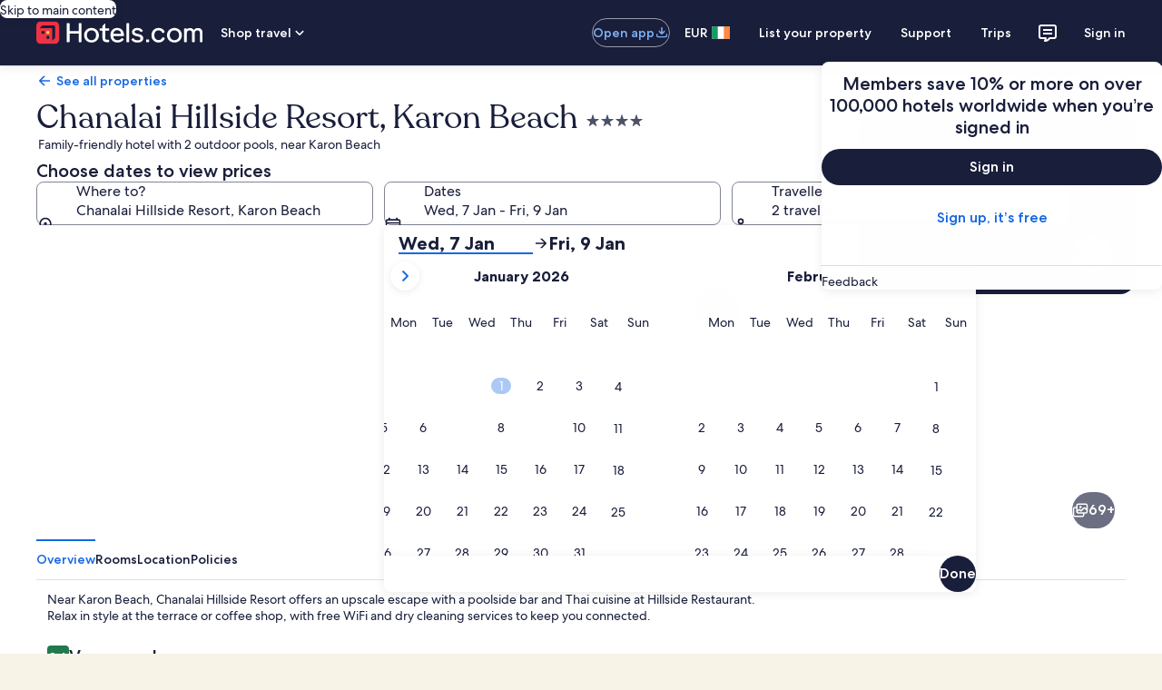

--- FILE ---
content_type: application/javascript
request_url: https://www.hotels.com/azr2ZZZShl4_V51nrX9t8HQd5xo/1VJabw8DOJNzDkEO/NkFUfA/OTobF1/x5EgkB
body_size: 171541
content:
(function(){if(typeof Array.prototype.entries!=='function'){Object.defineProperty(Array.prototype,'entries',{value:function(){var index=0;const array=this;return {next:function(){if(index<array.length){return {value:[index,array[index++]],done:false};}else{return {done:true};}},[Symbol.iterator]:function(){return this;}};},writable:true,configurable:true});}}());(function(){BS();Qh6();xJ6();var GJ=function(bJ){try{if(bJ!=null&&!d4["isNaN"](bJ)){var Fz=d4["parseFloat"](bJ);if(!d4["isNaN"](Fz)){return Fz["toFixed"](2);}}}catch(Wl){}return -1;};var kA=function(G7,Rv){return G7>>>Rv|G7<<32-Rv;};var xL=function PP(jl,Ev){var KJ=PP;while(jl!=H2){switch(jl){case D2:{jl-=FY;for(var m1=BU;Gb(m1,VG[IB(typeof SG()[vr(BU)],qJ([],[][[]]))?SG()[vr(BU)](C6,kv):SG()[vr(Oz)](CO,cE)]);m1=qJ(m1,Oz)){(function(){HA.push(QG);var Rb=VG[m1];var KU=Gb(m1,fl);var rM=KU?SG()[vr(lv)](Jg,sG):IB(typeof bE()[CE(Oz)],qJ('',[][[]]))?bE()[CE(BU)](p3,vE):bE()[CE(vP)].call(null,gl,xM);var IU=KU?d4[hO()[OL(BU)](F1,tE)]:d4[qU()[nG(BU)](jM,LE)];var tA=qJ(rM,Rb);XH[tA]=function(){var ZM=IU(lE(Rb));XH[tA]=function(){return ZM;};return ZM;};HA.pop();}());}}break;case c4:{jl=H2;while(Gb(T7,XE[FO[BU]])){pJ()[XE[T7]]=LU(l1(T7,vP))?function(){UG=[];PP.call(this,L6,[XE]);return '';}:function(){var tU=XE[T7];var GU=pJ()[tU];return function(S1,DE,FP,CA){if(AP(arguments.length,BU)){return GU;}var dB=PP(Fh,[S1,W3,FP,CA]);pJ()[tU]=function(){return dB;};return dB;};}();++T7;}}break;case V4:{while(nz(VR,BU)){if(IB(wz[FO[vP]],d4[FO[Oz]])&&Cr(wz,S7[FO[BU]])){if(pP(S7,UG)){RM+=jL(Yx,[dG]);}return RM;}if(AP(wz[FO[vP]],d4[FO[Oz]])){var wM=XO[S7[wz[BU]][BU]];var q7=PP(Fh,[VR,wM,qJ(dG,HA[l1(HA.length,Oz)]),wz[Oz]]);RM+=q7;wz=wz[BU];VR-=Nv(bj,[q7]);}else if(AP(S7[wz][FO[vP]],d4[FO[Oz]])){var wM=XO[S7[wz][BU]];var q7=PP(Fh,[VR,wM,qJ(dG,HA[l1(HA.length,Oz)]),BU]);RM+=q7;VR-=Nv(bj,[q7]);}else{RM+=jL(Yx,[dG]);dG+=S7[wz];--VR;};++wz;}jl=YR;}break;case tI:{jl+=wp;return Tv;}break;case YR:{jl=H2;return RM;}break;case fd:{jl+=xR;return SJ;}break;case q:{jl=H2;var xr=Ev[Ng];v3=function(Bl,n7){return PP.apply(this,[fR,arguments]);};return bU(xr);}break;case zf:{while(nz(VJ,BU)){if(IB(zP[ML[vP]],d4[ML[Oz]])&&Cr(zP,gJ[ML[BU]])){if(pP(gJ,q1)){Tv+=jL(Yx,[S3]);}return Tv;}if(AP(zP[ML[vP]],d4[ML[Oz]])){var bG=Hv[gJ[zP[BU]][BU]];var rB=PP(DR,[qJ(S3,HA[l1(HA.length,Oz)]),Fr,bG,VJ,zP[Oz],LU([])]);Tv+=rB;zP=zP[BU];VJ-=Nv(p4,[rB]);}else if(AP(gJ[zP][ML[vP]],d4[ML[Oz]])){var bG=Hv[gJ[zP][BU]];var rB=PP(DR,[qJ(S3,HA[l1(HA.length,Oz)]),MJ,bG,VJ,BU,LU({})]);Tv+=rB;VJ-=Nv(p4,[rB]);}else{Tv+=jL(Yx,[S3]);S3+=gJ[zP];--VJ;};++zP;}jl=tI;}break;case QY:{jl=H2;if(Gb(PO,Kv[jE[BU]])){do{wL()[Kv[PO]]=LU(l1(PO,lv))?function(){hb=[];PP.call(this,NI,[Kv]);return '';}:function(){var FA=Kv[PO];var Xv=wL()[FA];return function(TU,IL,KB,wO,nL,IO){if(AP(arguments.length,BU)){return Xv;}var UL=kl.call(null,k2,[El,IL,KB,CB,nL,AA]);wL()[FA]=function(){return UL;};return UL;};}();++PO;}while(Gb(PO,Kv[jE[BU]]));}}break;case V6:{var zP=Ev[NI];var JJ=Ev[lg];jl=zf;if(AP(typeof gJ,ML[lv])){gJ=q1;}var Tv=qJ([],[]);S3=l1(OM,HA[l1(HA.length,Oz)]);}break;case gg:{d7=l1(VM,HA[l1(HA.length,Oz)]);jl-=Xh;}break;case Cc:{jl=H2;while(Gb(lO,PM[QM[BU]])){mr()[PM[lO]]=LU(l1(lO,RB))?function(){EM=[];PP.call(this,B0,[PM]);return '';}:function(){var db=PM[lO];var P7=mr()[db];return function(fv,Q3,p1,Gl){if(AP(arguments.length,BU)){return P7;}var rz=jL.apply(null,[Q0,[fv,AA,p1,Gl]]);mr()[db]=function(){return rz;};return rz;};}();++lO;}}break;case NI:{var Kv=Ev[Ng];jl+=vH;var PO=BU;}break;case Fh:{var VR=Ev[Ng];var S7=Ev[D6];jl+=GI;var RU=Ev[fR];var wz=Ev[AH];if(AP(typeof S7,FO[lv])){S7=UG;}var RM=qJ([],[]);dG=l1(RU,HA[l1(HA.length,Oz)]);}break;case Yp:{for(var SL=BU;Gb(SL,ZJ.length);SL++){var dU=IA(ZJ,SL);var kb=IA(v3.nf,CG++);hM+=jL(Yx,[NL(jP(NL(dU,kb)),gv(dU,kb))]);}return hM;}break;case ZH:{HA.pop();jl=H2;}break;case B0:{var PM=Ev[Ng];var lO=BU;jl+=gd;}break;case L6:{jl+=MS;var XE=Ev[Ng];var T7=BU;}break;case D6:{var WM=kl(Bg,[]);var xO=AB?d4[qU()[nG(BU)].apply(null,[jM,Tg])]:d4[hO()[OL(BU)].apply(null,[F1,xI])];for(var hJ=BU;Gb(hJ,f7[IB(typeof SG()[vr(lv)],qJ('',[][[]]))?SG()[vr(BU)](H6,kv):SG()[vr(Oz)].call(null,BL,Ll)]);hJ=qJ(hJ,Oz)){Z7[SG()[vr(MM)](A6,YU)](xO(WM(f7[hJ])));}jl+=OS;var lM;return HA.pop(),lM=Z7,lM;}break;case DR:{jl+=f2;var OM=Ev[Ng];var GE=Ev[D6];var gJ=Ev[fR];var VJ=Ev[AH];}break;case rd:{jl=fd;while(nz(wB,BU)){if(IB(zL[Er[vP]],d4[Er[Oz]])&&Cr(zL,PG[Er[BU]])){if(pP(PG,qR)){SJ+=jL(Yx,[d7]);}return SJ;}if(AP(zL[Er[vP]],d4[Er[Oz]])){var TL=WA[PG[zL[BU]][BU]];var lA=PP(bj,[wB,qJ(d7,HA[l1(HA.length,Oz)]),TL,zL[Oz]]);SJ+=lA;zL=zL[BU];wB-=XB(k2,[lA]);}else if(AP(PG[zL][Er[vP]],d4[Er[Oz]])){var TL=WA[PG[zL][BU]];var lA=PP(bj,[wB,qJ(d7,HA[l1(HA.length,Oz)]),TL,BU]);SJ+=lA;wB-=XB(k2,[lA]);}else{SJ+=jL(Yx,[d7]);d7+=PG[zL];--wB;};++zL;}}break;case xj:{var f7=Ev[Ng];var AB=Ev[D6];var Z7=[];jl=D6;HA.push(xB);}break;case bj:{var wB=Ev[Ng];var VM=Ev[D6];var PG=Ev[fR];var zL=Ev[AH];if(AP(typeof PG,Er[lv])){PG=qR;}jl=gg;var SJ=qJ([],[]);}break;case fR:{var P3=Ev[Ng];var HP=Ev[D6];var hM=qJ([],[]);var CG=ml(l1(P3,HA[l1(HA.length,Oz)]),qO);jl+=SR;var ZJ=NE[HP];}break;case NY:{var VG=Ev[Ng];var fl=Ev[D6];jl=D2;HA.push(z7);var lE=kl(Bg,[]);}break;}}};var C1=function(){return xL.apply(this,[NI,arguments]);};function BS(){XH={};if(typeof window!==[]+[][[]]){d4=window;}else if(typeof global!==[]+[][[]]){d4=global;}else{d4=this;}}var gr=function(){return ["Z\tenn*YO\x00~^{h>\b%","OV\"=U","BTTS%","#\fUPEH:","J3<M$H","\"V$XY:9]P","n^$SP","%X","A\x3f\x3fC:]N\x3fX","2>VFI:>\\P%","YI:3","r2F5nV.4QOP((DK<\\LE}<A0]h","J%K2UR3"," NeRU\x3f3W\"T","5","L[H","0V>","*5Ynp\x005WP","D&=","FZ1SP:OC24L","BR.#RFR/^M2_","P8$o\x40Q,!^Q61\\BCS","+ti3ul}tyiln\ft}2","g$CX/p^QH;:RK:]DA#\"A7E^2>BY0(","Y];(T","V2","EX(3SLO","1XJY%>C^\'UJ","#[","%M]R05U]","s|;|c:omo~g\fh}i\fif\tXGCA19K<Z[0>TYM;(EJ%\tB]\bdbc\x07\x00ei","jk!r","_","HB\"","#","LEJp\x3f5V>","NZH&6tI6N","9Xg","x\t\x3fK1YC01IL","W]6","HDB:\"","Z=","CK\"0z","GJK35q3]R39ND","K7\"VPZ8","Z2*kAS\'>J>_V!CU 8A3","Q76\r\n","F\x00IP%4P","O !T","4Dk&_\"JR1|K8","CO;=","4^EY.:EZ","M","$PY9\x3fV","PKB\f>L3","1Bw6Jw\\B8O\x3fE","A:XR3$b","_&5WV4\vHEJB","BU !H","S6]P","","x\t7Z2C^+5IvI\',C^#_\x40","nw","<\"G","TB\'$G%Ez84RHw,\"bF \n_I3ED3\"Q","FR$>BL2_","8YZ0iPVw$>V9RX1","p33i\x3fE4>OL[;2TM\'t6`","K\"","m\x40C2LR\'qhpB~Dzb];>o*s (kg<s&","4DK6\fmMRO","DL2_","0O4XR3$EU.3E TWT","UP1eTH40V","^IrO$>V\"]R\v1W","dyhby\rgz:uv-qbn","OFH>]",":5OlD=>_L:T","\x07^9\x3f","4\\^3$d","DS3\te|_V1II84A\"XX3","B","^;$","TH","\"^XI,(Eh2_hEL","wTQ\x3f2G^E65I{Y.2BK!NMH","R>^Y8","Q&TT41WjT()rP&N","\'M\x3fRR\br","TZ_9.","3IR>%O\x40R.","95W]","E3Ex*>k[S9>CK*:_WTN&%M$","*+TQi","rR_/\x3fVLc((HQ0-YVVS\x3fD9","^E\viA8P\"Y","ED3\"Q\x3fS^19OP,-TQ\'\r","GI54N7S[8","H$\x3f{eDSI8MpZ-Zh}8pu\v+\bC3d9c:p\x40<Jw.rlUe0sl\x00c\x00tu\b}xusj8ke$dOd\x07\tandzgz++{b#gqwwfAi\bcj\x3fxq0`v\x07gdvj}\vxy\x3flbsf\x00A\x00pu\b}x}cj8k$ged\x07pa(nh8g~+yb#gqwwf\fzki`~\x3fhq3`v\x07cd|zz!pyle0sw\x00c\x00uu\b}xOsj8ke$bud|anxzg}++{b cqwwfyAi\bcj\x3fxq=`v\x07`dveX}\vuy\x3flbsf\x00A\x00pu\b}x}Yj8k$ged\x07pa(nhzg~+ob#gqwwe\bzki`~;Bq3`v\x07cdvzy!py/le0sn\x00c\x00p_\b}xOsj8ke$duRanxzg}+{b sqwwfyAi\bcr\x3fxq0`v\x07f>dv}\vuy\x3flbsf\x00\x00pu\b}x}sj8km$ged\x07pa8nhz8g~+hb#gqwwf.zki`~:xq3u5\x07cd{zxpyle0sp\x00c\x00su\b}xqsj8ke$ced\x07Ran|zg{++{b oqwwfy{i\b`T\x3fxq$`v\x07c>dv}\vvy\x3fle0sfo\x00pu\b}x}sjFhG$gw[1pt\byF}0gR\nGQb#g\x077raUzh}uG\x3fwH^N1cdv(cxS\rg~so^ww\tfzhv\x00\ffX\tMe3g\x3f^v<qX]\bRt4\x3fyFNHU\'pvan[\b\"V~(\vi$gj9c=Ym7za]nZe\vj~Af&gpT2zEv8:p{\x3f{e1KF0c{F\t\tgVH$\x3f{eAqjpvZC\vp~\x3fUJ9gf\x00o^v<qXo\bz~4Ow5Afn\x00fpvan[\b`~\"\x3f{n*C`1[1pt\x3f;\\X}\bBeKT\x405Nn2Mp[9dP|S\bp~,KBm\x40A,kXTh}$nxF4\x3fyrANn2MpYbZhx\rp~5\fB9gf q5^v>vo\bz~4x~\x3fIf=Fbbv\x3fz`\rp~1hq3_\x40A,PRv7zh}\bzU0{eB}&npvAJS\bZy8c3LDc~G$7zji\rg~{f\'`^5<dczPZqr\v8_u;oC3dPc^uzmQ4p~8`b#bltRY8^zS\bS)/bn\v:cRusf.p~4sTJIf<R[nmQp\f\bV~\x3f{e3dt9c;F<yZ","bp","TN 4P","%EE4>\\","\v.`l","EH87K$\\","$TV9)h]]=>","Qf\x00\x00","AM<\nU{-","O_","YKJB5%q3]R39NDx(/P","Z^Y:4\\V&","!TU9\"R_Y;","jcc#","-_VOD3M$ZR/TGH(2_Z!","M6\rUHCC!V\x3f^Y.","/^J0WKC","LGC","{-QB45P\x3fGR/HJN +E`5\vTGOH8","BC<\"O}N(8ZV=","P8$sL];/SZ2\nnMCT\"0O&","_&5_Z0\n","Z2%HLQ&-T","]];<TK","nK\x07EO\'G8E","ZJ_,7TM<_PT","W]","\'","Q7=W3B","\rIP","R&]R\r1BzY:(XP=","tOI\"4PGR3$","^5\n_V>ID","A7]T\x3fU]q,/CV0\r","94\t","hL97To2\x07V\x00IU",")","7\'C\x3f]89\\AH","|6IJ78LTF(5H]"];};function xJ6(){RP=lg+Jp*Wp+Jp*Wp*Wp+Wp*Wp*Wp,rG=Jp+Wp+AH*Wp*Wp+Wp*Wp*Wp,tJ=Jp+lg*Wp+Ng*Wp*Wp+Wp*Wp*Wp,r3=AH+Wp+AH*Wp*Wp+Wp*Wp*Wp,Wv=d0+Jp*Wp+Ng*Wp*Wp+Wp*Wp*Wp,Np=NI+x2*Wp+lg*Wp*Wp,OH=lg+x2*Wp+Wp*Wp,Tz=AH+HI*Wp+Wp*Wp+Wp*Wp*Wp,bf=Ng+HI*Wp,lj=x2+NI*Wp+Ng*Wp*Wp+Wp*Wp*Wp,X7=D6+AH*Wp+AH*Wp*Wp+Wp*Wp*Wp,tI=Jp+x2*Wp+NI*Wp*Wp,Qp=fR+d0*Wp+lg*Wp*Wp,zS=x2+d0*Wp+Wp*Wp,x6=Ng+Wp+fR*Wp*Wp,mL=Jp+Wp+lg*Wp*Wp+Wp*Wp*Wp,mU=NI+x2*Wp+Ng*Wp*Wp+Wp*Wp*Wp,qL=HI+fR*Wp+Ng*Wp*Wp+Wp*Wp*Wp,S2=lg+Ng*Wp+d0*Wp*Wp,gj=x2+HI*Wp+AH*Wp*Wp,pb=fR+lg*Wp+AH*Wp*Wp+Wp*Wp*Wp,A3=Jp+d0*Wp+d0*Wp*Wp+Wp*Wp*Wp,rv=HI+AH*Wp+NI*Wp*Wp+Wp*Wp*Wp,mO=D6+lg*Wp+HI*Wp*Wp+Wp*Wp*Wp,WJ=lg+lg*Wp+Wp*Wp+Wp*Wp*Wp,OI=AH+HI*Wp+NI*Wp*Wp,p0=fR+lg*Wp,Kx=fR+NI*Wp,ld=fR+Jp*Wp,rJ=HI+lg*Wp+lg*Wp*Wp+Wp*Wp*Wp,J=HI+fR*Wp+fR*Wp*Wp,Nz=x2+Jp*Wp+NI*Wp*Wp+Wp*Wp*Wp,jp=Ng+x2*Wp+HI*Wp*Wp,WH=D6+NI*Wp+lg*Wp*Wp,lB=HI+d0*Wp+Wp*Wp+Wp*Wp*Wp,Sr=fR+AH*Wp+Ng*Wp*Wp+Wp*Wp*Wp,Ul=Ng+AH*Wp+lg*Wp*Wp+Wp*Wp*Wp,lR=HI+lg*Wp,v6=NI+d0*Wp+Ng*Wp*Wp+Wp*Wp*Wp,YS=lg+x2*Wp+HI*Wp*Wp,V4=fR+d0*Wp+Wp*Wp,cJ=Jp+HI*Wp+fR*Wp*Wp+Wp*Wp*Wp,Yh=AH+HI*Wp+lg*Wp*Wp,Wc=Jp+Jp*Wp+AH*Wp*Wp,Gf=fR+d0*Wp+fR*Wp*Wp,Z4=Jp+Wp+AH*Wp*Wp,O1=HI+lg*Wp+Wp*Wp+Wp*Wp*Wp,UI=D6+Wp+fR*Wp*Wp,cA=d0+NI*Wp+Wp*Wp+Wp*Wp*Wp,vM=x2+AH*Wp+d0*Wp*Wp+Wp*Wp*Wp,PA=HI+AH*Wp+Wp*Wp+Wp*Wp*Wp,D0=x2+fR*Wp+AH*Wp*Wp+Wp*Wp*Wp,YP=lg+d0*Wp+Ng*Wp*Wp+Wp*Wp*Wp,pS=Jp+Jp*Wp+NI*Wp*Wp,Iv=Ng+AH*Wp+Wp*Wp+Wp*Wp*Wp,Hj=x2+x2*Wp+d0*Wp*Wp,HE=HI+d0*Wp+fR*Wp*Wp+Wp*Wp*Wp,n3=Jp+d0*Wp+NI*Wp*Wp+Wp*Wp*Wp,Mf=NI+NI*Wp+HI*Wp*Wp,OE=AH+x2*Wp+NI*Wp*Wp+Wp*Wp*Wp,BR=d0+NI*Wp+HI*Wp*Wp,Pz=NI+Ng*Wp+AH*Wp*Wp+Wp*Wp*Wp,O2=d0+x2*Wp+NI*Wp*Wp,MU=d0+NI*Wp+fR*Wp*Wp+Wp*Wp*Wp,YJ=lg+AH*Wp+d0*Wp*Wp+Wp*Wp*Wp,zB=lg+Ng*Wp+NI*Wp*Wp+Wp*Wp*Wp,PY=Ng+lg*Wp+Wp*Wp,Tg=D6+Wp+fR*Wp*Wp+Wp*Wp*Wp,w0=d0+fR*Wp+Wp*Wp,Ql=D6+AH*Wp+Wp*Wp+Wp*Wp*Wp,Z6=NI+x2*Wp+Jp*Wp*Wp+Wp*Wp*Wp,g1=fR+d0*Wp+AH*Wp*Wp+Wp*Wp*Wp,sB=Ng+HI*Wp+Ng*Wp*Wp+Wp*Wp*Wp,Fv=fR+fR*Wp+fR*Wp*Wp+Wp*Wp*Wp,Z3=fR+NI*Wp+Jp*Wp*Wp+Wp*Wp*Wp,rf=d0+AH*Wp+Wp*Wp,E=x2+Ng*Wp+AH*Wp*Wp+Wp*Wp*Wp,vb=d0+lg*Wp+fR*Wp*Wp+Wp*Wp*Wp,T1=x2+Ng*Wp+Wp*Wp+Wp*Wp*Wp,TA=Ng+NI*Wp+fR*Wp*Wp+Wp*Wp*Wp,Iz=d0+NI*Wp+x2*Wp*Wp+Wp*Wp*Wp,Pc=d0+Wp+HI*Wp*Wp,gc=d0+d0*Wp+lg*Wp*Wp,hS=Jp+NI*Wp+fR*Wp*Wp,I7=AH+Wp+d0*Wp*Wp+Wp*Wp*Wp,LA=fR+AH*Wp+fR*Wp*Wp+Wp*Wp*Wp,bO=NI+Wp+Jp*Wp*Wp+Wp*Wp*Wp,Gr=AH+NI*Wp+fR*Wp*Wp+Wp*Wp*Wp,EE=NI+lg*Wp+NI*Wp*Wp+Wp*Wp*Wp,n6=x2+AH*Wp+Wp*Wp,DB=x2+Wp+Wp*Wp+Wp*Wp*Wp,hY=HI+AH*Wp+lg*Wp*Wp,Nd=d0+NI*Wp+lg*Wp*Wp,n1=d0+lg*Wp+lg*Wp*Wp+Wp*Wp*Wp,sO=HI+x2*Wp+Wp*Wp+Wp*Wp*Wp,wd=Jp+HI*Wp+lg*Wp*Wp,vx=HI+x2*Wp+Wp*Wp,Jv=Jp+Wp+NI*Wp*Wp+Wp*Wp*Wp,lP=d0+Wp+Ng*Wp*Wp+Wp*Wp*Wp,fM=Jp+fR*Wp+HI*Wp*Wp+Wp*Wp*Wp,PS=Jp+fR*Wp+NI*Wp*Wp,I4=D6+HI*Wp+Wp*Wp,Vd=NI+HI*Wp+fR*Wp*Wp,vl=Jp+d0*Wp+Wp*Wp+Wp*Wp*Wp,Qc=HI+HI*Wp+fR*Wp*Wp,VY=x2+fR*Wp+Wp*Wp+Wp*Wp*Wp,Hz=AH+lg*Wp+lg*Wp*Wp+Wp*Wp*Wp,O=D6+d0*Wp+AH*Wp*Wp,bB=AH+NI*Wp+Jp*Wp*Wp+Wp*Wp*Wp,Q1=fR+d0*Wp+fR*Wp*Wp+Wp*Wp*Wp,lY=NI+NI*Wp,DJ=AH+NI*Wp+lg*Wp*Wp+Wp*Wp*Wp,rR=NI+fR*Wp+Ng*Wp*Wp+Wp*Wp*Wp,kO=Ng+lg*Wp+Wp*Wp+Wp*Wp*Wp,sb=D6+x2*Wp+HI*Wp*Wp+Wp*Wp*Wp,SO=NI+lg*Wp+x2*Wp*Wp+Wp*Wp*Wp,Q6=Ng+d0*Wp+AH*Wp*Wp,cM=AH+Ng*Wp+Wp*Wp+Wp*Wp*Wp,C3=HI+Jp*Wp+Wp*Wp+Wp*Wp*Wp,k0=Jp+lg*Wp,bp=fR+fR*Wp+NI*Wp*Wp,M1=NI+Ng*Wp+lg*Wp*Wp+Wp*Wp*Wp,pY=x2+x2*Wp+fR*Wp*Wp,U0=HI+fR*Wp+lg*Wp*Wp,B6=lg+NI*Wp+Ng*Wp*Wp+Wp*Wp*Wp,Gp=D6+Wp+NI*Wp*Wp,f2=d0+NI*Wp+Wp*Wp,lU=lg+Jp*Wp+AH*Wp*Wp+Wp*Wp*Wp,I2=d0+d0*Wp+HI*Wp*Wp+Wp*Wp*Wp,XL=D6+x2*Wp+Jp*Wp*Wp+Wp*Wp*Wp,K0=Ng+AH*Wp+d0*Wp*Wp,Ah=D6+Jp*Wp+NI*Wp*Wp,Vp=lg+Wp+lg*Wp*Wp,P1=Jp+Wp+Wp*Wp+Wp*Wp*Wp,gA=d0+AH*Wp+Wp*Wp+Wp*Wp*Wp,YR=Jp+lg*Wp+lg*Wp*Wp,gR=fR+Ng*Wp+NI*Wp*Wp,TO=Ng+Wp+Ng*Wp*Wp+Wp*Wp*Wp,rb=Ng+Wp+fR*Wp*Wp+Wp*Wp*Wp,SI=Jp+NI*Wp+d0*Wp*Wp,Sl=fR+Wp+Ng*Wp*Wp+Wp*Wp*Wp,T0=fR+AH*Wp,O7=D6+NI*Wp+Ng*Wp*Wp+Wp*Wp*Wp,Tc=lg+lg*Wp+Wp*Wp,fA=AH+Jp*Wp+fR*Wp*Wp+Wp*Wp*Wp,xH=Jp+lg*Wp+Wp*Wp+Wp*Wp*Wp,mM=Ng+Wp+AH*Wp*Wp+Wp*Wp*Wp,Bg=Jp+AH*Wp,tg=x2+lg*Wp,Tx=Jp+Wp+fR*Wp*Wp,kf=D6+AH*Wp+fR*Wp*Wp,zf=Ng+Ng*Wp+Wp*Wp,EG=NI+AH*Wp+Ng*Wp*Wp+Wp*Wp*Wp,tv=Ng+fR*Wp+AH*Wp*Wp+Wp*Wp*Wp,N2=D6+fR*Wp+AH*Wp*Wp+Wp*Wp*Wp,AS=AH+fR*Wp,Q7=Jp+NI*Wp+fR*Wp*Wp+Wp*Wp*Wp,qv=fR+AH*Wp+NI*Wp*Wp+Wp*Wp*Wp,n0=fR+d0*Wp,Bv=x2+Jp*Wp+Wp*Wp+Wp*Wp*Wp,xR=NI+Jp*Wp+fR*Wp*Wp,kp=NI+lg*Wp+fR*Wp*Wp,k2=NI+fR*Wp,H6=Ng+NI*Wp+Jp*Wp*Wp+Wp*Wp*Wp,U7=fR+x2*Wp+Ng*Wp*Wp+Wp*Wp*Wp,hp=AH+HI*Wp+HI*Wp*Wp,E6=D6+HI*Wp+fR*Wp*Wp,OS=D6+x2*Wp+lg*Wp*Wp,Fp=AH+Jp*Wp+Wp*Wp,FR=D6+HI*Wp+AH*Wp*Wp+Wp*Wp*Wp,vY=D6+NI*Wp+d0*Wp*Wp,sg=Ng+NI*Wp+d0*Wp*Wp,mJ=NI+HI*Wp+d0*Wp*Wp+Wp*Wp*Wp,Uf=d0+fR*Wp+d0*Wp*Wp,UR=x2+Ng*Wp+AH*Wp*Wp,s3=fR+d0*Wp+lg*Wp*Wp+Wp*Wp*Wp,LH=HI+NI*Wp,w=Ng+Jp*Wp+NI*Wp*Wp,Ed=d0+d0*Wp,SA=AH+Ng*Wp+HI*Wp*Wp+Wp*Wp*Wp,hG=HI+fR*Wp+lg*Wp*Wp+Wp*Wp*Wp,JS=Jp+x2*Wp+lg*Wp*Wp,lH=AH+Ng*Wp+Ng*Wp*Wp+Wp*Wp*Wp,CP=HI+Ng*Wp+NI*Wp*Wp+Wp*Wp*Wp,PU=fR+Ng*Wp+AH*Wp*Wp+Wp*Wp*Wp,b3=d0+fR*Wp+Wp*Wp+Wp*Wp*Wp,bj=Ng+AH*Wp,md=Jp+Ng*Wp+Wp*Wp,xS=D6+fR*Wp,wj=Ng+lg*Wp+lg*Wp*Wp,Zh=fR+Jp*Wp+d0*Wp*Wp,VH=D6+d0*Wp+Jp*Wp*Wp+Wp*Wp*Wp,MS=AH+NI*Wp+AH*Wp*Wp,EH=NI+lg*Wp+lg*Wp*Wp,SB=d0+Wp+NI*Wp*Wp+Wp*Wp*Wp,Eh=D6+lg*Wp+AH*Wp*Wp,JB=AH+HI*Wp+d0*Wp*Wp+Wp*Wp*Wp,xG=d0+lg*Wp+d0*Wp*Wp+Wp*Wp*Wp,Pr=AH+Wp+Jp*Wp*Wp+Wp*Wp*Wp,TI=fR+AH*Wp+Wp*Wp,TE=D6+HI*Wp+lg*Wp*Wp+Wp*Wp*Wp,Dd=HI+d0*Wp+NI*Wp*Wp,x3=AH+x2*Wp+Ng*Wp*Wp+Wp*Wp*Wp,NP=HI+fR*Wp+Wp*Wp+Wp*Wp*Wp,Tl=d0+x2*Wp+d0*Wp*Wp+Wp*Wp*Wp,hj=NI+lg*Wp+AH*Wp*Wp,IG=HI+HI*Wp+lg*Wp*Wp+Wp*Wp*Wp,p2=fR+Jp*Wp+Wp*Wp,fB=AH+NI*Wp+Ng*Wp*Wp+Wp*Wp*Wp,jv=AH+Ng*Wp+AH*Wp*Wp+Wp*Wp*Wp,jO=NI+x2*Wp+lg*Wp*Wp+Wp*Wp*Wp,QP=HI+x2*Wp+NI*Wp*Wp+Wp*Wp*Wp,Vg=d0+d0*Wp+HI*Wp*Wp,dj=Jp+fR*Wp+Wp*Wp+Wp*Wp*Wp,HJ=HI+fR*Wp+AH*Wp*Wp+Wp*Wp*Wp,Tj=Jp+HI*Wp+NI*Wp*Wp,sz=lg+d0*Wp+fR*Wp*Wp+Wp*Wp*Wp,sf=Ng+Ng*Wp+Jp*Wp*Wp,L6=Ng+d0*Wp,NR=lg+Ng*Wp+fR*Wp*Wp,LL=NI+Jp*Wp+NI*Wp*Wp+Wp*Wp*Wp,IP=HI+Ng*Wp+lg*Wp*Wp+Wp*Wp*Wp,D3=lg+d0*Wp+NI*Wp*Wp+Wp*Wp*Wp,bL=fR+Jp*Wp+d0*Wp*Wp+Wp*Wp*Wp,LP=Jp+Jp*Wp+HI*Wp*Wp+Wp*Wp*Wp,kY=Ng+lg*Wp+NI*Wp*Wp,vJ=d0+NI*Wp+lg*Wp*Wp+Wp*Wp*Wp,pj=HI+AH*Wp+Wp*Wp,P2=D6+d0*Wp+NI*Wp*Wp,Qx=lg+NI*Wp+AH*Wp*Wp,wH=AH+AH*Wp,Eg=fR+Wp+AH*Wp*Wp+Wp*Wp*Wp,W0=Ng+Wp+AH*Wp*Wp,TG=lg+Ng*Wp+HI*Wp*Wp+Wp*Wp*Wp,Yv=D6+fR*Wp+lg*Wp*Wp+Wp*Wp*Wp,J7=Ng+fR*Wp+NI*Wp*Wp+Wp*Wp*Wp,Dl=HI+NI*Wp+NI*Wp*Wp+Wp*Wp*Wp,CJ=x2+Wp+Ng*Wp*Wp+Wp*Wp*Wp,rH=fR+x2*Wp+NI*Wp*Wp,Sd=D6+d0*Wp+NI*Wp*Wp+Wp*Wp*Wp,zE=D6+x2*Wp+NI*Wp*Wp+Wp*Wp*Wp,Cj=HI+AH*Wp,jb=NI+NI*Wp+NI*Wp*Wp+Wp*Wp*Wp,Rz=x2+AH*Wp+lg*Wp*Wp+Wp*Wp*Wp,A7=d0+Wp+AH*Wp*Wp+Wp*Wp*Wp,nA=AH+x2*Wp+HI*Wp*Wp+Wp*Wp*Wp,Cl=fR+Ng*Wp+HI*Wp*Wp+Wp*Wp*Wp,rr=Ng+AH*Wp+Jp*Wp*Wp+Wp*Wp*Wp,cb=d0+d0*Wp+AH*Wp*Wp+Wp*Wp*Wp,Rc=HI+HI*Wp+AH*Wp*Wp,Ir=fR+HI*Wp+Ng*Wp*Wp+Wp*Wp*Wp,C0=D6+x2*Wp+Wp*Wp,mA=Ng+Wp+Wp*Wp+Wp*Wp*Wp,JY=d0+AH*Wp+AH*Wp*Wp,jd=D6+AH*Wp,jc=Jp+lg*Wp+AH*Wp*Wp,Q=NI+Ng*Wp+d0*Wp*Wp,hx=d0+lg*Wp+Wp*Wp,T2=Jp+Wp+lg*Wp*Wp,hd=NI+HI*Wp+AH*Wp*Wp,dh=lg+d0*Wp+fR*Wp*Wp,WL=D6+Ng*Wp+Jp*Wp*Wp+Wp*Wp*Wp,mI=NI+Ng*Wp+Wp*Wp,Yx=x2+AH*Wp,Vv=d0+AH*Wp+AH*Wp*Wp+Wp*Wp*Wp,C4=AH+NI*Wp+HI*Wp*Wp,jg=Ng+Jp*Wp+AH*Wp*Wp,z2=HI+x2*Wp+lg*Wp*Wp+Wp*Wp*Wp,jr=Jp+d0*Wp+lg*Wp*Wp+Wp*Wp*Wp,Pd=D6+NI*Wp+HI*Wp*Wp+Wp*Wp*Wp,jY=Ng+fR*Wp+lg*Wp*Wp,N0=d0+lg*Wp+AH*Wp*Wp,dH=HI+Jp*Wp+AH*Wp*Wp+Wp*Wp*Wp,XU=Ng+d0*Wp+x2*Wp*Wp+Wp*Wp*Wp,p4=NI+lg*Wp,X2=d0+Jp*Wp+HI*Wp*Wp,f4=d0+fR*Wp+lg*Wp*Wp,H4=AH+lg*Wp+Ng*Wp*Wp+Wp*Wp*Wp,EO=d0+Wp+fR*Wp*Wp+Wp*Wp*Wp,B0=AH+lg*Wp,mP=D6+Ng*Wp+Wp*Wp+Wp*Wp*Wp,KL=AH+NI*Wp+AH*Wp*Wp+Wp*Wp*Wp,wf=fR+x2*Wp+d0*Wp*Wp,C=fR+lg*Wp+NI*Wp*Wp,cr=NI+Wp+fR*Wp*Wp+Wp*Wp*Wp,J1=NI+lg*Wp+Wp*Wp+Wp*Wp*Wp,SR=fR+NI*Wp+d0*Wp*Wp,UA=Jp+NI*Wp+Ng*Wp*Wp+Wp*Wp*Wp,c4=AH+Ng*Wp+NI*Wp*Wp,RY=lg+NI*Wp+fR*Wp*Wp,MA=d0+Jp*Wp+fR*Wp*Wp+Wp*Wp*Wp,r0=NI+NI*Wp+Ng*Wp*Wp+Wp*Wp*Wp,Il=x2+fR*Wp+Ng*Wp*Wp+Wp*Wp*Wp,Tb=HI+Ng*Wp+Jp*Wp*Wp+Wp*Wp*Wp,Ig=Jp+NI*Wp,If=fR+Ng*Wp+d0*Wp*Wp,QL=AH+HI*Wp+lg*Wp*Wp+Wp*Wp*Wp,Xj=HI+Ng*Wp+d0*Wp*Wp,Cz=HI+AH*Wp+lg*Wp*Wp+Wp*Wp*Wp,nS=d0+x2*Wp+Wp*Wp,pL=D6+AH*Wp+NI*Wp*Wp+Wp*Wp*Wp,A6=D6+lg*Wp+AH*Wp*Wp+Wp*Wp*Wp,pr=x2+d0*Wp+AH*Wp*Wp+Wp*Wp*Wp,Or=Jp+AH*Wp+d0*Wp*Wp+Wp*Wp*Wp,qg=lg+lg*Wp+AH*Wp*Wp,gB=x2+d0*Wp+NI*Wp*Wp+Wp*Wp*Wp,dE=x2+HI*Wp+Ng*Wp*Wp+Wp*Wp*Wp,Nf=NI+AH*Wp+Wp*Wp+Wp*Wp*Wp,nx=Jp+fR*Wp+Ng*Wp*Wp+Wp*Wp*Wp,bv=NI+d0*Wp+Jp*Wp*Wp+Wp*Wp*Wp,Wd=lg+fR*Wp+Wp*Wp,Dc=AH+AH*Wp+fR*Wp*Wp+Wp*Wp*Wp,Lj=Jp+d0*Wp,dd=NI+Wp+Jp*Wp*Wp,Qd=Ng+Jp*Wp+lg*Wp*Wp,I6=D6+x2*Wp+AH*Wp*Wp,R0=d0+HI*Wp+AH*Wp*Wp,M6=Ng+lg*Wp,Nr=AH+x2*Wp+AH*Wp*Wp+Wp*Wp*Wp,k4=D6+NI*Wp+NI*Wp*Wp,K3=x2+HI*Wp+fR*Wp*Wp+Wp*Wp*Wp,B1=fR+d0*Wp+HI*Wp*Wp+Wp*Wp*Wp,UJ=Jp+NI*Wp+NI*Wp*Wp+Wp*Wp*Wp,DP=x2+Wp+d0*Wp*Wp+Wp*Wp*Wp,GH=D6+Ng*Wp+fR*Wp*Wp,VL=lg+AH*Wp+Jp*Wp*Wp+Wp*Wp*Wp,sp=D6+HI*Wp,UM=x2+NI*Wp+fR*Wp*Wp+Wp*Wp*Wp,vd=NI+NI*Wp+fR*Wp*Wp+Wp*Wp*Wp,WG=x2+HI*Wp+Jp*Wp*Wp+Wp*Wp*Wp,Y4=D6+HI*Wp+Wp*Wp+Wp*Wp*Wp,tp=Ng+NI*Wp+NI*Wp*Wp,Ph=NI+Jp*Wp+HI*Wp*Wp,G2=Jp+x2*Wp,V6=NI+HI*Wp+Wp*Wp,gz=lg+Jp*Wp+HI*Wp*Wp+Wp*Wp*Wp,UU=D6+NI*Wp+Jp*Wp*Wp+Wp*Wp*Wp,X3=x2+AH*Wp+HI*Wp*Wp+HI*Wp*Wp*Wp,dP=NI+HI*Wp+Wp*Wp+Wp*Wp*Wp,Fx=NI+AH*Wp+Wp*Wp,U4=Ng+HI*Wp+NI*Wp*Wp,lb=Jp+lg*Wp+fR*Wp*Wp+Wp*Wp*Wp,sL=fR+HI*Wp+Wp*Wp+Wp*Wp*Wp,mg=Jp+d0*Wp+fR*Wp*Wp,Z2=D6+d0*Wp+fR*Wp*Wp,BA=D6+NI*Wp+d0*Wp*Wp+Wp*Wp*Wp,cG=lg+AH*Wp+HI*Wp*Wp+Wp*Wp*Wp,rI=Ng+x2*Wp,Wj=d0+Ng*Wp+lg*Wp*Wp,zl=Jp+Ng*Wp+HI*Wp*Wp+Wp*Wp*Wp,FL=lg+d0*Wp+lg*Wp*Wp+Wp*Wp*Wp,TJ=AH+fR*Wp+NI*Wp*Wp+Wp*Wp*Wp,Mz=fR+NI*Wp+d0*Wp*Wp+Wp*Wp*Wp,JI=Ng+d0*Wp+d0*Wp*Wp,ZU=lg+AH*Wp+lg*Wp*Wp+Wp*Wp*Wp,Cp=D6+Ng*Wp+fR*Wp*Wp+Wp*Wp*Wp,bI=HI+fR*Wp+AH*Wp*Wp+AH*Wp*Wp*Wp,w3=d0+fR*Wp+fR*Wp*Wp+Wp*Wp*Wp,jR=fR+fR*Wp+Wp*Wp,nl=lg+AH*Wp+NI*Wp*Wp+Wp*Wp*Wp,bM=HI+HI*Wp+Wp*Wp+Wp*Wp*Wp,Og=HI+NI*Wp+AH*Wp*Wp,dv=lg+NI*Wp+HI*Wp*Wp+Wp*Wp*Wp,QA=NI+Wp+Wp*Wp+Wp*Wp*Wp,NO=AH+fR*Wp+AH*Wp*Wp+Wp*Wp*Wp,qx=fR+HI*Wp+d0*Wp*Wp,gg=AH+Wp+lg*Wp*Wp,pM=AH+Jp*Wp+AH*Wp*Wp+Wp*Wp*Wp,NM=Jp+HI*Wp+lg*Wp*Wp+Wp*Wp*Wp,Hr=fR+Wp+fR*Wp*Wp+Wp*Wp*Wp,Fl=Ng+lg*Wp+AH*Wp*Wp+Wp*Wp*Wp,fd=Jp+Ng*Wp+AH*Wp*Wp,sI=lg+Ng*Wp+AH*Wp*Wp,v4=x2+Wp+fR*Wp*Wp,WB=lg+Jp*Wp+NI*Wp*Wp+Wp*Wp*Wp,FU=d0+HI*Wp+fR*Wp*Wp+Wp*Wp*Wp,V7=Ng+Wp+NI*Wp*Wp+Wp*Wp*Wp,F2=x2+Jp*Wp+Ng*Wp*Wp+Wp*Wp*Wp,nU=fR+Jp*Wp+Ng*Wp*Wp+Wp*Wp*Wp,vc=fR+Ng*Wp+Ng*Wp*Wp+Wp*Wp*Wp,nR=HI+fR*Wp,gd=fR+AH*Wp+fR*Wp*Wp,lr=d0+HI*Wp+Wp*Wp+Wp*Wp*Wp,rU=Jp+AH*Wp+NI*Wp*Wp+Wp*Wp*Wp,br=Jp+fR*Wp+AH*Wp*Wp+Wp*Wp*Wp,pE=AH+fR*Wp+Ng*Wp*Wp+Wp*Wp*Wp,j4=D6+d0*Wp+Ng*Wp*Wp+Wp*Wp*Wp,ZP=lg+d0*Wp+d0*Wp*Wp+Wp*Wp*Wp,vS=lg+lg*Wp+NI*Wp*Wp,gO=Jp+NI*Wp+HI*Wp*Wp+Wp*Wp*Wp,vI=lg+HI*Wp+AH*Wp*Wp,KS=x2+x2*Wp+AH*Wp*Wp,cO=NI+lg*Wp+HI*Wp*Wp+Wp*Wp*Wp,nc=d0+d0*Wp+AH*Wp*Wp,FJ=AH+Wp+Wp*Wp+Wp*Wp*Wp,g2=D6+x2*Wp+NI*Wp*Wp,sx=x2+x2*Wp+NI*Wp*Wp,gU=D6+fR*Wp+Ng*Wp*Wp+Wp*Wp*Wp,H7=Jp+HI*Wp+d0*Wp*Wp+Wp*Wp*Wp,XS=d0+Jp*Wp+AH*Wp*Wp,RA=NI+x2*Wp+AH*Wp*Wp+Wp*Wp*Wp,Rr=NI+d0*Wp+NI*Wp*Wp+Wp*Wp*Wp,j1=NI+AH*Wp+AH*Wp*Wp+Wp*Wp*Wp,f6=d0+HI*Wp+HI*Wp*Wp,Xc=x2+NI*Wp+Wp*Wp,JO=Ng+d0*Wp+fR*Wp*Wp+Wp*Wp*Wp,VB=D6+d0*Wp+Wp*Wp+Wp*Wp*Wp,LI=AH+d0*Wp+HI*Wp*Wp,zO=AH+AH*Wp+lg*Wp*Wp+Wp*Wp*Wp,E4=d0+lg*Wp+HI*Wp*Wp+Wp*Wp*Wp,Uh=d0+x2*Wp+fR*Wp*Wp+lg*Wp*Wp*Wp+lg*Wp*Wp*Wp*Wp,kG=HI+lg*Wp+d0*Wp*Wp+Wp*Wp*Wp,dJ=fR+lg*Wp+fR*Wp*Wp+Wp*Wp*Wp,kx=Ng+fR*Wp+NI*Wp*Wp,Pv=NI+HI*Wp+AH*Wp*Wp+Wp*Wp*Wp,jG=D6+d0*Wp+HI*Wp*Wp+Wp*Wp*Wp,Hx=D6+Ng*Wp+AH*Wp*Wp+Wp*Wp*Wp,WP=Jp+Wp+Jp*Wp*Wp+Wp*Wp*Wp,Pl=lg+AH*Wp+x2*Wp*Wp+Wp*Wp*Wp,T=x2+Ng*Wp+Wp*Wp,QE=lg+HI*Wp+Wp*Wp+Wp*Wp*Wp,VE=d0+lg*Wp+NI*Wp*Wp+Wp*Wp*Wp,Uv=d0+Jp*Wp+d0*Wp*Wp+Wp*Wp*Wp,Sp=HI+lg*Wp+fR*Wp*Wp,DL=Jp+AH*Wp+Ng*Wp*Wp+Wp*Wp*Wp,Mx=HI+AH*Wp+Ng*Wp*Wp+Wp*Wp*Wp,PB=Jp+Ng*Wp+Wp*Wp+Wp*Wp*Wp,r1=HI+Wp+HI*Wp*Wp+Wp*Wp*Wp,MP=D6+Jp*Wp+HI*Wp*Wp+Wp*Wp*Wp,ES=HI+lg*Wp+Ng*Wp*Wp+Wp*Wp*Wp,VO=fR+Wp+lg*Wp*Wp+Wp*Wp*Wp,pz=AH+fR*Wp+Jp*Wp*Wp+Wp*Wp*Wp,gb=x2+x2*Wp+AH*Wp*Wp+Wp*Wp*Wp,QO=d0+lg*Wp+AH*Wp*Wp+Wp*Wp*Wp,jH=x2+fR*Wp+fR*Wp*Wp,Sc=D6+Jp*Wp,vA=Ng+lg*Wp+fR*Wp*Wp+Wp*Wp*Wp,Kb=NI+x2*Wp+Wp*Wp+Wp*Wp*Wp,HM=lg+x2*Wp+fR*Wp*Wp+Wp*Wp*Wp,Fh=lg+NI*Wp,hR=NI+x2*Wp+fR*Wp*Wp+Wp*Wp*Wp,H2=fR+x2*Wp+lg*Wp*Wp,Df=AH+Jp*Wp+lg*Wp*Wp,VU=HI+Ng*Wp+AH*Wp*Wp+Wp*Wp*Wp,sS=lg+lg*Wp,Rg=HI+d0*Wp,EY=fR+HI*Wp+Wp*Wp,tY=Jp+Wp,X4=fR+Wp+HI*Wp*Wp,LJ=fR+x2*Wp+fR*Wp*Wp+Wp*Wp*Wp,K1=d0+d0*Wp+fR*Wp*Wp+Wp*Wp*Wp,m6=Ng+NI*Wp+AH*Wp*Wp+Wp*Wp*Wp,Lg=Ng+HI*Wp+HI*Wp*Wp,q=NI+AH*Wp,Cc=lg+Jp*Wp+fR*Wp*Wp,Jr=d0+lg*Wp+Ng*Wp*Wp+Wp*Wp*Wp,J6=D6+Ng*Wp+lg*Wp*Wp,Jz=x2+x2*Wp+d0*Wp*Wp+Wp*Wp*Wp,Y6=lg+fR*Wp+AH*Wp*Wp+Wp*Wp*Wp,j6=x2+d0*Wp,zx=NI+lg*Wp+Wp*Wp,Ag=x2+Wp,A4=fR+Jp*Wp+lg*Wp*Wp,hE=lg+NI*Wp+AH*Wp*Wp+Wp*Wp*Wp,N=AH+HI*Wp+d0*Wp*Wp,Qr=D6+Wp+AH*Wp*Wp+Wp*Wp*Wp,TP=fR+Jp*Wp+lg*Wp*Wp+Wp*Wp*Wp,Rl=AH+AH*Wp+d0*Wp*Wp+Wp*Wp*Wp,Ax=NI+fR*Wp+AH*Wp*Wp+Wp*Wp*Wp,wS=lg+lg*Wp+lg*Wp*Wp+Wp*Wp*Wp,DM=AH+Wp+Ng*Wp*Wp+Wp*Wp*Wp,IH=HI+NI*Wp+d0*Wp*Wp,zp=HI+fR*Wp+NI*Wp*Wp,xx=Jp+d0*Wp+AH*Wp*Wp,v7=AH+d0*Wp+Wp*Wp+Wp*Wp*Wp,M7=NI+d0*Wp+AH*Wp*Wp+Wp*Wp*Wp,Oj=lg+d0*Wp+HI*Wp*Wp,zd=x2+fR*Wp+AH*Wp*Wp,hf=Ng+d0*Wp+fR*Wp*Wp,YA=x2+Wp+AH*Wp*Wp+Wp*Wp*Wp,C7=lg+d0*Wp+AH*Wp*Wp+Wp*Wp*Wp,xA=AH+Jp*Wp+Wp*Wp+Wp*Wp*Wp,C2=x2+Ng*Wp+NI*Wp*Wp+Wp*Wp*Wp,cg=HI+d0*Wp+Wp*Wp,AG=D6+Wp+HI*Wp*Wp+Wp*Wp*Wp,LB=D6+Jp*Wp+NI*Wp*Wp+Wp*Wp*Wp,Dp=Ng+Ng*Wp+NI*Wp*Wp+Wp*Wp*Wp,OR=AH+HI*Wp+fR*Wp*Wp,H0=Ng+x2*Wp+NI*Wp*Wp,GM=D6+fR*Wp+fR*Wp*Wp+Wp*Wp*Wp,b1=d0+x2*Wp+AH*Wp*Wp+Wp*Wp*Wp,Ur=AH+lg*Wp+AH*Wp*Wp+Wp*Wp*Wp,Uz=Ng+d0*Wp+lg*Wp*Wp+Wp*Wp*Wp,YH=Ng+lg*Wp+AH*Wp*Wp,Dr=Jp+Ng*Wp+Ng*Wp*Wp+Wp*Wp*Wp,Sz=AH+AH*Wp+Wp*Wp+Wp*Wp*Wp,dl=lg+HI*Wp+fR*Wp*Wp+Wp*Wp*Wp,fJ=AH+HI*Wp+AH*Wp*Wp+Wp*Wp*Wp,vv=Ng+Ng*Wp+lg*Wp*Wp+Wp*Wp*Wp,SP=x2+x2*Wp+fR*Wp*Wp+Wp*Wp*Wp,Rp=Ng+Wp+Wp*Wp,cB=fR+fR*Wp+HI*Wp*Wp+Wp*Wp*Wp,gE=d0+Wp+d0*Wp*Wp+Wp*Wp*Wp,bP=Ng+fR*Wp+fR*Wp*Wp+Wp*Wp*Wp,Vc=D6+lg*Wp,X6=D6+HI*Wp+fR*Wp*Wp+Wp*Wp*Wp,Up=HI+Wp+Wp*Wp+Wp*Wp*Wp,FH=D6+Ng*Wp+Ng*Wp*Wp+Wp*Wp*Wp,pg=HI+x2*Wp+lg*Wp*Wp,Vl=fR+Jp*Wp+AH*Wp*Wp+Wp*Wp*Wp,U3=NI+HI*Wp+fR*Wp*Wp+Wp*Wp*Wp,zU=fR+Wp+Wp*Wp+Wp*Wp*Wp,qY=fR+x2*Wp,F0=HI+Jp*Wp+Wp*Wp,hA=x2+Jp*Wp+AH*Wp*Wp+Wp*Wp*Wp,TR=Ng+HI*Wp+fR*Wp*Wp,Hb=fR+NI*Wp+AH*Wp*Wp+Wp*Wp*Wp,z3=NI+Jp*Wp+Ng*Wp*Wp+Wp*Wp*Wp,M3=AH+d0*Wp+NI*Wp*Wp+Wp*Wp*Wp,Wr=Ng+d0*Wp+NI*Wp*Wp+Wp*Wp*Wp,xf=NI+x2*Wp+fR*Wp*Wp,Bj=d0+HI*Wp+lg*Wp*Wp,wv=Ng+x2*Wp+d0*Wp*Wp+Wp*Wp*Wp,Lb=d0+Ng*Wp+Ng*Wp*Wp+Wp*Wp*Wp,Yd=Jp+HI*Wp+Wp*Wp,lh=AH+HI*Wp,AU=x2+d0*Wp+Ng*Wp*Wp+Wp*Wp*Wp,BB=fR+Ng*Wp+fR*Wp*Wp+Wp*Wp*Wp,Eb=lg+x2*Wp+Jp*Wp*Wp+Wp*Wp*Wp,FM=Jp+x2*Wp+d0*Wp*Wp+Wp*Wp*Wp,xj=fR+fR*Wp,qA=lg+d0*Wp+Wp*Wp+Wp*Wp*Wp,jJ=D6+NI*Wp+fR*Wp*Wp+Wp*Wp*Wp,L7=d0+fR*Wp+lg*Wp*Wp+Wp*Wp*Wp,cY=D6+Jp*Wp+HI*Wp*Wp,L3=D6+lg*Wp+Ng*Wp*Wp+Wp*Wp*Wp,TB=fR+NI*Wp+fR*Wp*Wp+Wp*Wp*Wp,nv=NI+d0*Wp+fR*Wp*Wp+Wp*Wp*Wp,AJ=HI+lg*Wp+Jp*Wp*Wp+Wp*Wp*Wp,Lz=lg+NI*Wp+Wp*Wp+Wp*Wp*Wp,Qz=Ng+x2*Wp+AH*Wp*Wp+Wp*Wp*Wp,UH=lg+Wp+AH*Wp*Wp,Ez=x2+HI*Wp+Wp*Wp+Wp*Wp*Wp,C6=fR+fR*Wp+Wp*Wp+Wp*Wp*Wp,Yz=NI+x2*Wp+NI*Wp*Wp+Wp*Wp*Wp,L1=lg+lg*Wp+d0*Wp*Wp+Wp*Wp*Wp,j3=AH+d0*Wp+AH*Wp*Wp+Wp*Wp*Wp,DU=D6+lg*Wp+lg*Wp*Wp+Wp*Wp*Wp,f0=d0+Ng*Wp+Wp*Wp,Kz=d0+AH*Wp+NI*Wp*Wp+Wp*Wp*Wp,Zx=x2+d0*Wp+d0*Wp*Wp,cR=d0+Ng*Wp+fR*Wp*Wp,YL=Ng+HI*Wp+fR*Wp*Wp+Wp*Wp*Wp,gL=d0+HI*Wp+NI*Wp*Wp+Wp*Wp*Wp,UB=NI+Jp*Wp+Wp*Wp+Wp*Wp*Wp,pB=AH+NI*Wp+d0*Wp*Wp+Wp*Wp*Wp,t7=Ng+Jp*Wp+NI*Wp*Wp+Wp*Wp*Wp,Al=HI+Wp+d0*Wp*Wp+Wp*Wp*Wp,Ab=fR+Ng*Wp+Wp*Wp+Wp*Wp*Wp,fb=x2+fR*Wp+x2*Wp*Wp+Wp*Wp*Wp,Kl=x2+Ng*Wp+d0*Wp*Wp+Wp*Wp*Wp,PR=x2+x2*Wp+Wp*Wp,Zz=d0+Ng*Wp+fR*Wp*Wp+Wp*Wp*Wp,kJ=AH+d0*Wp+lg*Wp*Wp+Wp*Wp*Wp,XG=AH+Ng*Wp+d0*Wp*Wp+Wp*Wp*Wp,Lv=d0+x2*Wp+Wp*Wp+Wp*Wp*Wp,qM=fR+lg*Wp+Ng*Wp*Wp+Wp*Wp*Wp,OA=fR+x2*Wp+Jp*Wp*Wp+Wp*Wp*Wp,Fd=lg+fR*Wp+fR*Wp*Wp,UO=Jp+fR*Wp+NI*Wp*Wp+Wp*Wp*Wp,zJ=fR+NI*Wp+Ng*Wp*Wp+Wp*Wp*Wp,xl=Jp+x2*Wp+Wp*Wp+Wp*Wp*Wp,b6=NI+Wp+Ng*Wp*Wp+Wp*Wp*Wp,Z0=lg+Wp+NI*Wp*Wp,W7=HI+NI*Wp+Ng*Wp*Wp+Wp*Wp*Wp,GO=lg+Wp+AH*Wp*Wp+Wp*Wp*Wp,DI=Jp+Wp+Wp*Wp,X0=d0+Jp*Wp,M4=HI+HI*Wp+Wp*Wp,nr=HI+HI*Wp+HI*Wp*Wp+Wp*Wp*Wp,HG=fR+x2*Wp+AH*Wp*Wp+Wp*Wp*Wp,Vz=Jp+fR*Wp+d0*Wp*Wp+Wp*Wp*Wp,Ec=d0+x2*Wp+lg*Wp*Wp+Wp*Wp*Wp,lG=lg+lg*Wp+Ng*Wp*Wp+Wp*Wp*Wp,GB=Jp+Ng*Wp+NI*Wp*Wp+Wp*Wp*Wp,b4=AH+lg*Wp+d0*Wp*Wp,m7=Ng+Wp+Jp*Wp*Wp+Wp*Wp*Wp,xd=Jp+lg*Wp+Wp*Wp,N4=NI+Ng*Wp+NI*Wp*Wp+Wp*Wp*Wp,dc=Ng+d0*Wp+lg*Wp*Wp,PH=AH+x2*Wp+fR*Wp*Wp,XM=AH+lg*Wp+NI*Wp*Wp+Wp*Wp*Wp,w2=D6+Ng*Wp+d0*Wp*Wp,x1=Jp+x2*Wp+Ng*Wp*Wp+Wp*Wp*Wp,GI=HI+Wp+Wp*Wp,JU=lg+Wp+Wp*Wp+Wp*Wp*Wp,Sv=d0+Ng*Wp+lg*Wp*Wp+Wp*Wp*Wp,E3=HI+d0*Wp+AH*Wp*Wp+Wp*Wp*Wp,tx=Ng+Jp*Wp+Wp*Wp,c7=Ng+Ng*Wp+Wp*Wp+Wp*Wp*Wp,XY=Ng+Wp+HI*Wp*Wp,vg=HI+d0*Wp+lg*Wp*Wp+Wp*Wp*Wp,zG=HI+Ng*Wp+fR*Wp*Wp+Wp*Wp*Wp,pG=D6+Wp+lg*Wp*Wp+Wp*Wp*Wp,B2=x2+AH*Wp+HI*Wp*Wp,dr=fR+lg*Wp+Wp*Wp+Wp*Wp*Wp,nJ=d0+x2*Wp+Ng*Wp*Wp+Wp*Wp*Wp,GL=Ng+x2*Wp+Jp*Wp*Wp+Wp*Wp*Wp,q6=lg+AH*Wp+lg*Wp*Wp+lg*Wp*Wp*Wp+d0*Wp*Wp*Wp*Wp,Ij=Jp+Jp*Wp,Av=NI+d0*Wp+lg*Wp*Wp+Wp*Wp*Wp,LO=AH+lg*Wp+d0*Wp*Wp+Wp*Wp*Wp,wY=Jp+x2*Wp+AH*Wp*Wp,XJ=AH+AH*Wp+HI*Wp*Wp+Wp*Wp*Wp,AR=Jp+NI*Wp+NI*Wp*Wp,Xx=D6+NI*Wp+fR*Wp*Wp,s7=x2+fR*Wp+d0*Wp*Wp+Wp*Wp*Wp,qh=x2+HI*Wp+Wp*Wp,Mj=Ng+d0*Wp+NI*Wp*Wp,DR=Jp+fR*Wp,EL=d0+d0*Wp+NI*Wp*Wp+Wp*Wp*Wp,Hf=d0+x2*Wp,BO=NI+fR*Wp+d0*Wp*Wp+Wp*Wp*Wp,nO=HI+NI*Wp+lg*Wp*Wp+Wp*Wp*Wp,kB=Ng+HI*Wp+lg*Wp*Wp+Wp*Wp*Wp,Y2=x2+AH*Wp+lg*Wp*Wp,k3=fR+x2*Wp+lg*Wp*Wp+Wp*Wp*Wp,EP=Ng+lg*Wp+NI*Wp*Wp+Wp*Wp*Wp,rE=lg+Jp*Wp+lg*Wp*Wp+Wp*Wp*Wp,BE=lg+fR*Wp+d0*Wp*Wp+Wp*Wp*Wp,l2=lg+NI*Wp+NI*Wp*Wp,MO=AH+NI*Wp+Wp*Wp+Wp*Wp*Wp,PE=lg+fR*Wp+HI*Wp*Wp+Wp*Wp*Wp,lf=Ng+Jp*Wp+fR*Wp*Wp,Aj=AH+d0*Wp+Wp*Wp,wp=NI+x2*Wp,M0=x2+d0*Wp+AH*Wp*Wp,ng=NI+AH*Wp+HI*Wp*Wp,BJ=HI+Jp*Wp+Ng*Wp*Wp+Wp*Wp*Wp,HU=Ng+fR*Wp+Ng*Wp*Wp+Wp*Wp*Wp,fz=NI+lg*Wp+Ng*Wp*Wp+Wp*Wp*Wp,tM=x2+d0*Wp+Wp*Wp+Wp*Wp*Wp,ZB=HI+Ng*Wp+Ng*Wp*Wp+Wp*Wp*Wp,Hh=fR+AH*Wp+Wp*Wp+Wp*Wp*Wp,Gz=Jp+Ng*Wp+Jp*Wp*Wp+Wp*Wp*Wp,MG=lg+Wp+fR*Wp*Wp+Wp*Wp*Wp,z6=D6+d0*Wp,kU=d0+fR*Wp+Ng*Wp*Wp+Wp*Wp*Wp,X=x2+lg*Wp+fR*Wp*Wp+Wp*Wp*Wp,FY=Ng+AH*Wp+fR*Wp*Wp,Xr=fR+NI*Wp+Wp*Wp+Wp*Wp*Wp,g7=D6+x2*Wp+fR*Wp*Wp+Wp*Wp*Wp,qz=lg+HI*Wp+lg*Wp*Wp+Wp*Wp*Wp,KA=Jp+NI*Wp+lg*Wp*Wp+Wp*Wp*Wp,GG=D6+lg*Wp+NI*Wp*Wp+Wp*Wp*Wp,ll=Ng+NI*Wp+HI*Wp*Wp+Wp*Wp*Wp,Ix=HI+fR*Wp+Wp*Wp,kg=Ng+lg*Wp+Ng*Wp*Wp+Wp*Wp*Wp,bb=NI+lg*Wp+fR*Wp*Wp+Wp*Wp*Wp,PJ=HI+x2*Wp+fR*Wp*Wp+Wp*Wp*Wp,V=fR+fR*Wp+AH*Wp*Wp,cU=Ng+fR*Wp+HI*Wp*Wp+Wp*Wp*Wp,OU=NI+HI*Wp+Jp*Wp*Wp+Wp*Wp*Wp,FB=D6+NI*Wp+NI*Wp*Wp+Wp*Wp*Wp,Vx=lg+x2*Wp+fR*Wp*Wp,W1=d0+Wp+x2*Wp*Wp+Wp*Wp*Wp,cz=d0+Jp*Wp+Jp*Wp*Wp+Wp*Wp*Wp,O3=AH+AH*Wp+Ng*Wp*Wp+Wp*Wp*Wp,mH=D6+Jp*Wp+Ng*Wp*Wp+Wp*Wp*Wp,AL=AH+Ng*Wp+fR*Wp*Wp+Wp*Wp*Wp,Vh=x2+HI*Wp+d0*Wp*Wp+Wp*Wp*Wp,Yb=Ng+Jp*Wp+Jp*Wp*Wp+Wp*Wp*Wp,m3=Jp+Ng*Wp+lg*Wp*Wp+Wp*Wp*Wp,Hl=NI+Wp+lg*Wp*Wp+Wp*Wp*Wp,G1=NI+HI*Wp+NI*Wp*Wp+Wp*Wp*Wp,nP=Jp+Jp*Wp+Wp*Wp+Wp*Wp*Wp,R3=D6+HI*Wp+Ng*Wp*Wp+Wp*Wp*Wp,p7=D6+x2*Wp+d0*Wp*Wp+Wp*Wp*Wp,tB=x2+HI*Wp+lg*Wp*Wp+Wp*Wp*Wp,cl=NI+fR*Wp+Wp*Wp+Wp*Wp*Wp,OB=Jp+fR*Wp+lg*Wp*Wp+Wp*Wp*Wp,Xp=lg+d0*Wp+NI*Wp*Wp,c0=d0+Jp*Wp+NI*Wp*Wp,w7=Jp+Ng*Wp+fR*Wp*Wp+Wp*Wp*Wp,bH=AH+x2*Wp+lg*Wp*Wp,rO=Jp+Ng*Wp+AH*Wp*Wp+Wp*Wp*Wp,I3=d0+Wp+NI*Wp*Wp+Ng*Wp*Wp*Wp+Wp*Wp*Wp*Wp,T6=AH+Jp*Wp+lg*Wp*Wp+Wp*Wp*Wp,jS=NI+HI*Wp+HI*Wp*Wp,IM=fR+Wp+HI*Wp*Wp+Wp*Wp*Wp,J3=HI+NI*Wp+AH*Wp*Wp+Wp*Wp*Wp,G=AH+NI*Wp+NI*Wp*Wp+Wp*Wp*Wp,Bb=fR+HI*Wp+fR*Wp*Wp+Wp*Wp*Wp,XA=Ng+x2*Wp+Ng*Wp*Wp+Wp*Wp*Wp,x7=D6+fR*Wp+Wp*Wp+Wp*Wp*Wp,cc=fR+HI*Wp+AH*Wp*Wp,Pg=Ng+x2*Wp+fR*Wp*Wp+Wp*Wp*Wp,dA=x2+NI*Wp+Wp*Wp+Wp*Wp*Wp,Dv=NI+d0*Wp+Wp*Wp+Wp*Wp*Wp,sU=fR+lg*Wp+HI*Wp*Wp+Wp*Wp*Wp,P=d0+lg*Wp,gM=Ng+HI*Wp+AH*Wp*Wp+Wp*Wp*Wp,T4=D6+Jp*Wp+lg*Wp*Wp,Zj=HI+x2*Wp+HI*Wp*Wp,wA=NI+AH*Wp+lg*Wp*Wp+Wp*Wp*Wp,x0=D6+NI*Wp+AH*Wp*Wp,T3=lg+fR*Wp+Ng*Wp*Wp+Wp*Wp*Wp,zv=lg+AH*Wp+Wp*Wp+Wp*Wp*Wp,I1=Jp+NI*Wp+Wp*Wp+Wp*Wp*Wp,f1=HI+Wp+fR*Wp*Wp+Wp*Wp*Wp,YE=d0+Ng*Wp+AH*Wp*Wp+Wp*Wp*Wp,kj=Ng+Ng*Wp+HI*Wp*Wp,zz=NI+fR*Wp+HI*Wp*Wp+Wp*Wp*Wp,Y=Jp+d0*Wp+HI*Wp*Wp,GA=Jp+HI*Wp+NI*Wp*Wp+Wp*Wp*Wp,Qg=Ng+x2*Wp+lg*Wp*Wp,rY=Ng+Ng*Wp+NI*Wp*Wp,xz=Ng+AH*Wp+NI*Wp*Wp+Wp*Wp*Wp,TH=NI+Jp*Wp+fR*Wp*Wp+Wp*Wp*Wp,MR=Jp+AH*Wp+lg*Wp*Wp,B3=AH+HI*Wp+NI*Wp*Wp+Wp*Wp*Wp,NB=lg+Jp*Wp+fR*Wp*Wp+Wp*Wp*Wp,XI=fR+Wp,VP=x2+AH*Wp+Ng*Wp*Wp+Wp*Wp*Wp,F7=fR+fR*Wp+Jp*Wp*Wp+Wp*Wp*Wp,r6=HI+Jp*Wp+NI*Wp*Wp+Wp*Wp*Wp,l3=lg+AH*Wp+Ng*Wp*Wp+Wp*Wp*Wp,Z1=fR+lg*Wp+d0*Wp*Wp+Wp*Wp*Wp,Xz=Jp+lg*Wp+d0*Wp*Wp+Wp*Wp*Wp,Yp=NI+NI*Wp+d0*Wp*Wp,KG=NI+d0*Wp+d0*Wp*Wp+Wp*Wp*Wp,wr=d0+fR*Wp+NI*Wp*Wp+Wp*Wp*Wp,RH=lg+x2*Wp,fr=NI+HI*Wp+Ng*Wp*Wp+Wp*Wp*Wp,pU=NI+Ng*Wp+Ng*Wp*Wp+Wp*Wp*Wp,RR=fR+d0*Wp+NI*Wp*Wp,Dh=lg+Wp+fR*Wp*Wp,Ef=fR+fR*Wp+d0*Wp*Wp,NY=x2+NI*Wp,Kp=AH+d0*Wp+AH*Wp*Wp,Y0=lg+fR*Wp,pp=HI+x2*Wp,DO=lg+AH*Wp+fR*Wp*Wp+Wp*Wp*Wp,vH=Jp+x2*Wp+fR*Wp*Wp,pv=d0+AH*Wp+fR*Wp*Wp+Wp*Wp*Wp,b7=lg+x2*Wp+NI*Wp*Wp+Wp*Wp*Wp,Bh=AH+lg*Wp+fR*Wp*Wp,QB=d0+fR*Wp+Jp*Wp*Wp+Wp*Wp*Wp,U6=NI+AH*Wp+NI*Wp*Wp,F4=Jp+Wp+NI*Wp*Wp,l7=d0+d0*Wp+d0*Wp*Wp+Wp*Wp*Wp,zA=HI+fR*Wp+HI*Wp*Wp+Wp*Wp*Wp,Kg=Jp+AH*Wp+Wp*Wp,fU=AH+HI*Wp+Ng*Wp*Wp+Wp*Wp*Wp,rx=NI+Jp*Wp+AH*Wp*Wp,Cv=AH+AH*Wp+Jp*Wp*Wp+Wp*Wp*Wp,gG=fR+x2*Wp+d0*Wp*Wp+Wp*Wp*Wp,KM=NI+lg*Wp+AH*Wp*Wp+Wp*Wp*Wp,tP=x2+AH*Wp+Wp*Wp+Wp*Wp*Wp,sA=Jp+Jp*Wp+NI*Wp*Wp+Wp*Wp*Wp,YM=lg+x2*Wp+lg*Wp*Wp+Wp*Wp*Wp,jU=HI+Jp*Wp+fR*Wp*Wp+Wp*Wp*Wp,Ol=fR+HI*Wp+AH*Wp*Wp+Wp*Wp*Wp,RE=fR+fR*Wp+d0*Wp*Wp+Wp*Wp*Wp,g3=NI+lg*Wp+d0*Wp*Wp+Wp*Wp*Wp,cv=x2+x2*Wp+NI*Wp*Wp+Wp*Wp*Wp,Tr=AH+x2*Wp+Wp*Wp+Wp*Wp*Wp,nI=lg+lg*Wp+HI*Wp*Wp,vL=D6+d0*Wp+lg*Wp*Wp+Wp*Wp*Wp,B4=NI+d0*Wp+d0*Wp*Wp,Tf=D6+NI*Wp,QY=fR+Ng*Wp+AH*Wp*Wp,w1=HI+lg*Wp+AH*Wp*Wp+Wp*Wp*Wp,JA=lg+HI*Wp+NI*Wp*Wp+Wp*Wp*Wp,qI=AH+d0*Wp+NI*Wp*Wp,FI=HI+fR*Wp+HI*Wp*Wp,rh=Jp+NI*Wp+AH*Wp*Wp+Wp*Wp*Wp,hl=fR+lg*Wp+lg*Wp*Wp+Wp*Wp*Wp,nd=d0+d0*Wp+Wp*Wp,xE=fR+AH*Wp+d0*Wp*Wp+Wp*Wp*Wp,DG=d0+Ng*Wp+Wp*Wp+Wp*Wp*Wp,fL=lg+x2*Wp+HI*Wp*Wp+Wp*Wp*Wp,mY=NI+Jp*Wp+lg*Wp*Wp,Ml=NI+AH*Wp+x2*Wp*Wp+Wp*Wp*Wp,vB=Ng+NI*Wp+lg*Wp*Wp+Wp*Wp*Wp,WE=NI+Wp+HI*Wp*Wp+Wp*Wp*Wp,wJ=D6+lg*Wp+Wp*Wp+Wp*Wp*Wp,Sf=x2+Jp*Wp,AE=Ng+HI*Wp+Jp*Wp*Wp+Wp*Wp*Wp,J2=D6+x2*Wp+lg*Wp*Wp+Wp*Wp*Wp,cH=x2+AH*Wp+Jp*Wp*Wp+Wp*Wp*Wp,BM=NI+lg*Wp+Jp*Wp*Wp+Wp*Wp*Wp,Jg=x2+x2*Wp+Wp*Wp+Wp*Wp*Wp,OP=d0+NI*Wp+NI*Wp*Wp+Wp*Wp*Wp,lI=x2+lg*Wp+d0*Wp*Wp,kL=d0+NI*Wp+AH*Wp*Wp+Wp*Wp*Wp,Yc=HI+Ng*Wp+Wp*Wp,SH=lg+HI*Wp+lg*Wp*Wp,sv=d0+Ng*Wp+HI*Wp*Wp+Wp*Wp*Wp,lp=HI+Wp+AH*Wp*Wp,B7=NI+HI*Wp+HI*Wp*Wp+Wp*Wp*Wp,qf=NI+Jp*Wp,Q0=AH+Wp,kd=d0+Wp,zI=d0+AH*Wp,N7=HI+NI*Wp+Wp*Wp+Wp*Wp*Wp,hB=fR+lg*Wp+NI*Wp*Wp+Wp*Wp*Wp,qr=AH+AH*Wp+AH*Wp*Wp+Wp*Wp*Wp,fG=Ng+x2*Wp+Wp*Wp+Wp*Wp*Wp,JH=D6+AH*Wp+HI*Wp*Wp,Cf=x2+Wp+AH*Wp*Wp+d0*Wp*Wp*Wp+lg*Wp*Wp*Wp*Wp,ME=lg+fR*Wp+Wp*Wp+Wp*Wp*Wp,E2=Ng+x2*Wp+fR*Wp*Wp,R2=AH+lg*Wp+Wp*Wp,lL=fR+Ng*Wp+lg*Wp*Wp+Wp*Wp*Wp,jz=NI+NI*Wp+HI*Wp*Wp+Wp*Wp*Wp,D7=d0+AH*Wp+Ng*Wp*Wp+Wp*Wp*Wp,tL=x2+d0*Wp+lg*Wp*Wp+Wp*Wp*Wp,xP=HI+Jp*Wp+d0*Wp*Wp+Wp*Wp*Wp,S=Ng+AH*Wp+AH*Wp*Wp+Wp*Wp*Wp,N3=HI+Jp*Wp+lg*Wp*Wp+Wp*Wp*Wp,cx=AH+Wp+fR*Wp*Wp,wU=Ng+fR*Wp+d0*Wp*Wp+Wp*Wp*Wp,fP=HI+lg*Wp+HI*Wp*Wp+Wp*Wp*Wp,Mr=D6+Wp+Ng*Wp*Wp+Wp*Wp*Wp,DA=lg+Wp+Ng*Wp*Wp+Wp*Wp*Wp,lz=Ng+fR*Wp+lg*Wp*Wp+Wp*Wp*Wp,Br=AH+Ng*Wp+x2*Wp*Wp+Wp*Wp*Wp,dL=D6+d0*Wp+AH*Wp*Wp+Wp*Wp*Wp,qp=fR+Ng*Wp+fR*Wp*Wp,mz=lg+lg*Wp+Jp*Wp*Wp+Wp*Wp*Wp,ZG=AH+Jp*Wp+Ng*Wp*Wp+Wp*Wp*Wp,zh=Ng+HI*Wp+Wp*Wp,XP=AH+Wp+lg*Wp*Wp+Wp*Wp*Wp,fE=Ng+Jp*Wp+Ng*Wp*Wp+Wp*Wp*Wp,kE=lg+fR*Wp+NI*Wp*Wp+Wp*Wp*Wp,S0=Ng+AH*Wp+x2*Wp*Wp+Wp*Wp*Wp,jB=D6+fR*Wp+NI*Wp*Wp+Wp*Wp*Wp,Ic=d0+x2*Wp+HI*Wp*Wp,f3=lg+fR*Wp+Jp*Wp*Wp+Wp*Wp*Wp,NU=Ng+lg*Wp+d0*Wp*Wp+Wp*Wp*Wp,q4=x2+NI*Wp+fR*Wp*Wp,c1=AH+fR*Wp+fR*Wp*Wp+Wp*Wp*Wp,Zl=x2+x2*Wp+lg*Wp*Wp+Wp*Wp*Wp,mv=Jp+AH*Wp+Wp*Wp+Wp*Wp*Wp,wE=HI+HI*Wp+AH*Wp*Wp+Wp*Wp*Wp,Yl=d0+Wp+Wp*Wp+Wp*Wp*Wp,zc=x2+Ng*Wp+Ng*Wp*Wp+Wp*Wp*Wp,JM=D6+Jp*Wp+AH*Wp*Wp+Wp*Wp*Wp,X1=Ng+Jp*Wp+AH*Wp*Wp+Wp*Wp*Wp,RO=x2+lg*Wp+Wp*Wp+Wp*Wp*Wp,Nl=AH+HI*Wp+fR*Wp*Wp+Wp*Wp*Wp,BY=x2+Wp+lg*Wp*Wp+Wp*Wp*Wp,Uj=HI+Wp,hr=x2+NI*Wp+HI*Wp*Wp+Wp*Wp*Wp,A2=d0+fR*Wp,nB=Jp+Wp+d0*Wp*Wp+Wp*Wp*Wp,Wz=x2+lg*Wp+HI*Wp*Wp+Wp*Wp*Wp,R4=x2+fR*Wp+lg*Wp*Wp+Wp*Wp*Wp,CU=Jp+d0*Wp+AH*Wp*Wp+Wp*Wp*Wp,YB=fR+Jp*Wp+HI*Wp*Wp+Wp*Wp*Wp,HH=Jp+AH*Wp+fR*Wp*Wp,xJ=HI+d0*Wp+Jp*Wp*Wp+Wp*Wp*Wp,rd=lg+d0*Wp+Wp*Wp,vz=AH+d0*Wp+HI*Wp*Wp+Wp*Wp*Wp,Gg=D6+Jp*Wp+fR*Wp*Wp,zb=lg+NI*Wp+lg*Wp*Wp+Wp*Wp*Wp,tf=x2+Ng*Wp+d0*Wp*Wp,MH=Jp+d0*Wp+lg*Wp*Wp,V3=AH+lg*Wp+Jp*Wp*Wp+Wp*Wp*Wp,dM=HI+x2*Wp+AH*Wp*Wp+Wp*Wp*Wp,D2=d0+Ng*Wp+AH*Wp*Wp,EB=x2+HI*Wp+AH*Wp*Wp+Wp*Wp*Wp,Zv=d0+d0*Wp+Ng*Wp*Wp+Wp*Wp*Wp,Ex=AH+Wp+HI*Wp*Wp,lc=fR+AH*Wp+NI*Wp*Wp,Mc=D6+Wp+AH*Wp*Wp,Sg=lg+AH*Wp+AH*Wp*Wp,UE=Ng+d0*Wp+Ng*Wp*Wp+Wp*Wp*Wp,D=Jp+Ng*Wp+d0*Wp*Wp+Wp*Wp*Wp,r4=x2+d0*Wp+d0*Wp*Wp+Wp*Wp*Wp,RG=x2+Jp*Wp+Jp*Wp*Wp+Wp*Wp*Wp,FE=AH+lg*Wp+fR*Wp*Wp+Wp*Wp*Wp,hL=Ng+d0*Wp+HI*Wp*Wp+Wp*Wp*Wp,V1=d0+fR*Wp+AH*Wp*Wp+Wp*Wp*Wp,zr=AH+Wp+HI*Wp*Wp+Wp*Wp*Wp,r2=x2+fR*Wp+Wp*Wp,Q2=D6+d0*Wp+Wp*Wp,KH=fR+AH*Wp+lg*Wp*Wp,ZL=Ng+lg*Wp+lg*Wp*Wp+Wp*Wp*Wp,Mb=x2+AH*Wp+AH*Wp*Wp+Wp*Wp*Wp,WO=D6+AH*Wp+lg*Wp*Wp+Wp*Wp*Wp,G3=x2+fR*Wp+HI*Wp*Wp+Wp*Wp*Wp,gp=NI+HI*Wp+NI*Wp*Wp,Th=lg+AH*Wp+HI*Wp*Wp,l4=x2+HI*Wp+fR*Wp*Wp,QH=d0+lg*Wp+lg*Wp*Wp,dR=Jp+lg*Wp+HI*Wp*Wp,nM=AH+Ng*Wp+lg*Wp*Wp+Wp*Wp*Wp,Af=lg+Ng*Wp+NI*Wp*Wp,Ih=d0+AH*Wp+lg*Wp*Wp+lg*Wp*Wp*Wp+d0*Wp*Wp*Wp*Wp,wR=D6+HI*Wp+d0*Wp*Wp+Wp*Wp*Wp,P4=fR+Wp+fR*Wp*Wp,Sb=fR+Wp+d0*Wp*Wp+Wp*Wp*Wp,Mv=Ng+d0*Wp+AH*Wp*Wp+Wp*Wp*Wp,gh=NI+x2*Wp+AH*Wp*Wp,HB=d0+HI*Wp+Jp*Wp*Wp+Wp*Wp*Wp,cL=Jp+Jp*Wp+fR*Wp*Wp+Wp*Wp*Wp,fx=fR+d0*Wp+Ng*Wp*Wp+Wp*Wp*Wp,K7=D6+NI*Wp+Wp*Wp+Wp*Wp*Wp,D4=AH+Jp*Wp+AH*Wp*Wp,Uc=d0+x2*Wp+fR*Wp*Wp+Wp*Wp*Wp,qd=Ng+NI*Wp,QJ=x2+Ng*Wp+lg*Wp*Wp+Wp*Wp*Wp,m2=lg+Wp,NG=fR+Wp+NI*Wp*Wp+Wp*Wp*Wp,E1=D6+Jp*Wp+d0*Wp*Wp+Wp*Wp*Wp,ql=HI+lg*Wp+fR*Wp*Wp+Wp*Wp*Wp,q2=AH+NI*Wp+Wp*Wp,ZE=D6+lg*Wp+fR*Wp*Wp+Wp*Wp*Wp,Rh=AH+Wp+Wp*Wp,sr=lg+x2*Wp+Ng*Wp*Wp+Wp*Wp*Wp,Px=HI+AH*Wp+AH*Wp*Wp+Wp*Wp*Wp,qc=fR+NI*Wp+fR*Wp*Wp,U1=AH+x2*Wp+fR*Wp*Wp+Wp*Wp*Wp,NJ=x2+Wp+Jp*Wp*Wp+Wp*Wp*Wp,Lr=D6+x2*Wp+Ng*Wp*Wp+Wp*Wp*Wp,pA=Jp+x2*Wp+fR*Wp*Wp+Wp*Wp*Wp,TM=lg+HI*Wp+d0*Wp*Wp+Wp*Wp*Wp,Kr=Jp+Wp+Ng*Wp*Wp+Wp*Wp*Wp,vG=D6+x2*Wp+Wp*Wp+Wp*Wp*Wp,mB=D6+AH*Wp+d0*Wp*Wp+Wp*Wp*Wp,c3=NI+fR*Wp+lg*Wp*Wp+Wp*Wp*Wp,Qv=Ng+d0*Wp+d0*Wp*Wp+Wp*Wp*Wp,AM=HI+d0*Wp+d0*Wp*Wp+Wp*Wp*Wp,wG=lg+x2*Wp+AH*Wp*Wp+Wp*Wp*Wp,tr=Jp+lg*Wp+AH*Wp*Wp+Wp*Wp*Wp,OO=D6+NI*Wp+x2*Wp*Wp+Wp*Wp*Wp,fS=NI+NI*Wp+lg*Wp*Wp,px=Ng+fR*Wp,wP=lg+Ng*Wp+Ng*Wp*Wp+Wp*Wp*Wp,Ib=Jp+HI*Wp+AH*Wp*Wp+Wp*Wp*Wp,Ov=NI+Ng*Wp+fR*Wp*Wp+Wp*Wp*Wp,Ox=Jp+NI*Wp+Wp*Wp,Vr=Ng+Ng*Wp+fR*Wp*Wp+Wp*Wp*Wp,Md=HI+Ng*Wp+Wp*Wp+Wp*Wp*Wp,xc=x2+lg*Wp+Wp*Wp,SS=AH+HI*Wp+Wp*Wp,kz=d0+HI*Wp+AH*Wp*Wp+Wp*Wp*Wp,q3=Jp+Jp*Wp+Jp*Wp*Wp+Wp*Wp*Wp,Cx=Jp+Jp*Wp+d0*Wp*Wp,US=lg+AH*Wp,R=AH+NI*Wp,E7=fR+fR*Wp+lg*Wp*Wp+Wp*Wp*Wp,gP=Jp+HI*Wp+Wp*Wp+Wp*Wp*Wp,rl=D6+HI*Wp+NI*Wp*Wp+Wp*Wp*Wp,rp=NI+lg*Wp+HI*Wp*Wp,HL=fR+Jp*Wp+NI*Wp*Wp+Wp*Wp*Wp,Td=NI+NI*Wp+fR*Wp*Wp,HS=D6+Jp*Wp+Wp*Wp,kr=NI+NI*Wp+lg*Wp*Wp+Wp*Wp*Wp,cS=x2+d0*Wp+NI*Wp*Wp,Jb=Jp+AH*Wp+HI*Wp*Wp+Wp*Wp*Wp,wI=fR+Jp*Wp+AH*Wp*Wp,cP=D6+x2*Wp+AH*Wp*Wp+Wp*Wp*Wp,j2=Jp+x2*Wp+HI*Wp*Wp,Dx=lg+d0*Wp+AH*Wp*Wp,Fg=NI+fR*Wp+lg*Wp*Wp,JP=NI+Wp+NI*Wp*Wp+Wp*Wp*Wp,O4=HI+AH*Wp+HI*Wp*Wp,OG=D6+fR*Wp+d0*Wp*Wp+Wp*Wp*Wp,d1=NI+fR*Wp+fR*Wp*Wp+Wp*Wp*Wp,sM=lg+AH*Wp+AH*Wp*Wp+Wp*Wp*Wp,KP=Ng+lg*Wp+HI*Wp*Wp+Wp*Wp*Wp,GP=x2+x2*Wp+Ng*Wp*Wp+Wp*Wp*Wp,xb=Ng+NI*Wp+NI*Wp*Wp+Wp*Wp*Wp,cj=fR+HI*Wp+fR*Wp*Wp,kM=D6+AH*Wp+Ng*Wp*Wp+Wp*Wp*Wp,V0=D6+fR*Wp+fR*Wp*Wp,Bz=Jp+fR*Wp+fR*Wp*Wp+Wp*Wp*Wp,RL=HI+Wp+Ng*Wp*Wp+Wp*Wp*Wp,EJ=Ng+Ng*Wp+Jp*Wp*Wp+Wp*Wp*Wp,dI=AH+Jp*Wp+HI*Wp*Wp+Wp*Wp*Wp,A1=Ng+HI*Wp+NI*Wp*Wp+Wp*Wp*Wp,Y1=x2+fR*Wp+fR*Wp*Wp+Wp*Wp*Wp,Xh=Jp+NI*Wp+AH*Wp*Wp,H1=fR+fR*Wp+Ng*Wp*Wp+Wp*Wp*Wp,RI=NI+Wp,Yr=Ng+Wp+lg*Wp*Wp+Wp*Wp*Wp,G0=Jp+Wp+HI*Wp*Wp,EU=x2+d0*Wp+fR*Wp*Wp+Wp*Wp*Wp,XR=HI+Jp*Wp+fR*Wp*Wp,Nb=lg+Ng*Wp+fR*Wp*Wp+Wp*Wp*Wp,ph=fR+NI*Wp+NI*Wp*Wp+Wp*Wp*Wp,tO=Ng+d0*Wp+Wp*Wp+Wp*Wp*Wp,Gv=x2+lg*Wp+Ng*Wp*Wp+Wp*Wp*Wp,CS=AH+fR*Wp+AH*Wp*Wp,Ip=d0+NI*Wp+fR*Wp*Wp,Ap=d0+AH*Wp+lg*Wp*Wp,Gj=D6+fR*Wp+HI*Wp*Wp+Wp*Wp*Wp,xI=lg+Jp*Wp+Ng*Wp*Wp+Wp*Wp*Wp,Ub=d0+fR*Wp+x2*Wp*Wp+Wp*Wp*Wp,pO=Jp+NI*Wp+Jp*Wp*Wp+Wp*Wp*Wp,nY=d0+HI*Wp+Ng*Wp*Wp+Wp*Wp*Wp,kP=lg+fR*Wp+fR*Wp*Wp+Wp*Wp*Wp,Kh=AH+Jp*Wp+HI*Wp*Wp,SU=d0+AH*Wp+HI*Wp*Wp+Wp*Wp*Wp,hv=d0+Jp*Wp+AH*Wp*Wp+Wp*Wp*Wp,k1=HI+HI*Wp+Jp*Wp*Wp+Wp*Wp*Wp,Jf=D6+x2*Wp,Qj=HI+HI*Wp+Ng*Wp*Wp+Wp*Wp*Wp,Dz=HI+d0*Wp+NI*Wp*Wp+Wp*Wp*Wp,sE=HI+HI*Wp+d0*Wp*Wp+Wp*Wp*Wp,R1=Ng+AH*Wp+d0*Wp*Wp+Wp*Wp*Wp,bx=fR+Wp+d0*Wp*Wp,BP=fR+Ng*Wp+NI*Wp*Wp+Wp*Wp*Wp,TS=Ng+NI*Wp+AH*Wp*Wp,gx=d0+NI*Wp,ZA=Ng+AH*Wp+Ng*Wp*Wp+Wp*Wp*Wp,zY=D6+HI*Wp+HI*Wp*Wp,g6=Ng+HI*Wp+Wp*Wp+Wp*Wp*Wp,PL=fR+d0*Wp+d0*Wp*Wp+Wp*Wp*Wp,YG=D6+Jp*Wp+fR*Wp*Wp+Wp*Wp*Wp,r7=AH+Wp+fR*Wp*Wp+Wp*Wp*Wp,LR=x2+lg*Wp+AH*Wp*Wp+Wp*Wp*Wp,H3=lg+Ng*Wp+Wp*Wp+Wp*Wp*Wp,Yg=NI+NI*Wp+Wp*Wp,Qh=NI+Jp*Wp+d0*Wp*Wp,rA=HI+NI*Wp+Jp*Wp*Wp+Wp*Wp*Wp,j7=x2+Wp+NI*Wp*Wp+Wp*Wp*Wp,mR=d0+d0*Wp+Jp*Wp*Wp+Wp*Wp*Wp,EA=lg+HI*Wp+AH*Wp*Wp+Wp*Wp*Wp,sP=HI+d0*Wp+Ng*Wp*Wp+Wp*Wp*Wp,mG=lg+Ng*Wp+d0*Wp*Wp+Wp*Wp*Wp,ZH=d0+HI*Wp,Ux=x2+Jp*Wp+NI*Wp*Wp,Az=d0+lg*Wp+Jp*Wp*Wp+Wp*Wp*Wp,Pj=D6+HI*Wp+d0*Wp*Wp,JG=D6+Ng*Wp+HI*Wp*Wp+Wp*Wp*Wp,JL=x2+Wp+fR*Wp*Wp+Wp*Wp*Wp,jh=Jp+Jp*Wp+HI*Wp*Wp,IY=x2+NI*Wp+AH*Wp*Wp+Wp*Wp*Wp,Jl=d0+HI*Wp+lg*Wp*Wp+Wp*Wp*Wp,F=HI+NI*Wp+fR*Wp*Wp,Zr=Jp+d0*Wp+fR*Wp*Wp+Wp*Wp*Wp,Pp=lg+x2*Wp+lg*Wp*Wp,gH=d0+x2*Wp+lg*Wp*Wp,t3=HI+fR*Wp+NI*Wp*Wp+Wp*Wp*Wp,UP=HI+NI*Wp+fR*Wp*Wp+Wp*Wp*Wp,x4=x2+Jp*Wp+Wp*Wp,bS=x2+AH*Wp+AH*Wp*Wp,DY=HI+fR*Wp+d0*Wp*Wp,J0=fR+HI*Wp+HI*Wp*Wp,AI=D6+AH*Wp+AH*Wp*Wp,K2=Ng+Ng*Wp+fR*Wp*Wp,L4=lg+NI*Wp+Wp*Wp,Xf=Ng+fR*Wp+AH*Wp*Wp+d0*Wp*Wp*Wp+lg*Wp*Wp*Wp*Wp,zH=D6+HI*Wp+lg*Wp*Wp,SM=Jp+HI*Wp+Ng*Wp*Wp+Wp*Wp*Wp,Jd=fR+fR*Wp+fR*Wp*Wp,MI=D6+AH*Wp+Wp*Wp,HO=NI+lg*Wp+lg*Wp*Wp+Wp*Wp*Wp,WU=AH+lg*Wp+Wp*Wp+Wp*Wp*Wp,z4=x2+fR*Wp,fO=fR+Jp*Wp+Wp*Wp+Wp*Wp*Wp,SE=HI+x2*Wp+Ng*Wp*Wp+Wp*Wp*Wp,QU=lg+HI*Wp+Ng*Wp*Wp+Wp*Wp*Wp,ZO=fR+NI*Wp+lg*Wp*Wp+Wp*Wp*Wp,BG=d0+lg*Wp+Wp*Wp+Wp*Wp*Wp,Vf=HI+lg*Wp+NI*Wp*Wp,NA=Jp+Wp+HI*Wp*Wp+Wp*Wp*Wp,Id=lg+HI*Wp+NI*Wp*Wp,Yf=AH+x2*Wp+AH*Wp*Wp,hz=Ng+NI*Wp+Ng*Wp*Wp+Wp*Wp*Wp,bA=D6+AH*Wp+fR*Wp*Wp+Wp*Wp*Wp,R7=Ng+AH*Wp+HI*Wp*Wp+Wp*Wp*Wp,pI=fR+AH*Wp+d0*Wp*Wp,k7=AH+d0*Wp+Ng*Wp*Wp+Wp*Wp*Wp;}var IB=function(IE,sJ){return IE!==sJ;};var tl=function(rL,jA){return rL*jA;};var hU=function xv(AO,rP){'use strict';var zM=xv;switch(AO){case xj:{HA.push(qP);var IJ=d4[pJ()[RJ(BU)](Y3,CM,LG,Ob)][mr()[nE(wl)].call(null,xU,D1,dz,LM)]?d4[pJ()[RJ(BU)](Y3,YO,LG,Ob)][hO()[OL(qB)](MB,Hh)](d4[pJ()[RJ(BU)].call(null,Y3,N1,LG,Ob)][mr()[nE(wl)](xU,vP,dz,LM)](d4[AP(typeof qU()[nG(cE)],qJ('',[][[]]))?qU()[nG(hP)].call(null,sl,OJ):qU()[nG(mE)].call(null,bl,VY)]))[qU()[nG(KO)].call(null,F3,Mx)](Xl()[Pb(VA)](CM,qO,CB,JE)):CL()[lJ(BU)](CB,vU,bz,vO);var Y7;return HA.pop(),Y7=IJ,Y7;}break;case T0:{HA.push(Ar);var KE=CL()[lJ(dO)](tG,E,LU(LU(BU)),qG);try{var qE=HA.length;var ZF=LU(D6);if(d4[AP(typeof qU()[nG(MB)],qJ([],[][[]]))?qU()[nG(hP)].apply(null,[Yn,cQ]):qU()[nG(mE)].apply(null,[bl,m6])]&&d4[qU()[nG(mE)].call(null,bl,m6)][qU()[nG(An)](sl,r0)]&&d4[qU()[nG(mE)].call(null,bl,m6)][qU()[nG(An)](sl,r0)][Xl()[Pb(vE)](Oz,MB,LU({}),J2)]){var fD=d4[qU()[nG(mE)](bl,m6)][qU()[nG(An)](sl,r0)][Xl()[Pb(vE)].call(null,Oz,pt,sl,J2)][bE()[CE(bZ)](tN,YO)]();var gZ;return HA.pop(),gZ=fD,gZ;}else{var J9;return HA.pop(),J9=KE,J9;}}catch(wF){HA.splice(l1(qE,Oz),Infinity,Ar);var KN;return HA.pop(),KN=KE,KN;}HA.pop();}break;case AS:{HA.push(YF);var gN=CL()[lJ(dO)].call(null,kv,Pg,LU(LU(Oz)),qG);try{var QZ=HA.length;var RF=LU({});if(d4[AP(typeof qU()[nG(Y3)],qJ([],[][[]]))?qU()[nG(hP)](TK,kv):qU()[nG(mE)](bl,N2)][CL()[lJ(B8)](M9,H4,jF,qk)]&&d4[qU()[nG(mE)](bl,N2)][AP(typeof CL()[lJ(KO)],qJ('',[][[]]))?CL()[lJ(Yw)](LU(BU),BF,CM,CK):CL()[lJ(B8)](LD,H4,fZ,qk)][BU]&&d4[AP(typeof qU()[nG(YU)],qJ([],[][[]]))?qU()[nG(hP)].apply(null,[fT,MF]):qU()[nG(mE)](bl,N2)][CL()[lJ(B8)](Fr,H4,jQ,qk)][PV[tn]][BU]&&d4[qU()[nG(mE)](bl,N2)][CL()[lJ(B8)].apply(null,[El,H4,vO,qk])][BU][BU][AP(typeof qU()[nG(lV)],'undefined')?qU()[nG(hP)](Ok,IX):qU()[nG(L9)](vF,EF)]){var nt=AP(d4[IB(typeof qU()[nG(BV)],'undefined')?qU()[nG(mE)].apply(null,[bl,N2]):qU()[nG(hP)].call(null,AD,jD)][IB(typeof CL()[lJ(wl)],qJ('',[][[]]))?CL()[lJ(B8)].apply(null,[YO,H4,MJ,qk]):CL()[lJ(Yw)](jF,z7,LU([]),LG)][BU][BU][qU()[nG(L9)](vF,EF)],d4[qU()[nG(mE)](bl,N2)][CL()[lJ(B8)].apply(null,[tn,H4,Ck,qk])][BU]);var LK=nt?Xl()[Pb(N1)](jD,LU(LU([])),BQ,r4):Xl()[Pb(lv)](jD,vX,TW,S);var bX;return HA.pop(),bX=LK,bX;}else{var rn;return HA.pop(),rn=gN,rn;}}catch(st){HA.splice(l1(QZ,Oz),Infinity,YF);var T8;return HA.pop(),T8=gN,T8;}HA.pop();}break;case n0:{HA.push(Et);var HK=CL()[lJ(dO)](tT,hX,YO,qG);if(d4[qU()[nG(mE)](bl,H9)]&&d4[qU()[nG(mE)].call(null,bl,H9)][CL()[lJ(B8)](tn,Bw,LU(LU([])),qk)]&&d4[qU()[nG(mE)].apply(null,[bl,H9])][CL()[lJ(B8)].apply(null,[TW,Bw,Sw,qk])][hO()[OL(pt)].call(null,KC,D9)]){var XX=d4[qU()[nG(mE)](bl,H9)][IB(typeof CL()[lJ(VA)],qJ('',[][[]]))?CL()[lJ(B8)].apply(null,[Om,Bw,VA,qk]):CL()[lJ(Yw)].call(null,LU(LU(Oz)),hw,CZ,NN)][hO()[OL(pt)].call(null,KC,D9)];try{var zw=HA.length;var GF=LU(D6);var sZ=d4[SG()[vr(Y3)].apply(null,[Wb,wl])][hO()[OL(M9)].apply(null,[gV,l9])](tl(d4[SG()[vr(Y3)](Wb,wl)][SG()[vr(El)].apply(null,[hW,lV])](),Mk))[AP(typeof bE()[CE(Zm)],qJ('',[][[]]))?bE()[CE(vP)](Nk,cC):bE()[CE(bZ)].apply(null,[DN,YO])]();d4[qU()[nG(mE)].apply(null,[bl,H9])][CL()[lJ(B8)](Mn,Bw,LU(LU({})),qk)][hO()[OL(pt)].call(null,KC,D9)]=sZ;var RW=AP(d4[qU()[nG(mE)](bl,H9)][AP(typeof CL()[lJ(jF)],qJ([],[][[]]))?CL()[lJ(Yw)].call(null,kv,cC,JT,MD):CL()[lJ(B8)](LU(LU([])),Bw,tG,qk)][hO()[OL(pt)].apply(null,[KC,D9])],sZ);var kQ=RW?Xl()[Pb(N1)].call(null,jD,Jk,vO,xH):Xl()[Pb(lv)](jD,jM,LU([]),Hm);d4[qU()[nG(mE)](bl,H9)][IB(typeof CL()[lJ(WF)],'undefined')?CL()[lJ(B8)](F1,Bw,L9,qk):CL()[lJ(Yw)].apply(null,[LD,wC,YK,AT])][hO()[OL(pt)].apply(null,[KC,D9])]=XX;var XT;return HA.pop(),XT=kQ,XT;}catch(Z9){HA.splice(l1(zw,Oz),Infinity,Et);if(IB(d4[qU()[nG(mE)](bl,H9)][CL()[lJ(B8)](Tn,Bw,LU(LU(BU)),qk)][hO()[OL(pt)].apply(null,[KC,D9])],XX)){d4[qU()[nG(mE)].apply(null,[bl,H9])][CL()[lJ(B8)].call(null,LU(BU),Bw,D1,qk)][hO()[OL(pt)].call(null,KC,D9)]=XX;}var m8;return HA.pop(),m8=HK,m8;}}else{var tm;return HA.pop(),tm=HK,tm;}HA.pop();}break;case jd:{HA.push(Yw);var gt=CL()[lJ(dO)](LD,DV,LU(Oz),qG);try{if(d4[AP(typeof qU()[nG(Om)],qJ('',[][[]]))?qU()[nG(hP)](EC,QK):qU()[nG(mE)].apply(null,[bl,jw])][CL()[lJ(B8)].apply(null,[rK,EC,VA,qk])]&&d4[qU()[nG(mE)].call(null,bl,jw)][CL()[lJ(B8)](PN,EC,VA,qk)][BU]){var Mw=AP(d4[qU()[nG(mE)].call(null,bl,jw)][CL()[lJ(B8)].call(null,wl,EC,vE,qk)][mr()[nE(D1)](MM,Zm,A8,XZ)](PV[Zm]),d4[qU()[nG(mE)](bl,jw)][AP(typeof CL()[lJ(N1)],qJ('',[][[]]))?CL()[lJ(Yw)](CB,CK,jF,lD):CL()[lJ(B8)].call(null,LU([]),EC,LU([]),qk)][XH[CL()[lJ(IC)](MV,MV,Bn,IX)]()]);var LN=Mw?Xl()[Pb(N1)](jD,Zm,LU(LU({})),nT):Xl()[Pb(lv)].apply(null,[jD,rK,OK,cQ]);var vW;return HA.pop(),vW=LN,vW;}else{var KD;return HA.pop(),KD=gt,KD;}}catch(MX){HA.splice(l1(se_tryScopeSet_5,Oz),Infinity,Yw);var xm;return HA.pop(),xm=gt,xm;}HA.pop();}break;case xS:{HA.push(YX);try{var jC=HA.length;var pK=LU([]);var PX=BU;var Ot=d4[AP(typeof pJ()[RJ(MB)],qJ([],[][[]]))?pJ()[RJ(vP)](MC,PN,UZ,D8):pJ()[RJ(BU)].apply(null,[Y3,qG,TK,Ob])][SG()[vr(pt)].apply(null,[HF,RN])](d4[hO()[OL(CB)](qk,k9)][CL()[lJ(lv)](VA,Vb,vE,VQ)],CL()[lJ(VT)](Mn,lH,rV,MB));if(Ot){PX++;LU(LU(Ot[bE()[CE(MB)](EK,jM)]))&&nz(Ot[bE()[CE(MB)].apply(null,[EK,jM])][bE()[CE(bZ)](CT,YO)]()[mr()[nE(hP)](Yw,qB,AN,VD)](IB(typeof bE()[CE(jQ)],'undefined')?bE()[CE(CB)](Kt,TW):bE()[CE(vP)](SC,nF)),g8(Oz))&&PX++;}var UV=PX[bE()[CE(bZ)](CT,YO)]();var MQ;return HA.pop(),MQ=UV,MQ;}catch(fQ){HA.splice(l1(jC,Oz),Infinity,YX);var FX;return FX=CL()[lJ(dO)].apply(null,[LU([]),s8,N1,qG]),HA.pop(),FX;}HA.pop();}break;case RI:{HA.push(Qn);if(d4[hO()[OL(Y3)].call(null,zT,N4)][IB(typeof UD()[ND(mE)],qJ([],[][[]]))?UD()[ND(vX)].apply(null,[D1,LU(LU({})),F1,dO,pN,Uw]):UD()[ND(jQ)](LT,rV,LU({}),qO,I8,qB)]){if(d4[AP(typeof pJ()[RJ(BU)],qJ(CL()[lJ(BU)](YK,wm,bZ,vO),[][[]]))?pJ()[RJ(vP)].call(null,TV,RB,At,gn):pJ()[RJ(BU)](Y3,OK,mt,Ob)][SG()[vr(pt)](Hx,RN)](d4[hO()[OL(Y3)](zT,N4)][UD()[ND(vX)].apply(null,[D1,kV,LU(LU([])),tT,pN,Uw])][IB(typeof CL()[lJ(rK)],'undefined')?CL()[lJ(lv)](LU(LU(Oz)),Nf,lv,VQ):CL()[lJ(Yw)].call(null,MM,AZ,Om,wk)],qU()[nG(B8)](mE,Px))){var qK;return qK=Xl()[Pb(N1)].apply(null,[jD,Hk,xU,I2]),HA.pop(),qK;}var Dm;return Dm=qU()[nG(qB)].call(null,IC,Y6),HA.pop(),Dm;}var Ut;return Ut=CL()[lJ(dO)](pt,dH,CZ,qG),HA.pop(),Ut;}break;case A2:{HA.push(XC);var cK;return cK=LU(gD(CL()[lJ(lv)].call(null,LU({}),MT,IV,VQ),d4[hO()[OL(Y3)](zT,Y4)][bE()[CE(tT)](sN,kv)][IB(typeof bE()[CE(jQ)],qJ([],[][[]]))?bE()[CE(WF)](WK,w9):bE()[CE(vP)](BL,VV)][Xl()[Pb(rV)].apply(null,[YU,Ck,bZ,Cp])])||gD(CL()[lJ(lv)].call(null,CB,MT,LU(BU),VQ),d4[AP(typeof hO()[OL(jM)],qJ('',[][[]]))?hO()[OL(YU)](EX,mT):hO()[OL(Y3)](zT,Y4)][bE()[CE(tT)].call(null,sN,kv)][bE()[CE(WF)].call(null,WK,w9)][SG()[vr(VT)].call(null,Vn,bQ)])),HA.pop(),cK;}break;case B0:{HA.push(mZ);try{var kK=HA.length;var QQ=LU([]);var XW=new (d4[hO()[OL(Y3)](zT,D0)][bE()[CE(tT)](Qj,kv)][bE()[CE(WF)](r8,w9)][Xl()[Pb(rV)](YU,LU(Oz),kV,LR)])();var wX=new (d4[hO()[OL(Y3)](zT,D0)][bE()[CE(tT)](Qj,kv)][AP(typeof bE()[CE(Tn)],qJ('',[][[]]))?bE()[CE(vP)](d8,B9):bE()[CE(WF)](r8,w9)][SG()[vr(VT)](sC,bQ)])();var Bm;return HA.pop(),Bm=LU(D6),Bm;}catch(nQ){HA.splice(l1(kK,Oz),Infinity,mZ);var MZ;return MZ=AP(nQ[bE()[CE(p9)](g6,fW)][qU()[nG(p9)](p9,T6)],Xl()[Pb(W3)].apply(null,[tn,vn,YU,b6])),HA.pop(),MZ;}HA.pop();}break;case k0:{HA.push(pw);if(LU(d4[hO()[OL(Y3)].apply(null,[zT,mH])][Xl()[Pb(jM)](Mn,El,VQ,dH)])){var Ln=AP(typeof d4[AP(typeof hO()[OL(M9)],'undefined')?hO()[OL(YU)](QV,tE):hO()[OL(Y3)](zT,mH)][IB(typeof Ek()[IF(Zm)],qJ([],[][[]]))?Ek()[IF(vX)](jn,jF,sl,D1,sT,mE):Ek()[IF(YU)](JV,LU([]),Hk,Y8,tX,LU([]))],hO()[OL(jQ)](qO,c8))?Xl()[Pb(N1)](jD,MV,Jk,G):qU()[nG(qB)].apply(null,[IC,vc]);var nV;return HA.pop(),nV=Ln,nV;}var nK;return nK=CL()[lJ(dO)](LU(LU(BU)),v6,LU(LU([])),qG),HA.pop(),nK;}break;}};var VN=function(){x9=[];};var Gb=function(bC,PZ){return bC<PZ;};var HX=function Kk(kX,ZN){var RC=Kk;var BC=Wn(new Number(HI),Fm);var OF=BC;BC.set(kX);do{switch(OF+kX){case Zh:{kX+=MI;return HA.pop(),Cn=DW[EV],Cn;}break;case rY:{d4[pJ()[RJ(BU)](Y3,MB,Lm,Ob)][pJ()[RJ(Oz)](MB,IC,Gt,NF)](fw,rC,XB(qd,[IB(typeof wL()[Zt(vP)],qJ(CL()[lJ(BU)].call(null,Pn,HZ,UZ,vO),[][[]]))?wL()[Zt(Oz)].call(null,TW,pX,N1,LU(LU(Oz)),UK,Sw):wL()[Zt(lv)](Fr,R8,BN,M9,Ow,xU),hF,AP(typeof bE()[CE(F3)],qJ([],[][[]]))?bE()[CE(vP)](kC,GC):bE()[CE(jQ)](vD,hP),LU(BU),SG()[vr(wl)](pk,L9),LU(BU),bE()[CE(D1)].call(null,F2,VQ),LU(BU)]));kX+=qc;var YN;return HA.pop(),YN=fw[rC],YN;}break;case lh:{d4[AP(typeof hO()[OL(MB)],qJ([],[][[]]))?hO()[OL(YU)].call(null,CM,EQ):hO()[OL(Y3)](zT,R4)][IB(typeof bE()[CE(lv)],'undefined')?bE()[CE(tn)](Z6,IC):bE()[CE(vP)].call(null,q8,jk)]=function(Rt){HA.push(IQ);var PC=CL()[lJ(BU)](LU(LU({})),hV,KO,vO);var O8=SG()[vr(D1)].apply(null,[vg,mE]);var WV=d4[CL()[lJ(N1)].apply(null,[LU(LU(BU)),Eg,LU(LU({})),UZ])](Rt);for(var KZ,bF,P8=BU,mC=O8;WV[AP(typeof hO()[OL(D1)],qJ([],[][[]]))?hO()[OL(YU)](jF,Jw):hO()[OL(MM)](vP,Up)](gv(P8,BU))||(mC=hO()[OL(vX)](kV,Uc),ml(P8,XH[hO()[OL(Ck)](Y3,Zk)]()));PC+=mC[AP(typeof hO()[OL(N1)],qJ('',[][[]]))?hO()[OL(YU)].apply(null,[rD,rD]):hO()[OL(MM)](vP,Up)](NL(cE,zk(KZ,l1(p9,tl(ml(P8,Oz),p9)))))){bF=WV[Xl()[Pb(MB)].apply(null,[RN,jM,Bn,Bt])](P8+=FK(lv,MM));if(nz(bF,bt)){throw new dk(UD()[ND(BU)].apply(null,[Mn,vF,CB,Pn,tE,vF]));}KZ=gv(XV(KZ,p9),bF);}var LV;return HA.pop(),LV=PC,LV;};kX+=Qp;}break;case px:{kX+=tp;HA.pop();}break;case xd:{(function(){return Kk.apply(this,[NY,arguments]);}());HA.pop();kX+=Ix;}break;case F:{var dk=function(rN){return Nv.apply(this,[Yx,arguments]);};HA.push(hN);if(AP(typeof d4[IB(typeof bE()[CE(tn)],qJ([],[][[]]))?bE()[CE(tn)](Z6,IC):bE()[CE(vP)].apply(null,[xK,JK])],bE()[CE(wl)](Dp,PN))){var cm;return HA.pop(),cm=LU(D6),cm;}dk[CL()[lJ(lv)](RB,X,VQ,VQ)]=new (d4[hO()[OL(tn)](SD,Jg)])();dk[CL()[lJ(lv)].apply(null,[Qm,X,LU(BU),VQ])][qU()[nG(p9)](p9,dI)]=Xl()[Pb(jQ)](Om,mE,RN,Md);kX-=zY;}break;case Rp:{var Uk=ZN[Ng];var FF=ZN[D6];kX-=v4;HA.push(H9);if(IB(typeof d4[pJ()[RJ(BU)].apply(null,[Y3,PN,Xm,Ob])][CL()[lJ(MB)].call(null,SD,Vh,LX,KO)],bE()[CE(wl)](vd,PN))){d4[pJ()[RJ(BU)](Y3,TW,Xm,Ob)][pJ()[RJ(Oz)](MB,vF,UX,NF)](d4[pJ()[RJ(BU)](Y3,bz,Xm,Ob)],AP(typeof CL()[lJ(Yw)],qJ('',[][[]]))?CL()[lJ(Yw)].apply(null,[jD,WX,bV,Un]):CL()[lJ(MB)].apply(null,[Zm,Vh,WF,KO]),XB(qd,[wL()[Zt(Oz)](Hk,d9,N1,VQ,UK,jM),function(dQ,K8){return Nv.apply(this,[qd,arguments]);},bE()[CE(D1)].apply(null,[Gj,VQ]),LU(LU(D6)),AP(typeof SG()[vr(D1)],qJ([],[][[]]))?SG()[vr(Oz)].call(null,DD,zN):SG()[vr(wl)](D,L9),LU(LU({}))]));}}break;case C0:{kX+=Vx;var WQ=ZN[Ng];var G9=ZN[D6];var dK=ZN[fR];HA.push(jt);d4[pJ()[RJ(BU)].apply(null,[Y3,bV,QC,Ob])][pJ()[RJ(Oz)].apply(null,[MB,Bn,YF,NF])](WQ,G9,XB(qd,[IB(typeof wL()[Zt(YU)],'undefined')?wL()[Zt(Oz)](MV,PW,N1,YO,UK,jD):wL()[Zt(lv)].apply(null,[KO,U9,xD,CZ,gT,dO]),dK,bE()[CE(jQ)](X6,hP),LU(BU),SG()[vr(wl)](ph,L9),LU(BU),bE()[CE(D1)](wS,VQ),LU(PV[tn])]));var qt;return HA.pop(),qt=WQ[G9],qt;}break;case Ij:{var C8=ZN[Ng];HA.push(BD);var GK=XB(qd,[AP(typeof Xl()[Pb(wl)],'undefined')?Xl()[Pb(qO)].apply(null,[WN,jD,kV,kW]):Xl()[Pb(bZ)](D1,wb,LU(LU([])),Ec),C8[BU]]);kX+=Ah;gD(XH[AP(typeof hO()[OL(v8)],'undefined')?hO()[OL(YU)](cW,vV):hO()[OL(Ck)].call(null,Y3,Dc)](),C8)&&(GK[CL()[lJ(El)](LU([]),Pd,KO,F3)]=C8[Oz]),gD(vP,C8)&&(GK[SG()[vr(Zm)].apply(null,[nY,p9])]=C8[vP],GK[SG()[vr(PD)].call(null,r6,KW)]=C8[PV[vX]]),this[IB(typeof bE()[CE(vX)],'undefined')?bE()[CE(jF)](TH,lv):bE()[CE(vP)].apply(null,[OQ,q8])][SG()[vr(MM)].apply(null,[SB,YU])](GK);HA.pop();}break;case Xx:{var Mm=ZN[Ng];HA.push(vO);var Nm=Mm[hO()[OL(Pn)](WF,F9)]||{};Nm[Ek()[IF(MM)](ZV,rV,M9,MM,cF,LU(BU))]=hK()[tt(Y3)](Y3,Qk,VA,BF),delete Nm[Xl()[Pb(32)](31,16,97,842)],Mm[IB(typeof hO()[OL(BU)],qJ([],[][[]]))?hO()[OL(Pn)](WF,F9):hO()[OL(YU)](Cb,JT)]=Nm;kX+=cR;HA.pop();}break;case Mc:{var fw=ZN[Ng];var rC=ZN[D6];var hF=ZN[fR];kX-=lI;HA.push(zC);}break;case DI:{kX+=zp;var r9=ZN[Ng];HA.push(rT);var BT=XB(qd,[Xl()[Pb(bZ)].apply(null,[D1,jM,SD,xH]),r9[BU]]);gD(Oz,r9)&&(BT[CL()[lJ(El)](Ck,jv,M9,F3)]=r9[Oz]),gD(vP,r9)&&(BT[SG()[vr(Zm)].apply(null,[GV,p9])]=r9[PV[LD]],BT[SG()[vr(PD)].call(null,lj,KW)]=r9[PV[vX]]),this[AP(typeof bE()[CE(El)],qJ('',[][[]]))?bE()[CE(vP)](Qt,xC):bE()[CE(jF)](lk,lv)][AP(typeof SG()[vr(v8)],'undefined')?SG()[vr(Oz)](Hw,wN):SG()[vr(MM)].call(null,CF,YU)](BT);HA.pop();}break;case I4:{var Vm=ZN[Ng];kX+=AI;HA.push(SQ);var bN=Vm[hO()[OL(Pn)](WF,qL)]||{};bN[Ek()[IF(MM)](LW,RB,rK,MM,cF,Y3)]=hK()[tt(Y3)](Y3,NZ,KO,BF),delete bN[Xl()[Pb(32)].apply(null,[31,84,43,1398])],Vm[hO()[OL(Pn)](WF,qL)]=bN;HA.pop();}break;case Sp:{var DW=ZN[Ng];var EV=ZN[D6];var RX=ZN[fR];HA.push(mN);d4[pJ()[RJ(BU)].apply(null,[Y3,wl,Dn,Ob])][pJ()[RJ(Oz)](MB,AA,Vt,NF)](DW,EV,XB(qd,[wL()[Zt(Oz)](qO,W8,N1,N1,UK,qO),RX,bE()[CE(jQ)](Dt,hP),LU(BU),SG()[vr(wl)](vl,L9),LU(BU),bE()[CE(D1)](YG,VQ),LU(BU)]));kX-=nS;var Cn;}break;case Gg:{kX+=Fx;var pW=ZN[Ng];HA.push(BU);var gk=XB(qd,[AP(typeof Xl()[Pb(JZ)],'undefined')?Xl()[Pb(qO)].call(null,bn,jD,kv,gC):Xl()[Pb(bZ)].call(null,D1,Ck,MB,DZ),pW[BU]]);gD(XH[hO()[OL(Ck)].apply(null,[Y3,qF])](),pW)&&(gk[CL()[lJ(El)](D1,NK,N1,F3)]=pW[Oz]),gD(vP,pW)&&(gk[SG()[vr(Zm)](mn,p9)]=pW[vP],gk[SG()[vr(PD)](S8,KW)]=pW[lv]),this[bE()[CE(jF)](MD,lv)][SG()[vr(MM)].call(null,Ew,YU)](gk);HA.pop();}break;}}while(OF+kX!=sg);};var Yk=function(X8){var In=X8%4;if(In===2)In=3;var St=42+In;var AV;if(St===42){AV=function rZ(CQ,mV){return CQ*mV;};}else if(St===43){AV=function QN(tF,SN){return tF+SN;};}else{AV=function sn(b9,kT){return b9-kT;};}return AV;};var O9=function(KT){return void KT;};var wV=function Bk(Sk,gQ){var FQ=Bk;do{switch(Sk){case fd:{Sk+=gR;while(Cr(jN,BU)){var qC=ml(l1(qJ(jN,R9),HA[l1(HA.length,Oz)]),rF.length);var Wt=IA(XF,jN);var bK=IA(rF,qC);tD+=jL(Yx,[NL(gv(jP(Wt),jP(bK)),gv(Wt,bK))]);jN--;}}break;case XY:{return qV(nR,[tD]);}break;case gH:{return xL(q,[Iw]);}break;case Dx:{Sk+=Tx;while(Cr(dV,BU)){var U8=ml(l1(qJ(dV,SK),HA[l1(HA.length,Oz)]),DT.length);var qb=IA(Hn,dV);var K9=IA(DT,U8);l8+=jL(Yx,[NL(jP(NL(qb,K9)),gv(qb,K9))]);dV--;}}break;case Sp:{if(Cr(Rk,BU)){do{var wT=ml(l1(qJ(Rk,QW),HA[l1(HA.length,Oz)]),Im.length);var tC=IA(jK,Rk);var hD=IA(Im,wT);Iw+=jL(Yx,[NL(jP(NL(tC,hD)),gv(tC,hD))]);Rk--;}while(Cr(Rk,BU));}Sk=gH;}break;case Df:{Sk=mI;return kl(Cj,[l8]);}break;case hx:{return OD;}break;case A2:{var IK=gQ[Ng];var ST=gQ[D6];var dX=gQ[fR];Sk=fd;var R9=gQ[AH];var rF=HQ[jF];var tD=qJ([],[]);var XF=HQ[IK];var jN=l1(XF.length,Oz);}break;case LI:{Sk-=lI;for(var vw=l1(IZ.length,Oz);Cr(vw,BU);vw--){var kn=ml(l1(qJ(vw,zV),HA[l1(HA.length,Oz)]),BZ.length);var S9=IA(IZ,vw);var F8=IA(BZ,kn);fK+=jL(Yx,[gv(NL(jP(S9),F8),NL(jP(F8),S9))]);}return AF(DR,[fK]);}break;case wH:{var QW=gQ[Ng];var ZZ=gQ[D6];Sk=Sp;var Im=NE[JZ];var Iw=qJ([],[]);var jK=NE[ZZ];var Rk=l1(jK.length,Oz);}break;case nR:{Sk=LI;var kD=gQ[Ng];var zV=gQ[D6];var BZ=Aw[Tn];var fK=qJ([],[]);var IZ=Aw[kD];}break;case Lg:{Sk=mI;return kl(Vc,[NT]);}break;case L6:{var z9=gQ[Ng];var SK=gQ[D6];var DT=j8[ht];var l8=qJ([],[]);Sk=Dx;var Hn=j8[z9];var dV=l1(Hn.length,Oz);}break;case p4:{Sk+=Pc;for(var pZ=l1(xk.length,Oz);Cr(pZ,BU);pZ--){var zZ=ml(l1(qJ(pZ,Rw),HA[l1(HA.length,Oz)]),AC.length);var M8=IA(xk,pZ);var nD=IA(AC,zZ);NT+=jL(Yx,[gv(NL(jP(M8),nD),NL(jP(nD),M8))]);}}break;case D6:{var XN=gQ[Ng];var zt=qJ([],[]);var m9=l1(XN.length,Oz);while(Cr(m9,BU)){zt+=XN[m9];m9--;}return zt;}break;case d0:{Sk=mI;var ZT=gQ[Ng];cD.HR=Bk(D6,[ZT]);while(Gb(cD.HR.length,M9))cD.HR+=cD.HR;}break;case q:{HA.push(s9);fm=function(EN){return Bk.apply(this,[d0,arguments]);};cD(lN,Sn);Sk+=bf;HA.pop();}break;case p0:{var Rw=gQ[Ng];var pC=gQ[D6];var AC=v9[vO];var NT=qJ([],[]);Sk+=fR;var xk=v9[pC];}break;case AH:{var wK=gQ[Ng];var OD=qJ([],[]);var zn=l1(wK.length,Oz);while(Cr(zn,BU)){OD+=wK[zn];zn--;}Sk=hx;}break;case Tf:{var VW=gQ[Ng];WC.d6=Bk(AH,[VW]);Sk=mI;while(Gb(WC.d6.length,bI))WC.d6+=WC.d6;}break;}}while(Sk!=mI);};var gm=function FT(vm,sV){'use strict';var LZ=FT;switch(vm){case P:{var OW=sV[Ng];var RZ=sV[D6];var VX=sV[fR];HA.push(DF);OW[RZ]=VX[wL()[Zt(Oz)].apply(null,[jQ,h8,N1,L9,UK,Y3])];HA.pop();}break;case Ag:{var Rm=sV[Ng];var Fn=sV[D6];var Pk=sV[fR];return Rm[Fn]=Pk;}break;case NY:{var sD=sV[Ng];var sX=sV[D6];var Jt=sV[fR];HA.push(H9);try{var Am=HA.length;var A9=LU(D6);var HN;return HN=XB(qd,[AP(typeof Ek()[IF(tn)],'undefined')?Ek()[IF(YU)](Km,Y3,tG,EF,hn,v8):Ek()[IF(MM)].apply(null,[CN,JZ,Mn,MM,cF,LU({})]),hK()[tt(Y3)].call(null,Y3,mt,rV,BF),Xl()[Pb(Zm)](tG,KO,LD,FL),sD.call(sX,Jt)]),HA.pop(),HN;}catch(RD){HA.splice(l1(Am,Oz),Infinity,H9);var qm;return qm=XB(qd,[Ek()[IF(MM)].call(null,CN,BV,xU,MM,cF,An),Xl()[Pb(PD)].call(null,MV,OK,tn,Vl),Xl()[Pb(Zm)](tG,LU(LU([])),sl,FL),RD]),HA.pop(),qm;}HA.pop();}break;case px:{return this;}break;case k0:{var kF=sV[Ng];var P9;HA.push(RN);return P9=XB(qd,[SG()[vr(mE)].apply(null,[VF,Y3]),kF]),HA.pop(),P9;}break;case qd:{return this;}break;case Uj:{return this;}break;case M6:{var FV;HA.push(CF);return FV=hO()[OL(F1)](bQ,V1),HA.pop(),FV;}break;case k2:{var RT=sV[Ng];HA.push(MV);var jT=d4[pJ()[RJ(BU)](Y3,JZ,Sm,Ob)](RT);var nk=[];for(var JF in jT)nk[SG()[vr(MM)](DX,YU)](JF);nk[bE()[CE(F1)].apply(null,[OQ,ht])]();var TC;return TC=function C9(){HA.push(rQ);for(;nk[SG()[vr(BU)](c1,kv)];){var Tm=nk[CL()[lJ(CM)](wb,RO,sl,BU)]();if(gD(Tm,jT)){var TN;return C9[wL()[Zt(Oz)].apply(null,[qO,Ak,N1,rK,UK,xU])]=Tm,C9[Xl()[Pb(Pn)].apply(null,[El,w9,LU(LU([])),OX])]=LU(Oz),HA.pop(),TN=C9,TN;}}C9[Xl()[Pb(Pn)](El,CZ,jM,OX)]=LU(BU);var SZ;return HA.pop(),SZ=C9,SZ;},HA.pop(),TC;}break;case d0:{HA.push(Jm);this[Xl()[Pb(Pn)](El,vO,tT,QX)]=LU(BU);var FC=this[AP(typeof bE()[CE(F3)],qJ('',[][[]]))?bE()[CE(vP)].call(null,tT,Lw):bE()[CE(jF)].apply(null,[OX,lv])][BU][hO()[OL(Pn)].call(null,WF,mF)];if(AP(Xl()[Pb(PD)](MV,L9,VQ,lC),FC[Ek()[IF(MM)].call(null,xV,Hk,vF,MM,cF,LU(LU([])))]))throw FC[Xl()[Pb(Zm)](tG,YO,LU([]),GD)];var CV;return CV=this[hO()[OL(V9)](gF,GX)],HA.pop(),CV;}break;}};var AW=function GT(Wm,kN){'use strict';var qZ=GT;switch(Wm){case k2:{var Mt=kN[Ng];HA.push(Gw);var Ft;return Ft=Mt&&pP(bE()[CE(wl)].call(null,QO,PN),typeof d4[qU()[nG(N1)].call(null,zT,A7)])&&AP(Mt[AP(typeof bE()[CE(kv)],qJ([],[][[]]))?bE()[CE(vP)].call(null,FW,MW):bE()[CE(p9)](V1,fW)],d4[qU()[nG(N1)].call(null,zT,A7)])&&IB(Mt,d4[qU()[nG(N1)](zT,A7)][CL()[lJ(lv)].apply(null,[LU(LU([])),MG,Mn,VQ])])?IB(typeof Ek()[IF(BU)],'undefined')?Ek()[IF(Y3)](Mx,LU(Oz),UZ,Y3,CB,vO):Ek()[IF(YU)].call(null,rt,TW,pt,UQ,XC,F3):typeof Mt,HA.pop(),Ft;}break;case NY:{var nm=kN[Ng];return typeof nm;}break;case q:{var rk=kN[Ng];var NW=kN[D6];var qW=kN[fR];HA.push(MB);rk[NW]=qW[wL()[Zt(Oz)](IC,lW,N1,qG,UK,B8)];HA.pop();}break;case fR:{var RQ=kN[Ng];var UF=kN[D6];var zm=kN[fR];return RQ[UF]=zm;}break;case p4:{var SW=kN[Ng];var hk=kN[D6];var Q8=kN[fR];HA.push(qF);try{var Q9=HA.length;var mk=LU(LU(Ng));var TF;return TF=XB(qd,[Ek()[IF(MM)](zK,LU([]),Zm,MM,cF,sl),hK()[tt(Y3)].call(null,Y3,ID,IC,BF),Xl()[Pb(Zm)].call(null,tG,F3,M9,VP),SW.call(hk,Q8)]),HA.pop(),TF;}catch(zF){HA.splice(l1(Q9,Oz),Infinity,qF);var k8;return k8=XB(qd,[Ek()[IF(MM)](zK,jD,El,MM,cF,v8),Xl()[Pb(PD)](MV,p9,Sw,RV),Xl()[Pb(Zm)](tG,LU({}),IC,VP),zF]),HA.pop(),k8;}HA.pop();}break;case xj:{return this;}break;case Jp:{var gX=kN[Ng];var jV;HA.push(AK);return jV=XB(qd,[SG()[vr(mE)].apply(null,[NU,Y3]),gX]),HA.pop(),jV;}break;case lY:{return this;}break;case k0:{return this;}break;case tY:{var HD;HA.push(zD);return HD=AP(typeof hO()[OL(An)],qJ('',[][[]]))?hO()[OL(YU)].apply(null,[DQ,UT]):hO()[OL(F1)].call(null,bQ,D9),HA.pop(),HD;}break;}};var IA=function(Xn,It){return Xn[sQ[lv]](It);};var Zb=function(BK){var pn=1;var EZ=[];var nb=d4["Math"]["sqrt"](BK);while(pn<=nb&&EZ["length"]<6){if(BK%pn===0){if(BK/pn===pn){EZ["push"](pn);}else{EZ["push"](pn,BK/pn);}}pn=pn+1;}return EZ;};var gD=function(Dk,Zn){return Dk in Zn;};var pD=function(){return ["!K\x3f","\x00\"","/V\x3f1N8SC)9","3,","4\x00\t36V",";K\tA%9","\'","\nN\bD.\r3\'|90","\vO;98&!M\b8","!","\b:jS20","/$A\x3f4B\t\"1\vF\nU 2","","!Ba&9","\v!N\bS$","%+\\\r%","%\\034NS\x07","M\r-D","5\r&\'b\t;","\"bI\nIL$\byN,/I\x003&[&5\x07\x07P1./","\v\bNn","P1qN%%","$F","\":&6\\","97","BD.\r9","W:\tBD.\r9","%(_\v","5J","2/B","0\x3f!L/9\x076L4z","5\x40","\v\r6G","34NS\x07","\x40{ckfLg/K&A","\t#\x00&6x$\'T\b","$",")\\","0TL &","\'-W","E \b2*0M\t","Q","\"1v0H\v&\t^","\x0736w\t SP$51","BO4fAEt{","{\b\n","!#SWE2\t>0K","06K\b0HH\ve3\b8\x00","I-2/bZ\x00\x005*\x07\t JT","#N&","Z:\tB","\'-UV 2&(\'W","$W","9","S;\n","r","f:\'I\b9\"BA-6",":#I","1\"\x076L4zcp\x07$bi+<4\x07$R.\r$0","5\x077-W","","\"6\x003,&\\","-I","3$-1\\5.6","dS5:71-K \"\'U=\b:SO/96","%1","39/+]\"70F\t1bR.\b","&Q","$>HE","\x07&4","i/;","T0\x3fB\x07C.","1Q\x003&p\x3fU/N-9510V","1&N\x003H!UN\"","%5P","i\x07V(61","3\'X\n$","J","Z\x00,+W$xD&BO","Sq","=&\t3\'","^\x00\'I&","\x00$W/9U",";","\'-Z3,S60","\b7\x07W2\'U","W\b3Il$0","\b_","$-T\b2&\x40N\b\t87\']","1\'S:\t NU5","Nt3$\'","X\\","Z\t$H\t","5$W","H1C\tW/","!"," \'I1=Nb(:1+Z \"-W ","1C","/B^","*.\\","-)\\&","J1)^E2","","%#T\b/","I","\'06X36T","!BN 2","$T","D-","A\t9>O\x07R3","\x3f1",".X","f\b -L","=&","%sJ","J=cV(2",";\x07nl.6:O\x00:#E","0","%)","227*i\r1+I6:WL >","S","!\\\b","<$MK","\'","\x3f\"6WA!{!\b","e","\f=O","","\'\tFK",";D","l#R2K\n","F","4","","5\'W","$F1fR\x00\n(-_\x07","T97:s\b7w\tI/$","%.N","n1q308!R\x0781ml]<D\rF"," ",")","W HM%,,","2I#T","\t#&\\#\x3f&B/5LN&\x3f/36P"];};var ml=function(OT,FD){return OT%FD;};var YT=function t9(KQ,kZ){'use strict';var V8=t9;switch(KQ){case HI:{var b8;HA.push(nT);return b8=AP(typeof d4[hO()[OL(Y3)].apply(null,[zT,b7])][UD()[ND(wl)](D1,Mn,vn,BF,b6,lX)],bE()[CE(wl)](cb,PN))||AP(typeof d4[hO()[OL(Y3)](zT,b7)][IB(typeof SG()[vr(N1)],'undefined')?SG()[vr(CZ)](qz,WF):SG()[vr(Oz)].apply(null,[ft,d8])],bE()[CE(wl)](cb,PN))||AP(typeof d4[hO()[OL(Y3)].apply(null,[zT,b7])][wL()[Zt(tn)](PN,L3,bV,LU(Oz),BQ,cE)],bE()[CE(wl)](cb,PN)),HA.pop(),b8;}break;case qd:{HA.push(pX);try{var vk=HA.length;var sw=LU(LU(Ng));var Jn;return Jn=LU(LU(d4[IB(typeof hO()[OL(Yw)],qJ([],[][[]]))?hO()[OL(Y3)](zT,n9):hO()[OL(YU)].call(null,xK,CW)][SG()[vr(LX)](H1,Ck)])),HA.pop(),Jn;}catch(xn){HA.splice(l1(vk,Oz),Infinity,pX);var xF;return HA.pop(),xF=LU(LU(Ng)),xF;}HA.pop();}break;case Kx:{HA.push(qF);try{var Xb=HA.length;var ZX=LU({});var ZW;return ZW=LU(LU(d4[hO()[OL(Y3)].apply(null,[zT,TD])][bE()[CE(sl)](Vt,RN)])),HA.pop(),ZW;}catch(E8){HA.splice(l1(Xb,Oz),Infinity,qF);var CD;return HA.pop(),CD=LU(D6),CD;}HA.pop();}break;case Ag:{HA.push(g9);var dT;return dT=LU(LU(d4[hO()[OL(Y3)](zT,Jg)][CL()[lJ(kv)].apply(null,[BV,kB,LU(LU(Oz)),hQ])])),HA.pop(),dT;}break;case xS:{HA.push(xX);try{var PF=HA.length;var DK=LU(LU(Ng));var OC=qJ(d4[hO()[OL(BV)](sF,t8)](d4[hO()[OL(Y3)].call(null,zT,ZQ)][SG()[vr(BV)].call(null,rX,qB)]),XV(d4[AP(typeof hO()[OL(YU)],qJ([],[][[]]))?hO()[OL(YU)](HC,YC):hO()[OL(BV)](sF,t8)](d4[hO()[OL(Y3)].apply(null,[zT,ZQ])][hK()[tt(KO)].call(null,Zm,MN,w9,lT)]),Oz));OC+=qJ(XV(d4[hO()[OL(BV)].apply(null,[sF,t8])](d4[hO()[OL(Y3)](zT,ZQ)][qU()[nG(PD)].call(null,hP,mP)]),PV[LD]),XV(d4[hO()[OL(BV)](sF,t8)](d4[hO()[OL(Y3)](zT,ZQ)][qU()[nG(jF)](IX,GV)]),lv));OC+=qJ(XV(d4[hO()[OL(BV)](sF,t8)](d4[hO()[OL(Y3)](zT,ZQ)][hO()[OL(sl)](p9,kg)]),MM),XV(d4[hO()[OL(BV)].apply(null,[sF,t8])](d4[hO()[OL(Y3)].apply(null,[zT,ZQ])][wL()[Zt(vX)](MB,dZ,qO,kv,RB,MB)]),XH[IB(typeof CL()[lJ(Fr)],qJ([],[][[]]))?CL()[lJ(AA)].call(null,LU(BU),sB,Fr,vP):CL()[lJ(Yw)](MB,lF,BF,HC)]()));OC+=qJ(XV(d4[AP(typeof hO()[OL(bV)],qJ([],[][[]]))?hO()[OL(YU)](g9,Vn):hO()[OL(BV)](sF,t8)](d4[IB(typeof hO()[OL(vP)],qJ([],[][[]]))?hO()[OL(Y3)](zT,ZQ):hO()[OL(YU)].call(null,YZ,cT)][hO()[OL(lV)](qG,Lk)]),Y3),XV(d4[hO()[OL(BV)](sF,t8)](d4[hO()[OL(Y3)](zT,ZQ)][hO()[OL(MV)].apply(null,[hP,fN])]),Yw));OC+=qJ(XV(d4[hO()[OL(BV)](sF,t8)](d4[hO()[OL(Y3)](zT,ZQ)][wL()[Zt(Ck)](LU([]),dZ,tn,w9,cw,fZ)]),p9),XV(d4[hO()[OL(BV)](sF,t8)](d4[hO()[OL(Y3)].call(null,zT,ZQ)][Xl()[Pb(lV)](W3,rK,LU(LU({})),Yt)]),PV[qO]));OC+=qJ(XV(d4[hO()[OL(BV)].call(null,sF,t8)](d4[hO()[OL(Y3)](zT,ZQ)][SG()[vr(sl)].apply(null,[Lb,qG])]),YU),XV(d4[IB(typeof hO()[OL(VA)],qJ('',[][[]]))?hO()[OL(BV)].apply(null,[sF,t8]):hO()[OL(YU)].apply(null,[I9,nN])](d4[hO()[OL(Y3)].apply(null,[zT,ZQ])][qU()[nG(Pn)](qB,kO)]),W3));OC+=qJ(XV(d4[hO()[OL(BV)].apply(null,[sF,t8])](d4[hO()[OL(Y3)].call(null,zT,ZQ)][UD()[ND(D1)](tn,sl,LU(LU([])),El,dZ,lT)]),jQ),XV(d4[AP(typeof hO()[OL(tG)],qJ('',[][[]]))?hO()[OL(YU)].apply(null,[I9,BV]):hO()[OL(BV)](sF,t8)](d4[hO()[OL(Y3)].apply(null,[zT,ZQ])][CL()[lJ(qG)](Sw,QE,mE,L9)]),hP));OC+=qJ(XV(d4[hO()[OL(BV)](sF,t8)](d4[hO()[OL(Y3)].apply(null,[zT,ZQ])][pJ()[RJ(D1)](W3,IC,dZ,v8)]),MB),XV(d4[hO()[OL(BV)](sF,t8)](d4[hO()[OL(Y3)].apply(null,[zT,ZQ])][Xl()[Pb(MV)](An,bZ,VT,PJ)]),vn));OC+=qJ(XV(d4[hO()[OL(BV)].apply(null,[sF,t8])](d4[hO()[OL(Y3)](zT,ZQ)][AP(typeof wL()[Zt(Yw)],'undefined')?wL()[Zt(lv)](KO,KO,FZ,VQ,lW,MJ):wL()[Zt(LD)](Yw,dZ,Ck,vP,KV,L9)]),PV[D1]),XV(d4[hO()[OL(BV)](sF,t8)](d4[hO()[OL(Y3)](zT,ZQ)][wL()[Zt(qO)](TW,dZ,tn,JZ,XZ,PD)]),D1));OC+=qJ(XV(d4[hO()[OL(BV)].call(null,sF,t8)](d4[hO()[OL(Y3)](zT,ZQ)][qU()[nG(bZ)].call(null,vX,Lt)]),PV[bV]),XV(d4[hO()[OL(BV)].call(null,sF,t8)](d4[hO()[OL(Y3)].apply(null,[zT,ZQ])][bE()[CE(lV)](wt,B8)]),vX));OC+=qJ(XV(d4[IB(typeof hO()[OL(V9)],'undefined')?hO()[OL(BV)](sF,t8):hO()[OL(YU)](vC,EF)](d4[IB(typeof hO()[OL(AA)],'undefined')?hO()[OL(Y3)](zT,ZQ):hO()[OL(YU)].apply(null,[jZ,xZ])][CL()[lJ(UZ)](TW,QD,LU(Oz),vX)]),PV[PN]),XV(d4[AP(typeof hO()[OL(kv)],qJ('',[][[]]))?hO()[OL(YU)](HT,BV):hO()[OL(BV)].apply(null,[sF,t8])](d4[hO()[OL(Y3)].apply(null,[zT,ZQ])][wL()[Zt(bV)].apply(null,[jD,dZ,bV,CM,tW,tn])]),LD));OC+=qJ(XV(d4[hO()[OL(BV)](sF,t8)](d4[hO()[OL(Y3)](zT,ZQ)][SG()[vr(lV)](Un,Gm)]),qO),XV(d4[hO()[OL(BV)].call(null,sF,t8)](d4[hO()[OL(Y3)](zT,ZQ)][qU()[nG(F1)].apply(null,[SD,FU])]),bV));OC+=qJ(XV(d4[hO()[OL(BV)].call(null,sF,t8)](d4[IB(typeof hO()[OL(BU)],'undefined')?hO()[OL(Y3)](zT,ZQ):hO()[OL(YU)](cn,xt)][SG()[vr(MV)](Gv,sW)]),PN),XV(d4[hO()[OL(BV)].apply(null,[sF,t8])](d4[IB(typeof hO()[OL(CM)],'undefined')?hO()[OL(Y3)].apply(null,[zT,ZQ]):hO()[OL(YU)](Z8,Pm)][hO()[OL(jD)](pt,HT)]),xU));OC+=qJ(XV(d4[hO()[OL(BV)].call(null,sF,t8)](d4[hO()[OL(Y3)].apply(null,[zT,ZQ])][bE()[CE(MV)].call(null,G8,dn)]),YO),XV(d4[IB(typeof hO()[OL(lv)],'undefined')?hO()[OL(BV)](sF,t8):hO()[OL(YU)].apply(null,[bm,vC])](d4[IB(typeof hO()[OL(D1)],qJ([],[][[]]))?hO()[OL(Y3)](zT,ZQ):hO()[OL(YU)].apply(null,[tK,dw])][IB(typeof SG()[vr(D1)],'undefined')?SG()[vr(jD)](W7,JT):SG()[vr(Oz)].apply(null,[CT,qD])]),RB));OC+=qJ(XV(d4[IB(typeof hO()[OL(Tn)],qJ([],[][[]]))?hO()[OL(BV)](sF,t8):hO()[OL(YU)](dD,NQ)](d4[hO()[OL(Y3)](zT,ZQ)][hO()[OL(An)](wb,dE)]),v8),XV(d4[hO()[OL(BV)].call(null,sF,t8)](d4[hO()[OL(Y3)](zT,ZQ)][Xl()[Pb(jD)](Hk,An,MB,wC)]),PV[xU]));OC+=qJ(XV(d4[hO()[OL(BV)](sF,t8)](d4[hO()[OL(Y3)](zT,ZQ)][IB(typeof CL()[lJ(M9)],qJ('',[][[]]))?CL()[lJ(cE)](IC,nJ,El,RN):CL()[lJ(Yw)].apply(null,[F3,CK,KO,Un])]),mE),XV(d4[AP(typeof hO()[OL(KO)],'undefined')?hO()[OL(YU)].apply(null,[Yw,AX]):hO()[OL(BV)](sF,t8)](d4[hO()[OL(Y3)].call(null,zT,ZQ)][AP(typeof pJ()[RJ(bV)],qJ([],[][[]]))?pJ()[RJ(vP)](fX,Mn,bz,M9):pJ()[RJ(tn)](v8,D1,IN,Gn)]),tG));OC+=qJ(qJ(XV(d4[AP(typeof hO()[OL(tG)],'undefined')?hO()[OL(YU)].call(null,GD,xN):hO()[OL(BV)](sF,t8)](d4[bE()[CE(KO)](GZ,W3)][SG()[vr(An)].call(null,cX,Bn)]),Zm),XV(d4[hO()[OL(BV)].apply(null,[sF,t8])](d4[hO()[OL(Y3)](zT,ZQ)][Xl()[Pb(An)].apply(null,[j9,xU,LU(LU(Oz)),rT])]),PD)),XV(d4[hO()[OL(BV)](sF,t8)](d4[hO()[OL(Y3)].apply(null,[zT,ZQ])][AP(typeof wL()[Zt(lv)],qJ(IB(typeof CL()[lJ(BU)],qJ('',[][[]]))?CL()[lJ(BU)].apply(null,[JT,SF,WF,vO]):CL()[lJ(Yw)](CZ,KX,rV,Kt),[][[]]))?wL()[Zt(lv)].apply(null,[V9,pT,mQ,LU([]),qO,L9]):wL()[Zt(PN)](LX,CC,lv,VQ,TZ,p9)]),jF));var sm;return sm=OC[bE()[CE(bZ)](SC,YO)](),HA.pop(),sm;}catch(nZ){HA.splice(l1(PF,Oz),Infinity,xX);var wW;return wW=Xl()[Pb(lv)].apply(null,[jD,LX,PD,Un]),HA.pop(),wW;}HA.pop();}break;case RI:{var wD=kZ[Ng];HA.push(fV);try{var xw=HA.length;var dC=LU(D6);if(AP(wD[qU()[nG(mE)].apply(null,[bl,BY])][SG()[vr(L9)](xA,dn)],undefined)){var Nt;return Nt=CL()[lJ(dO)].apply(null,[L9,sA,lv,qG]),HA.pop(),Nt;}if(AP(wD[AP(typeof qU()[nG(jQ)],'undefined')?qU()[nG(hP)](ZQ,LF):qU()[nG(mE)].call(null,bl,BY)][SG()[vr(L9)](xA,dn)],LU({}))){var zW;return zW=Xl()[Pb(lv)](jD,LU({}),JZ,OB),HA.pop(),zW;}var mm;return mm=Xl()[Pb(N1)](jD,BQ,v8,xJ),HA.pop(),mm;}catch(RK){HA.splice(l1(xw,Oz),Infinity,fV);var NC;return NC=qU()[nG(qB)](IC,wr),HA.pop(),NC;}HA.pop();}break;case k2:{var Tk=kZ[Ng];var N9=kZ[D6];HA.push(ET);if(KF(typeof d4[bE()[CE(KO)].apply(null,[V7,W3])][wL()[Zt(xU)].apply(null,[Ck,tJ,Y3,BV,UN,M9])],hO()[OL(jQ)](qO,r0))){d4[bE()[CE(KO)].apply(null,[V7,W3])][AP(typeof wL()[Zt(Ck)],qJ([],[][[]]))?wL()[Zt(lv)](v8,JX,ET,M9,tk,jF):wL()[Zt(xU)](WF,tJ,Y3,vO,UN,El)]=CL()[lJ(BU)].call(null,TW,qL,kV,vO)[IB(typeof qU()[nG(UZ)],'undefined')?qU()[nG(MB)](En,JB):qU()[nG(hP)](pF,ZV)](Tk,hO()[OL(vX)](kV,Mz))[qU()[nG(MB)](En,JB)](N9,mr()[nE(KO)].call(null,VA,Oz,Fr,Kr));}HA.pop();}break;case sS:{var OV=kZ[Ng];var YV=kZ[D6];HA.push(Km);if(LU(LC(OV,YV))){throw new (d4[Xl()[Pb(W3)].call(null,tn,WF,RB,ZD)])(CL()[lJ(Om)].call(null,vX,nW,Yw,sG));}HA.pop();}break;case q:{var Nn=kZ[Ng];var GN=kZ[D6];HA.push(OX);var JQ=GN[IB(typeof hO()[OL(MB)],qJ([],[][[]]))?hO()[OL(cE)](PN,f1):hO()[OL(YU)](D9,bk)];var bW=GN[AP(typeof CL()[lJ(M9)],'undefined')?CL()[lJ(Yw)](wb,fF,LU(LU({})),jX):CL()[lJ(bz)](LU(LU(BU)),j1,LU(Oz),jF)];var wZ=GN[CL()[lJ(rK)](MB,HJ,LU(LU(BU)),vQ)];var qQ=GN[SG()[vr(Om)].apply(null,[Kz,vO])];var ct=GN[bE()[CE(cE)](UC,CB)];var SX=GN[hK()[tt(MB)](W3,SV,Hk,Ob)];var X9=GN[pJ()[RJ(Ck)].apply(null,[vP,PD,XC,Vk])];var Cm=GN[hO()[OL(dO)](N8,GW)];var nC;return nC=CL()[lJ(BU)](cE,f9,CB,vO)[qU()[nG(MB)](En,Zz)](Nn)[IB(typeof qU()[nG(B8)],qJ([],[][[]]))?qU()[nG(MB)](En,Zz):qU()[nG(hP)].apply(null,[YQ,bk])](JQ,AP(typeof Xl()[Pb(qO)],'undefined')?Xl()[Pb(qO)].call(null,U9,vP,Pn,XQ):Xl()[Pb(VA)](CM,tT,Pn,BW))[qU()[nG(MB)](En,Zz)](bW,Xl()[Pb(VA)](CM,LU(LU([])),LU(LU([])),BW))[qU()[nG(MB)](En,Zz)](wZ,Xl()[Pb(VA)](CM,qB,kv,BW))[qU()[nG(MB)].apply(null,[En,Zz])](qQ,Xl()[Pb(VA)](CM,MM,Mn,BW))[qU()[nG(MB)](En,Zz)](ct,Xl()[Pb(VA)](CM,vP,zT,BW))[qU()[nG(MB)](En,Zz)](SX,Xl()[Pb(VA)].apply(null,[CM,qB,Oz,BW]))[AP(typeof qU()[nG(IC)],qJ('',[][[]]))?qU()[nG(hP)].apply(null,[DC,ck]):qU()[nG(MB)](En,Zz)](X9,Xl()[Pb(VA)](CM,Hk,hP,BW))[qU()[nG(MB)](En,Zz)](Cm,mr()[nE(BU)].call(null,Oz,BU,Vk,qX)),HA.pop(),nC;}break;case lY:{HA.push(cN);var Ct=LU(D6);try{var E9=HA.length;var tV=LU(D6);if(d4[hO()[OL(Y3)].apply(null,[zT,OB])][bE()[CE(sl)].call(null,wJ,RN)]){d4[hO()[OL(Y3)](zT,OB)][bE()[CE(sl)](wJ,RN)][Ek()[IF(wl)](fE,dO,F1,Yw,hC,YO)](hO()[OL(JZ)](Sm,Ub),IB(typeof qU()[nG(mE)],qJ('',[][[]]))?qU()[nG(M9)](j9,Wk):qU()[nG(hP)](vT,dF));d4[hO()[OL(Y3)].apply(null,[zT,OB])][bE()[CE(sl)].apply(null,[wJ,RN])][AP(typeof CL()[lJ(BV)],qJ('',[][[]]))?CL()[lJ(Yw)].apply(null,[LU(Oz),zT,p9,HZ]):CL()[lJ(hQ)].call(null,LU(Oz),J3,D1,CZ)](hO()[OL(JZ)](Sm,Ub));Ct=LU(LU([]));}}catch(EW){HA.splice(l1(E9,Oz),Infinity,cN);}var lQ;return HA.pop(),lQ=Ct,lQ;}break;}};var q9=function(){return jL.apply(this,[Q0,arguments]);};var pV=function(){ML=["\x6c\x65\x6e\x67\x74\x68","\x41\x72\x72\x61\x79","\x63\x6f\x6e\x73\x74\x72\x75\x63\x74\x6f\x72","\x6e\x75\x6d\x62\x65\x72"];};var zX=function(){return ["\x6c\x65\x6e\x67\x74\x68","\x41\x72\x72\x61\x79","\x63\x6f\x6e\x73\x74\x72\x75\x63\x74\x6f\x72","\x6e\x75\x6d\x62\x65\x72"];};var YW=function(){Aw=["\r%",";vPf2","\x3fgM;<I","5\"\f>/CF\" ","09(3\rKD","*\r7\rN9!U","S\t\r","+\n$&\'*2","Q;5&","\t","\n((&\t","/6k#(&","o\r","NK\t2\v_&2(\t\f\bl(%\t-0\x3fzZ9>C","M\x3f(/\v.","(=09",">\x00E","\fK\\3","\fP","\t\fU\f7#2`901","!E","8\x00\tZ","K7\x3f\fc\b\n$5l*=&\t%)>",":Xa8\'\nB\x07","\x40C`","$+S","#","$%\x00\tZ\n\n)\"\f\t\n8^","0","-","\\\x07/!","8(\x005:OZ~\'W!LV\r/\b|56-.T 8FM2s\x3f\\S\x3f/fG^\rw:*d","%&\x40\b%\bS>","K$6D#,#","\tP=-","\f23q;5&","\x00","",":\tY\\2Y\'32","SG","(1.\n\nEX9 b","\'","`S","& ","8\x00","$","D","VYDib]%M\'K837J6yAK0\"{HVE5\x40","\x07","\x004\bR\x3f67","","\b","DF30Y\b","\"O;, \b\x00&\v\tEF","J90 \v#\t","\vY\".*Z4,",".P4+78\r\n$","3\rk\\\"!","\v2#","n\r\x00<\",","Z.6\fW","^(,",":/\x3f",":V","\x07\x3f\vO[%","N#=\fD\tVi!\nsg #\v\"(\tDL9$Gl_:W_aEc4x8Y0HFE\n$K\\\x3f%\n\t41Qz","Ew2:","5\x072\r\t\\M$\f^\x001#\v","&45\x07 ^49$\x3f","#IZ\x3f1\n","(%ho\f\vU)3#\tZ(=15$\n","\v\f8","4/&573OZ3!","6\x07\fQ.7.","CX","<&\b\x00:-^A9",":","($0\v\"","\x07%\v","\f0\r\rk\\\"!","+\x07","$*\fk35&9\x00","\v\x3fQ,23","\fa5\fK\x3f5&9A\f\"_\\v0D^3f\tQ;4/","\f&\b\r\b3","6t#S\fa$U\fmu\f*IG-76o","ODv","c\"h","97/(\r-3FM% <Y\b2","H\x3f:(9\x3f\tFA\"*\fX\b","","5\x07#)",")","\fL.-(6","$33\v","2#$[","3HD37\x3f\\","\n;\x00\f2_^\\3>DWV26\b^>x-#L3\rHD3s^\"#Agv4x,)\vE\"\x40HMv:U\x07$jOP4u\"\x3f\x00\x00E9\nOK\" O]\nV)\'\b;x94\f\n:Q\t^M$2_;V_a+\nW5<m","$]6=0","^=","1-\t!\x00%"," (\x00\r\x00O\\:\b^\n*,#\x00K","\fT9.^)6%\vzW\t5%,GK0\x3f0c\v-","\n;\x00\f2_^\\3>DWV%#M/;7\x3fY\v9MC\\3!R^/5\fQ9=m`Y\n$X\b\"<ORF$4S\x3ftc\"T$\rS\b91U\rV,3295m\x00Y>\rHG:}D.42Ez5&%K","X7 U","D\n","#\x00C\" ","O","#\f","\f$(","$ S.","7/\b\fK5*","(3/\tRM:D\t","7\'Q;\x00$(","97-\t,"];};var fk=function tb(nn,cV){'use strict';var LQ=tb;switch(nn){case kd:{var vN=function(wn,PK){HA.push(Y8);if(LU(Fb)){for(var ZC=BU;Gb(ZC,mn);++ZC){if(Gb(ZC,PV[vP])||AP(ZC,El)||AP(ZC,jF)||AP(ZC,RN)){FN[ZC]=g8(Oz);}else{FN[ZC]=Fb[SG()[vr(BU)](zA,kv)];Fb+=d4[CL()[lJ(N1)](mE,A1,dO,UZ)][Xl()[Pb(vn)].call(null,sW,rK,vP,pM)](ZC);}}}var km=CL()[lJ(BU)](IC,Db,LU(LU([])),vO);for(var jm=BU;Gb(jm,wn[SG()[vr(BU)](zA,kv)]);jm++){var dN=wn[hO()[OL(MM)](vP,dl)](jm);var Qb=NL(zk(PK,p9),PV[lv]);PK*=PV[MM];PK&=PV[N1];PK+=PV[Y3];PK&=XH[AP(typeof hO()[OL(wl)],qJ([],[][[]]))?hO()[OL(YU)](ln,l9):hO()[OL(LD)](Qm,Mb)]();var lZ=FN[wn[AP(typeof Xl()[Pb(hP)],qJ([],[][[]]))?Xl()[Pb(qO)](VC,LU(LU(Oz)),VQ,dD):Xl()[Pb(MB)].call(null,RN,qO,Oz,AK)](jm)];if(AP(typeof dN[Ek()[IF(Oz)](AQ,tT,Qm,W3,PD,CB)],bE()[CE(wl)].apply(null,[Nb,PN]))){var mW=dN[Ek()[IF(Oz)](AQ,V9,BQ,W3,PD,Hk)](BU);if(Cr(mW,PV[vP])&&Gb(mW,mn)){lZ=FN[mW];}}if(Cr(lZ,BU)){var vt=ml(Qb,Fb[SG()[vr(BU)](zA,kv)]);lZ+=vt;lZ%=Fb[IB(typeof SG()[vr(vP)],qJ([],[][[]]))?SG()[vr(BU)](zA,kv):SG()[vr(Oz)].call(null,YD,MK)];dN=Fb[lZ];}km+=dN;}var Xt;return HA.pop(),Xt=km,Xt;};var kk=function(QF){var xQ=[0x428a2f98,0x71374491,0xb5c0fbcf,0xe9b5dba5,0x3956c25b,0x59f111f1,0x923f82a4,0xab1c5ed5,0xd807aa98,0x12835b01,0x243185be,0x550c7dc3,0x72be5d74,0x80deb1fe,0x9bdc06a7,0xc19bf174,0xe49b69c1,0xefbe4786,0x0fc19dc6,0x240ca1cc,0x2de92c6f,0x4a7484aa,0x5cb0a9dc,0x76f988da,0x983e5152,0xa831c66d,0xb00327c8,0xbf597fc7,0xc6e00bf3,0xd5a79147,0x06ca6351,0x14292967,0x27b70a85,0x2e1b2138,0x4d2c6dfc,0x53380d13,0x650a7354,0x766a0abb,0x81c2c92e,0x92722c85,0xa2bfe8a1,0xa81a664b,0xc24b8b70,0xc76c51a3,0xd192e819,0xd6990624,0xf40e3585,0x106aa070,0x19a4c116,0x1e376c08,0x2748774c,0x34b0bcb5,0x391c0cb3,0x4ed8aa4a,0x5b9cca4f,0x682e6ff3,0x748f82ee,0x78a5636f,0x84c87814,0x8cc70208,0x90befffa,0xa4506ceb,0xbef9a3f7,0xc67178f2];var tQ=0x6a09e667;var vZ=0xbb67ae85;var gW=0x3c6ef372;var sK=0xa54ff53a;var Gk=0x510e527f;var mb=0x9b05688c;var lm=0x1f83d9ab;var H8=0x5be0cd19;var bD=OZ(QF);var IW=bD["length"]*8;bD+=d4["String"]["fromCharCode"](0x80);var XD=bD["length"]/4+2;var JW=d4["Math"]["ceil"](XD/16);var hZ=new (d4["Array"])(JW);for(var WW=0;WW<JW;WW++){hZ[WW]=new (d4["Array"])(16);for(var pQ=0;pQ<16;pQ++){hZ[WW][pQ]=bD["charCodeAt"](WW*64+pQ*4)<<24|bD["charCodeAt"](WW*64+pQ*4+1)<<16|bD["charCodeAt"](WW*64+pQ*4+2)<<8|bD["charCodeAt"](WW*64+pQ*4+3)<<0;}}var tZ=IW/d4["Math"]["pow"](2,32);hZ[JW-1][14]=d4["Math"]["floor"](tZ);hZ[JW-1][15]=IW;for(var Pt=0;Pt<JW;Pt++){var Ht=new (d4["Array"])(64);var gw=tQ;var CX=vZ;var TT=gW;var xW=sK;var Kn=Gk;var Tt=mb;var c9=lm;var kt=H8;for(var JN=0;JN<64;JN++){var qN=void 0,ZK=void 0,IT=void 0,Fk=void 0,hm=void 0,rW=void 0;if(JN<16)Ht[JN]=hZ[Pt][JN];else{qN=kA(Ht[JN-15],7)^kA(Ht[JN-15],18)^Ht[JN-15]>>>3;ZK=kA(Ht[JN-2],17)^kA(Ht[JN-2],19)^Ht[JN-2]>>>10;Ht[JN]=Ht[JN-16]+qN+Ht[JN-7]+ZK;}ZK=kA(Kn,6)^kA(Kn,11)^kA(Kn,25);IT=Kn&Tt^~Kn&c9;Fk=kt+ZK+IT+xQ[JN]+Ht[JN];qN=kA(gw,2)^kA(gw,13)^kA(gw,22);hm=gw&CX^gw&TT^CX&TT;rW=qN+hm;kt=c9;c9=Tt;Tt=Kn;Kn=xW+Fk>>>0;xW=TT;TT=CX;CX=gw;gw=Fk+rW>>>0;}tQ=tQ+gw;vZ=vZ+CX;gW=gW+TT;sK=sK+xW;Gk=Gk+Kn;mb=mb+Tt;lm=lm+c9;H8=H8+kt;}return [tQ>>24&0xff,tQ>>16&0xff,tQ>>8&0xff,tQ&0xff,vZ>>24&0xff,vZ>>16&0xff,vZ>>8&0xff,vZ&0xff,gW>>24&0xff,gW>>16&0xff,gW>>8&0xff,gW&0xff,sK>>24&0xff,sK>>16&0xff,sK>>8&0xff,sK&0xff,Gk>>24&0xff,Gk>>16&0xff,Gk>>8&0xff,Gk&0xff,mb>>24&0xff,mb>>16&0xff,mb>>8&0xff,mb&0xff,lm>>24&0xff,lm>>16&0xff,lm>>8&0xff,lm&0xff,H8>>24&0xff,H8>>16&0xff,H8>>8&0xff,H8&0xff];};var WT=function(){var Y9=PQ();var On=-1;if(Y9["indexOf"]('Trident/7.0')>-1)On=11;else if(Y9["indexOf"]('Trident/6.0')>-1)On=10;else if(Y9["indexOf"]('Trident/5.0')>-1)On=9;else On=0;return On>=9;};var BX=function(){var WD=n8();var NX=d4["Object"]["prototype"]["hasOwnProperty"].call(d4["Navigator"]["prototype"],'mediaDevices');var WZ=d4["Object"]["prototype"]["hasOwnProperty"].call(d4["Navigator"]["prototype"],'serviceWorker');var Ik=! !d4["window"]["browser"];var QT=typeof d4["ServiceWorker"]==='function';var rm=typeof d4["ServiceWorkerContainer"]==='function';var qn=typeof d4["frames"]["ServiceWorkerRegistration"]==='function';var cZ=d4["window"]["location"]&&d4["window"]["location"]["protocol"]==='http:';var VK=WD&&(!NX||!WZ||!QT||!Ik||!rm||!qn)&&!cZ;return VK;};var n8=function(){var gK=PQ();var HV=/(iPhone|iPad).*AppleWebKit(?!.*(Version|CriOS))/i["test"](gK);var TQ=d4["navigator"]["platform"]==='MacIntel'&&d4["navigator"]["maxTouchPoints"]>1&&/(Safari)/["test"](gK)&&!d4["window"]["MSStream"]&&typeof d4["navigator"]["standalone"]!=='undefined';return HV||TQ;};var L8=function(HW){var pm=d4["Math"]["floor"](d4["Math"]["random"]()*100000+10000);var xT=d4["String"](HW*pm);var XK=0;var lK=[];var Rn=xT["length"]>=18?true:false;while(lK["length"]<6){lK["push"](d4["parseInt"](xT["slice"](XK,XK+2),10));XK=Rn?XK+3:XK+2;}var Ym=Em(lK);return [pm,Ym];};var Pw=function(KK){if(KK===null||KK===undefined){return 0;}var ED=function fC(VZ){return KK["toLowerCase"]()["includes"](VZ["toLowerCase"]());};var hT=0;(TX&&TX["fields"]||[])["some"](function(p8){var zQ=p8["type"];var mX=p8["labels"];if(mX["some"](ED)){hT=f8[zQ];if(p8["extensions"]&&p8["extensions"]["labels"]&&p8["extensions"]["labels"]["some"](function(T9){return KK["toLowerCase"]()["includes"](T9["toLowerCase"]());})){hT=f8[p8["extensions"]["type"]];}return true;}return false;});return hT;};var mD=function(Um){if(Um===undefined||Um==null){return false;}var vK=function mK(ON){return Um["toLowerCase"]()===ON["toLowerCase"]();};return jW["some"](vK);};var UW=function(qT){try{var dW=new (d4["Set"])(d4["Object"]["values"](f8));return qT["split"](';')["some"](function(JD){var Xk=JD["split"](',');var nX=d4["Number"](Xk[Xk["length"]-1]);return dW["has"](nX);});}catch(lt){return false;}};var z8=function(W9){var PT='';var GQ=0;if(W9==null||d4["document"]["activeElement"]==null){return XB(qd,["elementFullId",PT,"elementIdType",GQ]);}var h9=['id','name','for','placeholder','aria-label','aria-labelledby'];h9["forEach"](function(J8){if(!W9["hasAttribute"](J8)||PT!==''&&GQ!==0){return;}var JC=W9["getAttribute"](J8);if(PT===''&&(JC!==null||JC!==undefined)){PT=JC;}if(GQ===0){GQ=Pw(JC);}});return XB(qd,["elementFullId",PT,"elementIdType",GQ]);};var bT=function(wQ){var x8;if(wQ==null){x8=d4["document"]["activeElement"];}else x8=wQ;if(d4["document"]["activeElement"]==null)return -1;var NV=x8["getAttribute"]('name');if(NV==null){var gs0=x8["getAttribute"]('id');if(gs0==null)return -1;else return wq(gs0);}return wq(NV);};var H40=function(DS0){var lj0=-1;var n40=[];if(! !DS0&&typeof DS0==='string'&&DS0["length"]>0){var p60=DS0["split"](';');if(p60["length"]>1&&p60[p60["length"]-1]===''){p60["pop"]();}lj0=d4["Math"]["floor"](d4["Math"]["random"]()*p60["length"]);var b00=p60[lj0]["split"](',');for(var ws0 in b00){if(!d4["isNaN"](b00[ws0])&&!d4["isNaN"](d4["parseInt"](b00[ws0],10))){n40["push"](b00[ws0]);}}}else{var FI0=d4["String"](Rp0(1,5));var Dq='1';var Rc0=d4["String"](Rp0(20,70));var f40=d4["String"](Rp0(100,300));var I00=d4["String"](Rp0(100,300));n40=[FI0,Dq,Rc0,f40,I00];}return [lj0,n40];};var ZI0=function(mc0,qI0){var GI0=typeof mc0==='string'&&mc0["length"]>0;var rs0=!d4["isNaN"](qI0)&&(d4["Number"](qI0)===-1||j5()<d4["Number"](qI0));if(!(GI0&&rs0)){return false;}var Ux0='^([a-fA-F0-9]{31,32})$';return mc0["search"](Ux0)!==-1;};var j20=function(qs0,WH0,m5){HA.push(k40);var l60;do{l60=h20(nR,[qs0,WH0]);}while(AP(ml(l60,m5),XH[CL()[lJ(IC)](V9,T20,tG,IX)]()));var UY0;return HA.pop(),UY0=l60,UY0;};var KS0=function(Bc0){HA.push(Ig0);var Gj0=n8(Bc0);var fp0=d4[pJ()[RJ(BU)](Y3,MV,zK,Ob)][IB(typeof CL()[lJ(M9)],qJ([],[][[]]))?CL()[lJ(lv)].apply(null,[sl,Bx0,N1,VQ]):CL()[lJ(Yw)](N1,wY0,MV,wj0)][Xl()[Pb(KO)].apply(null,[IC,kv,cE,xI])].call(d4[Xl()[Pb(fZ)].call(null,vE,rK,LU(LU(BU)),rG)][CL()[lJ(lv)].call(null,vO,Bx0,VA,VQ)],Xl()[Pb(Hk)].call(null,Jq,MB,jM,N60));var Qj0=d4[pJ()[RJ(BU)](Y3,OK,zK,Ob)][CL()[lJ(lv)].call(null,CZ,Bx0,vF,VQ)][Xl()[Pb(KO)](IC,PD,Fr,xI)].call(d4[Xl()[Pb(fZ)].apply(null,[vE,LU(BU),LU(BU),rG])][CL()[lJ(lv)].call(null,Om,Bx0,xU,VQ)],pJ()[RJ(MB)](hP,Bn,Og0,VA));var nq=LU(LU(d4[hO()[OL(Y3)].apply(null,[zT,xB])][SG()[vr(V9)](Nq,Tn)]));var Ms0=AP(typeof d4[CL()[lJ(CZ)](vF,mN,YO,rV)],bE()[CE(wl)].call(null,t40,PN));var IS0=AP(typeof d4[IB(typeof SG()[vr(Pn)],'undefined')?SG()[vr(CM)].apply(null,[cM,XZ]):SG()[vr(Oz)](n5,n5)],bE()[CE(wl)].apply(null,[t40,PN]));var Ag0=AP(typeof d4[IB(typeof bE()[CE(tn)],'undefined')?bE()[CE(IC)].apply(null,[Un,BU]):bE()[CE(vP)](E60,mE)][SG()[vr(IC)](RL,Qm)],bE()[CE(wl)](t40,PN));var dq=d4[hO()[OL(Y3)](zT,xB)][AP(typeof bE()[CE(wl)],qJ([],[][[]]))?bE()[CE(vP)].apply(null,[TW,Qp0]):bE()[CE(JT)](ZG,r40)]&&AP(d4[hO()[OL(Y3)].call(null,zT,xB)][bE()[CE(JT)](ZG,r40)][AP(typeof SG()[vr(Ck)],qJ('',[][[]]))?SG()[vr(Oz)](AI0,c8):SG()[vr(JT)](YZ,lv)],CL()[lJ(LX)](LU(LU(BU)),MO,qB,UK));var Nc0=Gj0&&(LU(fp0)||LU(Qj0)||LU(Ms0)||LU(nq)||LU(IS0)||LU(Ag0))&&LU(dq);var G5;return HA.pop(),G5=Nc0,G5;};var Tx0=function(pc0){HA.push(sT);var K20;return K20=X40()[AP(typeof wL()[Zt(Y3)],'undefined')?wL()[Zt(lv)](TW,Ts0,Yt,jQ,r8,JZ):wL()[Zt(hP)].apply(null,[BF,bw,N1,YU,zD,D1])](function jq(jH0){HA.push(YS0);while(Oz)switch(jH0[hO()[OL(El)].apply(null,[bZ,dE])]=jH0[CL()[lJ(Pn)](jQ,E3,LU(LU(Oz)),TW)]){case XH[CL()[lJ(IC)].call(null,Tn,Zk,BV,IX)]():if(gD(CL()[lJ(BV)](tn,c1,BV,Ec0),d4[qU()[nG(mE)](bl,t3)])){jH0[CL()[lJ(Pn)](LU(LU(Oz)),E3,vE,TW)]=vP;break;}{var Mc0;return Mc0=jH0[AP(typeof CL()[lJ(xU)],qJ([],[][[]]))?CL()[lJ(Yw)].call(null,F1,JE,OK,q20):CL()[lJ(bZ)](mE,wY0,qB,tT)](IB(typeof pJ()[RJ(vn)],qJ(IB(typeof CL()[lJ(Y3)],qJ('',[][[]]))?CL()[lJ(BU)].call(null,LU({}),gH0,VT,vO):CL()[lJ(Yw)](V9,rj0,JZ,BW),[][[]]))?pJ()[RJ(W3)].apply(null,[Y3,kV,Ks0,SH0]):pJ()[RJ(vP)](lq,VA,PD,tk),null),HA.pop(),Mc0;}case vP:{var K60;return K60=jH0[CL()[lJ(bZ)].call(null,p9,wY0,Zm,tT)](IB(typeof pJ()[RJ(p9)],qJ([],[][[]]))?pJ()[RJ(W3)](Y3,jF,Ks0,SH0):pJ()[RJ(vP)](Af0,RB,Ll,K00),d4[AP(typeof qU()[nG(tG)],'undefined')?qU()[nG(hP)](II0,M00):qU()[nG(mE)](bl,t3)][IB(typeof CL()[lJ(M9)],qJ([],[][[]]))?CL()[lJ(BV)](hP,c1,JZ,Ec0):CL()[lJ(Yw)](CM,n9,MB,Rq)][AP(typeof CL()[lJ(lv)],'undefined')?CL()[lJ(Yw)](Sw,cX,JZ,v40):CL()[lJ(sl)].call(null,sl,Rz,Om,Tn)](pc0)),HA.pop(),K60;}case PV[vX]:case IB(typeof SG()[vr(tG)],qJ('',[][[]]))?SG()[vr(bZ)](Kw,CM):SG()[vr(Oz)].call(null,A60,bI0):{var j40;return j40=jH0[bE()[CE(qB)](Zk,F1)](),HA.pop(),j40;}}HA.pop();},null,null,null,d4[UD()[ND(hP)](Yw,L9,MB,Bn,vV,D1)]),HA.pop(),K20;};var P60=function(){if(LU(Ng)){return function qY0(){HA.push(Qq);var Zj0=d4[bE()[CE(tn)](mL,IC)](PQ());var Hg0=Q00(Zj0);var HY0=Zb(Hg0);var sf0;return sf0=HY0[qU()[nG(KO)](F3,QU)](Xl()[Pb(VA)](CM,BV,VA,Dw)),HA.pop(),sf0;};}else{}};var Np0=function(){HA.push(X60);try{var c00=HA.length;var Nx0=LU(LU(Ng));var O00=nY0();var LY0=Dx0()[qU()[nG(RB)].apply(null,[MB,Px0])](new (d4[IB(typeof wL()[Zt(W3)],qJ([],[][[]]))?wL()[Zt(MB)].apply(null,[LD,MI0,Y3,BU,YK,D1]):wL()[Zt(lv)](Ck,N60,vp0,Mn,F5,JZ)])(CL()[lJ(Hk)](LD,DQ,jD,CB),Xl()[Pb(JT)](mn,Ck,LU(Oz),VC)),Xl()[Pb(CZ)].call(null,vO,UZ,LU({}),b6));var Uq=nY0();var CY0=l1(Uq,O00);var kf0;return kf0=XB(qd,[IB(typeof bE()[CE(MB)],qJ('',[][[]]))?bE()[CE(M9)](Xw,tT):bE()[CE(vP)](BF,f5),LY0,SG()[vr(M9)].call(null,k7,xU),CY0]),HA.pop(),kf0;}catch(QH0){HA.splice(l1(c00,Oz),Infinity,X60);var P20;return HA.pop(),P20={},P20;}HA.pop();};var Dx0=function(){HA.push(DI0);var Cq=d4[qU()[nG(tG)].apply(null,[sW,OJ])][hO()[OL(Hk)](vn,YJ)]?d4[qU()[nG(tG)](sW,OJ)][hO()[OL(Hk)](vn,YJ)]:g8(Oz);var MY0=d4[qU()[nG(tG)](sW,OJ)][AP(typeof bE()[CE(tG)],qJ([],[][[]]))?bE()[CE(vP)](Xg0,cw):bE()[CE(fZ)](Xx0,SD)]?d4[IB(typeof qU()[nG(V9)],qJ([],[][[]]))?qU()[nG(tG)](sW,OJ):qU()[nG(hP)].apply(null,[r40,KY0])][bE()[CE(fZ)](Xx0,SD)]:g8(Oz);var Wq=d4[IB(typeof qU()[nG(MM)],'undefined')?qU()[nG(mE)](bl,X6):qU()[nG(hP)](rt,U40)][hO()[OL(Tn)].apply(null,[YC,Eq])]?d4[qU()[nG(mE)](bl,X6)][IB(typeof hO()[OL(vX)],qJ([],[][[]]))?hO()[OL(Tn)](YC,Eq):hO()[OL(YU)](Vg0,E60)]:g8(PV[Ck]);var Pp0=d4[qU()[nG(mE)](bl,X6)][bE()[CE(Hk)](qv,YC)]?d4[qU()[nG(mE)](bl,X6)][bE()[CE(Hk)](qv,YC)]():g8(Oz);var Nj0=d4[qU()[nG(mE)](bl,X6)][hK()[tt(Yw)].call(null,YU,kI0,WF,sF)]?d4[qU()[nG(mE)](bl,X6)][hK()[tt(Yw)].apply(null,[YU,kI0,lV,sF])]:g8(Oz);var zS0=g8(Oz);var Es0=[CL()[lJ(BU)](qG,PW,fZ,vO),zS0,IB(typeof Xl()[Pb(vX)],qJ('',[][[]]))?Xl()[Pb(LX)](dn,jQ,MM,DJ):Xl()[Pb(qO)].call(null,C40,RB,Hk,jS0),h20(HI,[]),YT(qd,[]),YT(Kx,[]),YT(Ag,[]),h20(A2,[]),YT(HI,[]),Cq,MY0,Wq,Pp0,Nj0];var Jg0;return Jg0=Es0[qU()[nG(KO)](F3,Ez)](mr()[nE(BU)].apply(null,[Oz,kv,Vk,NZ])),HA.pop(),Jg0;};var LI0=function(){var tw;HA.push(MS0);return tw=YT(RI,[d4[IB(typeof hO()[OL(V9)],qJ('',[][[]]))?hO()[OL(Y3)].call(null,zT,m3):hO()[OL(YU)](vQ,Tg0)]]),HA.pop(),tw;};var rw=function(){var NY0=[Hd0,h00];HA.push(z00);var Ww=ns0(O20);if(IB(Ww,LU(LU(Ng)))){try{var s40=HA.length;var bY0=LU(LU(Ng));var qg0=d4[qU()[nG(El)].call(null,RB,FJ)](Ww)[CL()[lJ(D1)](vO,zH0,JZ,Qm)](CL()[lJ(BF)](WF,Vz,LU(LU(BU)),rK));if(Cr(qg0[SG()[vr(BU)](Jz,kv)],MM)){var S20=d4[CL()[lJ(Y3)](El,UH0,RB,bZ)](qg0[vP],YU);S20=d4[Xl()[Pb(F1)](Xc0,LU(LU({})),w9,MT)](S20)?Hd0:S20;NY0[BU]=S20;}}catch(wH0){HA.splice(l1(s40,Oz),Infinity,z00);}}var q00;return HA.pop(),q00=NY0,q00;};var Ls0=function(){HA.push(BL);var XH0=[g8(Oz),g8(Oz)];var DH0=ns0(J20);if(IB(DH0,LU({}))){try{var SS0=HA.length;var d40=LU(D6);var cg0=d4[qU()[nG(El)](RB,RV)](DH0)[CL()[lJ(D1)](lv,k40,jD,Qm)](CL()[lJ(BF)].call(null,v8,FR,PN,rK));if(Cr(cg0[IB(typeof SG()[vr(PN)],qJ([],[][[]]))?SG()[vr(BU)](ph,kv):SG()[vr(Oz)](AA,z7)],MM)){var bj0=d4[CL()[lJ(Y3)](BU,Fs0,TW,bZ)](cg0[Oz],YU);var bg0=d4[AP(typeof CL()[lJ(Zm)],qJ('',[][[]]))?CL()[lJ(Yw)].apply(null,[BF,Rj0,SD,H9]):CL()[lJ(Y3)](YU,Fs0,LU(LU(BU)),bZ)](cg0[lv],YU);bj0=d4[IB(typeof Xl()[Pb(MB)],qJ([],[][[]]))?Xl()[Pb(F1)].call(null,Xc0,LU(LU({})),qO,jt):Xl()[Pb(qO)](xs0,OK,F1,zc0)](bj0)?g8(XH[hO()[OL(Ck)](Y3,D60)]()):bj0;bg0=d4[Xl()[Pb(F1)].apply(null,[Xc0,LU([]),Sw,jt])](bg0)?g8(Oz):bg0;XH0=[bg0,bj0];}}catch(fs0){HA.splice(l1(SS0,Oz),Infinity,BL);}}var f60;return HA.pop(),f60=XH0,f60;};var K40=function(){HA.push(Hw);var rf0=CL()[lJ(BU)](bz,WI0,Oz,vO);var Yp0=ns0(J20);if(Yp0){try{var E00=HA.length;var zd0=LU([]);var Up0=d4[qU()[nG(El)](RB,OQ)](Yp0)[CL()[lJ(D1)](RB,vU,lV,Qm)](CL()[lJ(BF)](W3,HJ,MB,rK));rf0=Up0[BU];}catch(PI0){HA.splice(l1(E00,Oz),Infinity,Hw);}}var Lg0;return HA.pop(),Lg0=rf0,Lg0;};var R00=function(){HA.push(Y40);var Xj0=ns0(J20);if(Xj0){try{var X5=HA.length;var g60=LU(LU(Ng));var Kq=d4[IB(typeof qU()[nG(v8)],qJ('',[][[]]))?qU()[nG(El)](RB,sB):qU()[nG(hP)](H60,xY0)](Xj0)[CL()[lJ(D1)](LU(LU(BU)),W40,CB,Qm)](IB(typeof CL()[lJ(p9)],qJ('',[][[]]))?CL()[lJ(BF)].apply(null,[rK,rE,sl,rK]):CL()[lJ(Yw)].apply(null,[qB,cn,sl,P5]));if(Cr(Kq[SG()[vr(BU)].apply(null,[xG,kv])],PV[Oz])){var gI0=d4[CL()[lJ(Y3)](lV,bn,bV,bZ)](Kq[Yw],YU);var Kj0;return Kj0=d4[Xl()[Pb(F1)](Xc0,BU,VQ,v00)](gI0)||AP(gI0,g8(XH[hO()[OL(Ck)](Y3,Jf0)]()))?g8(Oz):gI0,HA.pop(),Kj0;}}catch(Bq){HA.splice(l1(X5,Oz),Infinity,Y40);var hf0;return HA.pop(),hf0=g8(Oz),hf0;}}var lw;return HA.pop(),lw=g8(Oz),lw;};var G00=function(dI0,C20){HA.push(Bg0);for(var sj0=BU;Gb(sj0,C20[SG()[vr(BU)](cU,kv)]);sj0++){var Q5=C20[sj0];Q5[IB(typeof bE()[CE(jD)],qJ('',[][[]]))?bE()[CE(jQ)].apply(null,[cP,hP]):bE()[CE(vP)](M00,Jj0)]=Q5[bE()[CE(jQ)](cP,hP)]||LU(LU(Ng));Q5[SG()[vr(wl)](s3,L9)]=LU(LU(D6));if(gD(wL()[Zt(Oz)](Sw,sC,N1,LU({}),UK,Hk),Q5))Q5[AP(typeof bE()[CE(sl)],'undefined')?bE()[CE(vP)](dg0,d60):bE()[CE(D1)](TM,VQ)]=LU(Ng);d4[pJ()[RJ(BU)](Y3,fZ,qH0,Ob)][AP(typeof pJ()[RJ(MM)],'undefined')?pJ()[RJ(vP)].call(null,jS0,BF,ds0,hH0):pJ()[RJ(Oz)](MB,Oz,H60,NF)](dI0,bs0(Q5[SG()[vr(B8)](Cl,H20)]),Q5);}HA.pop();};var cI0=function(cd0,Ip0,j60){HA.push(mn);if(Ip0)G00(cd0[CL()[lJ(lv)].call(null,Zm,gl,Hk,VQ)],Ip0);if(j60)G00(cd0,j60);d4[pJ()[RJ(BU)](Y3,p9,xs0,Ob)][pJ()[RJ(Oz)].apply(null,[MB,L9,Cb,NF])](cd0,CL()[lJ(lv)].apply(null,[CB,gl,LU([]),VQ]),XB(qd,[AP(typeof bE()[CE(Hk)],'undefined')?bE()[CE(vP)].call(null,GY0,rX):bE()[CE(D1)](DL,VQ),LU(D6)]));var O40;return HA.pop(),O40=cd0,O40;};var bs0=function(pg0){HA.push(Os0);var Aq=I20(pg0,SG()[vr(vn)](NU,YC));var lH0;return lH0=pP(Ek()[IF(Y3)](H60,VQ,L9,Y3,CB,JZ),vY0(Aq))?Aq:d4[CL()[lJ(N1)].call(null,B8,UJ,LU([]),UZ)](Aq),HA.pop(),lH0;};var I20=function(fI0,Id0){HA.push(dZ);if(KF(hO()[OL(wl)](H20,jb),vY0(fI0))||LU(fI0)){var U00;return HA.pop(),U00=fI0,U00;}var Cp0=fI0[d4[qU()[nG(N1)](zT,EK)][bE()[CE(jD)](Ur,M9)]];if(IB(O9(BU),Cp0)){var Fw=Cp0.call(fI0,Id0||qU()[nG(Y3)].apply(null,[dn,lb]));if(KF(hO()[OL(wl)](H20,jb),vY0(Fw))){var sc0;return HA.pop(),sc0=Fw,sc0;}throw new (d4[AP(typeof Xl()[Pb(M9)],qJ('',[][[]]))?Xl()[Pb(qO)].apply(null,[Wb,L9,MM,P00]):Xl()[Pb(W3)](tn,qO,hQ,DI0)])(pJ()[RJ(vX)](M9,Hk,WI0,X20));}var K5;return K5=(AP(SG()[vr(vn)](J3,YC),Id0)?d4[CL()[lJ(N1)](JT,Lz,LU(LU(BU)),UZ)]:d4[qU()[nG(jQ)](Ck,pM)])(fI0),HA.pop(),K5;};var zj0=function(l40){HA.push(Kt);if(LU(l40)){TI0=OK;BY0=PV[RB];vx0=xU;X00=Ck;Hc0=Ck;Rd0=Ck;pp0=XH[qU()[nG(CM)].call(null,PN,Jv)]();Sp0=Ck;jp0=Ck;}HA.pop();};var gq=function(){HA.push(hg0);gd0=CL()[lJ(BU)].apply(null,[zT,Q20,jD,vO]);JH0=BU;SI0=BU;tS0=BU;FS0=CL()[lJ(BU)](vF,Q20,M9,vO);Vs0=BU;zI0=PV[tn];Rg0=BU;Wf0=CL()[lJ(BU)].call(null,MB,Q20,UZ,vO);HA.pop();gS0=BU;Cg0=BU;Tw=BU;ww=BU;zq=BU;Pj0=BU;};var AY0=function(){Yj0=BU;HA.push(H9);Uf0=CL()[lJ(BU)](LU({}),W40,Mn,vO);J5={};ps0=AP(typeof CL()[lJ(LD)],'undefined')?CL()[lJ(Yw)].call(null,BF,YZ,LX,pS0):CL()[lJ(BU)].apply(null,[qB,W40,Hk,vO]);Hx0=PV[tn];HA.pop();kj0=BU;};var hq=function(Cx0,Z40,Wg0){HA.push(Kx0);try{var kq=HA.length;var NH0=LU(D6);var rg0=PV[tn];var Gs0=LU(D6);if(IB(Z40,Oz)&&Cr(SI0,vx0)){if(LU(Qw[bE()[CE(kv)](H1,vQ)])){Gs0=LU(LU([]));Qw[bE()[CE(kv)].call(null,H1,vQ)]=LU(Ng);}var YY0;return YY0=XB(qd,[pJ()[RJ(Ck)].call(null,vP,Jk,gU,Vk),rg0,AP(typeof Xl()[Pb(LX)],'undefined')?Xl()[Pb(qO)](d5,vP,bz,sT):Xl()[Pb(kv)].call(null,vF,BQ,MJ,ZQ),Gs0,bE()[CE(AA)](Gw,YK),JH0]),HA.pop(),YY0;}if(AP(Z40,Oz)&&Gb(JH0,BY0)||IB(Z40,Oz)&&Gb(SI0,vx0)){var Ws0=Cx0?Cx0:d4[hO()[OL(Y3)](zT,n3)][hO()[OL(kv)](VA,GX)];var c60=g8(Oz);var Ef0=g8(PV[Ck]);if(Ws0&&Ws0[CL()[lJ(SD)].call(null,Tn,mw,cE,VT)]&&Ws0[Ek()[IF(MB)].call(null,RL,JZ,Y3,N1,fH0,qO)]){c60=d4[AP(typeof SG()[vr(N1)],'undefined')?SG()[vr(Oz)](QS0,vD):SG()[vr(Y3)].call(null,Nw,wl)][hO()[OL(M9)].apply(null,[gV,Hh])](Ws0[CL()[lJ(SD)].apply(null,[LU(BU),mw,Zm,VT])]);Ef0=d4[SG()[vr(Y3)].call(null,Nw,wl)][IB(typeof hO()[OL(qG)],qJ([],[][[]]))?hO()[OL(M9)].apply(null,[gV,Hh]):hO()[OL(YU)].call(null,Cj0,Mf0)](Ws0[IB(typeof Ek()[IF(vX)],'undefined')?Ek()[IF(MB)](RL,YK,Zm,N1,fH0,LU([])):Ek()[IF(YU)](BS0,Ck,rV,VI0,W60,LU({}))]);}else if(Ws0&&Ws0[wL()[Zt(YO)].call(null,LU(Oz),pU,Yw,JT,EQ,Yw)]&&Ws0[SG()[vr(kv)](Pg0,An)]){c60=d4[SG()[vr(Y3)](Nw,wl)][hO()[OL(M9)](gV,Hh)](Ws0[wL()[Zt(YO)].apply(null,[xU,pU,Yw,tT,EQ,JT])]);Ef0=d4[SG()[vr(Y3)].apply(null,[Nw,wl])][hO()[OL(M9)].apply(null,[gV,Hh])](Ws0[SG()[vr(kv)](Pg0,An)]);}var Eg0=Ws0[SG()[vr(AA)](mH0,Fr)];if(pP(Eg0,null))Eg0=Ws0[SG()[vr(qG)](v6,f5)];var Vx0=bT(Eg0);rg0=l1(nY0(),Wg0);var VH0=CL()[lJ(BU)](xU,Tp0,LU(Oz),vO)[qU()[nG(MB)](En,DP)](ww,IB(typeof Xl()[Pb(CM)],'undefined')?Xl()[Pb(VA)](CM,p9,Fr,GM):Xl()[Pb(qO)](xD,Fr,jQ,xV))[IB(typeof qU()[nG(hP)],qJ('',[][[]]))?qU()[nG(MB)](En,DP):qU()[nG(hP)](sg0,SH0)](Z40,IB(typeof Xl()[Pb(LD)],qJ('',[][[]]))?Xl()[Pb(VA)](CM,CZ,LU(Oz),GM):Xl()[Pb(qO)].call(null,tT,Jk,wl,EC))[qU()[nG(MB)].call(null,En,DP)](rg0,Xl()[Pb(VA)](CM,Hk,vF,GM))[qU()[nG(MB)](En,DP)](c60,Xl()[Pb(VA)].call(null,CM,BF,lv,GM))[qU()[nG(MB)](En,DP)](Ef0);if(IB(Z40,XH[hO()[OL(Ck)](Y3,Bv)]())){VH0=CL()[lJ(BU)](CM,Tp0,Tn,vO)[IB(typeof qU()[nG(Hk)],qJ([],[][[]]))?qU()[nG(MB)](En,DP):qU()[nG(hP)](q5,JZ)](VH0,Xl()[Pb(VA)].call(null,CM,bZ,VT,GM))[qU()[nG(MB)](En,DP)](Vx0);var Gc0=KF(typeof Ws0[Xl()[Pb(AA)](KC,Fr,F1,Xz)],AP(typeof hO()[OL(N1)],'undefined')?hO()[OL(YU)].call(null,GZ,Tf0):hO()[OL(jQ)].apply(null,[qO,x60]))?Ws0[Xl()[Pb(AA)](KC,LU([]),LU({}),Xz)]:Ws0[Xl()[Pb(qG)].call(null,kv,LU(LU([])),sl,lB)];if(KF(Gc0,null)&&IB(Gc0,PV[Ck]))VH0=(IB(typeof CL()[lJ(wl)],qJ('',[][[]]))?CL()[lJ(BU)](LD,Tp0,jM,vO):CL()[lJ(Yw)](JZ,Ew,LU(BU),D8))[qU()[nG(MB)](En,DP)](VH0,AP(typeof Xl()[Pb(Tn)],qJ('',[][[]]))?Xl()[Pb(qO)].apply(null,[bm,Sw,RN,tN]):Xl()[Pb(VA)](CM,bZ,YU,GM))[IB(typeof qU()[nG(Yw)],'undefined')?qU()[nG(MB)].call(null,En,DP):qU()[nG(hP)].call(null,mt,kY0)](Gc0);}if(KF(typeof Ws0[Xl()[Pb(UZ)](OK,Fr,LU(LU(BU)),Q1)],hO()[OL(jQ)](qO,x60))&&AP(Ws0[Xl()[Pb(UZ)].apply(null,[OK,jD,qO,Q1])],LU(LU(Ng))))VH0=CL()[lJ(BU)](RB,Tp0,LU(LU(Oz)),vO)[qU()[nG(MB)](En,DP)](VH0,IB(typeof hK()[tt(vX)],qJ(CL()[lJ(BU)].apply(null,[LU(LU(BU)),Tp0,Qm,vO]),[][[]]))?hK()[tt(W3)](MM,BD,YU,MJ):hK()[tt(N1)].apply(null,[zg0,d8,CZ,sF]));VH0=CL()[lJ(BU)](AA,Tp0,YK,vO)[qU()[nG(MB)](En,DP)](VH0,AP(typeof mr()[nE(wl)],qJ([],[][[]]))?mr()[nE(RB)](rt,LX,cC,Qn):mr()[nE(BU)](Oz,El,Vk,Ks0));tS0=qJ(qJ(qJ(qJ(qJ(tS0,ww),Z40),rg0),c60),Ef0);gd0=qJ(gd0,VH0);}if(AP(Z40,PV[Ck]))JH0++;else SI0++;ww++;var pI0;return pI0=XB(qd,[AP(typeof pJ()[RJ(Yw)],qJ(CL()[lJ(BU)].apply(null,[qO,Tp0,JT,vO]),[][[]]))?pJ()[RJ(vP)](xt,wl,jM,Ix0):pJ()[RJ(Ck)](vP,Hk,gU,Vk),rg0,Xl()[Pb(kv)].call(null,vF,YO,bz,ZQ),Gs0,IB(typeof bE()[CE(JT)],'undefined')?bE()[CE(AA)](Gw,YK):bE()[CE(vP)](Fr,El),JH0]),HA.pop(),pI0;}catch(If0){HA.splice(l1(kq,Oz),Infinity,Kx0);}HA.pop();};var dY0=function(PS0,F00,c5){HA.push(Hp0);try{var L00=HA.length;var Ex0=LU([]);var vI0=PS0?PS0:d4[AP(typeof hO()[OL(UZ)],'undefined')?hO()[OL(YU)](Kf0,Hj0):hO()[OL(Y3)](zT,Vr)][hO()[OL(kv)].apply(null,[VA,AZ])];var Jp0=PV[tn];var Vw=g8(Oz);var B00=Oz;var Fx0=LU({});if(Cr(Hx0,TI0)){if(LU(Qw[bE()[CE(kv)](AH0,vQ)])){Fx0=LU(LU({}));Qw[bE()[CE(kv)](AH0,vQ)]=LU(LU({}));}var vj0;return vj0=XB(qd,[AP(typeof pJ()[RJ(LD)],qJ([],[][[]]))?pJ()[RJ(vP)](cH0,V9,nW,RY0):pJ()[RJ(Ck)].call(null,vP,CB,NZ,Vk),Jp0,IB(typeof Xl()[Pb(p9)],'undefined')?Xl()[Pb(cE)](qk,vE,B8,Hf0):Xl()[Pb(qO)].call(null,F3,Pn,CM,lk),Vw,Xl()[Pb(kv)].call(null,vF,bV,MB,cj0),Fx0]),HA.pop(),vj0;}if(Gb(Hx0,TI0)&&vI0&&IB(vI0[qU()[nG(IC)].call(null,LD,R1)],undefined)){Vw=vI0[qU()[nG(IC)].call(null,LD,R1)];var A20=vI0[Xl()[Pb(dO)].call(null,qG,TW,bV,Dc0)];var bf0=vI0[pJ()[RJ(LD)].apply(null,[p9,Y3,E5,s5])]?Oz:BU;var Sf0=vI0[IB(typeof Xl()[Pb(Pn)],qJ('',[][[]]))?Xl()[Pb(BF)](LX,JZ,vP,YF):Xl()[Pb(qO)](XQ,Fr,Om,Fq)]?Oz:BU;var Zw=vI0[Xl()[Pb(Om)](wb,BU,BF,mT)]?Oz:BU;var dS0=vI0[hO()[OL(AA)].apply(null,[VT,BP])]?XH[hO()[OL(Ck)](Y3,zH0)]():BU;var df0=qJ(qJ(qJ(tl(bf0,p9),tl(Sf0,MM)),tl(Zw,vP)),dS0);Jp0=l1(nY0(),c5);var hI0=bT(null);var J00=BU;if(A20&&Vw){if(IB(A20,BU)&&IB(Vw,BU)&&IB(A20,Vw))Vw=g8(Oz);else Vw=IB(Vw,XH[CL()[lJ(IC)](LU(Oz),nw,zT,IX)]())?Vw:A20;}if(AP(Sf0,BU)&&AP(Zw,BU)&&AP(dS0,XH[CL()[lJ(IC)](OK,nw,N1,IX)]())&&nz(Vw,Zm)){if(AP(F00,lv)&&Cr(Vw,Zm)&&Wx0(Vw,KC))Vw=g8(PV[LD]);else if(Cr(Vw,PV[v8])&&Wx0(Vw,Tn))Vw=g8(lv);else if(Cr(Vw,XZ)&&Wx0(Vw,PV[Fr]))Vw=g8(MM);else Vw=g8(vP);}if(IB(hI0,WY0)){Gp0=BU;WY0=hI0;}else Gp0=qJ(Gp0,Oz);var TH0=Q40(Vw);if(AP(TH0,BU)){var fY0=CL()[lJ(BU)].call(null,xU,ft,OK,vO)[qU()[nG(MB)].apply(null,[En,A6])](Hx0,Xl()[Pb(VA)](CM,F3,LU(BU),NN))[IB(typeof qU()[nG(N1)],'undefined')?qU()[nG(MB)].call(null,En,A6):qU()[nG(hP)].call(null,zC,W3)](F00,Xl()[Pb(VA)](CM,LU([]),YK,NN))[qU()[nG(MB)].apply(null,[En,A6])](Jp0,IB(typeof Xl()[Pb(Pn)],'undefined')?Xl()[Pb(VA)](CM,VA,LU({}),NN):Xl()[Pb(qO)].call(null,pS0,LU(LU(Oz)),YO,V20))[qU()[nG(MB)].apply(null,[En,A6])](Vw,Xl()[Pb(VA)](CM,zT,Yw,NN))[qU()[nG(MB)](En,A6)](J00,Xl()[Pb(VA)](CM,LD,hQ,NN))[qU()[nG(MB)](En,A6)](df0,AP(typeof Xl()[Pb(vP)],qJ('',[][[]]))?Xl()[Pb(qO)](B40,LU(LU(BU)),mE,Vg0):Xl()[Pb(VA)].call(null,CM,VA,bV,NN))[qU()[nG(MB)](En,A6)](hI0);if(IB(typeof vI0[Xl()[Pb(UZ)](OK,F1,Oz,hp0)],hO()[OL(jQ)](qO,CK))&&AP(vI0[Xl()[Pb(UZ)](OK,vP,MJ,hp0)],LU({})))fY0=CL()[lJ(BU)](BQ,ft,JT,vO)[qU()[nG(MB)].apply(null,[En,A6])](fY0,AP(typeof hO()[OL(qO)],qJ('',[][[]]))?hO()[OL(YU)](OQ,Gg0):hO()[OL(qG)](tn,n9));fY0=(AP(typeof CL()[lJ(qO)],'undefined')?CL()[lJ(Yw)](kV,ZY0,Sw,El):CL()[lJ(BU)].apply(null,[LD,ft,LU(LU(BU)),vO]))[IB(typeof qU()[nG(vP)],qJ([],[][[]]))?qU()[nG(MB)](En,A6):qU()[nG(hP)](YK,H9)](fY0,mr()[nE(BU)](Oz,PD,Vk,N00));ps0=qJ(ps0,fY0);kj0=qJ(qJ(qJ(qJ(qJ(qJ(kj0,Hx0),F00),Jp0),Vw),df0),hI0);}else B00=BU;}if(B00&&vI0&&vI0[qU()[nG(IC)](LD,R1)]){Hx0++;}var CI0;return CI0=XB(qd,[pJ()[RJ(Ck)].call(null,vP,V9,NZ,Vk),Jp0,IB(typeof Xl()[Pb(SD)],'undefined')?Xl()[Pb(cE)](qk,PD,OK,Hf0):Xl()[Pb(qO)](tY0,LX,LU(LU({})),jZ),Vw,Xl()[Pb(kv)](vF,MV,zT,cj0),Fx0]),HA.pop(),CI0;}catch(cq){HA.splice(l1(L00,Oz),Infinity,Hp0);}HA.pop();};var Kg0=function(BI0,Pd0,m00,xj0,Zg0){HA.push(T60);try{var FY0=HA.length;var tH0=LU([]);var Mj0=LU({});var Sd0=BU;var Vq=AP(typeof Xl()[Pb(N1)],qJ('',[][[]]))?Xl()[Pb(qO)](D9,LU({}),LU(LU({})),Nq):Xl()[Pb(lv)](jD,L9,cE,Zv);var kH0=m00;var CH0=xj0;if(AP(Pd0,Oz)&&Gb(gS0,Rd0)||IB(Pd0,Oz)&&Gb(Cg0,pp0)){var ms0=BI0?BI0:d4[hO()[OL(Y3)](zT,fB)][hO()[OL(kv)].call(null,VA,fF)];var BH0=g8(Oz),V40=g8(PV[Ck]);if(ms0&&ms0[CL()[lJ(SD)].apply(null,[vX,DX,LU(Oz),VT])]&&ms0[IB(typeof Ek()[IF(xU)],qJ(CL()[lJ(BU)].apply(null,[B8,Qs0,Zm,vO]),[][[]]))?Ek()[IF(MB)](EY0,bV,p9,N1,fH0,LU({})):Ek()[IF(YU)](Zp0,BF,rK,l9,vT,zT)]){BH0=d4[SG()[vr(Y3)](qD,wl)][hO()[OL(M9)](gV,kC)](ms0[CL()[lJ(SD)].call(null,JZ,DX,qB,VT)]);V40=d4[SG()[vr(Y3)](qD,wl)][AP(typeof hO()[OL(PN)],'undefined')?hO()[OL(YU)].apply(null,[Kc0,Tg0]):hO()[OL(M9)](gV,kC)](ms0[Ek()[IF(MB)](EY0,bZ,MJ,N1,fH0,Jk)]);}else if(ms0&&ms0[wL()[Zt(YO)](Zm,jf0,Yw,LU(LU(Oz)),EQ,MJ)]&&ms0[SG()[vr(kv)](hj0,An)]){BH0=d4[AP(typeof SG()[vr(jD)],'undefined')?SG()[vr(Oz)](d9,Yx0):SG()[vr(Y3)](qD,wl)][hO()[OL(M9)].call(null,gV,kC)](ms0[wL()[Zt(YO)](wl,jf0,Yw,LX,EQ,bz)]);V40=d4[SG()[vr(Y3)](qD,wl)][hO()[OL(M9)].call(null,gV,kC)](ms0[SG()[vr(kv)].apply(null,[hj0,An])]);}else if(ms0&&ms0[SG()[vr(UZ)](UB,YO)]&&AP(Mp0(ms0[IB(typeof SG()[vr(AA)],qJ([],[][[]]))?SG()[vr(UZ)](UB,YO):SG()[vr(Oz)](Dj0,zg0)]),hO()[OL(wl)](H20,GA))){if(nz(ms0[SG()[vr(UZ)](UB,YO)][AP(typeof SG()[vr(JT)],qJ('',[][[]]))?SG()[vr(Oz)].call(null,xC,Qp0):SG()[vr(BU)](Kz,kv)],BU)){var Cs0=ms0[SG()[vr(UZ)](UB,YO)][BU];if(Cs0&&Cs0[CL()[lJ(SD)].call(null,tn,DX,OK,VT)]&&Cs0[Ek()[IF(MB)](EY0,LU(LU(BU)),wb,N1,fH0,LX)]){BH0=d4[SG()[vr(Y3)](qD,wl)][hO()[OL(M9)].call(null,gV,kC)](Cs0[CL()[lJ(SD)].apply(null,[BQ,DX,YK,VT])]);V40=d4[SG()[vr(Y3)](qD,wl)][hO()[OL(M9)](gV,kC)](Cs0[Ek()[IF(MB)].call(null,EY0,CZ,pt,N1,fH0,kv)]);}else if(Cs0&&Cs0[IB(typeof wL()[Zt(RB)],'undefined')?wL()[Zt(YO)].call(null,LU(Oz),jf0,Yw,LU(LU(BU)),EQ,JZ):wL()[Zt(lv)](LU(LU(BU)),TS0,jX,jF,wb,zT)]&&Cs0[SG()[vr(kv)].apply(null,[hj0,An])]){BH0=d4[SG()[vr(Y3)].call(null,qD,wl)][hO()[OL(M9)](gV,kC)](Cs0[wL()[Zt(YO)].apply(null,[LD,jf0,Yw,BQ,EQ,wb])]);V40=d4[SG()[vr(Y3)].call(null,qD,wl)][AP(typeof hO()[OL(CM)],'undefined')?hO()[OL(YU)](VF,Om):hO()[OL(M9)].call(null,gV,kC)](Cs0[AP(typeof SG()[vr(qB)],qJ('',[][[]]))?SG()[vr(Oz)](Tj0,qP):SG()[vr(kv)](hj0,An)]);}Vq=AP(typeof Xl()[Pb(LX)],'undefined')?Xl()[Pb(qO)].apply(null,[mx0,BV,qG,IC]):Xl()[Pb(N1)](jD,CM,jD,zB);}else{Mj0=LU(Ng);}}if(LU(Mj0)){Sd0=l1(nY0(),Zg0);var Xs0=CL()[lJ(BU)].call(null,LU(BU),Qs0,Pn,vO)[qU()[nG(MB)].call(null,En,Kb)](Pj0,Xl()[Pb(VA)].apply(null,[CM,MB,jQ,I9]))[qU()[nG(MB)](En,Kb)](Pd0,Xl()[Pb(VA)].call(null,CM,BU,LU(LU(BU)),I9))[qU()[nG(MB)](En,Kb)](Sd0,Xl()[Pb(VA)](CM,BU,YK,I9))[qU()[nG(MB)].apply(null,[En,Kb])](BH0,Xl()[Pb(VA)].apply(null,[CM,An,BU,I9]))[qU()[nG(MB)](En,Kb)](V40,Xl()[Pb(VA)].call(null,CM,MB,F3,I9))[qU()[nG(MB)](En,Kb)](Vq);if(KF(typeof ms0[IB(typeof Xl()[Pb(vP)],qJ([],[][[]]))?Xl()[Pb(UZ)](OK,IV,Zm,g5):Xl()[Pb(qO)](sp0,hQ,D1,F40)],hO()[OL(jQ)](qO,zp0))&&AP(ms0[Xl()[Pb(UZ)](OK,qO,LU(Oz),g5)],LU([])))Xs0=CL()[lJ(BU)].call(null,jD,Qs0,xU,vO)[qU()[nG(MB)](En,Kb)](Xs0,hO()[OL(qG)].call(null,tn,IH0));Wf0=(IB(typeof CL()[lJ(L9)],qJ([],[][[]]))?CL()[lJ(BU)].apply(null,[LU(LU(Oz)),Qs0,jQ,vO]):CL()[lJ(Yw)](vE,s60,BF,Lf0))[qU()[nG(MB)](En,Kb)](qJ(Wf0,Xs0),IB(typeof mr()[nE(KO)],qJ(CL()[lJ(BU)].call(null,tG,Qs0,LD,vO),[][[]]))?mr()[nE(BU)].call(null,Oz,Jk,Vk,F60):mr()[nE(RB)].apply(null,[lv,TW,gp0,N00]));Tw=qJ(qJ(qJ(qJ(qJ(Tw,Pj0),Pd0),Sd0),BH0),V40);if(AP(Pd0,Oz))gS0++;else Cg0++;Pj0++;kH0=BU;CH0=BU;}}var C00;return C00=XB(qd,[pJ()[RJ(Ck)](vP,F3,mY0,Vk),Sd0,CL()[lJ(kV)].call(null,RB,k7,KO,JZ),kH0,SG()[vr(cE)].apply(null,[DZ,hQ]),CH0,bE()[CE(qG)](VE,tn),Mj0]),HA.pop(),C00;}catch(k60){HA.splice(l1(FY0,Oz),Infinity,T60);}HA.pop();};var Z00=function(U60,r20,Qg0){HA.push(Nk);try{var tj0=HA.length;var w40=LU({});var bp0=BU;var L60=LU(D6);if(AP(r20,Oz)&&Gb(Vs0,X00)||IB(r20,Oz)&&Gb(zI0,Hc0)){var np0=U60?U60:d4[hO()[OL(Y3)].call(null,zT,dL)][hO()[OL(kv)].apply(null,[VA,nj0])];if(np0&&IB(np0[bE()[CE(UZ)].apply(null,[MO,KW])],qU()[nG(JT)](wl,YS0))){L60=LU(LU([]));var fg0=g8(Oz);var Zc0=g8(XH[hO()[OL(Ck)](Y3,nU)]());if(np0&&np0[CL()[lJ(SD)](tG,Db,BF,VT)]&&np0[Ek()[IF(MB)].apply(null,[UX,cE,El,N1,fH0,lV])]){fg0=d4[AP(typeof SG()[vr(kv)],'undefined')?SG()[vr(Oz)](x20,xI0):SG()[vr(Y3)].call(null,EF,wl)][hO()[OL(M9)].apply(null,[gV,T3])](np0[CL()[lJ(SD)].apply(null,[Yw,Db,YU,VT])]);Zc0=d4[SG()[vr(Y3)](EF,wl)][hO()[OL(M9)](gV,T3)](np0[Ek()[IF(MB)].apply(null,[UX,KO,RB,N1,fH0,Om])]);}else if(np0&&np0[wL()[Zt(YO)](mE,Zk,Yw,pt,EQ,MB)]&&np0[SG()[vr(kv)].apply(null,[tx0,An])]){fg0=d4[SG()[vr(Y3)](EF,wl)][IB(typeof hO()[OL(RB)],'undefined')?hO()[OL(M9)].apply(null,[gV,T3]):hO()[OL(YU)].call(null,l00,k00)](np0[IB(typeof wL()[Zt(BU)],'undefined')?wL()[Zt(YO)].call(null,El,Zk,Yw,cE,EQ,LD):wL()[Zt(lv)].call(null,B8,rD,Sm,BQ,Sx0,cE)]);Zc0=d4[SG()[vr(Y3)](EF,wl)][hO()[OL(M9)](gV,T3)](np0[SG()[vr(kv)].call(null,tx0,An)]);}bp0=l1(nY0(),Qg0);var jI0=CL()[lJ(BU)](Qm,sx0,vn,vO)[qU()[nG(MB)].apply(null,[En,VO])](zq,Xl()[Pb(VA)](CM,WF,rK,QA))[qU()[nG(MB)].apply(null,[En,VO])](r20,Xl()[Pb(VA)].call(null,CM,W3,Tn,QA))[qU()[nG(MB)].apply(null,[En,VO])](bp0,IB(typeof Xl()[Pb(IC)],'undefined')?Xl()[Pb(VA)](CM,LU([]),vP,QA):Xl()[Pb(qO)](Xg0,Tn,D1,VC))[AP(typeof qU()[nG(LX)],qJ('',[][[]]))?qU()[nG(hP)].apply(null,[Dc0,ID]):qU()[nG(MB)](En,VO)](fg0,Xl()[Pb(VA)](CM,UZ,PD,QA))[qU()[nG(MB)](En,VO)](Zc0);if(IB(typeof np0[Xl()[Pb(UZ)](OK,LU(LU([])),F3,WJ)],AP(typeof hO()[OL(CM)],qJ('',[][[]]))?hO()[OL(YU)](Og0,vX):hO()[OL(jQ)].call(null,qO,QD))&&AP(np0[IB(typeof Xl()[Pb(AA)],'undefined')?Xl()[Pb(UZ)](OK,OK,LU(LU(Oz)),WJ):Xl()[Pb(qO)].apply(null,[OQ,vE,YO,sg0])],LU(LU(Ng))))jI0=(IB(typeof CL()[lJ(YO)],qJ('',[][[]]))?CL()[lJ(BU)](Yw,sx0,TW,vO):CL()[lJ(Yw)].call(null,LU(LU(BU)),w5,LU(LU(Oz)),X60))[qU()[nG(MB)](En,VO)](jI0,hO()[OL(qG)].call(null,tn,HU));Rg0=qJ(qJ(qJ(qJ(qJ(Rg0,zq),r20),bp0),fg0),Zc0);FS0=(IB(typeof CL()[lJ(jQ)],'undefined')?CL()[lJ(BU)](zT,sx0,sl,vO):CL()[lJ(Yw)](UZ,Zs0,cE,DX))[qU()[nG(MB)](En,VO)](qJ(FS0,jI0),IB(typeof mr()[nE(p9)],'undefined')?mr()[nE(BU)].apply(null,[Oz,YK,Vk,Ij0]):mr()[nE(RB)](vX,VA,VY0,C5));if(AP(r20,Oz))Vs0++;else zI0++;}}if(AP(r20,Oz))Vs0++;else zI0++;zq++;var qS0;return qS0=XB(qd,[pJ()[RJ(Ck)](vP,bz,ZQ,Vk),bp0,AP(typeof Ek()[IF(YO)],'undefined')?Ek()[IF(YU)].apply(null,[vg0,LU(LU([])),PN,YQ,OY0,MV]):Ek()[IF(vn)](Xw,LD,MM,vP,qk,wb),L60]),HA.pop(),qS0;}catch(Y00){HA.splice(l1(tj0,Oz),Infinity,Nk);}HA.pop();};var N20=function(d00,qf0,Ap0){HA.push(Ts0);try{var sd0=HA.length;var bx0=LU(LU(Ng));var z40=XH[CL()[lJ(IC)](Om,HH0,IV,IX)]();var k20=LU([]);if(Cr(Yj0,Sp0)){if(LU(Qw[bE()[CE(kv)](AT,vQ)])){k20=LU(LU([]));Qw[bE()[CE(kv)](AT,vQ)]=LU(LU(D6));}var Oc0;return Oc0=XB(qd,[pJ()[RJ(Ck)](vP,kv,Oq,Vk),z40,Xl()[Pb(kv)](vF,Sw,LU(BU),sg0),k20]),HA.pop(),Oc0;}var l20=d00?d00:d4[AP(typeof hO()[OL(Oz)],qJ([],[][[]]))?hO()[OL(YU)](Lc0,wl):hO()[OL(Y3)].call(null,zT,NK)][hO()[OL(kv)](VA,Km)];var nf0=l20[SG()[vr(AA)](px0,Fr)];if(pP(nf0,null))nf0=l20[SG()[vr(qG)].apply(null,[mq,f5])];var wc0=mD(nf0[Ek()[IF(MM)](Oq,N1,LD,MM,cF,JZ)]);var wx0=IB(dp0[mr()[nE(hP)].apply(null,[Yw,tG,AN,kw])](d00&&d00[Ek()[IF(MM)](Oq,LU(LU(Oz)),tT,MM,cF,jF)]),g8(Oz));if(LU(wc0)&&LU(wx0)){var NS0;return NS0=XB(qd,[pJ()[RJ(Ck)](vP,W3,Oq,Vk),z40,Xl()[Pb(kv)](vF,Pn,Bn,sg0),k20]),HA.pop(),NS0;}var V00=bT(nf0);var x40=CL()[lJ(BU)](vn,J40,LU(LU(BU)),vO);var xx0=CL()[lJ(BU)].apply(null,[vP,J40,Om,vO]);var L40=CL()[lJ(BU)].apply(null,[CM,J40,Y3,vO]);var Y20=CL()[lJ(BU)](VQ,J40,BF,vO);if(AP(qf0,XH[CL()[lJ(AA)](p9,Dj0,YK,vP)]())){x40=l20[SG()[vr(dO)](Hr,IC)];xx0=l20[hO()[OL(UZ)](vX,lC)];L40=l20[CL()[lJ(JZ)].call(null,LU(Oz),OY0,tn,lv)];Y20=l20[CL()[lJ(tT)](N1,kp0,Ck,Oz)];}z40=l1(nY0(),Ap0);var Fg0=CL()[lJ(BU)].call(null,BU,J40,LU({}),vO)[qU()[nG(MB)].apply(null,[En,q40])](Yj0,Xl()[Pb(VA)](CM,Yw,qG,Tq))[AP(typeof qU()[nG(YO)],qJ([],[][[]]))?qU()[nG(hP)](KH0,YC):qU()[nG(MB)](En,q40)](qf0,IB(typeof Xl()[Pb(B8)],'undefined')?Xl()[Pb(VA)].apply(null,[CM,LU(BU),LU(BU),Tq]):Xl()[Pb(qO)](EY0,OK,El,pj0))[qU()[nG(MB)].call(null,En,q40)](x40,Xl()[Pb(VA)].call(null,CM,El,W3,Tq))[qU()[nG(MB)].call(null,En,q40)](xx0,Xl()[Pb(VA)].call(null,CM,WF,D1,Tq))[qU()[nG(MB)].call(null,En,q40)](L40,Xl()[Pb(VA)](CM,LU(LU(BU)),LU([]),Tq))[qU()[nG(MB)].apply(null,[En,q40])](Y20,Xl()[Pb(VA)](CM,wb,Fr,Tq))[AP(typeof qU()[nG(Zm)],'undefined')?qU()[nG(hP)](AX,Lq):qU()[nG(MB)](En,q40)](z40,Xl()[Pb(VA)](CM,jM,TW,Tq))[qU()[nG(MB)](En,q40)](V00);Uf0=(AP(typeof CL()[lJ(UZ)],qJ([],[][[]]))?CL()[lJ(Yw)](MM,XQ,xU,Lq):CL()[lJ(BU)](YU,J40,W3,vO))[qU()[nG(MB)].apply(null,[En,q40])](qJ(Uf0,Fg0),mr()[nE(BU)](Oz,tG,Vk,pS0));Yj0++;var Fp0;return Fp0=XB(qd,[pJ()[RJ(Ck)](vP,An,Oq,Vk),z40,IB(typeof Xl()[Pb(kV)],'undefined')?Xl()[Pb(kv)](vF,VQ,qO,sg0):Xl()[Pb(qO)](wp0,LU(Oz),p9,tW),k20]),HA.pop(),Fp0;}catch(gj0){HA.splice(l1(sd0,Oz),Infinity,Ts0);}HA.pop();};var t5=function(Ep0,sq){HA.push(RN);try{var Jx0=HA.length;var nS0=LU([]);var Ng0=BU;var Ed0=LU(LU(Ng));if(Cr(d4[pJ()[RJ(BU)].apply(null,[Y3,PN,Qf0,Ob])][AP(typeof hO()[OL(bV)],qJ([],[][[]]))?hO()[OL(YU)].apply(null,[Qk,q5]):hO()[OL(qB)](MB,Rq)](J5)[SG()[vr(BU)](UA,kv)],jp0)){var IY0;return IY0=XB(qd,[pJ()[RJ(Ck)].apply(null,[vP,vn,DC,Vk]),Ng0,Xl()[Pb(kv)].call(null,vF,LU(LU(BU)),lv,YC),Ed0]),HA.pop(),IY0;}var sI0=Ep0?Ep0:d4[hO()[OL(Y3)](zT,LM)][hO()[OL(kv)].apply(null,[VA,jj0])];var xd0=sI0[SG()[vr(AA)](bl,Fr)];if(pP(xd0,null))xd0=sI0[SG()[vr(qG)](Wb,f5)];if(xd0[wL()[Zt(v8)](Yw,DC,Yw,LU({}),Hq,El)]&&IB(xd0[wL()[Zt(v8)](v8,DC,Yw,lv,Hq,vE)][IB(typeof Xl()[Pb(qG)],qJ([],[][[]]))?Xl()[Pb(SD)](z20,cE,PN,Qc0):Xl()[Pb(qO)](xq,tG,LU(Oz),jj0)](),SG()[vr(BF)](lG,UZ))){var p5;return p5=XB(qd,[pJ()[RJ(Ck)].call(null,vP,Om,DC,Vk),Ng0,Xl()[Pb(kv)](vF,LU(Oz),Yw,YC),Ed0]),HA.pop(),p5;}var Uj0=z8(xd0);var zs0=Uj0[CL()[lJ(F3)].call(null,Tn,Fj0,kV,Mn)];var D20=Uj0[hK()[tt(hP)].call(null,hP,B40,vn,fd0)];var bq=bT(xd0);var l5=BU;var Dg0=BU;var Gx0=BU;var PY0=BU;if(IB(D20,vP)&&IB(D20,wl)){l5=AP(xd0[wL()[Zt(Oz)](w9,gx0,N1,wb,UK,CB)],undefined)?BU:xd0[wL()[Zt(Oz)].apply(null,[VT,gx0,N1,LU(LU([])),UK,Pn])][SG()[vr(BU)].apply(null,[UA,kv])];Dg0=lS0(xd0[AP(typeof wL()[Zt(vP)],qJ(CL()[lJ(BU)](v8,I60,vE,vO),[][[]]))?wL()[Zt(lv)](M9,J40,nH0,BU,WN,v8):wL()[Zt(Oz)](dO,gx0,N1,LU(LU(BU)),UK,VT)]);Gx0=Gq(xd0[wL()[Zt(Oz)](Mn,gx0,N1,MB,UK,L9)]);PY0=r5(xd0[wL()[Zt(Oz)](LU([]),gx0,N1,lv,UK,CM)]);}if(D20){if(LU(wS0[D20])){wS0[D20]=zs0;}else if(IB(wS0[D20],zs0)){D20=f8[hO()[OL(v8)].apply(null,[dO,x5])];}}Ng0=l1(nY0(),sq);if(xd0[wL()[Zt(Oz)](LX,gx0,N1,LU([]),UK,vX)]&&xd0[wL()[Zt(Oz)](VQ,gx0,N1,LU(Oz),UK,mE)][SG()[vr(BU)].call(null,UA,kv)]){J5[zs0]=XB(qd,[hO()[OL(cE)](PN,tp0),bq,CL()[lJ(bz)](Tn,B9,Zm,jF),zs0,CL()[lJ(rK)](F1,rY0,Hk,vQ),l5,SG()[vr(Om)](D7,vO),Dg0,bE()[CE(cE)](Bd0,CB),Gx0,AP(typeof hK()[tt(LD)],qJ([],[][[]]))?hK()[tt(N1)](jX,G40,An,YQ):hK()[tt(MB)](W3,T00,Yw,Ob),PY0,pJ()[RJ(Ck)].call(null,vP,RN,DC,Vk),Ng0,hO()[OL(dO)].apply(null,[N8,bQ]),D20]);}else{delete J5[zs0];}var hs0;return hs0=XB(qd,[pJ()[RJ(Ck)](vP,zT,DC,Vk),Ng0,Xl()[Pb(kv)](vF,UZ,mE,YC),Ed0]),HA.pop(),hs0;}catch(xp0){HA.splice(l1(Jx0,Oz),Infinity,RN);}HA.pop();};var Pf0=function(){return [kj0,tS0,Tw,Rg0];};var jY0=function(){return [Hx0,ww,Pj0,zq];};var Ic0=function(){HA.push(lg0);var mS0=d4[pJ()[RJ(BU)](Y3,jM,Rj0,Ob)][SG()[vr(Pn)].call(null,LT,KC)](J5)[hO()[OL(BF)].call(null,sW,Y4)](function(Nn,GN){return YT.apply(this,[q,arguments]);},CL()[lJ(BU)](hP,kS0,RN,vO));var YH0;return HA.pop(),YH0=[ps0,gd0,Wf0,FS0,Uf0,mS0],YH0;};var Q40=function(m40){HA.push(k00);var dd0=d4[bE()[CE(KO)].apply(null,[sC,W3])][bE()[CE(dO)].apply(null,[pb,tX])];if(pP(d4[AP(typeof bE()[CE(W3)],qJ([],[][[]]))?bE()[CE(vP)](As0,gg0):bE()[CE(KO)](sC,W3)][bE()[CE(dO)].call(null,pb,tX)],null)){var z5;return HA.pop(),z5=BU,z5;}var S40=dd0[IB(typeof Xl()[Pb(p9)],qJ([],[][[]]))?Xl()[Pb(kV)](BQ,JZ,BF,VI0):Xl()[Pb(qO)](vp0,BQ,LU([]),Hf0)](Ek()[IF(MM)](As0,Qm,F1,MM,cF,F1));var pd0=pP(S40,null)?g8(Oz):Bf0(S40);if(AP(pd0,Oz)&&nz(Gp0,jQ)&&AP(m40,g8(vP))){var kc0;return HA.pop(),kc0=Oz,kc0;}else{var Ej0;return HA.pop(),Ej0=BU,Ej0;}HA.pop();};var LH0=function(Yg0){var D5=LU(LU(Ng));var zY0=Hd0;var Mg0=h00;HA.push(O60);var QY0=BU;var t60=Oz;var Mx0=QI0(p0,[]);var Z60=LU(D6);var z60=ns0(O20);if(Yg0||z60){var JI0;return JI0=XB(qd,[hO()[OL(qB)](MB,nc0),rw(),SG()[vr(tn)](xN,Zm),z60||Mx0,mr()[nE(MB)](MB,RN,Yd0,Hq),D5,AP(typeof pJ()[RJ(vn)],qJ(IB(typeof CL()[lJ(BU)],qJ('',[][[]]))?CL()[lJ(BU)](WF,ZS0,L9,vO):CL()[lJ(Yw)].call(null,LU({}),fx0,vE,qO),[][[]]))?pJ()[RJ(vP)].apply(null,[H5,xU,A00,Os0]):pJ()[RJ(qO)](vX,xU,dH0,cE),Z60]),HA.pop(),JI0;}if(YT(lY,[])){var O5=d4[hO()[OL(Y3)].apply(null,[zT,v60])][bE()[CE(sl)](hw,RN)][hO()[OL(Om)](P40,SY0)](qJ(tg0,vH0));var R60=d4[hO()[OL(Y3)].call(null,zT,v60)][bE()[CE(sl)](hw,RN)][hO()[OL(Om)](P40,SY0)](qJ(tg0,p20));var Zf0=d4[hO()[OL(Y3)](zT,v60)][AP(typeof bE()[CE(YU)],qJ('',[][[]]))?bE()[CE(vP)].apply(null,[Wj0,Fr]):bE()[CE(sl)](hw,RN)][hO()[OL(Om)](P40,SY0)](qJ(tg0,Ns0));if(LU(O5)&&LU(R60)&&LU(Zf0)){Z60=LU(Ng);var RS0;return RS0=XB(qd,[hO()[OL(qB)](MB,nc0),[zY0,Mg0],SG()[vr(tn)](xN,Zm),Mx0,mr()[nE(MB)].apply(null,[MB,F1,Yd0,Hq]),D5,pJ()[RJ(qO)](vX,vE,dH0,cE),Z60]),HA.pop(),RS0;}else{if(O5&&IB(O5[mr()[nE(hP)].apply(null,[Yw,Qm,AN,Hq])](CL()[lJ(BF)].call(null,jF,O7,F1,rK)),g8(Oz))&&LU(d4[Xl()[Pb(F1)].call(null,Xc0,JT,SD,Vc0)](d4[CL()[lJ(Y3)].apply(null,[Fr,lf0,qG,bZ])](O5[CL()[lJ(D1)].call(null,LU(LU([])),kw,PD,Qm)](CL()[lJ(BF)].call(null,CZ,O7,jF,rK))[BU],YU)))&&LU(d4[IB(typeof Xl()[Pb(Tn)],'undefined')?Xl()[Pb(F1)](Xc0,LU(BU),Qm,Vc0):Xl()[Pb(qO)].call(null,j9,IC,PN,IX)](d4[CL()[lJ(Y3)].call(null,tn,lf0,AA,bZ)](O5[CL()[lJ(D1)].call(null,BU,kw,fZ,Qm)](IB(typeof CL()[lJ(tT)],qJ('',[][[]]))?CL()[lJ(BF)].apply(null,[BF,O7,pt,rK]):CL()[lJ(Yw)](tT,Af0,TW,fV))[PV[Ck]],YU)))){QY0=d4[CL()[lJ(Y3)].call(null,jD,lf0,LU(BU),bZ)](O5[CL()[lJ(D1)](Yw,kw,LU(Oz),Qm)](CL()[lJ(BF)].call(null,WF,O7,vE,rK))[BU],PV[mE]);t60=d4[CL()[lJ(Y3)].apply(null,[LU(LU([])),lf0,LU(LU(Oz)),bZ])](O5[CL()[lJ(D1)](tn,kw,JZ,Qm)](CL()[lJ(BF)](B8,O7,vn,rK))[Oz],PV[mE]);}else{D5=LU(LU(D6));}if(R60&&IB(R60[mr()[nE(hP)](Yw,kV,AN,Hq)](CL()[lJ(BF)].apply(null,[LU(LU({})),O7,Tn,rK])),g8(Oz))&&LU(d4[Xl()[Pb(F1)].apply(null,[Xc0,kv,LU(Oz),Vc0])](d4[CL()[lJ(Y3)](v8,lf0,vP,bZ)](R60[CL()[lJ(D1)](LU(Oz),kw,LU(Oz),Qm)](CL()[lJ(BF)](bZ,O7,LU(LU({})),rK))[BU],YU)))&&LU(d4[AP(typeof Xl()[Pb(SD)],qJ('',[][[]]))?Xl()[Pb(qO)](Yc0,hP,p9,Db):Xl()[Pb(F1)](Xc0,bV,xU,Vc0)](d4[AP(typeof CL()[lJ(bz)],'undefined')?CL()[lJ(Yw)].apply(null,[RN,Qn,p9,Ow]):CL()[lJ(Y3)](D1,lf0,w9,bZ)](R60[CL()[lJ(D1)].call(null,LU(LU(BU)),kw,OK,Qm)](CL()[lJ(BF)](lv,O7,LU(BU),rK))[Oz],YU)))){zY0=d4[CL()[lJ(Y3)].apply(null,[LU(BU),lf0,MM,bZ])](R60[CL()[lJ(D1)](hP,kw,Y3,Qm)](CL()[lJ(BF)].apply(null,[jM,O7,p9,rK]))[BU],YU);}else{D5=LU(LU({}));}if(Zf0&&AP(typeof Zf0,AP(typeof SG()[vr(hP)],'undefined')?SG()[vr(Oz)].apply(null,[nF,ts0]):SG()[vr(vn)](ES,YC))){Mx0=Zf0;}else{D5=LU(LU([]));Mx0=Zf0||Mx0;}}}else{QY0=FH0;t60=Bj0;zY0=vc0;Mg0=qj0;Mx0=Yf0;}if(LU(D5)){if(nz(nY0(),tl(QY0,Mk))){Z60=LU(LU(D6));var DY0;return DY0=XB(qd,[hO()[OL(qB)](MB,nc0),[Hd0,h00],SG()[vr(tn)].apply(null,[xN,Zm]),QI0(p0,[]),mr()[nE(MB)](MB,MV,Yd0,Hq),D5,pJ()[RJ(qO)].apply(null,[vX,jQ,dH0,cE]),Z60]),HA.pop(),DY0;}else{if(nz(nY0(),l1(tl(QY0,Mk),FK(tl(tl(YU,t60),Mk),b5)))){Z60=LU(LU([]));}var Jc0;return Jc0=XB(qd,[hO()[OL(qB)](MB,nc0),[zY0,Mg0],SG()[vr(tn)].apply(null,[xN,Zm]),Mx0,mr()[nE(MB)](MB,MJ,Yd0,Hq),D5,IB(typeof pJ()[RJ(tn)],qJ(CL()[lJ(BU)](Pn,ZS0,hQ,vO),[][[]]))?pJ()[RJ(qO)](vX,fZ,dH0,cE):pJ()[RJ(vP)](Dp0,Oz,Xx0,qP),Z60]),HA.pop(),Jc0;}}var k5;return k5=XB(qd,[hO()[OL(qB)](MB,nc0),[zY0,Mg0],SG()[vr(tn)].call(null,xN,Zm),Mx0,mr()[nE(MB)](MB,OK,Yd0,Hq),D5,pJ()[RJ(qO)].apply(null,[vX,wl,dH0,cE]),Z60]),HA.pop(),k5;};var Lx0=function(){HA.push(KC);var EH0=nz(arguments[SG()[vr(BU)](nU,kv)],BU)&&IB(arguments[BU],undefined)?arguments[BU]:LU(D6);cp0=IB(typeof CL()[lJ(N1)],'undefined')?CL()[lJ(BU)](LU(LU(BU)),fj0,BV,vO):CL()[lJ(Yw)].call(null,F1,HH0,F3,nI0);qc0=g8(Oz);var HI0=YT(lY,[]);if(LU(EH0)){if(HI0){d4[hO()[OL(Y3)].call(null,zT,UI0)][bE()[CE(sl)](cf0,RN)][IB(typeof CL()[lJ(tT)],'undefined')?CL()[lJ(hQ)](BU,lc0,LU({}),CZ):CL()[lJ(Yw)](LU(LU({})),Cc0,LU(Oz),KI0)](rq);d4[hO()[OL(Y3)](zT,UI0)][bE()[CE(sl)].call(null,cf0,RN)][CL()[lJ(hQ)].apply(null,[WF,lc0,RN,CZ])](Ff0);}var mj0;return HA.pop(),mj0=LU(D6),mj0;}var lp0=K40();if(lp0){if(ZI0(lp0,IB(typeof CL()[lJ(F3)],qJ([],[][[]]))?CL()[lJ(dO)](LU(BU),Rq,YK,qG):CL()[lJ(Yw)](LU({}),XI0,LU(LU([])),NZ))){cp0=lp0;qc0=g8(XH[hO()[OL(Ck)](Y3,n20)]());if(HI0){var Sg0=d4[hO()[OL(Y3)].call(null,zT,UI0)][AP(typeof bE()[CE(F1)],qJ([],[][[]]))?bE()[CE(vP)].apply(null,[GZ,KC]):bE()[CE(sl)](cf0,RN)][hO()[OL(Om)].apply(null,[P40,xc0])](rq);var Fc0=d4[IB(typeof hO()[OL(JT)],'undefined')?hO()[OL(Y3)].apply(null,[zT,UI0]):hO()[OL(YU)](Hs0,fx0)][bE()[CE(sl)].call(null,cf0,RN)][hO()[OL(Om)](P40,xc0)](Ff0);if(IB(cp0,Sg0)||LU(ZI0(Sg0,Fc0))){d4[hO()[OL(Y3)](zT,UI0)][bE()[CE(sl)](cf0,RN)][Ek()[IF(wl)](YI0,LU(LU({})),hQ,Yw,hC,VQ)](rq,cp0);d4[hO()[OL(Y3)].call(null,zT,UI0)][bE()[CE(sl)].apply(null,[cf0,RN])][Ek()[IF(wl)].call(null,YI0,vn,Mn,Yw,hC,W3)](Ff0,qc0);}}}else if(HI0){var sH0=d4[hO()[OL(Y3)](zT,UI0)][bE()[CE(sl)].apply(null,[cf0,RN])][hO()[OL(Om)](P40,xc0)](Ff0);if(sH0&&AP(sH0,CL()[lJ(dO)].call(null,L9,Rq,vX,qG))){d4[hO()[OL(Y3)].call(null,zT,UI0)][bE()[CE(sl)].call(null,cf0,RN)][IB(typeof CL()[lJ(PN)],'undefined')?CL()[lJ(hQ)](jQ,lc0,F1,CZ):CL()[lJ(Yw)](tn,xf0,MJ,Yq)](rq);d4[hO()[OL(Y3)](zT,UI0)][IB(typeof bE()[CE(Oz)],'undefined')?bE()[CE(sl)].call(null,cf0,RN):bE()[CE(vP)](I5,Ec0)][CL()[lJ(hQ)](VT,lc0,BF,CZ)](Ff0);cp0=AP(typeof CL()[lJ(D1)],qJ([],[][[]]))?CL()[lJ(Yw)](WF,n9,M9,Dc0):CL()[lJ(BU)](JZ,fj0,YO,vO);qc0=g8(Oz);}}}if(HI0){cp0=d4[hO()[OL(Y3)](zT,UI0)][bE()[CE(sl)](cf0,RN)][hO()[OL(Om)](P40,xc0)](rq);qc0=d4[hO()[OL(Y3)](zT,UI0)][bE()[CE(sl)](cf0,RN)][hO()[OL(Om)](P40,xc0)](Ff0);if(LU(ZI0(cp0,qc0))){d4[hO()[OL(Y3)](zT,UI0)][bE()[CE(sl)](cf0,RN)][IB(typeof CL()[lJ(MM)],'undefined')?CL()[lJ(hQ)].call(null,LU(Oz),lc0,jF,CZ):CL()[lJ(Yw)](qO,Mq,vO,SF)](rq);d4[hO()[OL(Y3)](zT,UI0)][bE()[CE(sl)].apply(null,[cf0,RN])][CL()[lJ(hQ)](LU(LU([])),lc0,LU(LU(Oz)),CZ)](Ff0);cp0=IB(typeof CL()[lJ(mE)],qJ('',[][[]]))?CL()[lJ(BU)](hP,fj0,LU(LU([])),vO):CL()[lJ(Yw)](vn,Xp0,w9,nj0);qc0=g8(Oz);}}var wf0;return HA.pop(),wf0=ZI0(cp0,qc0),wf0;};var m60=function(cS0){HA.push(N1);if(cS0[Xl()[Pb(KO)].apply(null,[IC,MM,LU(LU(Oz)),xH0])](pH0)){var nx0=cS0[pH0];if(LU(nx0)){HA.pop();return;}var Ds0=nx0[CL()[lJ(D1)].apply(null,[w9,mI0,bZ,Qm])](CL()[lJ(BF)](vF,p40,jM,rK));if(Cr(Ds0[SG()[vr(BU)].call(null,k9,kv)],vP)){cp0=Ds0[PV[tn]];qc0=Ds0[Oz];if(YT(lY,[])){try{var Ys0=HA.length;var Rx0=LU([]);d4[hO()[OL(Y3)].call(null,zT,Lq)][bE()[CE(sl)].call(null,Pc0,RN)][AP(typeof Ek()[IF(PN)],qJ(CL()[lJ(BU)].call(null,MB,rK,LU(Oz),vO),[][[]]))?Ek()[IF(YU)].call(null,UZ,Om,bZ,v20,CW,rV):Ek()[IF(wl)](Xc0,LU(LU({})),BQ,Yw,hC,W3)](rq,cp0);d4[hO()[OL(Y3)](zT,Lq)][bE()[CE(sl)](Pc0,RN)][Ek()[IF(wl)].apply(null,[Xc0,lV,kV,Yw,hC,tn])](Ff0,qc0);}catch(fq){HA.splice(l1(Ys0,Oz),Infinity,N1);}}}}HA.pop();};var W00=function(ff0){HA.push(Gf0);var gY0=CL()[lJ(BU)].apply(null,[BF,ZD,UZ,vO])[qU()[nG(MB)](En,I1)](d4[bE()[CE(KO)](Rs0,W3)][bE()[CE(JT)](Lv,r40)][AP(typeof SG()[vr(v8)],qJ('',[][[]]))?SG()[vr(Oz)](Zs0,f20):SG()[vr(JT)].apply(null,[ZG,lv])],wL()[Zt(mE)].apply(null,[hP,jc0,vP,jD,rI0,Bn]))[qU()[nG(MB)](En,I1)](d4[bE()[CE(KO)].apply(null,[Rs0,W3])][bE()[CE(JT)](Lv,r40)][hK()[tt(vn)](p9,S8,hP,W3)],bE()[CE(BF)].call(null,k40,Sw))[IB(typeof qU()[nG(wl)],qJ([],[][[]]))?qU()[nG(MB)](En,I1):qU()[nG(hP)](VC,Zq)](ff0);var V5=n00();V5[hO()[OL(SD)](r40,W8)](Xl()[Pb(JZ)](fW,BU,LU(Oz),B60),gY0,LU(LU(D6)));V5[bE()[CE(Om)](xY0,Gm)]=function(){HA.push(Wc0);nz(V5[SG()[vr(JZ)](DZ,Cw)],lv)&&Rf0&&Rf0(V5);HA.pop();};V5[wL()[Zt(tG)].call(null,Tn,cs0,MM,L9,dH0,jQ)]();HA.pop();};var f00=function(){HA.push(LD);var Z20=nz(arguments[IB(typeof SG()[vr(jQ)],qJ('',[][[]]))?SG()[vr(BU)].apply(null,[hc0,kv]):SG()[vr(Oz)](Rq,Yq)],BU)&&IB(arguments[BU],undefined)?arguments[BU]:LU(LU(Ng));var jd0=nz(arguments[SG()[vr(BU)].call(null,hc0,kv)],Oz)&&IB(arguments[Oz],undefined)?arguments[Oz]:LU(LU(Ng));var S5=new (d4[hO()[OL(kV)].call(null,MV,xg0)])();if(Z20){S5[pJ()[RJ(bV)].apply(null,[lv,tT,qk,Cb])](bE()[CE(SD)].call(null,d8,gV));}if(jd0){S5[pJ()[RJ(bV)](lv,L9,qk,Cb)](CL()[lJ(vE)](LU(Oz),J60,V9,BF));}if(nz(S5[SG()[vr(tT)].call(null,fH0,VA)],PV[tn])){try{var G20=HA.length;var Ac0=LU(LU(Ng));W00(d4[CL()[lJ(p9)](V9,gg0,LU(LU([])),RB)][CL()[lJ(rV)](LU(BU),T40,WF,Bn)](S5)[qU()[nG(KO)].call(null,F3,g40)](Xl()[Pb(VA)](CM,Fr,LU(LU({})),OH0)));}catch(NI0){HA.splice(l1(G20,Oz),Infinity,LD);}}HA.pop();};var XY0=function(){return cp0;};var tc0=function(R40){HA.push(b60);var lx0=XB(qd,[IB(typeof Xl()[Pb(JT)],qJ([],[][[]]))?Xl()[Pb(F3)].apply(null,[rK,Ck,LU([]),p00]):Xl()[Pb(qO)].apply(null,[W20,Pn,LU(LU(BU)),US0]),QI0(kd,[R40]),IB(typeof Xl()[Pb(M9)],qJ([],[][[]]))?Xl()[Pb(bz)].call(null,VQ,LU(LU([])),LU(LU([])),Wk):Xl()[Pb(qO)](AI0,BV,JT,t00),R40[AP(typeof qU()[nG(MV)],qJ([],[][[]]))?qU()[nG(hP)](U9,Jq):qU()[nG(mE)](bl,dr)]&&R40[qU()[nG(mE)](bl,dr)][AP(typeof CL()[lJ(qG)],'undefined')?CL()[lJ(Yw)](fZ,YI0,Hk,R8):CL()[lJ(B8)](BU,xB,YK,qk)]?R40[qU()[nG(mE)].call(null,bl,dr)][AP(typeof CL()[lJ(M9)],'undefined')?CL()[lJ(Yw)].call(null,hP,q60,vF,DX):CL()[lJ(B8)](dO,xB,Oz,qk)][AP(typeof SG()[vr(JZ)],qJ('',[][[]]))?SG()[vr(Oz)].apply(null,[Ak,PW]):SG()[vr(BU)](WO,kv)]:g8(Oz),Xl()[Pb(rK)](MB,jD,Pn,Yq),QI0(p4,[R40]),CL()[lJ(jM)](tn,zf0,vE,n5),AP(I40(R40[bE()[CE(tT)](Eq,kv)]),hO()[OL(wl)](H20,QL))?Oz:BU,IB(typeof qU()[nG(tT)],'undefined')?qU()[nG(fZ)].call(null,vP,tv):qU()[nG(hP)].apply(null,[HS0,BQ]),QI0(Fh,[R40]),AP(typeof SG()[vr(xU)],'undefined')?SG()[vr(Oz)](Xg0,rD):SG()[vr(hQ)].call(null,Y4,D1),QI0(US,[R40])]);var tI0;return HA.pop(),tI0=lx0,tI0;};var OI0=function(g20){HA.push(AA);if(LU(g20)||LU(g20[hK()[tt(wl)](hP,cF,Sw,v8)])){var GH0;return HA.pop(),GH0=[],GH0;}var Op0=g20[hK()[tt(wl)](hP,cF,tT,v8)];var kg0=YT(RI,[Op0]);var t20=tc0(Op0);var B5=tc0(d4[hO()[OL(Y3)](zT,x00)]);var Wp0=t20[SG()[vr(hQ)](bc0,D1)];var Sq=B5[SG()[vr(hQ)](bc0,D1)];var v5=(IB(typeof CL()[lJ(CZ)],qJ('',[][[]]))?CL()[lJ(BU)].call(null,kV,xt,CZ,vO):CL()[lJ(Yw)].apply(null,[jQ,wk,wb,Sj0]))[qU()[nG(MB)](En,UC)](t20[Xl()[Pb(F3)](rK,KO,An,KV)],Xl()[Pb(VA)].call(null,CM,F3,UZ,bS0))[qU()[nG(MB)](En,UC)](t20[Xl()[Pb(bz)].apply(null,[VQ,LU([]),jF,Iq])],Xl()[Pb(VA)].call(null,CM,dO,lv,bS0))[qU()[nG(MB)](En,UC)](t20[CL()[lJ(jM)](LU(Oz),PH0,W3,n5)][bE()[CE(bZ)](mf0,YO)](),Xl()[Pb(VA)](CM,bZ,xU,bS0))[AP(typeof qU()[nG(vn)],qJ([],[][[]]))?qU()[nG(hP)].call(null,jf0,Js0):qU()[nG(MB)](En,UC)](t20[AP(typeof Xl()[Pb(UZ)],qJ('',[][[]]))?Xl()[Pb(qO)].call(null,JS0,xU,KO,YU):Xl()[Pb(rK)](MB,RN,Ck,B40)],AP(typeof Xl()[Pb(Ck)],qJ('',[][[]]))?Xl()[Pb(qO)](jg0,jD,vX,vD):Xl()[Pb(VA)](CM,LU(BU),LU(Oz),bS0))[AP(typeof qU()[nG(Fr)],qJ([],[][[]]))?qU()[nG(hP)](Cb,DX):qU()[nG(MB)].apply(null,[En,UC])](t20[qU()[nG(fZ)](vP,vD)]);var rx0=CL()[lJ(BU)](Fr,xt,LU(LU(Oz)),vO)[AP(typeof qU()[nG(Tn)],qJ([],[][[]]))?qU()[nG(hP)](A5,Vj0):qU()[nG(MB)].call(null,En,UC)](B5[Xl()[Pb(F3)](rK,vF,LU(LU({})),KV)],AP(typeof Xl()[Pb(MV)],'undefined')?Xl()[Pb(qO)](IX,IV,OK,SQ):Xl()[Pb(VA)](CM,LX,jM,bS0))[qU()[nG(MB)](En,UC)](B5[Xl()[Pb(bz)].call(null,VQ,BF,vE,Iq)],Xl()[Pb(VA)](CM,LU([]),tn,bS0))[IB(typeof qU()[nG(UZ)],'undefined')?qU()[nG(MB)](En,UC):qU()[nG(hP)].apply(null,[Kc0,TS0])](B5[CL()[lJ(jM)].apply(null,[Pn,PH0,LD,n5])][bE()[CE(bZ)].call(null,mf0,YO)](),IB(typeof Xl()[Pb(lv)],qJ('',[][[]]))?Xl()[Pb(VA)](CM,Yw,YK,bS0):Xl()[Pb(qO)](fZ,lV,BV,Kf0))[qU()[nG(MB)].apply(null,[En,UC])](B5[Xl()[Pb(rK)].call(null,MB,BU,qG,B40)],IB(typeof Xl()[Pb(qB)],'undefined')?Xl()[Pb(VA)](CM,Mn,LU(LU(BU)),bS0):Xl()[Pb(qO)](bt,TW,AA,q60))[qU()[nG(MB)](En,UC)](B5[AP(typeof qU()[nG(kv)],qJ('',[][[]]))?qU()[nG(hP)](ft,Bx0):qU()[nG(fZ)].apply(null,[vP,vD])]);var kx0=Wp0[AP(typeof Xl()[Pb(L9)],'undefined')?Xl()[Pb(qO)](LW,VA,F3,wm):Xl()[Pb(tT)].call(null,LD,fZ,hQ,LF)];var Is0=Sq[Xl()[Pb(tT)](LD,LU([]),MV,LF)];var vf0=Wp0[Xl()[Pb(tT)](LD,An,MM,LF)];var b20=Sq[AP(typeof Xl()[Pb(Hk)],'undefined')?Xl()[Pb(qO)].apply(null,[ck,jD,qB,xY0]):Xl()[Pb(tT)].apply(null,[LD,LU(LU([])),LU(LU({})),LF])];var pq=(IB(typeof CL()[lJ(vn)],qJ('',[][[]]))?CL()[lJ(BU)](Sw,xt,IV,vO):CL()[lJ(Yw)](M9,hp0,vE,lc0))[qU()[nG(MB)](En,UC)](vf0,bE()[CE(F3)].apply(null,[lH,pt]))[qU()[nG(MB)].apply(null,[En,UC])](Is0);var Bs0=CL()[lJ(BU)](lV,xt,vn,vO)[qU()[nG(MB)].call(null,En,UC)](kx0,hO()[OL(rK)](AA,jx0))[qU()[nG(MB)](En,UC)](b20);var EI0;return EI0=[XB(qd,[SG()[vr(vE)](sY0,tn),v5]),XB(qd,[CL()[lJ(CB)].call(null,PD,cx0,M9,H20),rx0]),XB(qd,[IB(typeof Xl()[Pb(M9)],'undefined')?Xl()[Pb(hQ)](JZ,vF,L9,ZS0):Xl()[Pb(qO)].apply(null,[nj0,fZ,hQ,hC]),pq]),XB(qd,[qU()[nG(LX)](rV,ls0),Bs0]),XB(qd,[qU()[nG(BV)](fZ,DC),kg0])],HA.pop(),EI0;};var S00=function(Ad0){return cc0(Ad0)||QI0(Kx,[Ad0])||WS0(Ad0)||QI0(qd,[]);};var WS0=function(cY0,R20){HA.push(R5);if(LU(cY0)){HA.pop();return;}if(AP(typeof cY0,AP(typeof SG()[vr(VA)],'undefined')?SG()[vr(Oz)].call(null,Lj0,dg0):SG()[vr(vn)](tB,YC))){var hd0;return HA.pop(),hd0=QI0(Wp,[cY0,R20]),hd0;}var n60=d4[pJ()[RJ(BU)].call(null,Y3,LX,T40,Ob)][IB(typeof CL()[lJ(dO)],qJ('',[][[]]))?CL()[lJ(lv)].call(null,LU(LU(Oz)),FZ,VT,VQ):CL()[lJ(Yw)](Pn,RI0,jM,EY0)][bE()[CE(bZ)].apply(null,[p3,YO])].call(cY0)[Xl()[Pb(CM)](N8,JT,B8,Vz)](PV[Oz],g8(Oz));if(AP(n60,AP(typeof pJ()[RJ(KO)],qJ(CL()[lJ(BU)].apply(null,[Oz,V60,LU(BU),vO]),[][[]]))?pJ()[RJ(vP)].apply(null,[rc0,vF,N5,RH0]):pJ()[RJ(BU)].call(null,Y3,jD,T40,Ob))&&cY0[bE()[CE(p9)].apply(null,[nU,fW])])n60=cY0[IB(typeof bE()[CE(SD)],'undefined')?bE()[CE(p9)](nU,fW):bE()[CE(vP)](nN,j00)][qU()[nG(p9)](p9,b7)];if(AP(n60,bE()[CE(bz)](HF,BQ))||AP(n60,hO()[OL(kV)](MV,dw))){var mp0;return mp0=d4[CL()[lJ(p9)].call(null,rV,M5,BF,RB)][CL()[lJ(rV)](fZ,JP,vE,Bn)](cY0),HA.pop(),mp0;}if(AP(n60,qU()[nG(lV)](CZ,OG))||new (d4[wL()[Zt(MB)].call(null,fZ,Xf0,Y3,LU(LU(BU)),YK,Bn)])(hO()[OL(hQ)].call(null,IC,TB))[qU()[nG(M9)](j9,cX)](n60)){var vs0;return HA.pop(),vs0=QI0(Wp,[cY0,R20]),vs0;}HA.pop();};var cc0=function(ss0){HA.push(Dw);if(d4[CL()[lJ(p9)](LU(BU),tJ,LU(LU(BU)),RB)][bE()[CE(rK)].call(null,bO,v8)](ss0)){var XS0;return HA.pop(),XS0=QI0(Wp,[ss0]),XS0;}HA.pop();};var lY0=function(){HA.push(cW);try{var wg0=HA.length;var OS0=LU([]);if(WT()||BX()){var Tc0;return HA.pop(),Tc0=[],Tc0;}var b40=d4[IB(typeof hO()[OL(M9)],qJ([],[][[]]))?hO()[OL(Y3)](zT,pb):hO()[OL(YU)].apply(null,[f9,Ts0])][bE()[CE(KO)].apply(null,[TA,W3])][qU()[nG(Tn)].apply(null,[PD,YG])](hO()[OL(vE)](Ck,cL));b40[IB(typeof bE()[CE(YU)],qJ([],[][[]]))?bE()[CE(hQ)](K7,D1):bE()[CE(vP)](rV,Ps0)][Ek()[IF(D1)].call(null,Xm,LX,BV,Yw,RB,OK)]=UD()[ND(tn)](MM,LU([]),cE,wl,YQ,EQ);d4[hO()[OL(Y3)](zT,pb)][bE()[CE(KO)](TA,W3)][SG()[vr(rV)](Jg,Jq)][bE()[CE(vE)](R1,bZ)](b40);var A40=b40[hK()[tt(wl)](hP,G60,Om,v8)];var js0=QI0(lg,[b40]);var M40=Cf0(A40);var Ss0=QI0(tg,[A40]);b40[IB(typeof hK()[tt(N1)],'undefined')?hK()[tt(D1)](lv,Kw,vE,cw):hK()[tt(N1)].apply(null,[x5,hY0,YO,rH0])]=hO()[OL(rV)](n5,Vh);var AS0=OI0(b40);b40[bE()[CE(An)].apply(null,[UE,sl])]();var VS0=[][qU()[nG(MB)](En,nM)](S00(js0),[XB(qd,[pJ()[RJ(PN)].call(null,lv,N1,Cj0,jk),M40]),XB(qd,[SG()[vr(jM)].apply(null,[nY,Jk]),Ss0])],S00(AS0),[XB(qd,[mr()[nE(vn)](lv,lv,fj0,Cj0),IB(typeof CL()[lJ(Zm)],'undefined')?CL()[lJ(BU)](LU(LU({})),Ij0,rK,vO):CL()[lJ(Yw)](MJ,nI0,jM,rX)])]);var ZH0;return HA.pop(),ZH0=VS0,ZH0;}catch(pf0){HA.splice(l1(wg0,Oz),Infinity,cW);var qp0;return HA.pop(),qp0=[],qp0;}HA.pop();};var Cf0=function(U20){HA.push(Lf0);if(U20[bE()[CE(tT)].apply(null,[CK,kv])]&&nz(d4[pJ()[RJ(BU)](Y3,bZ,wk,Ob)][hO()[OL(qB)](MB,rD)](U20[bE()[CE(tT)](CK,kv)])[SG()[vr(BU)].apply(null,[E3,kv])],BU)){var H00=[];for(var M60 in U20[bE()[CE(tT)].call(null,CK,kv)]){if(d4[pJ()[RJ(BU)](Y3,fZ,wk,Ob)][CL()[lJ(lv)](F1,tK,JT,VQ)][AP(typeof Xl()[Pb(Yw)],'undefined')?Xl()[Pb(qO)](sl,LU({}),Om,MT):Xl()[Pb(KO)](IC,LU([]),rK,QE)].call(U20[bE()[CE(tT)].call(null,CK,kv)],M60)){H00[SG()[vr(MM)](W40,YU)](M60);}}var r60=w60(kk(H00[qU()[nG(KO)].call(null,F3,C5)](Xl()[Pb(VA)](CM,jF,LU({}),g00))));var xS0;return HA.pop(),xS0=r60,xS0;}else{var Zx0;return Zx0=qU()[nG(qB)](IC,Xw),HA.pop(),Zx0;}HA.pop();};var L5=function(){HA.push(IQ);var N40=UD()[ND(Ck)](W3,xU,bV,Yw,dc0,YU);try{var D00=HA.length;var Y60=LU([]);var Vf0=hU(T0,[]);var Ug0=wL()[Zt(PD)].apply(null,[YK,dc0,p9,LU(LU(Oz)),vE,vO]);if(d4[IB(typeof hO()[OL(El)],qJ([],[][[]]))?hO()[OL(Y3)].apply(null,[zT,lr]):hO()[OL(YU)](BS0,A5)][bE()[CE(pt)].call(null,DJ,sG)]&&d4[IB(typeof hO()[OL(pt)],'undefined')?hO()[OL(Y3)](zT,lr):hO()[OL(YU)](D40,Xx0)][IB(typeof bE()[CE(kV)],qJ('',[][[]]))?bE()[CE(pt)](DJ,sG):bE()[CE(vP)].call(null,Jf0,kw)][SG()[vr(CB)](QO,MM)]){var fc0=d4[hO()[OL(Y3)](zT,lr)][AP(typeof bE()[CE(Tn)],qJ([],[][[]]))?bE()[CE(vP)].apply(null,[bS0,fN]):bE()[CE(pt)](DJ,sG)][SG()[vr(CB)].apply(null,[QO,MM])];Ug0=CL()[lJ(BU)](Pn,hV,Fr,vO)[qU()[nG(MB)](En,HJ)](fc0[SG()[vr(WF)].apply(null,[MG,jD])],Xl()[Pb(VA)].call(null,CM,LU([]),LU(Oz),wN))[IB(typeof qU()[nG(rK)],qJ([],[][[]]))?qU()[nG(MB)](En,HJ):qU()[nG(hP)](RH0,Lf0)](fc0[Ek()[IF(tn)].apply(null,[lC,LU(LU(Oz)),hQ,vn,hP,LU(LU(BU))])],Xl()[Pb(VA)](CM,vF,CB,wN))[qU()[nG(MB)](En,HJ)](fc0[CL()[lJ(WF)](qB,Yz,Mn,sW)]);}var F20=CL()[lJ(BU)](LU(LU({})),hV,Pn,vO)[qU()[nG(MB)].apply(null,[En,HJ])](Ug0,Xl()[Pb(VA)](CM,vX,F3,wN))[qU()[nG(MB)].apply(null,[En,HJ])](Vf0);var Df0;return HA.pop(),Df0=F20,Df0;}catch(CS0){HA.splice(l1(D00,Oz),Infinity,IQ);var w00;return HA.pop(),w00=N40,w00;}HA.pop();};var dx0=function(){var Of0=hU(AS,[]);HA.push(Lm);var Ox0=hU(n0,[]);var ng0=hU(jd,[]);var Aj0=(IB(typeof CL()[lJ(fZ)],qJ('',[][[]]))?CL()[lJ(BU)](pt,t00,W3,vO):CL()[lJ(Yw)](BU,xH0,vX,nW))[AP(typeof qU()[nG(jF)],qJ('',[][[]]))?qU()[nG(hP)].apply(null,[Q60,BS0]):qU()[nG(MB)](En,FZ)](Of0,Xl()[Pb(VA)](CM,LU(LU(BU)),LU(LU(Oz)),rp0))[qU()[nG(MB)](En,FZ)](Ox0,Xl()[Pb(VA)].apply(null,[CM,qO,LU(LU(Oz)),rp0]))[qU()[nG(MB)](En,FZ)](ng0);var Od0;return HA.pop(),Od0=Aj0,Od0;};var ES0=function(){HA.push(lF);var Lp0=function(){return hU.apply(this,[A2,arguments]);};var L20=function(){return hU.apply(this,[B0,arguments]);};var bH0=function Bp0(){HA.push(Z5);var c40=[];for(var LS0 in d4[hO()[OL(Y3)].call(null,zT,NP)][bE()[CE(tT)].call(null,zN,kv)][bE()[CE(WF)].call(null,w20,w9)]){if(d4[pJ()[RJ(BU)].call(null,Y3,CB,SQ,Ob)][CL()[lJ(lv)].apply(null,[hP,Ij0,AA,VQ])][AP(typeof Xl()[Pb(W3)],'undefined')?Xl()[Pb(qO)].call(null,hS0,LU(LU(Oz)),xU,Kp0):Xl()[Pb(KO)](IC,JZ,cE,br)].call(d4[hO()[OL(Y3)](zT,NP)][bE()[CE(tT)].apply(null,[zN,kv])][bE()[CE(WF)].call(null,w20,w9)],LS0)){c40[SG()[vr(MM)](kM,YU)](LS0);for(var qq in d4[hO()[OL(Y3)].apply(null,[zT,NP])][bE()[CE(tT)].apply(null,[zN,kv])][bE()[CE(WF)].call(null,w20,w9)][LS0]){if(d4[pJ()[RJ(BU)].call(null,Y3,w9,SQ,Ob)][AP(typeof CL()[lJ(YO)],'undefined')?CL()[lJ(Yw)](pt,mE,F3,g9):CL()[lJ(lv)](BQ,Ij0,VT,VQ)][AP(typeof Xl()[Pb(D1)],qJ('',[][[]]))?Xl()[Pb(qO)](Y5,CB,MM,DV):Xl()[Pb(KO)].apply(null,[IC,LU(LU(Oz)),Ck,br])].call(d4[hO()[OL(Y3)](zT,NP)][bE()[CE(tT)](zN,kv)][bE()[CE(WF)](w20,w9)][LS0],qq)){c40[SG()[vr(MM)](kM,YU)](qq);}}}}var wI0;return wI0=w60(kk(d4[SG()[vr(SD)](mL,MJ)][SG()[vr(Jk)](EA,N1)](c40))),HA.pop(),wI0;};if(LU(LU(d4[hO()[OL(Y3)].call(null,zT,sB)][bE()[CE(tT)](tx0,kv)]))&&LU(LU(d4[hO()[OL(Y3)](zT,sB)][bE()[CE(tT)].apply(null,[tx0,kv])][bE()[CE(WF)].apply(null,[tf0,w9])]))){if(LU(LU(d4[hO()[OL(Y3)](zT,sB)][AP(typeof bE()[CE(M9)],'undefined')?bE()[CE(vP)](wp0,EF):bE()[CE(tT)].call(null,tx0,kv)][bE()[CE(WF)].apply(null,[tf0,w9])][Xl()[Pb(rV)].apply(null,[YU,vX,CM,c7])]))&&LU(LU(d4[hO()[OL(Y3)].apply(null,[zT,sB])][bE()[CE(tT)](tx0,kv)][bE()[CE(WF)].call(null,tf0,w9)][SG()[vr(VT)](x00,bQ)]))){if(AP(typeof d4[hO()[OL(Y3)].call(null,zT,sB)][bE()[CE(tT)](tx0,kv)][bE()[CE(WF)].apply(null,[tf0,w9])][IB(typeof Xl()[Pb(JT)],qJ([],[][[]]))?Xl()[Pb(rV)](YU,lV,LU(LU([])),c7):Xl()[Pb(qO)](x20,V9,PD,m20)],AP(typeof bE()[CE(RB)],qJ('',[][[]]))?bE()[CE(vP)](h60,El):bE()[CE(wl)](mQ,PN))&&AP(typeof d4[hO()[OL(Y3)](zT,sB)][bE()[CE(tT)](tx0,kv)][bE()[CE(WF)].apply(null,[tf0,w9])][IB(typeof Xl()[Pb(lv)],'undefined')?Xl()[Pb(rV)](YU,MM,L9,c7):Xl()[Pb(qO)](Uc0,tG,YK,qx0)],bE()[CE(wl)](mQ,PN))){var lI0=Lp0()&&L20()?bH0():Xl()[Pb(lv)].call(null,jD,VA,sl,x3);var S60=lI0[bE()[CE(bZ)].apply(null,[Js0,YO])]();var c20;return HA.pop(),c20=S60,c20;}}}var Oj0;return Oj0=CL()[lJ(dO)].call(null,Bn,H4,MJ,qG),HA.pop(),Oj0;};var M20=function(r00){HA.push(zD);try{var fS0=HA.length;var gc0=LU(LU(Ng));r00();throw d4[AP(typeof hO()[OL(BF)],qJ([],[][[]]))?hO()[OL(YU)](g5,pS0):hO()[OL(tn)](SD,gT)](GS0);}catch(hx0){HA.splice(l1(fS0,Oz),Infinity,zD);var sS0=hx0[qU()[nG(p9)](p9,E40)],E20=hx0[hO()[OL(D1)](An,YP)],W5=hx0[Xl()[Pb(pt)].apply(null,[xt,hQ,LU([]),gl])];var dj0;return dj0=XB(qd,[CL()[lJ(Jk)].apply(null,[WF,hp0,W3,SD]),W5[CL()[lJ(D1)](VT,vq,jQ,Qm)](bE()[CE(Jk)](WI0,Mn))[IB(typeof SG()[vr(hQ)],'undefined')?SG()[vr(BU)](x7,kv):SG()[vr(Oz)].apply(null,[rH0,HS0])],qU()[nG(p9)].call(null,p9,E40),sS0,hO()[OL(D1)](An,YP),E20]),HA.pop(),dj0;}HA.pop();};var Xq=function(){var U5;HA.push(Sm);try{var ks0=HA.length;var C60=LU({});U5=gD(wL()[Zt(bZ)](LU(LU([])),d8,bV,LD,Pq,vP),d4[IB(typeof hO()[OL(bV)],qJ('',[][[]]))?hO()[OL(Y3)](zT,N00):hO()[OL(YU)](gV,h60)]);U5=h20(nR,[U5?PV[PD]:XH[CL()[lJ(Qm)](B8,YP,vP,Gm)](),U5?PV[Pn]:PV[jF]]);}catch(Sc0){HA.splice(l1(ks0,Oz),Infinity,Sm);U5=SG()[vr(tn)](Gt,Zm);}var tq;return tq=U5[bE()[CE(bZ)](Hq,YO)](),HA.pop(),tq;};var s20=function(){HA.push(B20);var h40;try{var rS0=HA.length;var gf0=LU([]);h40=LU(LU(d4[hO()[OL(Y3)].apply(null,[zT,TY0])][CL()[lJ(w9)].apply(null,[VT,L3,WF,tG])]))&&AP(d4[hO()[OL(Y3)].call(null,zT,TY0)][CL()[lJ(w9)](LU(Oz),L3,zT,tG)][bE()[CE(w9)](GY0,jQ)],bE()[CE(YK)].apply(null,[Nf0,qO]));h40=h40?tl(PV[YU],h20(nR,[Oz,MJ])):j20(Oz,XH[SG()[vr(w9)].call(null,Fs0,Hk)](),PV[YU]);}catch(T5){HA.splice(l1(rS0,Oz),Infinity,B20);h40=SG()[vr(tn)].call(null,ck,Zm);}var zx0;return zx0=h40[bE()[CE(bZ)].apply(null,[Gt,YO])](),HA.pop(),zx0;};var d20=function(){HA.push(OQ);var pY0;try{var s00=HA.length;var Qx0=LU(D6);pY0=LU(LU(d4[hO()[OL(Y3)](zT,EA)][AP(typeof SG()[vr(dO)],qJ('',[][[]]))?SG()[vr(Oz)].apply(null,[Ts0,SV]):SG()[vr(YK)].apply(null,[Vg0,Sm])]))||LU(LU(d4[hO()[OL(Y3)](zT,EA)][SG()[vr(Qm)](mg0,xt)]))||LU(LU(d4[hO()[OL(Y3)](zT,EA)][pJ()[RJ(xU)](hP,MM,Jw,wl)]))||LU(LU(d4[IB(typeof hO()[OL(v8)],qJ([],[][[]]))?hO()[OL(Y3)](zT,EA):hO()[OL(YU)].apply(null,[w20,hg0])][CL()[lJ(VQ)].apply(null,[Jk,zB,LU(Oz),wl])]));pY0=h20(nR,[pY0?Oz:hj0,pY0?MH0:PV[bZ]]);}catch(Us0){HA.splice(l1(s00,Oz),Infinity,OQ);pY0=SG()[vr(tn)].call(null,Vp0,Zm);}var vS0;return vS0=pY0[bE()[CE(bZ)].apply(null,[G40,YO])](),HA.pop(),vS0;};var JY0=function(){HA.push(Yt);var qw;try{var Ax0=HA.length;var wv0=LU({});var ld0=d4[AP(typeof bE()[CE(Ck)],qJ('',[][[]]))?bE()[CE(vP)](tE,p40):bE()[CE(KO)](w3,W3)][AP(typeof qU()[nG(fZ)],'undefined')?qU()[nG(hP)](MM,Qs0):qU()[nG(Tn)](PD,HE)](hO()[OL(VT)].call(null,W3,DG));ld0[SG()[vr(VQ)](Ov,hP)](Ek()[IF(MM)](tN,CZ,Bn,MM,cF,BV),Xl()[Pb(Qm)](MJ,hQ,UZ,YA));ld0[SG()[vr(VQ)](Ov,hP)](hO()[OL(Jk)].apply(null,[tG,JB0]),Xl()[Pb(PN)](bZ,Om,VT,kz));qw=IB(ld0[hO()[OL(Jk)](tG,JB0)],undefined);qw=qw?tl(hn,h20(nR,[Oz,MJ])):j20(PV[Ck],PV[F1],hn);}catch(Iv0){HA.splice(l1(Ax0,Oz),Infinity,Yt);qw=SG()[vr(tn)](mt,Zm);}var rl0;return rl0=qw[AP(typeof bE()[CE(YU)],qJ('',[][[]]))?bE()[CE(vP)].call(null,vD,Nz0):bE()[CE(bZ)](Lc0,YO)](),HA.pop(),rl0;};var QU0=function(){var jM0;var nz0;var Jd0;var rE0;HA.push(xV);return rE0=vh0()[wL()[Zt(hP)](VA,mN,N1,cE,zD,vO)](function Td0(Y30){HA.push(JV);while(Oz)switch(Y30[hO()[OL(El)](bZ,mY0)]=Y30[CL()[lJ(Pn)](LU(LU(BU)),xB,Sw,TW)]){case BU:if(LU(gD(CL()[lJ(vO)](LU(BU),b3,hQ,IV),d4[qU()[nG(mE)](bl,lU0)])&&gD(AP(typeof CL()[lJ(F1)],qJ('',[][[]]))?CL()[lJ(Yw)].apply(null,[LU([]),LJ0,LU({}),lF]):CL()[lJ(Mn)].apply(null,[VQ,C3,LU({}),MM]),d4[qU()[nG(mE)](bl,lU0)][CL()[lJ(vO)].apply(null,[RN,b3,VA,IV])]))){Y30[CL()[lJ(Pn)](BV,xB,MM,TW)]=vn;break;}Y30[hO()[OL(El)](bZ,mY0)]=Oz;Y30[AP(typeof CL()[lJ(pt)],qJ('',[][[]]))?CL()[lJ(Yw)].call(null,LU(BU),RV,LU(LU(Oz)),VF):CL()[lJ(Pn)](Qm,xB,bV,TW)]=MM;{var SE0;return SE0=vh0()[Xl()[Pb(V9)].apply(null,[CZ,VQ,RN,TY0])](d4[qU()[nG(mE)].apply(null,[bl,lU0])][CL()[lJ(vO)](JT,b3,bV,IV)][CL()[lJ(Mn)](vO,C3,LU(BU),MM)]()),HA.pop(),SE0;}case MM:jM0=Y30[bE()[CE(PD)].apply(null,[Ix0,sW])];nz0=jM0[SG()[vr(vO)](Kw,F3)];Jd0=jM0[AP(typeof hK()[tt(mE)],'undefined')?hK()[tt(N1)](QL0,qR0,LD,rY0):hK()[tt(Ck)](N1,T60,lV,IA0)];{var lE0;return lE0=Y30[CL()[lJ(bZ)].apply(null,[tG,Iq,SD,tT])](pJ()[RJ(W3)](Y3,N1,jc0,SH0),FK(Jd0,tl(tl(PV[YU],XH[hK()[tt(LD)](Y3,hY0,BF,Hk)]()),PV[YU]))[hO()[OL(w9)].call(null,Gm,Il)](XH[IB(typeof SG()[vr(F1)],qJ('',[][[]]))?SG()[vr(Ck)].call(null,PA,El):SG()[vr(Oz)].apply(null,[Lf0,Ew])]())),HA.pop(),lE0;}case YU:Y30[AP(typeof hO()[OL(YU)],qJ([],[][[]]))?hO()[OL(YU)].apply(null,[ls0,F3]):hO()[OL(El)].apply(null,[bZ,mY0])]=PV[mE];Y30[IB(typeof Xl()[Pb(MV)],qJ('',[][[]]))?Xl()[Pb(VQ)](v8,Sw,pt,C3):Xl()[Pb(qO)](Qc0,UZ,N1,RI0)]=Y30[IB(typeof CL()[lJ(V9)],qJ([],[][[]]))?CL()[lJ(fZ)].apply(null,[LU(LU(BU)),DD,Oz,Sm]):CL()[lJ(Yw)](An,KX,tG,rV)](Oz);{var nG0;return nG0=Y30[CL()[lJ(bZ)].apply(null,[LU(LU([])),Iq,bZ,tT])](pJ()[RJ(W3)](Y3,pt,jc0,SH0),SG()[vr(tn)](I30,Zm)),HA.pop(),nG0;}case PV[qB]:Y30[CL()[lJ(Pn)](Jk,xB,SD,TW)]=wl;break;case vn:{var pG0;return pG0=Y30[CL()[lJ(bZ)](bV,Iq,xU,tT)](pJ()[RJ(W3)](Y3,AA,jc0,SH0),IB(typeof qU()[nG(Tn)],qJ('',[][[]]))?qU()[nG(qB)](IC,MB0):qU()[nG(hP)].apply(null,[t40,Hs0])),HA.pop(),pG0;}case wl:case AP(typeof SG()[vr(L9)],qJ([],[][[]]))?SG()[vr(Oz)].call(null,Y70,zc0):SG()[vr(bZ)].call(null,MI0,CM):{var OM0;return OM0=Y30[AP(typeof bE()[CE(qG)],qJ([],[][[]]))?bE()[CE(vP)].call(null,Rh0,mN):bE()[CE(qB)](wt,F1)](),HA.pop(),OM0;}}HA.pop();},null,null,[[Oz,YU]],d4[AP(typeof UD()[ND(BU)],qJ(CL()[lJ(BU)].apply(null,[fZ,nB0,xU,vO]),[][[]]))?UD()[ND(jQ)].call(null,vC,Qm,RB,VA,YZ,pk):UD()[ND(hP)](Yw,M9,cE,Fr,bI0,D1)]),HA.pop(),rE0;};var ZJ0=function(fv0,dR0){return gU0(kd,[fv0])||gU0(d0,[fv0,dR0])||WG0(fv0,dR0)||SG0(wH,[]);};var WG0=function(Jl0,jG0){HA.push(Y70);if(LU(Jl0)){HA.pop();return;}if(AP(typeof Jl0,SG()[vr(vn)].apply(null,[xP,YC]))){var VJ0;return HA.pop(),VJ0=SG0(d0,[Jl0,jG0]),VJ0;}var CO0=d4[pJ()[RJ(BU)](Y3,MM,xY0,Ob)][IB(typeof CL()[lJ(D1)],'undefined')?CL()[lJ(lv)].apply(null,[fZ,dE,MB,VQ]):CL()[lJ(Yw)].apply(null,[D1,T40,LU(LU(Oz)),t10])][bE()[CE(bZ)](ZQ,YO)].call(Jl0)[Xl()[Pb(CM)].apply(null,[N8,LU(LU(Oz)),dO,SU])](p9,g8(XH[hO()[OL(Ck)](Y3,sB)]()));if(AP(CO0,AP(typeof pJ()[RJ(lv)],'undefined')?pJ()[RJ(vP)].apply(null,[Dc0,Om,Cb,Sj0]):pJ()[RJ(BU)](Y3,vX,xY0,Ob))&&Jl0[bE()[CE(p9)].call(null,fG,fW)])CO0=Jl0[bE()[CE(p9)](fG,fW)][qU()[nG(p9)](p9,XG)];if(AP(CO0,bE()[CE(bz)].call(null,sR0,BQ))||AP(CO0,hO()[OL(kV)](MV,sN))){var Fz0;return Fz0=d4[CL()[lJ(p9)](LU(LU(Oz)),AK,pt,RB)][CL()[lJ(rV)](OK,E7,wb,Bn)](Jl0),HA.pop(),Fz0;}if(AP(CO0,qU()[nG(lV)](CZ,G3))||new (d4[IB(typeof wL()[Zt(vP)],qJ([],[][[]]))?wL()[Zt(MB)](MV,JE,Y3,JT,YK,fZ):wL()[Zt(lv)](LU(LU(BU)),cN,IP0,Mn,l10,Tn)])(hO()[OL(hQ)](IC,Fl))[IB(typeof qU()[nG(BV)],'undefined')?qU()[nG(M9)].apply(null,[j9,nF]):qU()[nG(hP)].apply(null,[Jj0,MO0])](CO0)){var S30;return HA.pop(),S30=SG0(d0,[Jl0,jG0]),S30;}HA.pop();};var fB0=function(){var g10;var HG0;var QG0;HA.push(f9);var NO0;var Gl0;var hO0;var V70;var QO0;var lM0;var C10;var bO0;return bO0=wA0()[wL()[Zt(hP)](YK,Kf0,N1,jD,zD,VT)](function YM0(kv0){HA.push(Vg0);while(PV[Ck])switch(kv0[hO()[OL(El)].call(null,bZ,Fv)]=kv0[AP(typeof CL()[lJ(Jk)],'undefined')?CL()[lJ(Yw)](El,k00,PN,I30):CL()[lJ(Pn)](sl,Yr,Yw,TW)]){case BU:Gl0=function Th0(EO0,NA0){HA.push(PD);var KA0=[pJ()[RJ(Ck)](vP,VA,jk,Vk),IB(typeof SG()[vr(Pn)],'undefined')?SG()[vr(Mn)](NF,BQ):SG()[vr(Oz)].apply(null,[Nq,LX]),SG()[vr(BQ)](LJ0,Yw),Xl()[Pb(vO)](bl,LU(LU({})),JZ,Q60),IB(typeof bE()[CE(qB)],qJ('',[][[]]))?bE()[CE(VQ)].apply(null,[f20,MM]):bE()[CE(vP)].apply(null,[Kc0,CO]),CL()[lJ(BQ)](LU(BU),xB0,LD,El),Xl()[Pb(Mn)].call(null,ht,Fr,LU(Oz),II0),SG()[vr(OK)].call(null,Qn,PD),AP(typeof Xl()[Pb(UZ)],'undefined')?Xl()[Pb(qO)](vz0,Mn,SD,Al0):Xl()[Pb(BQ)].call(null,KO,dO,Zm,lc0),bE()[CE(vO)].call(null,rT,IX),bE()[CE(kV)].call(null,Il,KO)];var Fl0=[Xl()[Pb(OK)].call(null,VT,RN,LU(LU({})),Sj0),bE()[CE(Mn)](l10,AA),IB(typeof hO()[OL(CZ)],'undefined')?hO()[OL(YK)](sG,Fv0):hO()[OL(YU)](xM,zM0),bE()[CE(BQ)](EJ0,Cw)];var WL0={};var rA0=xU;if(IB(typeof NA0[IB(typeof bE()[CE(Y3)],'undefined')?bE()[CE(WF)](vF,w9):bE()[CE(vP)](lv,g70)],hO()[OL(jQ)].call(null,qO,qk))){WL0[CL()[lJ(OK)].apply(null,[RB,nO0,bz,vn])]=NA0[bE()[CE(WF)].apply(null,[vF,w9])];}if(EO0[bE()[CE(WF)](vF,w9)]){WL0[SG()[vr(zT)].apply(null,[Ar,vn])]=EO0[bE()[CE(WF)].apply(null,[vF,w9])];}if(AP(EO0[AP(typeof hK()[tt(jF)],qJ([],[][[]]))?hK()[tt(N1)].apply(null,[Cc0,I8,qB,SD]):hK()[tt(qO)].call(null,Y3,Q70,jM,sY0)],BU)){for(var FA0 in KA0){WL0[Xl()[Pb(zT)].apply(null,[CB,Qm,p9,RN])[qU()[nG(MB)](En,Hf0)](rA0)]=NO0(EO0[IB(typeof bE()[CE(Fr)],qJ([],[][[]]))?bE()[CE(OK)].call(null,sN,LX):bE()[CE(vP)].call(null,hc0,L9)][KA0[FA0]]);rA0+=Oz;if(AP(NA0[hK()[tt(qO)].call(null,Y3,Q70,vP,sY0)],BU)){WL0[Xl()[Pb(zT)](CB,lV,LU(LU(BU)),RN)[qU()[nG(MB)].call(null,En,Hf0)](rA0)]=NO0(NA0[bE()[CE(OK)](sN,LX)][KA0[FA0]]);}rA0+=XH[IB(typeof hO()[OL(bZ)],qJ([],[][[]]))?hO()[OL(Ck)](Y3,d30):hO()[OL(YU)].call(null,tK,jt)]();}rA0=Tn;var HA0=EO0[bE()[CE(OK)](sN,LX)][IB(typeof qU()[nG(Jk)],qJ([],[][[]]))?qU()[nG(UZ)](YO,JK):qU()[nG(hP)](UT,b60)];var XG0=NA0[bE()[CE(OK)](sN,LX)][IB(typeof qU()[nG(F1)],qJ([],[][[]]))?qU()[nG(UZ)](YO,JK):qU()[nG(hP)](IX,DM0)];for(var Tl0 in g10){if(HA0){WL0[Xl()[Pb(zT)](CB,bZ,Ck,RN)[qU()[nG(MB)](En,Hf0)](rA0)]=NO0(HA0[g10[Tl0]]);}rA0+=XH[hO()[OL(Ck)].call(null,Y3,d30)]();if(AP(NA0[IB(typeof hK()[tt(MB)],qJ(IB(typeof CL()[lJ(BU)],qJ('',[][[]]))?CL()[lJ(BU)].call(null,L9,YC,LU(LU([])),vO):CL()[lJ(Yw)](LU([]),Z8,hQ,YF),[][[]]))?hK()[tt(qO)](Y3,Q70,W3,sY0):hK()[tt(N1)](B8,CM,JT,rH0)],BU)&&XG0){WL0[Xl()[Pb(zT)].apply(null,[CB,dO,CB,RN])[qU()[nG(MB)](En,Hf0)](rA0)]=NO0(XG0[g10[Tl0]]);}rA0+=Oz;}rA0=SD;for(var O10 in Fl0){WL0[Xl()[Pb(zT)](CB,BU,M9,RN)[qU()[nG(MB)].call(null,En,Hf0)](rA0)]=NO0(EO0[bE()[CE(OK)](sN,LX)][wL()[Zt(F1)](LU(LU([])),FW,lv,LU(LU(BU)),Xc0,MM)][Fl0[O10]]);rA0+=Oz;if(AP(NA0[AP(typeof hK()[tt(jF)],qJ(CL()[lJ(BU)](Om,YC,IC,vO),[][[]]))?hK()[tt(N1)](DB0,mn,rV,zp0):hK()[tt(qO)](Y3,Q70,rV,sY0)],BU)){WL0[Xl()[Pb(zT)](CB,Oz,LU(LU([])),RN)[qU()[nG(MB)](En,Hf0)](rA0)]=NO0(NA0[AP(typeof bE()[CE(tT)],'undefined')?bE()[CE(vP)](DD,CC):bE()[CE(OK)](sN,LX)][wL()[Zt(F1)](Ck,FW,lv,tn,Xc0,BU)][Fl0[O10]]);}rA0+=Oz;}}if(EO0[bE()[CE(OK)].apply(null,[sN,LX])]&&EO0[bE()[CE(OK)].call(null,sN,LX)][CL()[lJ(zT)].apply(null,[hQ,qP,wb,Y3])]){WL0[IB(typeof Xl()[Pb(JT)],qJ('',[][[]]))?Xl()[Pb(RN)].apply(null,[Yw,B8,Pn,BQ]):Xl()[Pb(qO)](T00,LU(LU(BU)),LU({}),cH0)]=EO0[IB(typeof bE()[CE(LX)],'undefined')?bE()[CE(OK)].apply(null,[sN,LX]):bE()[CE(vP)].apply(null,[Cl0,lv])][CL()[lJ(zT)].apply(null,[vE,qP,w9,Y3])];}if(NA0[bE()[CE(OK)](sN,LX)]&&NA0[bE()[CE(OK)](sN,LX)][CL()[lJ(zT)].call(null,kv,qP,LX,Y3)]){WL0[AP(typeof Xl()[Pb(tG)],'undefined')?Xl()[Pb(qO)](DX,jF,tT,gV):Xl()[Pb(Sw)](bz,kv,LU(LU(Oz)),pv0)]=NA0[IB(typeof bE()[CE(bz)],qJ([],[][[]]))?bE()[CE(OK)](sN,LX):bE()[CE(vP)](QM0,IG0)][IB(typeof CL()[lJ(kV)],qJ('',[][[]]))?CL()[lJ(zT)](LU(LU(Oz)),qP,Jk,Y3):CL()[lJ(Yw)](pt,Vb,Jk,OP0)];}var cJ0;return cJ0=XB(qd,[IB(typeof hK()[tt(hP)],qJ(IB(typeof CL()[lJ(vP)],qJ('',[][[]]))?CL()[lJ(BU)].call(null,LU({}),YC,w9,vO):CL()[lJ(Yw)].apply(null,[MB,sP0,w9,GX]),[][[]]))?hK()[tt(qO)].apply(null,[Y3,Q70,tG,sY0]):hK()[tt(N1)](LL0,lW,qO,dz),EO0[AP(typeof hK()[tt(D1)],qJ([],[][[]]))?hK()[tt(N1)](dD,zp0,bZ,w5):hK()[tt(qO)].apply(null,[Y3,Q70,Fr,sY0])]||NA0[hK()[tt(qO)].call(null,Y3,Q70,vn,sY0)],bE()[CE(OK)].apply(null,[sN,LX]),WL0]),HA.pop(),cJ0;};NO0=function(m10){return gU0.apply(this,[px,arguments]);};QG0=function F70(MU0,tM0){HA.push(wp0);var xh0;return xh0=new (d4[UD()[ND(hP)].call(null,Yw,Fr,WF,VT,Bh0,D1)])(function(jh0){HA.push(TR0);try{var NM0=HA.length;var EA0=LU([]);var OR0=BU;var PP0;var Vl0=MU0?MU0[qU()[nG(cE)](N1,Vc0)]:d4[qU()[nG(cE)](N1,Vc0)];if(LU(Vl0)||IB(Vl0[AP(typeof CL()[lJ(BV)],'undefined')?CL()[lJ(Yw)].apply(null,[BQ,g70,Jk,Z5]):CL()[lJ(lv)].apply(null,[RB,gp0,PN,VQ])][bE()[CE(p9)].call(null,mY0,fW)][qU()[nG(p9)].call(null,p9,zc)],qU()[nG(cE)](N1,Vc0))){var JE0;return JE0=jh0(XB(qd,[hK()[tt(qO)](Y3,kl0,Pn,sY0),qL0,bE()[CE(OK)].apply(null,[SM,LX]),{},bE()[CE(WF)](bt,w9),g8(Oz)])),HA.pop(),JE0;}var Ul0=nY0();if(AP(tM0,IB(typeof Xl()[Pb(p9)],qJ('',[][[]]))?Xl()[Pb(Bn)].call(null,w9,tG,F3,Sz):Xl()[Pb(qO)].apply(null,[Lq,YO,pt,I60]))){PP0=new Vl0(d4[hO()[OL(Qm)](mE,FH)][bE()[CE(zT)].call(null,BL,hQ)](new (d4[bE()[CE(RN)].call(null,PA,tG)])([IB(typeof Ek()[IF(LD)],'undefined')?Ek()[IF(LD)].apply(null,[IM0,RN,qO,I3,xV,KO]):Ek()[IF(YU)].apply(null,[hV,jQ,w9,sU0,vC,TW])],XB(qd,[Ek()[IF(MM)].apply(null,[MF,MV,tG,MM,cF,LU([])]),bE()[CE(Sw)](Tq,bV)]))));}else{PP0=new Vl0(tM0);}PP0[hO()[OL(VQ)](N1,LG)][hO()[OL(vO)](Sw,h70)]();OR0=l1(nY0(),Ul0);PP0[AP(typeof hO()[OL(p9)],'undefined')?hO()[OL(YU)].apply(null,[CM,cs0]):hO()[OL(VQ)](N1,LG)][SG()[vr(RN)](Zs0,BF)]=function(qJ0){HA.push(lA0);PP0[hO()[OL(VQ)](N1,Ir)][qU()[nG(dO)].apply(null,[Y3,zb])]();jh0(XB(qd,[hK()[tt(qO)].apply(null,[Y3,Ow,SD,sY0]),BU,bE()[CE(OK)].call(null,BY,LX),qJ0[bE()[CE(OK)].call(null,BY,LX)],bE()[CE(WF)].apply(null,[N00,w9]),OR0]));HA.pop();};d4[AP(typeof UD()[ND(Y3)],qJ(CL()[lJ(BU)](Tn,qL0,Jk,vO),[][[]]))?UD()[ND(jQ)](Fr,CM,LU(LU(BU)),CZ,DI0,qM0):UD()[ND(LD)].apply(null,[YU,LU(LU({})),YK,vO,kl0,fj0])](function(){var FU0;HA.push(tp0);return FU0=jh0(XB(qd,[hK()[tt(qO)](Y3,nT,RB,sY0),kS0,IB(typeof bE()[CE(BV)],'undefined')?bE()[CE(OK)].call(null,SA,LX):bE()[CE(vP)].apply(null,[A00,hC]),{},bE()[CE(WF)](RY0,w9),OR0])),HA.pop(),FU0;},PV[El]);}catch(BG0){HA.splice(l1(NM0,Oz),Infinity,TR0);var kO0;return kO0=jh0(XB(qd,[hK()[tt(qO)].call(null,Y3,kl0,VQ,sY0),xD,AP(typeof bE()[CE(qB)],qJ([],[][[]]))?bE()[CE(vP)](qz0,LE):bE()[CE(OK)](SM,LX),XB(qd,[CL()[lJ(zT)](Y3,T20,LU(LU(Oz)),Y3),h20(tY,[BG0&&BG0[Xl()[Pb(pt)](xt,jD,wb,f20)]?BG0[Xl()[Pb(pt)](xt,CB,wb,f20)]:d4[IB(typeof CL()[lJ(kV)],qJ('',[][[]]))?CL()[lJ(N1)].apply(null,[VA,tN,Pn,UZ]):CL()[lJ(Yw)](LU(BU),Bh0,vX,kC)](BG0)])]),bE()[CE(WF)].call(null,bt,w9),g8(Oz)])),HA.pop(),kO0;}HA.pop();}),HA.pop(),xh0;};HG0=function Dz0(){var LA0;var K70;var vB0;var Pv0;var Zd0;var x10;var vv0;var Bv0;HA.push(vl0);var UG0;var RL0;var Rz0;var WM0;var Wl0;var QB0;var bh0;var sz0;var sG0;var PU0;var b70;var hA0;var BB0;var ql0;return ql0=wA0()[wL()[Zt(hP)].call(null,El,ZA,N1,v8,zD,LD)](function cO0(tU0){HA.push(vO);while(Oz)switch(tU0[hO()[OL(El)](bZ,EC)]=tU0[IB(typeof CL()[lJ(YU)],'undefined')?CL()[lJ(Pn)](wl,hG0,vE,TW):CL()[lJ(Yw)](jQ,AX,VT,Fq)]){case PV[tn]:K70=function(){return gU0.apply(this,[NI,arguments]);};LA0=function(){return gU0.apply(this,[m2,arguments]);};tU0[hO()[OL(El)].apply(null,[bZ,EC])]=PV[LD];vB0=d4[bE()[CE(pt)].apply(null,[RL,sG])][IB(typeof Ek()[IF(vn)],'undefined')?Ek()[IF(qO)](Qk,LU([]),LX,lv,kv,vn):Ek()[IF(YU)].call(null,YS0,qB,D1,I30,Qf0,xU)]();tU0[CL()[lJ(Pn)](OK,hG0,LU(LU([])),TW)]=Y3;{var Z10;return Z10=wA0()[AP(typeof Xl()[Pb(lV)],qJ([],[][[]]))?Xl()[Pb(qO)](T60,Tn,Ck,Tg0):Xl()[Pb(V9)](CZ,lV,YU,A00)](d4[UD()[ND(hP)](Yw,F3,bZ,BQ,KM0,D1)][Xl()[Pb(IV)].call(null,P40,rV,LU(LU({})),Hv0)]([Tx0(g10),LA0()])),HA.pop(),Z10;}case Y3:Pv0=tU0[AP(typeof bE()[CE(qB)],qJ([],[][[]]))?bE()[CE(vP)].call(null,Yq,r8):bE()[CE(PD)](nW,sW)];Zd0=ZJ0(Pv0,PV[LD]);x10=Zd0[BU];vv0=Zd0[Oz];Bv0=K70();UG0=d4[Xl()[Pb(vF)](tT,fZ,kV,F5)][hK()[tt(bV)](MB,A8,WF,BU)]()[SG()[vr(Sw)].apply(null,[hg0,fW])]()[SG()[vr(Bn)](k00,MV)];RL0=new (d4[wL()[Zt(wl)](cE,A8,MM,lV,BU,BV)])()[bE()[CE(bZ)].apply(null,[x5,YO])]();Rz0=d4[qU()[nG(mE)](bl,k40)],WM0=Rz0[SG()[vr(Mn)](qE0,BQ)],Wl0=Rz0[AP(typeof qU()[nG(CZ)],'undefined')?qU()[nG(hP)].call(null,cG0,Z5):qU()[nG(fZ)].call(null,vP,UP0)],QB0=Rz0[Xl()[Pb(F3)](rK,xU,wb,Nd0)],bh0=Rz0[hK()[tt(PN)](p9,lf0,MJ,bt)],sz0=Rz0[hO()[OL(zT)].apply(null,[MM,gO0])],sG0=Rz0[CL()[lJ(Sw)](qO,gx0,BF,PN)],PU0=Rz0[Xl()[Pb(TW)].apply(null,[hP,JZ,LU([]),z20])],b70=Rz0[CL()[lJ(Bn)].call(null,zT,Tv0,LU(LU(BU)),b5)];hA0=d4[bE()[CE(pt)](RL,sG)][Ek()[IF(qO)](Qk,LU(LU({})),LD,lv,kv,zT)]();BB0=d4[AP(typeof SG()[vr(tn)],'undefined')?SG()[vr(Oz)].call(null,KI0,jk):SG()[vr(Y3)](j9,wl)][CL()[lJ(IV)].call(null,tT,Ig0,Tn,OK)](l1(hA0,vB0));{var AJ0;return AJ0=tU0[CL()[lJ(bZ)](Om,IA0,LU(BU),tT)](pJ()[RJ(W3)](Y3,zT,gv0,SH0),XB(qd,[hK()[tt(qO)](Y3,T00,Hk,sY0),BU,IB(typeof bE()[CE(Pn)],qJ('',[][[]]))?bE()[CE(OK)](Tp0,LX):bE()[CE(vP)](Ev0,Bt),XB(qd,[pJ()[RJ(Ck)](vP,lv,ZV,Vk),RL0,SG()[vr(Mn)](qE0,BQ),WM0?WM0:null,SG()[vr(BQ)](CK,Yw),UG0,Xl()[Pb(vO)](bl,fZ,jM,Zh0),bh0,bE()[CE(VQ)].apply(null,[JX,MM]),sz0,CL()[lJ(BQ)].apply(null,[IV,xJ0,Tn,El]),Wl0?Wl0:null,Xl()[Pb(Mn)](ht,LU(BU),VA,g00),QB0,SG()[vr(OK)](Xw,PD),Bv0,Xl()[Pb(BQ)].call(null,KO,L9,IV,qR0),PU0,bE()[CE(vO)].call(null,zp0,IX),b70,bE()[CE(kV)](ZG,KO),sG0,qU()[nG(UZ)].apply(null,[YO,wL0]),x10,wL()[Zt(F1)](jD,lN,lv,vO,Xc0,KO),vv0]),bE()[CE(WF)](B20,w9),BB0])),HA.pop(),AJ0;}case vX:tU0[hO()[OL(El)](bZ,EC)]=PV[V9];tU0[IB(typeof Xl()[Pb(qB)],'undefined')?Xl()[Pb(VQ)](v8,LU({}),MM,TL0):Xl()[Pb(qO)](PH0,CM,OK,VD)]=tU0[CL()[lJ(fZ)](RB,XZ,BV,Sm)](PV[LD]);{var wE0;return wE0=tU0[CL()[lJ(bZ)].call(null,Tn,IA0,p9,tT)](AP(typeof pJ()[RJ(YO)],qJ(CL()[lJ(BU)](tn,A8,BQ,vO),[][[]]))?pJ()[RJ(vP)](UK,rV,sR0,BQ):pJ()[RJ(W3)].apply(null,[Y3,zT,gv0,SH0]),XB(qd,[IB(typeof hK()[tt(tn)],qJ(AP(typeof CL()[lJ(p9)],qJ([],[][[]]))?CL()[lJ(Yw)].call(null,An,pN,Mn,lv):CL()[lJ(BU)].apply(null,[LU({}),A8,F3,vO]),[][[]]))?hK()[tt(qO)](Y3,T00,Hk,sY0):hK()[tt(N1)](Bn,t00,zT,qG),mP0,bE()[CE(OK)].apply(null,[Tp0,LX]),XB(qd,[CL()[lJ(zT)].call(null,vn,FR0,vP,Y3),h20(tY,[tU0[Xl()[Pb(VQ)].apply(null,[v8,vF,B8,TL0])]&&tU0[Xl()[Pb(VQ)](v8,OK,L9,TL0)][Xl()[Pb(pt)].call(null,xt,MM,vE,hw)]?tU0[Xl()[Pb(VQ)](v8,Fr,YU,TL0)][Xl()[Pb(pt)].apply(null,[xt,Hk,LU({}),hw])]:d4[CL()[lJ(N1)].call(null,LU(LU({})),Y70,vE,UZ)](tU0[Xl()[Pb(VQ)](v8,xU,LU(LU(Oz)),TL0)])])])])),HA.pop(),wE0;}case qO:case SG()[vr(bZ)](gV,CM):{var AA0;return AA0=tU0[bE()[CE(qB)].apply(null,[Al0,F1])](),HA.pop(),AA0;}}HA.pop();},null,null,[[vP,vX]],d4[AP(typeof UD()[ND(D1)],qJ(CL()[lJ(BU)](AA,FH,RN,vO),[][[]]))?UD()[ND(jQ)](fH0,OK,LU(LU([])),rK,G8,bz):UD()[ND(hP)](Yw,LU(LU(BU)),LU(LU([])),Hk,DM,D1)]),HA.pop(),ql0;};g10=[hO()[OL(RN)](IP0,Al),CL()[lJ(RB)](B8,cz,Pn,Q70),CL()[lJ(vF)].call(null,LU(LU(BU)),gG,YU,bz),qU()[nG(BF)](dO,Xr),wL()[Zt(qB)](rV,Ab,N1,LU(LU(BU)),XI0,YO),CL()[lJ(Sw)](CZ,Yl,LU({}),PN),Xl()[Pb(wb)](gV,PN,L9,lU),wL()[Zt(El)](V9,mA,hP,vn,v40,bV),UD()[ND(bV)](N1,LU(LU(BU)),vn,xU,zU,Tv0),UD()[ND(PN)](vn,qG,vE,AA,sr,YK)];kv0[hO()[OL(El)].call(null,bZ,Fv)]=XH[IB(typeof CL()[lJ(sl)],qJ('',[][[]]))?CL()[lJ(AA)](MB,IM,BQ,vP):CL()[lJ(Yw)](VT,D9,El,Sx0)]();if(LU(KS0(LU(Ng)))){kv0[CL()[lJ(Pn)].call(null,jM,Yr,bV,TW)]=p9;break;}{var sh0;return sh0=kv0[CL()[lJ(bZ)].call(null,LU(BU),SM,tG,tT)](IB(typeof pJ()[RJ(hP)],qJ(CL()[lJ(BU)].call(null,LU(BU),j4,tT,vO),[][[]]))?pJ()[RJ(W3)](Y3,Mn,Md,SH0):pJ()[RJ(vP)].call(null,f20,JT,dD,nW),XB(qd,[hK()[tt(qO)].apply(null,[Y3,PB,TW,sY0]),Uw,bE()[CE(OK)].apply(null,[WG,LX]),{}])),HA.pop(),sh0;}case PV[Oz]:kv0[CL()[lJ(Pn)].call(null,jF,Yr,KO,TW)]=PV[mE];{var kL0;return kL0=wA0()[Xl()[Pb(V9)](CZ,mE,hP,Mb)](d4[UD()[ND(hP)](Yw,zT,dO,bV,fU,D1)][Xl()[Pb(IV)].call(null,P40,fZ,LU({}),zb)]([HG0(),QG0(d4[hO()[OL(Y3)].apply(null,[zT,n1])],IB(typeof Xl()[Pb(qO)],qJ([],[][[]]))?Xl()[Pb(Bn)].apply(null,[w9,v8,CM,Ml]):Xl()[Pb(qO)](bS0,KO,pt,l00))])),HA.pop(),kL0;}case YU:hO0=kv0[bE()[CE(PD)](RE,sW)];V70=ZJ0(hO0,vP);QO0=V70[XH[CL()[lJ(IC)](An,hz,Jk,IX)]()];lM0=V70[PV[Ck]];C10=Gl0(QO0,lM0);{var mJ0;return mJ0=kv0[CL()[lJ(bZ)](LU(LU(BU)),SM,VA,tT)](pJ()[RJ(W3)](Y3,Fr,Md,SH0),C10),HA.pop(),mJ0;}case tn:kv0[hO()[OL(El)](bZ,Fv)]=PV[bV];kv0[Xl()[Pb(VQ)](v8,LU(BU),CB,Pr)]=kv0[CL()[lJ(fZ)].call(null,bZ,Kr,LU(LU({})),Sm)](N1);{var x70;return x70=kv0[AP(typeof CL()[lJ(YO)],qJ('',[][[]]))?CL()[lJ(Yw)](LU(BU),DE0,bV,RH0):CL()[lJ(bZ)].apply(null,[El,SM,LU([]),tT])](pJ()[RJ(W3)](Y3,RN,Md,SH0),XB(qd,[AP(typeof hK()[tt(jF)],qJ([],[][[]]))?hK()[tt(N1)].apply(null,[mt,g00,Sw,lL0]):hK()[tt(qO)].apply(null,[Y3,PB,v8,sY0]),xD,AP(typeof bE()[CE(WF)],qJ([],[][[]]))?bE()[CE(vP)](WN,tT):bE()[CE(OK)](WG,LX),XB(qd,[CL()[lJ(zT)](LU({}),VO,Zm,Y3),h20(tY,[kv0[Xl()[Pb(VQ)].call(null,v8,LU(BU),YK,Pr)]&&kv0[Xl()[Pb(VQ)].apply(null,[v8,Sw,BQ,Pr])][Xl()[Pb(pt)](xt,LU({}),BV,Q7)]?kv0[Xl()[Pb(VQ)](v8,LU(LU([])),xU,Pr)][Xl()[Pb(pt)](xt,vP,Jk,Q7)]:d4[CL()[lJ(N1)].apply(null,[L9,gG,LU(LU(Oz)),UZ])](kv0[Xl()[Pb(VQ)].call(null,v8,LU({}),An,Pr)])])])])),HA.pop(),x70;}case PV[CM]:case IB(typeof SG()[vr(kv)],qJ('',[][[]]))?SG()[vr(bZ)].apply(null,[W7,CM]):SG()[vr(Oz)](Dj0,W20):{var KJ0;return KJ0=kv0[bE()[CE(qB)](hz,F1)](),HA.pop(),KJ0;}}HA.pop();},null,null,[[N1,tn]],d4[UD()[ND(hP)].apply(null,[Yw,pt,Yw,qO,El0,D1])]),HA.pop(),bO0;};var Gd0=function(fP0,EU0){return RR0(p4,[fP0])||gU0(q,[fP0,EU0])||dB0(fP0,EU0)||gU0(fR,[]);};var dB0=function(Qd0,kP0){HA.push(fV);if(LU(Qd0)){HA.pop();return;}if(AP(typeof Qd0,SG()[vr(vn)].call(null,bB,YC))){var rh0;return HA.pop(),rh0=gU0(nR,[Qd0,kP0]),rh0;}var pz0=d4[pJ()[RJ(BU)](Y3,V9,gU,Ob)][CL()[lJ(lv)](tT,DO,bz,VQ)][bE()[CE(bZ)].apply(null,[sB,YO])].call(Qd0)[Xl()[Pb(CM)](N8,LU(LU({})),LU(LU([])),OA)](p9,g8(Oz));if(AP(pz0,pJ()[RJ(BU)].apply(null,[Y3,Ck,gU,Ob]))&&Qd0[bE()[CE(p9)].call(null,kL,fW)])pz0=Qd0[bE()[CE(p9)](kL,fW)][qU()[nG(p9)](p9,Wz)];if(AP(pz0,AP(typeof bE()[CE(An)],qJ('',[][[]]))?bE()[CE(vP)](FP0,p00):bE()[CE(bz)](MC,BQ))||AP(pz0,hO()[OL(kV)](MV,QU))){var cL0;return cL0=d4[AP(typeof CL()[lJ(JT)],qJ([],[][[]]))?CL()[lJ(Yw)].apply(null,[Zm,E70,CM,fF]):CL()[lJ(p9)](vF,mU,IC,RB)][AP(typeof CL()[lJ(rK)],qJ([],[][[]]))?CL()[lJ(Yw)].call(null,qO,tX,bV,dH0):CL()[lJ(rV)](MV,H7,Mn,Bn)](Qd0),HA.pop(),cL0;}if(AP(pz0,qU()[nG(lV)](CZ,RP))||new (d4[AP(typeof wL()[Zt(MB)],qJ([],[][[]]))?wL()[Zt(lv)](hP,jg0,A5,LU(LU(BU)),jD,IV):wL()[Zt(MB)](qO,rR,Y3,LU(BU),YK,CB)])(hO()[OL(hQ)](IC,Sv))[qU()[nG(M9)](j9,lU0)](pz0)){var rJ0;return HA.pop(),rJ0=gU0(nR,[Qd0,kP0]),rJ0;}HA.pop();};var QA0=function(k10,ZM0){HA.push(WF);var XL0=Kg0(k10,ZM0,gA0,zE0,d4[hO()[OL(Y3)].call(null,zT,SQ)].bmak[qU()[nG(CB)](qG,PL0)]);if(XL0&&LU(XL0[bE()[CE(qG)](Jr,tn)])){gA0=XL0[CL()[lJ(kV)].call(null,LU(Oz),Dp0,LU(LU({})),JZ)];zE0=XL0[SG()[vr(cE)].apply(null,[EQ,hQ])];dl0+=XL0[AP(typeof pJ()[RJ(YU)],qJ([],[][[]]))?pJ()[RJ(vP)](pk,BU,bk,GX):pJ()[RJ(Ck)](vP,hP,Yd0,Vk)];if(Rv0&&AP(ZM0,PV[LD])&&Gb(SO0,Oz)){nJ0=N1;pA0(LU(LU(Ng)));SO0++;}}HA.pop();};var tv0=function(mO0,mR0){HA.push(Uh0);var lJ0=hq(mO0,mR0,d4[hO()[OL(Y3)].apply(null,[zT,gn])].bmak[qU()[nG(CB)].call(null,qG,Ew)]);if(lJ0){dl0+=lJ0[IB(typeof pJ()[RJ(tG)],qJ([],[][[]]))?pJ()[RJ(Ck)].apply(null,[vP,Qm,Kd0,Vk]):pJ()[RJ(vP)](AO0,M9,f20,fl0)];if(Rv0&&lJ0[Xl()[Pb(kv)](vF,rV,xU,A8)]){nJ0=MM;pA0(LU({}),lJ0[AP(typeof Xl()[Pb(vP)],'undefined')?Xl()[Pb(qO)](Ml0,LD,MM,B8):Xl()[Pb(kv)].call(null,vF,JZ,D1,A8)]);}else if(Rv0&&AP(mR0,PV[vX])){nJ0=Oz;VU0=LU(LU(D6));pA0(LU([]));}if(Rv0&&LU(VU0)&&AP(lJ0[bE()[CE(AA)].call(null,ZA0,YK)],LD)){nJ0=PV[fZ];pA0(LU({}));}}HA.pop();};var HR0=function(Kv0,QP0){HA.push(Oq);var DO0=N20(Kv0,QP0,d4[hO()[OL(Y3)].apply(null,[zT,Y5])].bmak[qU()[nG(CB)].call(null,qG,Fq)]);if(DO0){dl0+=DO0[pJ()[RJ(Ck)](vP,Yw,tY0,Vk)];if(Rv0&&DO0[Xl()[Pb(kv)].call(null,vF,vO,kv,PH0)]){nJ0=MM;pA0(LU(D6),DO0[Xl()[Pb(kv)](vF,PD,Om,PH0)]);}}HA.pop();};var XA0=function(f70){HA.push(H9);var SL0=t5(f70,d4[IB(typeof hO()[OL(jM)],'undefined')?hO()[OL(Y3)](zT,fJ):hO()[OL(YU)](bk,d30)].bmak[qU()[nG(CB)](qG,Ql)]);if(SL0){dl0+=SL0[AP(typeof pJ()[RJ(LD)],qJ(CL()[lJ(BU)](mE,W40,AA,vO),[][[]]))?pJ()[RJ(vP)].apply(null,[bS0,YK,Rq,hL0]):pJ()[RJ(Ck)](vP,BF,CN,Vk)];if(Rv0&&SL0[Xl()[Pb(kv)](vF,jD,LX,Hm)]){nJ0=MM;pA0(LU(LU(Ng)),SL0[Xl()[Pb(kv)](vF,LU(LU(BU)),bz,Hm)]);}}HA.pop();};var bP0=function(BM0,RE0){HA.push(Xx0);var HU0=dY0(BM0,RE0,d4[hO()[OL(Y3)](zT,Hl)].bmak[AP(typeof qU()[nG(Bn)],qJ('',[][[]]))?qU()[nG(hP)](mH0,DI0):qU()[nG(CB)](qG,Bb)]);if(HU0){dl0+=HU0[AP(typeof pJ()[RJ(bZ)],qJ([],[][[]]))?pJ()[RJ(vP)](zR0,Yw,M9,Og0):pJ()[RJ(Ck)](vP,Hk,sP,Vk)];if(Rv0&&HU0[Xl()[Pb(kv)](vF,LU(LU({})),LU(Oz),Zp0)]){nJ0=MM;pA0(LU(D6),HU0[AP(typeof Xl()[Pb(RN)],qJ([],[][[]]))?Xl()[Pb(qO)](x5,LU(BU),MJ,Qh0):Xl()[Pb(kv)](vF,M9,bV,Zp0)]);}else if(Rv0&&AP(RE0,Oz)&&(AP(HU0[AP(typeof Xl()[Pb(jQ)],'undefined')?Xl()[Pb(qO)].call(null,KC,V9,qB,B60):Xl()[Pb(cE)](qk,LU({}),LU(BU),j4)],PV[qB])||AP(HU0[Xl()[Pb(cE)].apply(null,[qk,LU(LU(Oz)),WF,j4])],KO))){nJ0=PV[vX];pA0(LU(LU(Ng)));}}HA.pop();};var I10=function(MM0,UO0){HA.push(CM0);var Jz0=Z00(MM0,UO0,d4[hO()[OL(Y3)].call(null,zT,SE)].bmak[AP(typeof qU()[nG(YU)],'undefined')?qU()[nG(hP)](X60,Ig0):qU()[nG(CB)](qG,rt)]);if(Jz0){dl0+=Jz0[pJ()[RJ(Ck)](vP,tG,q5,Vk)];if(Rv0&&AP(UO0,lv)&&Jz0[Ek()[IF(vn)].apply(null,[LG,Qm,OK,vP,qk,bZ])]){nJ0=vP;pA0(LU(LU(Ng)));}}HA.pop();};var Dv0=function(fM0){var GJ0=bB0[fM0];if(IB(jA0,GJ0)){if(AP(GJ0,Bl0)){mz0();}else if(AP(GJ0,cB0)){fJ0();}jA0=GJ0;}};var pL0=function(WA0){Dv0(WA0);HA.push(gl);try{var Xl0=HA.length;var ZG0=LU(D6);var XO0=Rv0?b5:PV[PN];if(Gb(C70,XO0)){var P10=l1(nY0(),d4[AP(typeof hO()[OL(YK)],'undefined')?hO()[OL(YU)](VM0,vV):hO()[OL(Y3)].apply(null,[zT,A70])].bmak[qU()[nG(CB)](qG,qG0)]);var JA0=(AP(typeof CL()[lJ(vO)],'undefined')?CL()[lJ(Yw)](LD,Gw,LU(LU(BU)),qH0):CL()[lJ(BU)].call(null,Pn,W8,mE,vO))[qU()[nG(MB)](En,Nf)](WA0,Xl()[Pb(VA)].apply(null,[CM,dO,jD,nc0]))[qU()[nG(MB)](En,Nf)](P10,mr()[nE(BU)].call(null,Oz,M9,Vk,SC));O70=qJ(O70,JA0);}C70++;}catch(SU0){HA.splice(l1(Xl0,Oz),Infinity,gl);}HA.pop();};var fJ0=function(){HA.push(DX);if(G10){var Nl0=XB(qd,[Ek()[IF(MM)](Hp0,RN,WF,MM,cF,Yw),hK()[tt(Oz)](KO,lA0,F3,bZ),SG()[vr(AA)](hW,Fr),d4[bE()[CE(KO)](sl0,W3)][AP(typeof wL()[Zt(vP)],'undefined')?wL()[Zt(lv)](BF,XC,hW,LU(LU(Oz)),P40,BQ):wL()[Zt(fZ)].apply(null,[MJ,c70,MM,LU(BU),sW,sl])],SG()[vr(qG)].apply(null,[cX,f5]),d4[bE()[CE(KO)].call(null,sl0,W3)][IB(typeof mr()[nE(Fr)],'undefined')?mr()[nE(PN)](vn,qO,x5,zv0):mr()[nE(RB)](IC,WF,hc0,tf0)]]);HR0(Nl0,Yw);}HA.pop();};var mz0=function(){HA.push(NQ);if(G10){var UM0=XB(qd,[Ek()[IF(MM)](KE0,CZ,zT,MM,cF,LU({})),pJ()[RJ(Yw)].call(null,p9,MB,wk,Nz0),SG()[vr(AA)](FM0,Fr),d4[bE()[CE(KO)](r8,W3)][wL()[Zt(fZ)](LU(LU({})),wp0,MM,tn,sW,Jk)],SG()[vr(qG)](VL0,f5),d4[bE()[CE(KO)].call(null,r8,W3)][mr()[nE(PN)].call(null,vn,dO,x5,Mq)]]);HR0(UM0,p9);}HA.pop();};var PM0=function(){HA.push(d9);if(LU(HJ0)){try{var MG0=HA.length;var kJ0=LU([]);zl0=qJ(zl0,hO()[OL(KO)](vE,Dz));if(IB(d4[bE()[CE(KO)](EB,W3)][bE()[CE(JT)](wv,r40)],undefined)){zl0=qJ(zl0,hO()[OL(TW)](sl,hL));J70-=PV[Tn];}else{zl0=qJ(zl0,wL()[Zt(IC)].apply(null,[RB,H1,Oz,zT,rK,BU]));J70-=E40;}}catch(wR0){HA.splice(l1(MG0,Oz),Infinity,d9);zl0=qJ(zl0,IB(typeof hO()[OL(Hk)],'undefined')?hO()[OL(wb)].call(null,sl,pG):hO()[OL(YU)].apply(null,[xZ,qD]));J70-=PV[VA];}HJ0=LU(LU([]));}var TO0=CL()[lJ(BU)].apply(null,[Oz,Ix0,rV,vO]);var Vv0=IB(typeof Ek()[IF(PN)],'undefined')?Ek()[IF(mE)](B6,CZ,wl,lv,X3,OK):Ek()[IF(YU)].apply(null,[nO0,An,El,SH0,ZQ,LX]);if(IB(typeof d4[bE()[CE(KO)].apply(null,[EB,W3])][hO()[OL(Gm)].call(null,mn,j3)],hO()[OL(jQ)](qO,DM))){Vv0=hO()[OL(Gm)].apply(null,[mn,j3]);TO0=hO()[OL(jj0)](TW,WE);}else if(IB(typeof d4[bE()[CE(KO)](EB,W3)][hO()[OL(qk)].apply(null,[Om,AE])],IB(typeof hO()[OL(zT)],qJ('',[][[]]))?hO()[OL(jQ)](qO,DM):hO()[OL(YU)](JJ0,hW))){Vv0=hO()[OL(qk)](Om,AE);TO0=Xl()[Pb(f5)](vP,sl,vE,Yz);}else if(IB(typeof d4[bE()[CE(KO)](EB,W3)][SG()[vr(Gm)].apply(null,[XL,jQ])],hO()[OL(jQ)](qO,DM))){Vv0=SG()[vr(Gm)].apply(null,[XL,jQ]);TO0=mr()[nE(xU)].apply(null,[tn,RN,ZA0,Mx]);}else if(IB(typeof d4[bE()[CE(KO)].call(null,EB,W3)][SG()[vr(jj0)].apply(null,[qr,vX])],hO()[OL(jQ)].call(null,qO,DM))){Vv0=IB(typeof SG()[vr(fZ)],'undefined')?SG()[vr(jj0)](qr,vX):SG()[vr(Oz)](gp0,Tp0);TO0=qU()[nG(RN)].apply(null,[BQ,Tz]);}if(d4[bE()[CE(KO)](EB,W3)][CL()[lJ(TW)](bV,wv,CZ,cE)]&&IB(Vv0,Ek()[IF(mE)](B6,LX,L9,lv,X3,Om))){d4[bE()[CE(KO)].call(null,EB,W3)][CL()[lJ(TW)](jQ,wv,qO,cE)](TO0,cA0.bind(null,Vv0),LU(LU([])));d4[hO()[OL(Y3)].call(null,zT,zE)][CL()[lJ(TW)].apply(null,[fZ,wv,sl,cE])](AP(typeof qU()[nG(vP)],'undefined')?qU()[nG(hP)].call(null,Pm,AL0):qU()[nG(Sw)](UZ,f3),GO0.bind(null,vP),LU(LU(D6)));d4[hO()[OL(Y3)](zT,zE)][CL()[lJ(TW)](YK,wv,CB,cE)](CL()[lJ(sG)].apply(null,[VT,gz,zT,xU]),GO0.bind(null,lv),LU(LU([])));}HA.pop();};var NL0=function(){HA.push(ht);if(AP(fR0,BU)&&d4[hO()[OL(Y3)].apply(null,[zT,MK])][CL()[lJ(TW)].call(null,lV,vp0,AA,cE)]){d4[hO()[OL(Y3)](zT,MK)][CL()[lJ(TW)](LU(LU({})),vp0,BU,cE)](IB(typeof hK()[tt(jQ)],'undefined')?hK()[tt(jF)](D1,sE0,tn,cF):hK()[tt(N1)](Qk,BS0,SD,C5),PG0,LU(LU([])));d4[hO()[OL(Y3)](zT,MK)][CL()[lJ(TW)].apply(null,[wb,vp0,Om,cE])](bE()[CE(sF)](Db,f5),SJ0,LU(Ng));fR0=Oz;}HA.pop();gA0=BU;zE0=BU;};var vG0=function(){HA.push(ML0);if(LU(sJ0)){try{var tP0=HA.length;var GM0=LU([]);zl0=qJ(zl0,CL()[lJ(KO)].call(null,BU,xM,BF,XZ));if(IB(d4[bE()[CE(KO)](pT,W3)][bE()[CE(vE)](O7,bZ)],undefined)){zl0=qJ(zl0,hO()[OL(TW)](sl,Sr));J70-=Fj0;}else{zl0=qJ(zl0,AP(typeof wL()[Zt(bV)],qJ([],[][[]]))?wL()[Zt(lv)](IC,GP0,lf0,M9,dH0,v8):wL()[Zt(IC)].call(null,tT,AM0,Oz,Sw,rK,D1));J70-=Zm;}}catch(tJ0){HA.splice(l1(tP0,Oz),Infinity,ML0);zl0=qJ(zl0,hO()[OL(wb)](sl,vU0));J70-=Zm;}sJ0=LU(LU(D6));}var D10=CL()[lJ(BU)].call(null,TW,YX,qB,vO);var DL0=g8(Oz);var mB0=d4[bE()[CE(KO)](pT,W3)][IB(typeof mr()[nE(LD)],qJ([],[][[]]))?mr()[nE(YO)](Ck,IC,rV,pj0):mr()[nE(RB)](rX,Jk,JB0,F1)](AP(typeof hO()[OL(sG)],'undefined')?hO()[OL(YU)](El,fF):hO()[OL(VT)].apply(null,[W3,jS0]));for(var DR0=BU;Gb(DR0,mB0[SG()[vr(BU)].call(null,BG,kv)]);DR0++){var pM0=mB0[DR0];var jR0=wq(pM0[Xl()[Pb(kV)].call(null,BQ,LD,W3,q5)](qU()[nG(p9)].call(null,p9,RL)));var w10=wq(pM0[IB(typeof Xl()[Pb(vX)],'undefined')?Xl()[Pb(kV)](BQ,bZ,tG,q5):Xl()[Pb(qO)](DN,Bn,AA,Cj0)](CL()[lJ(tG)].call(null,MJ,XB0,L9,IP0)));var kd0=pM0[Xl()[Pb(kV)].apply(null,[BQ,VA,LU(LU(BU)),q5])](Ek()[IF(Zm)](Vc0,Y3,RN,p9,Ts0,BQ));var dh0=pP(kd0,null)?BU:Oz;var JL0=pM0[Xl()[Pb(kV)](BQ,LU(LU([])),VA,q5)](Ek()[IF(MM)](EC,JZ,lv,MM,cF,N1));var Mz0=pP(JL0,null)?g8(Oz):Bf0(JL0);var nU0=pM0[Xl()[Pb(kV)](BQ,qG,VA,q5)](IB(typeof CL()[lJ(MB)],'undefined')?CL()[lJ(P40)](BQ,IL0,bZ,CM):CL()[lJ(Yw)].call(null,qO,AK,MB,fV));if(pP(nU0,null))DL0=g8(PV[Ck]);else{nU0=nU0[CL()[lJ(sF)](F1,Hq,wl,sF)]();if(AP(nU0,hO()[OL(mn)](jF,gx0)))DL0=BU;else if(AP(nU0,Xl()[Pb(UN)].call(null,UZ,LU(LU([])),F3,xK)))DL0=Oz;else DL0=vP;}var dJ0=pM0[IB(typeof hK()[tt(wl)],qJ(CL()[lJ(BU)](L9,YX,qG,vO),[][[]]))?hK()[tt(bZ)](jQ,xD,hP,BV):hK()[tt(N1)].call(null,NF,wP0,RN,M9)];var BR0=pM0[wL()[Zt(Oz)](hP,Xp0,N1,VT,UK,sl)];var GL0=BU;var N10=PV[tn];if(dJ0&&IB(dJ0[SG()[vr(BU)].apply(null,[BG,kv])],BU)){N10=PV[Ck];}if(BR0&&IB(BR0[SG()[vr(BU)](BG,kv)],BU)&&(LU(N10)||IB(BR0,dJ0))){GL0=Oz;}if(IB(Mz0,vP)){D10=CL()[lJ(BU)](LU(LU(Oz)),YX,fZ,vO)[qU()[nG(MB)].apply(null,[En,ZQ])](qJ(D10,Mz0),AP(typeof Xl()[Pb(Mn)],qJ([],[][[]]))?Xl()[Pb(qO)](jQ,B8,Fr,Jq):Xl()[Pb(VA)](CM,bZ,qG,Rh0))[qU()[nG(MB)](En,ZQ)](DL0,Xl()[Pb(VA)].call(null,CM,LU({}),LU(BU),Rh0))[qU()[nG(MB)](En,ZQ)](GL0,Xl()[Pb(VA)].apply(null,[CM,jM,RN,Rh0]))[qU()[nG(MB)].apply(null,[En,ZQ])](dh0,Xl()[Pb(VA)].call(null,CM,IC,Jk,Rh0))[qU()[nG(MB)].apply(null,[En,ZQ])](w10,Xl()[Pb(VA)].apply(null,[CM,LU([]),jQ,Rh0]))[IB(typeof qU()[nG(rK)],qJ('',[][[]]))?qU()[nG(MB)].call(null,En,ZQ):qU()[nG(hP)](VP0,Qz0)](jR0,Xl()[Pb(VA)].call(null,CM,LU(BU),hQ,Rh0))[IB(typeof qU()[nG(CM)],qJ('',[][[]]))?qU()[nG(MB)].apply(null,[En,ZQ]):qU()[nG(hP)](SC,wj0)](N10,mr()[nE(BU)](Oz,N1,Vk,xL0));}}var xU0;return HA.pop(),xU0=D10,xU0;};var t70=function(){HA.push(QG);if(LU(tR0)){try{var Ol0=HA.length;var tG0=LU(LU(Ng));zl0=qJ(zl0,wL()[Zt(VA)](tn,cs0,Oz,LU(LU([])),X20,Ck));if(LU(LU(d4[bE()[CE(KO)](vp0,W3)]))){zl0=qJ(zl0,hO()[OL(TW)](sl,fA));J70*=jM;}else{zl0=qJ(zl0,AP(typeof wL()[Zt(fZ)],qJ([],[][[]]))?wL()[Zt(lv)].apply(null,[JT,UQ,Lk,El,vF,Bn]):wL()[Zt(IC)].call(null,w9,Tq,Oz,dO,rK,Jk));J70*=r70;}}catch(mG0){HA.splice(l1(Ol0,Oz),Infinity,QG);zl0=qJ(zl0,AP(typeof hO()[OL(bV)],qJ([],[][[]]))?hO()[OL(YU)](wL0,WO0):hO()[OL(wb)](sl,EG));J70*=r70;}tR0=LU(LU(D6));}var Ez0=d4[hO()[OL(Y3)].call(null,zT,b6)][wL()[Zt(CZ)](p9,A60,W3,wl,jX,N1)]?Oz:BU;var tB0=d4[hO()[OL(Y3)].call(null,zT,b6)][bE()[CE(bQ)].call(null,BP,j9)]&&gD(bE()[CE(bQ)].call(null,BP,j9),d4[hO()[OL(Y3)](zT,b6)])?Oz:BU;var LE0=pP(typeof d4[bE()[CE(KO)](vp0,W3)][IB(typeof Xl()[Pb(vX)],qJ('',[][[]]))?Xl()[Pb(N8)].call(null,YK,N1,LU(Oz),dO0):Xl()[Pb(qO)](LX,BF,LU([]),Vg0)],pJ()[RJ(Y3)](Y3,hQ,Vb,qB))?Oz:PV[tn];var c10=d4[hO()[OL(Y3)].apply(null,[zT,b6])][AP(typeof bE()[CE(YU)],qJ([],[][[]]))?bE()[CE(vP)](qG0,Ts0):bE()[CE(tT)](PW,kv)]&&d4[hO()[OL(Y3)](zT,b6)][bE()[CE(tT)].apply(null,[PW,kv])][hO()[OL(n5)](vF,Cl0)]?Oz:BU;var wd0=d4[qU()[nG(mE)].apply(null,[bl,nx])][Xl()[Pb(n5)](Cw,LU(LU(BU)),lv,dP0)]?Oz:BU;var pB0=d4[hO()[OL(Y3)](zT,b6)][hO()[OL(r40)].call(null,tE0,xH0)]?Oz:BU;var EL0=IB(typeof d4[Ek()[IF(F1)].apply(null,[dP0,qB,tT,MB,T00,dO])],IB(typeof hO()[OL(wl)],qJ([],[][[]]))?hO()[OL(jQ)](qO,cG0):hO()[OL(YU)].call(null,vQ,xV))?Oz:BU;var Vd0=d4[hO()[OL(Y3)].call(null,zT,b6)][qU()[nG(dn)](YK,qA)]&&nz(d4[pJ()[RJ(BU)](Y3,CM,Tg0,Ob)][CL()[lJ(lv)].call(null,B8,YF,LU({}),VQ)][IB(typeof bE()[CE(zT)],qJ('',[][[]]))?bE()[CE(bZ)](jf0,YO):bE()[CE(vP)].call(null,Qz0,r40)].call(d4[hO()[OL(Y3)](zT,b6)][qU()[nG(dn)].apply(null,[YK,qA])])[mr()[nE(hP)](Yw,V9,AN,Bh0)](qU()[nG(bl)].apply(null,[An,wN])),BU)?Oz:BU;var Ah0=AP(typeof d4[hO()[OL(Y3)](zT,b6)][AP(typeof UD()[ND(KO)],qJ(CL()[lJ(BU)](tn,GW,YK,vO),[][[]]))?UD()[ND(jQ)](kA0,kv,BQ,vE,DP0,N5):UD()[ND(wl)](D1,mE,LU({}),F1,h8,lX)],bE()[CE(wl)](Rs0,PN))||AP(typeof d4[hO()[OL(Y3)].call(null,zT,b6)][SG()[vr(CZ)](mU,WF)],bE()[CE(wl)](Rs0,PN))||AP(typeof d4[hO()[OL(Y3)](zT,b6)][wL()[Zt(tn)](PD,tf0,bV,LU(LU(BU)),BQ,LD)],bE()[CE(wl)].call(null,Rs0,PN))?Oz:BU;var wh0=gD(UD()[ND(Tn)](vn,CM,CM,MJ,f9,nO0),d4[AP(typeof hO()[OL(hQ)],qJ([],[][[]]))?hO()[OL(YU)].call(null,AQ,Yw):hO()[OL(Y3)](zT,b6)])?d4[hO()[OL(Y3)].apply(null,[zT,b6])][UD()[ND(Tn)](vn,Sw,Oz,Yw,f9,nO0)]:BU;var nv0=AP(typeof d4[AP(typeof qU()[nG(PN)],qJ('',[][[]]))?qU()[nG(hP)](cj0,J40):qU()[nG(mE)](bl,nx)][bE()[CE(gV)].call(null,dr,Bn)],bE()[CE(wl)].call(null,Rs0,PN))?Oz:BU;var rU0=AP(typeof d4[qU()[nG(mE)](bl,nx)][wL()[Zt(LX)](LU({}),Hl0,YU,Ck,rQ,qB)],AP(typeof bE()[CE(VA)],qJ([],[][[]]))?bE()[CE(vP)](Wj0,Ok):bE()[CE(wl)](Rs0,PN))?Oz:BU;var FG0=LU(d4[CL()[lJ(p9)].apply(null,[Ck,c8,jD,RB])][CL()[lJ(lv)].call(null,MM,YF,w9,VQ)][bE()[CE(mE)](rO,MV)])?Oz:BU;var lG0=gD(Ek()[IF(qB)](DX,YK,El,YU,Wc0,vO),d4[IB(typeof hO()[OL(qB)],qJ('',[][[]]))?hO()[OL(Y3)].call(null,zT,b6):hO()[OL(YU)](xL0,MO0)])?Oz:BU;var YE0=SG()[vr(n5)](Bz,Sw)[qU()[nG(MB)](En,qA)](Ez0,bE()[CE(z20)].call(null,fx,OK))[qU()[nG(MB)].apply(null,[En,qA])](tB0,qU()[nG(XZ)].call(null,El,A60))[qU()[nG(MB)](En,qA)](LE0,AP(typeof Xl()[Pb(r40)],qJ([],[][[]]))?Xl()[Pb(qO)](vq,UZ,F1,SY0):Xl()[Pb(r40)].call(null,lv,hQ,Qm,gH0))[qU()[nG(MB)].apply(null,[En,qA])](c10,wL()[Zt(BV)].apply(null,[LU(LU([])),R10,N1,LU(BU),lv,VA]))[AP(typeof qU()[nG(LX)],'undefined')?qU()[nG(hP)].apply(null,[CO,IH0]):qU()[nG(MB)](En,qA)](wd0,IB(typeof qU()[nG(lW)],qJ([],[][[]]))?qU()[nG(fW)](AA,Vb):qU()[nG(hP)](vO0,Uh0))[IB(typeof qU()[nG(rK)],qJ([],[][[]]))?qU()[nG(MB)].call(null,En,qA):qU()[nG(hP)].apply(null,[Ew,IA0])](pB0,bE()[CE(vQ)](SV,JT))[qU()[nG(MB)](En,qA)](EL0,AP(typeof wL()[Zt(Fr)],qJ([],[][[]]))?wL()[Zt(lv)].apply(null,[LU(LU([])),Jf0,nl0,BF,dc0,Hk]):wL()[Zt(sl)](BU,R10,MM,TW,z7,VT))[qU()[nG(MB)].call(null,En,qA)](Vd0,pJ()[RJ(qB)].apply(null,[N1,VA,R10,Ts0]))[qU()[nG(MB)].apply(null,[En,qA])](Ah0,CL()[lJ(Ec0)].call(null,OK,RY0,vE,vE))[qU()[nG(MB)].call(null,En,qA)](wh0,Xl()[Pb(ht)](Zm,Om,LU(LU(BU)),j3))[qU()[nG(MB)](En,qA)](nv0,bE()[CE(Sn)](xl,An))[qU()[nG(MB)].apply(null,[En,qA])](rU0,hK()[tt(qB)](N1,R10,RN,Kd0))[qU()[nG(MB)].call(null,En,qA)](FG0,SG()[vr(r40)](jt,IX))[qU()[nG(MB)](En,qA)](lG0);var U10;return HA.pop(),U10=YE0,U10;};var Sz0=function(){var fO0;HA.push(KI0);var bJ0;return bJ0=rG0()[wL()[Zt(hP)].apply(null,[Qm,qz0,N1,KO,zD,YK])](function B10(gG0){HA.push(Hw);while(Oz)switch(gG0[hO()[OL(El)].apply(null,[bZ,WK])]=gG0[CL()[lJ(Pn)](LU(LU(Oz)),ET,lV,TW)]){case BU:gG0[hO()[OL(El)].apply(null,[bZ,WK])]=BU;gG0[CL()[lJ(Pn)](LU({}),ET,Jk,TW)]=lv;{var VG0;return VG0=rG0()[Xl()[Pb(V9)].call(null,CZ,IC,Om,nF)](fB0()),HA.pop(),VG0;}case PV[vX]:fO0=gG0[bE()[CE(PD)](R3,sW)];d4[pJ()[RJ(BU)](Y3,TW,DX,Ob)][CL()[lJ(MB)].call(null,Bn,Qr,lV,KO)](FL0,fO0[bE()[CE(OK)](br,LX)],XB(qd,[qU()[nG(pt)].call(null,tn,zM0),fO0[hK()[tt(qO)](Y3,lL0,MJ,sY0)]]));gG0[CL()[lJ(Pn)](LU(LU(Oz)),ET,MV,TW)]=KO;break;case PV[lV]:gG0[hO()[OL(El)](bZ,WK)]=Yw;gG0[IB(typeof Xl()[Pb(KW)],'undefined')?Xl()[Pb(VQ)].apply(null,[v8,LU(LU({})),D1,Q1]):Xl()[Pb(qO)](rY0,V9,Qm,QC)]=gG0[CL()[lJ(fZ)].call(null,LU(LU(BU)),Ew,CZ,Sm)](PV[tn]);case KO:case SG()[vr(bZ)].call(null,Lk,CM):{var XM0;return XM0=gG0[bE()[CE(qB)](vO0,F1)](),HA.pop(),XM0;}}HA.pop();},null,null,[[BU,Yw]],d4[UD()[ND(hP)](Yw,jQ,PD,qG,n20,D1)]),HA.pop(),bJ0;};var UE0=function(){HA.push(EC);var n70=R00();if(IB(n70,g8(Oz))&&IB(n70,d4[qU()[nG(jQ)](Ck,FE)][mr()[nE(tG)].apply(null,[KO,MM,vO,AL0])])&&nz(n70,vJ0)){vJ0=n70;var dL0=j5();var Md0=tl(l1(n70,dL0),Mk);q10(Md0);}HA.pop();};var r10=function(DA0){HA.push(I8);var rO0=nz(arguments[SG()[vr(BU)](G,kv)],Oz)&&IB(arguments[Oz],undefined)?arguments[Oz]:LU(LU(Ng));if(LU(rO0)||pP(DA0,null)){HA.pop();return;}Qw[bE()[CE(kv)](hG0,vQ)]=LU(D6);vL0=LU([]);var z70=DA0[hK()[tt(qO)](Y3,SV,v8,sY0)];var ZL0=DA0[Xl()[Pb(gV)].call(null,cE,YK,qG,kC)];var JM0;if(IB(ZL0,undefined)&&nz(ZL0[IB(typeof SG()[vr(D1)],'undefined')?SG()[vr(BU)].apply(null,[G,kv]):SG()[vr(Oz)].call(null,sl,Wb)],BU)){try{var R70=HA.length;var Yv0=LU({});JM0=d4[SG()[vr(SD)].apply(null,[FB,MJ])][SG()[vr(kV)].apply(null,[RA,PN])](ZL0);}catch(Pl0){HA.splice(l1(R70,Oz),Infinity,I8);}}if(IB(z70,undefined)&&AP(z70,gv0)&&IB(JM0,undefined)&&JM0[IB(typeof bE()[CE(VT)],'undefined')?bE()[CE(Uh0)](HS0,UK):bE()[CE(vP)].apply(null,[xB,xg0])]&&AP(JM0[bE()[CE(Uh0)].call(null,HS0,UK)],LU(LU([])))){vL0=LU(LU(D6));var Tz0=cv0(ns0(J20));var xR0=d4[IB(typeof CL()[lJ(kV)],'undefined')?CL()[lJ(Y3)].apply(null,[PD,d70,LU(LU({})),bZ]):CL()[lJ(Yw)](LU(LU({})),jn,LU(Oz),Bg0)](FK(nY0(),XH[IB(typeof Xl()[Pb(gF)],qJ([],[][[]]))?Xl()[Pb(z20)](sF,SD,YU,Ix0):Xl()[Pb(qO)](Vn,V9,jD,Km)]()),YU);if(IB(Tz0,undefined)&&LU(d4[IB(typeof Xl()[Pb(kv)],qJ('',[][[]]))?Xl()[Pb(F1)](Xc0,pt,IC,YJ0):Xl()[Pb(qO)].call(null,qM0,jM,MV,RH0)](Tz0))&&nz(Tz0,BU)){if(IB(zJ0[Xl()[Pb(L9)](Jk,LU(LU({})),tn,ZY0)],undefined)){d4[CL()[lJ(Xc0)].apply(null,[N1,YA,cE,kV])](zJ0[Xl()[Pb(L9)].call(null,Jk,zT,Bn,ZY0)]);}if(nz(xR0,PV[tn])&&nz(Tz0,xR0)){zJ0[Xl()[Pb(L9)](Jk,LU({}),kv,ZY0)]=d4[hO()[OL(Y3)].apply(null,[zT,kg])][UD()[ND(LD)](YU,MJ,OK,YO,SV,fj0)](function(){NR0();},tl(l1(Tz0,xR0),Mk));}else{zJ0[Xl()[Pb(L9)](Jk,LU(Oz),kv,ZY0)]=d4[hO()[OL(Y3)].apply(null,[zT,kg])][UD()[ND(LD)](YU,Y3,El,bZ,SV,fj0)](function(){NR0();},tl(cE0,Mk));}}}HA.pop();if(vL0){gq();}};var OE0=function(){var mM0=LU(LU(Ng));HA.push(Uc0);var K10=nz(NL(zJ0[mr()[nE(W3)](hP,Fr,BU,cX)],gR0),BU)||nz(NL(zJ0[mr()[nE(W3)].call(null,hP,rV,BU,cX)],Cd0),PV[tn])||nz(NL(zJ0[mr()[nE(W3)](hP,TW,BU,cX)],vE0),BU)||nz(NL(zJ0[IB(typeof mr()[nE(tG)],'undefined')?mr()[nE(W3)].apply(null,[hP,kV,BU,cX]):mr()[nE(RB)].call(null,RN,qB,Lf0,Uh0)],h10),BU);var bU0=nz(NL(zJ0[mr()[nE(W3)](hP,hP,BU,cX)],j10),BU);if(AP(zJ0[hO()[OL(B8)](Pn,kP)],LU(LU(Ng)))&&bU0){zJ0[hO()[OL(B8)](Pn,kP)]=LU(LU(D6));mM0=LU(LU(D6));}zJ0[mr()[nE(W3)](hP,cE,BU,cX)]=BU;var zG0=n00();zG0[hO()[OL(SD)](r40,Hp0)](SG()[vr(ht)](Hr,tG),f30,LU(LU(D6)));zG0[Xl()[Pb(vQ)](N1,RB,bz,Jv)]=function(){KL0&&KL0(zG0,mM0,K10);};var tL0=d4[SG()[vr(SD)].apply(null,[Cz,MJ])][SG()[vr(Jk)](RA,N1)](jz0);var ZU0=hK()[tt(El)].call(null,vn,At,W3,bz)[qU()[nG(MB)](En,PJ)](tL0,CL()[lJ(pP0)](hP,Vp0,hP,D1));zG0[wL()[Zt(tG)](Pn,gC,MM,M9,dH0,sl)](ZU0);HA.pop();};var lz0=function(CL0){if(CL0)return LU(LU(D6));var zU0=Ic0();var fA0=zU0&&zU0[PV[An]];return fA0&&UW(fA0);};var NR0=function(){HA.push(p9);zJ0[Xl()[Pb(B8)](tX,kv,LU({}),r40)]=LU([]);HA.pop();pA0(LU(LU(D6)));};var LM0=cV[Ng];var qO0=cV[D6];var hP0=cV[fR];var YA0=function(Cv0){"@babel/helpers - typeof";HA.push(Vg0);YA0=pP(IB(typeof bE()[CE(Zm)],'undefined')?bE()[CE(wl)].apply(null,[t3,PN]):bE()[CE(vP)](rP0,IV),typeof d4[qU()[nG(N1)](zT,dH)])&&pP(Ek()[IF(Y3)].call(null,PB,SD,YO,Y3,CB,MJ),typeof d4[qU()[nG(N1)](zT,dH)][UD()[ND(Y3)](p9,JT,qG,kv,x1,j00)])?function(Wh0){return RJ0.apply(this,[wH,arguments]);}:function(kG0){return RJ0.apply(this,[z4,arguments]);};var rd0;return HA.pop(),rd0=YA0(Cv0),rd0;};var X40=function(){"use strict";var Q10=function(WQ,G9,dK){return HX.apply(this,[Bg,arguments]);};var zP0=function(qA0,cl0,EM0,KU0){HA.push(pE0);var fh0=cl0&&LC(cl0[CL()[lJ(lv)].call(null,p9,wO0,Pn,VQ)],pO0)?cl0:pO0;var IE0=d4[AP(typeof pJ()[RJ(p9)],qJ([],[][[]]))?pJ()[RJ(vP)](gn,rK,x5,AH0):pJ()[RJ(BU)](Y3,tT,hY0,Ob)][Ek()[IF(BU)](vO0,vn,VT,Y3,r40,LX)](fh0[CL()[lJ(lv)].call(null,N1,wO0,M9,VQ)]);var F10=new fL0(KU0||[]);fG0(IE0,Xl()[Pb(tG)](XZ,BV,An,FJ0),XB(qd,[wL()[Zt(Oz)].call(null,wl,lc0,N1,LU(LU({})),UK,vF),L70(qA0,EM0,F10)]));var UU0;return HA.pop(),UU0=IE0,UU0;};var pO0=function(){};var nP0=function(){};var mh0=function(){};var XU0=function(TJ0,IJ0){function Ph0(L10,I70,rv0,v70){var th0=RJ0(z6,[TJ0[L10],TJ0,I70]);HA.push(qM0);if(IB(Xl()[Pb(PD)](MV,w9,lV,wA),th0[Ek()[IF(MM)](SM,LU(Oz),qG,MM,cF,fZ)])){var pJ0=th0[Xl()[Pb(Zm)](tG,Mn,zT,r1)],qU0=pJ0[wL()[Zt(Oz)].apply(null,[kV,fE,N1,pt,UK,vO])];var CR0;return CR0=qU0&&pP(hO()[OL(wl)](H20,XU),YA0(qU0))&&cP0.call(qU0,SG()[vr(mE)](mJ,Y3))?IJ0[AP(typeof bE()[CE(vP)],qJ([],[][[]]))?bE()[CE(vP)](Q70,N00):bE()[CE(tG)].apply(null,[RG,Tn])](qU0[SG()[vr(mE)](mJ,Y3)])[wL()[Zt(KO)](LU({}),SM,MM,RN,VT,L9)](function(jP0){HA.push(fj0);Ph0(CL()[lJ(Pn)](qG,T20,AA,TW),jP0,rv0,v70);HA.pop();},function(ZO0){HA.push(LF);Ph0(Xl()[Pb(PD)](MV,LD,vE,Pz),ZO0,rv0,v70);HA.pop();}):IJ0[IB(typeof bE()[CE(Oz)],'undefined')?bE()[CE(tG)](RG,Tn):bE()[CE(vP)].call(null,b5,YC)](qU0)[wL()[Zt(KO)](mE,SM,MM,Tn,VT,qB)](function(kM0){HA.push(qO);pJ0[wL()[Zt(Oz)].apply(null,[RB,ht,N1,jM,UK,wl])]=kM0,rv0(pJ0);HA.pop();},function(MP0){HA.push(d5);var g30;return g30=Ph0(Xl()[Pb(PD)](MV,JT,LU([]),Ij0),MP0,rv0,v70),HA.pop(),g30;}),HA.pop(),CR0;}v70(th0[Xl()[Pb(Zm)].apply(null,[tG,CZ,qO,r1])]);HA.pop();}var HE0;HA.push(H10);fG0(this,Xl()[Pb(tG)](XZ,jD,LU(LU({})),sR0),XB(qd,[wL()[Zt(Oz)](YK,hL0,N1,AA,UK,V9),function rB0(jL0,UR0){var md0=function(){return new IJ0(function(lR0,RB0){Ph0(jL0,UR0,lR0,RB0);});};HA.push(Az0);var IR0;return IR0=HE0=HE0?HE0[IB(typeof wL()[Zt(Oz)],qJ(AP(typeof CL()[lJ(N1)],'undefined')?CL()[lJ(Yw)](LU(BU),mI0,hP,Sw):CL()[lJ(BU)](RB,lj,Y3,vO),[][[]]))?wL()[Zt(KO)].apply(null,[jQ,SE,MM,YO,VT,M9]):wL()[Zt(lv)](bz,wk,BD,sl,sg0,YU)](md0,md0):md0(),HA.pop(),IR0;}]));HA.pop();};var Xz0=function(C8){return HX.apply(this,[Uj,arguments]);};var JP0=function(Mm){return HX.apply(this,[Ig,arguments]);};var fL0=function(Zl0){HA.push(CT);this[bE()[CE(jF)](wL0,lv)]=[XB(qd,[Xl()[Pb(bZ)].call(null,D1,v8,SD,fB),CL()[lJ(V9)](mE,HG,LU([]),Uh0)])],Zl0[bE()[CE(mE)].apply(null,[FE,MV])](Xz0,this),this[qU()[nG(xU)](vn,LJ0)](LU(BU));HA.pop();};var Ll0=function(HM0){HA.push(SQ);if(HM0||AP(CL()[lJ(BU)].apply(null,[LU({}),T20,IC,vO]),HM0)){var tA0=HM0[Vz0];if(tA0){var A10;return HA.pop(),A10=tA0.call(HM0),A10;}if(pP(bE()[CE(wl)](Qj,PN),typeof HM0[CL()[lJ(Pn)](tn,tO,zT,TW)])){var Iz0;return HA.pop(),Iz0=HM0,Iz0;}if(LU(d4[Xl()[Pb(F1)](Xc0,LU(LU({})),LU(LU(Oz)),Yn)](HM0[AP(typeof SG()[vr(xU)],'undefined')?SG()[vr(Oz)].apply(null,[N60,d60]):SG()[vr(BU)](Zl,kv)]))){var Fh0=g8(Oz),mA0=function SR0(){HA.push(Js0);for(;Gb(++Fh0,HM0[SG()[vr(BU)].call(null,J2,kv)]);)if(cP0.call(HM0,Fh0)){var EE0;return SR0[wL()[Zt(Oz)](RN,NZ,N1,cE,UK,cE)]=HM0[Fh0],SR0[Xl()[Pb(Pn)](El,LU(LU(BU)),zT,SB0)]=LU(Oz),HA.pop(),EE0=SR0,EE0;}SR0[wL()[Zt(Oz)].call(null,LU(LU([])),NZ,N1,hP,UK,zT)]=Jh0;SR0[Xl()[Pb(Pn)](El,MV,SD,SB0)]=LU(BU);var SP0;return HA.pop(),SP0=SR0,SP0;};var BP0;return BP0=mA0[CL()[lJ(Pn)].call(null,RB,tO,lV,TW)]=mA0,HA.pop(),BP0;}}throw new (d4[Xl()[Pb(W3)](tn,LD,YK,tN)])(qJ(YA0(HM0),hO()[OL(bZ)].apply(null,[Fr,BJ])));};HA.push(Mf0);X40=function jv0(){return hE0;};var Jh0;var hE0={};var Kl0=d4[AP(typeof pJ()[RJ(N1)],qJ(CL()[lJ(BU)](LU(LU(BU)),Ew,Ck,vO),[][[]]))?pJ()[RJ(vP)](OX,OK,GY0,vQ):pJ()[RJ(BU)](Y3,L9,Mq,Ob)][CL()[lJ(lv)](cE,hB0,BQ,VQ)];var cP0=Kl0[Xl()[Pb(KO)].call(null,IC,LU(BU),Y3,v7)];var fG0=d4[pJ()[RJ(BU)](Y3,N1,Mq,Ob)][pJ()[RJ(Oz)](MB,Om,MH0,NF)]||function(M10,s30,Pz0){return RJ0.apply(this,[p4,arguments]);};var hh0=pP(bE()[CE(wl)](q60,PN),typeof d4[qU()[nG(N1)](zT,MW)])?d4[qU()[nG(N1)](zT,MW)]:{};var Vz0=hh0[UD()[ND(Y3)].apply(null,[p9,LU(Oz),dO,Ck,Dd0,j00])]||CL()[lJ(Zm)](M9,E5,M9,UN);var G70=hh0[CL()[lJ(PD)](LU([]),qA,LU([]),En)]||wL()[Zt(Yw)](xU,BN,vn,bZ,KO,Oz);var GA0=hh0[hO()[OL(MB)].call(null,V9,f1)]||CL()[lJ(jF)](LU(LU(Oz)),kA0,LU(BU),YK);try{var Ql0=HA.length;var nM0=LU(LU(Ng));Q10({},CL()[lJ(BU)](tT,Ew,Tn,vO));}catch(D70){HA.splice(l1(Ql0,Oz),Infinity,Mf0);Q10=function(kz0,Qv0,fz0){return RJ0.apply(this,[US,arguments]);};}hE0[mr()[nE(Yw)].call(null,MM,vO,Al0,pw)]=zP0;var zB0=wL()[Zt(p9)](LU(BU),zO0,MB,YK,Hk,TW);var rz0=qU()[nG(LD)].apply(null,[Zm,AO0]);var gh0=SG()[vr(Fr)](fE,OK);var AR0=Xl()[Pb(jF)](bV,LU(LU([])),LD,YA);var LU0={};var vM0={};Q10(vM0,Vz0,function(){return RJ0.apply(this,[D6,arguments]);});var LR0=d4[pJ()[RJ(BU)].call(null,Y3,CB,Mq,Ob)][IB(typeof bE()[CE(Ck)],qJ([],[][[]]))?bE()[CE(Fr)](nP,cE):bE()[CE(vP)](JT,mg0)];var AB0=LR0&&LR0(LR0(Ll0([])));AB0&&IB(AB0,Kl0)&&cP0.call(AB0,Vz0)&&(vM0=AB0);var TB0=mh0[CL()[lJ(lv)](jM,hB0,MJ,VQ)]=pO0[CL()[lJ(lv)](M9,hB0,rK,VQ)]=d4[pJ()[RJ(BU)](Y3,BU,Mq,Ob)][Ek()[IF(BU)](qD,LU([]),qO,Y3,r40,LU(BU))](vM0);function NP0(wB0){HA.push(RB);[AP(typeof CL()[lJ(MB)],'undefined')?CL()[lJ(Yw)](V9,l00,IV,vT):CL()[lJ(Pn)](LU(LU([])),Qh0,LU(LU([])),TW),Xl()[Pb(PD)](MV,LU(LU(Oz)),p9,t8),pJ()[RJ(W3)].apply(null,[Y3,hP,gV,SH0])][bE()[CE(mE)].apply(null,[xB,MV])](function(Zv0){Q10(wB0,Zv0,function(qh0){var YO0;HA.push(At);return YO0=this[Xl()[Pb(tG)].apply(null,[XZ,qG,Pn,fT])](Zv0,qh0),HA.pop(),YO0;});});HA.pop();}function L70(T70,U70,vd0){var rR0=zB0;return function(RO0,Mv0){HA.push(FE0);if(AP(rR0,gh0))throw new (d4[hO()[OL(tn)].call(null,SD,ts0)])(UD()[ND(Yw)].apply(null,[v8,IC,AA,vP,E10,J40]));if(AP(rR0,AR0)){if(AP(Xl()[Pb(PD)].call(null,MV,IC,LU(LU([])),K00),RO0))throw Mv0;var VB0;return VB0=XB(qd,[wL()[Zt(Oz)](LU(LU(Oz)),qd0,N1,LU(LU(BU)),UK,wb),Jh0,IB(typeof Xl()[Pb(mE)],qJ([],[][[]]))?Xl()[Pb(Pn)](El,LU(Oz),bz,cR0):Xl()[Pb(qO)].apply(null,[Yd0,hP,UZ,H30]),LU(BU)]),HA.pop(),VB0;}for(vd0[bE()[CE(Zm)](D60,VT)]=RO0,vd0[AP(typeof Xl()[Pb(Ck)],qJ([],[][[]]))?Xl()[Pb(qO)](q8,YU,V9,FZ):Xl()[Pb(Zm)](tG,LU({}),Tn,cA)]=Mv0;;){var PE0=vd0[SG()[vr(tG)](Gw,BV)];if(PE0){var JG0=CE0(PE0,vd0);if(JG0){if(AP(JG0,LU0))continue;var BU0;return HA.pop(),BU0=JG0,BU0;}}if(AP(CL()[lJ(Pn)](IV,Y5,lv,TW),vd0[bE()[CE(Zm)].apply(null,[D60,VT])]))vd0[IB(typeof bE()[CE(tn)],'undefined')?bE()[CE(PD)].call(null,HU,sW):bE()[CE(vP)](B8,EX)]=vd0[hO()[OL(PD)](vQ,FZ)]=vd0[Xl()[Pb(Zm)](tG,qB,Yw,cA)];else if(AP(Xl()[Pb(PD)].call(null,MV,lV,qB,K00),vd0[bE()[CE(Zm)].apply(null,[D60,VT])])){if(AP(rR0,zB0))throw rR0=AR0,vd0[Xl()[Pb(Zm)].apply(null,[tG,PN,LU(LU([])),cA])];vd0[qU()[nG(bV)](lV,MO0)](vd0[AP(typeof Xl()[Pb(Fr)],qJ('',[][[]]))?Xl()[Pb(qO)].call(null,rX,W3,Bn,qR0):Xl()[Pb(Zm)](tG,LU(Oz),LU(LU(Oz)),cA)]);}else AP(pJ()[RJ(W3)](Y3,Fr,fF,SH0),vd0[bE()[CE(Zm)](D60,VT)])&&vd0[AP(typeof CL()[lJ(Pn)],qJ([],[][[]]))?CL()[lJ(Yw)](vF,vz0,Oz,g70):CL()[lJ(bZ)].call(null,LX,wp0,mE,tT)](pJ()[RJ(W3)](Y3,jD,fF,SH0),vd0[Xl()[Pb(Zm)](tG,Tn,kv,cA)]);rR0=gh0;var V10=RJ0(z6,[T70,U70,vd0]);if(AP(hK()[tt(Y3)](Y3,JX,Fr,BF),V10[Ek()[IF(MM)](lF,LU(BU),YK,MM,cF,M9)])){if(rR0=vd0[IB(typeof Xl()[Pb(Fr)],'undefined')?Xl()[Pb(Pn)].apply(null,[El,AA,UZ,cR0]):Xl()[Pb(qO)].call(null,Zp0,kv,lv,dw)]?AR0:rz0,AP(V10[Xl()[Pb(Zm)].call(null,tG,El,CB,cA)],LU0))continue;var zL0;return zL0=XB(qd,[wL()[Zt(Oz)](Om,qd0,N1,lv,UK,N1),V10[Xl()[Pb(Zm)](tG,Om,YO,cA)],IB(typeof Xl()[Pb(hP)],'undefined')?Xl()[Pb(Pn)](El,zT,LU({}),cR0):Xl()[Pb(qO)](qH0,hP,Qm,lk),vd0[Xl()[Pb(Pn)](El,dO,Y3,cR0)]]),HA.pop(),zL0;}AP(Xl()[Pb(PD)].call(null,MV,LU(LU(BU)),Jk,K00),V10[Ek()[IF(MM)](lF,jM,M9,MM,cF,vP)])&&(rR0=AR0,vd0[bE()[CE(Zm)].call(null,D60,VT)]=AP(typeof Xl()[Pb(Yw)],'undefined')?Xl()[Pb(qO)].apply(null,[mE,v8,jD,F3]):Xl()[Pb(PD)].call(null,MV,LU({}),lV,K00),vd0[AP(typeof Xl()[Pb(jF)],qJ('',[][[]]))?Xl()[Pb(qO)](Wc0,VA,w9,Jf0):Xl()[Pb(Zm)](tG,lV,fZ,cA)]=V10[Xl()[Pb(Zm)](tG,vP,cE,cA)]);}HA.pop();};}function CE0(Ch0,dU0){HA.push(g5);var OA0=dU0[IB(typeof bE()[CE(p9)],qJ([],[][[]]))?bE()[CE(Zm)](EO,VT):bE()[CE(vP)](Hw,bw)];var gE0=Ch0[UD()[ND(Y3)](p9,MM,CM,tT,fV,j00)][OA0];if(AP(gE0,Jh0)){var WJ0;return dU0[IB(typeof SG()[vr(PD)],'undefined')?SG()[vr(tG)](CU,BV):SG()[vr(Oz)].call(null,Kt,Mq)]=null,AP(Xl()[Pb(PD)](MV,Om,Om,C2),OA0)&&Ch0[IB(typeof UD()[ND(jQ)],qJ([],[][[]]))?UD()[ND(Y3)].call(null,p9,LU([]),MM,CB,fV,j00):UD()[ND(jQ)](sC,LU([]),qB,hQ,DJ0,J40)][pJ()[RJ(W3)].apply(null,[Y3,BV,Xx0,SH0])]&&(dU0[bE()[CE(Zm)](EO,VT)]=AP(typeof pJ()[RJ(vP)],qJ(CL()[lJ(BU)](kv,Kx0,SD,vO),[][[]]))?pJ()[RJ(vP)](VM0,bz,H60,Yc0):pJ()[RJ(W3)](Y3,RN,Xx0,SH0),dU0[Xl()[Pb(Zm)].apply(null,[tG,LU(LU({})),Y3,k3])]=Jh0,CE0(Ch0,dU0),AP(IB(typeof Xl()[Pb(jF)],qJ([],[][[]]))?Xl()[Pb(PD)](MV,LU(LU({})),tT,C2):Xl()[Pb(qO)].call(null,l10,jM,LU(LU(BU)),Z8),dU0[bE()[CE(Zm)](EO,VT)]))||IB(AP(typeof pJ()[RJ(Oz)],qJ([],[][[]]))?pJ()[RJ(vP)](Xc0,MB,CO,TR0):pJ()[RJ(W3)](Y3,qB,Xx0,SH0),OA0)&&(dU0[bE()[CE(Zm)](EO,VT)]=Xl()[Pb(PD)].apply(null,[MV,Ck,LU(LU(BU)),C2]),dU0[Xl()[Pb(Zm)](tG,tn,Ck,k3)]=new (d4[Xl()[Pb(W3)].apply(null,[tn,Zm,vF,xI])])(qJ(qJ(CL()[lJ(F1)](LU(Oz),Md,VQ,Pn),OA0),CL()[lJ(qB)].apply(null,[wb,SB,mE,VA])))),HA.pop(),WJ0=LU0,WJ0;}var gL0=RJ0(z6,[gE0,Ch0[UD()[ND(Y3)](p9,TW,SD,pt,fV,j00)],dU0[IB(typeof Xl()[Pb(Zm)],'undefined')?Xl()[Pb(Zm)](tG,fZ,IC,k3):Xl()[Pb(qO)].call(null,ls0,tT,Qm,Vt)]]);if(AP(Xl()[Pb(PD)](MV,Pn,vF,C2),gL0[Ek()[IF(MM)].call(null,NN,B8,Om,MM,cF,wb)])){var x30;return dU0[bE()[CE(Zm)].apply(null,[EO,VT])]=Xl()[Pb(PD)].apply(null,[MV,JZ,PN,C2]),dU0[Xl()[Pb(Zm)](tG,UZ,vF,k3)]=gL0[Xl()[Pb(Zm)](tG,pt,PN,k3)],dU0[IB(typeof SG()[vr(Fr)],qJ('',[][[]]))?SG()[vr(tG)](CU,BV):SG()[vr(Oz)](b60,J60)]=null,HA.pop(),x30=LU0,x30;}var OO0=gL0[Xl()[Pb(Zm)](tG,YU,LU(LU({})),k3)];var lh0;return lh0=OO0?OO0[AP(typeof Xl()[Pb(Oz)],'undefined')?Xl()[Pb(qO)](FM0,LU(LU([])),LU(LU(Oz)),YU0):Xl()[Pb(Pn)](El,LX,LU(LU(BU)),fx)]?(dU0[Ch0[qU()[nG(PN)].call(null,Pn,dj)]]=OO0[wL()[Zt(Oz)](YK,wP0,N1,LX,UK,TW)],dU0[AP(typeof CL()[lJ(YO)],'undefined')?CL()[lJ(Yw)](Tn,AH0,LU(Oz),Et):CL()[lJ(Pn)].apply(null,[LU(LU(BU)),KM,LU(LU(Oz)),TW])]=Ch0[AP(typeof wL()[Zt(p9)],qJ([],[][[]]))?wL()[Zt(lv)](YK,mn,rY0,LU(LU({})),MO0,wb):wL()[Zt(W3)](Om,Sv0,Yw,pt,T00,MJ)],IB(pJ()[RJ(W3)].apply(null,[Y3,WF,Xx0,SH0]),dU0[bE()[CE(Zm)].apply(null,[EO,VT])])&&(dU0[bE()[CE(Zm)](EO,VT)]=CL()[lJ(Pn)].call(null,M9,KM,F3,TW),dU0[Xl()[Pb(Zm)].call(null,tG,lV,D1,k3)]=Jh0),dU0[SG()[vr(tG)](CU,BV)]=null,LU0):OO0:(dU0[bE()[CE(Zm)](EO,VT)]=Xl()[Pb(PD)](MV,LU(LU(BU)),LX,C2),dU0[Xl()[Pb(Zm)](tG,UZ,BF,k3)]=new (d4[Xl()[Pb(W3)](tn,zT,LU(LU({})),xI)])(hO()[OL(jF)].apply(null,[rV,N4])),dU0[SG()[vr(tG)](CU,BV)]=null,LU0),HA.pop(),lh0;}nP0[CL()[lJ(lv)].call(null,BF,hB0,VA,VQ)]=mh0;fG0(TB0,bE()[CE(p9)](JO0,fW),XB(qd,[wL()[Zt(Oz)].apply(null,[LU(Oz),B70,N1,qG,UK,YU]),mh0,SG()[vr(wl)].call(null,sO,L9),LU(BU)]));fG0(mh0,bE()[CE(p9)](JO0,fW),XB(qd,[wL()[Zt(Oz)](LU(LU(Oz)),B70,N1,LU(LU([])),UK,M9),nP0,SG()[vr(wl)](sO,L9),LU(BU)]));nP0[Xl()[Pb(qB)].call(null,qB,LU([]),MB,KM)]=Q10(mh0,GA0,AP(typeof bE()[CE(RB)],qJ([],[][[]]))?bE()[CE(vP)](zH0,YQ):bE()[CE(Pn)](TH,MJ));hE0[UD()[ND(p9)].call(null,vX,BU,SD,F1,Dd0,PH0)]=function(BO0){HA.push(Yl0);var TP0=pP(IB(typeof bE()[CE(F1)],qJ('',[][[]]))?bE()[CE(wl)].call(null,jJ,PN):bE()[CE(vP)].apply(null,[UZ,Gw]),typeof BO0)&&BO0[bE()[CE(p9)](Tg,fW)];var kU0;return kU0=LU(LU(TP0))&&(AP(TP0,nP0)||AP(bE()[CE(Pn)](gG,MJ),TP0[Xl()[Pb(qB)](qB,dO,LU([]),B1)]||TP0[qU()[nG(p9)](p9,BO)])),HA.pop(),kU0;};hE0[AP(typeof UD()[ND(W3)],'undefined')?UD()[ND(jQ)](bn,tG,LU(Oz),vn,fx0,RP0):UD()[ND(KO)].apply(null,[MM,zT,Pn,Jk,lc0,sT])]=function(CP0){HA.push(NF);d4[pJ()[RJ(BU)].apply(null,[Y3,fZ,UT,Ob])][Xl()[Pb(El)](JT,jF,LU(Oz),d9)]?d4[pJ()[RJ(BU)](Y3,hP,UT,Ob)][IB(typeof Xl()[Pb(bV)],qJ('',[][[]]))?Xl()[Pb(El)](JT,vE,M9,d9):Xl()[Pb(qO)](AK,MM,Tn,E10)](CP0,mh0):(CP0[SG()[vr(jF)](FU,gF)]=mh0,Q10(CP0,GA0,bE()[CE(Pn)].apply(null,[Dv,MJ])));CP0[CL()[lJ(lv)](bz,XB0,JT,VQ)]=d4[pJ()[RJ(BU)].call(null,Y3,MB,UT,Ob)][IB(typeof Ek()[IF(N1)],'undefined')?Ek()[IF(BU)].call(null,NQ,LU([]),Bn,Y3,r40,Tn):Ek()[IF(YU)](qx0,LU(Oz),w9,Pc0,cT,MJ)](TB0);var vA0;return HA.pop(),vA0=CP0,vA0;};hE0[AP(typeof Xl()[Pb(xU)],'undefined')?Xl()[Pb(qO)].call(null,IG0,lv,p9,vU):Xl()[Pb(V9)](CZ,CM,LU(Oz),p10)]=function(nd0){return RJ0.apply(this,[n0,arguments]);};NP0(XU0[CL()[lJ(lv)].call(null,Qm,hB0,MB,VQ)]);Q10(XU0[CL()[lJ(lv)](OK,hB0,RN,VQ)],G70,function(){return RJ0.apply(this,[Q0,arguments]);});hE0[UD()[ND(W3)](hP,Zm,LU(LU([])),zT,DQ,Pq)]=XU0;hE0[wL()[Zt(hP)](tT,Lk,N1,pt,zD,MM)]=function(gM0,Oh0,mU0,Eh0,dv0){HA.push(gC);AP(O9(BU),dv0)&&(dv0=d4[UD()[ND(hP)].apply(null,[Yw,sl,CM,bz,LE,D1])]);var l70=new XU0(zP0(gM0,Oh0,mU0,Eh0),dv0);var lv0;return lv0=hE0[UD()[ND(p9)](vX,Jk,qG,zT,JO0,PH0)](Oh0)?l70:l70[IB(typeof CL()[lJ(qB)],qJ('',[][[]]))?CL()[lJ(Pn)](Zm,MG,Sw,TW):CL()[lJ(Yw)](LD,Bg0,LU([]),Rh0)]()[AP(typeof wL()[Zt(N1)],qJ([],[][[]]))?wL()[Zt(lv)](LU(LU({})),OL0,CT,zT,dz0,wl):wL()[Zt(KO)].call(null,sl,s8,MM,Om,VT,mE)](function(rL0){var sv0;HA.push(cj0);return sv0=rL0[Xl()[Pb(Pn)](El,tG,N1,ZP0)]?rL0[wL()[Zt(Oz)].apply(null,[MJ,Bg0,N1,Ck,UK,PD])]:l70[IB(typeof CL()[lJ(YU)],qJ('',[][[]]))?CL()[lJ(Pn)].call(null,LU(Oz),v7,Y3,TW):CL()[lJ(Yw)](bz,Px0,LU({}),CM0)](),HA.pop(),sv0;}),HA.pop(),lv0;};NP0(TB0);Q10(TB0,GA0,Ek()[IF(Yw)].apply(null,[Vt,qB,Pn,KO,I60,vn]));Q10(TB0,Vz0,function(){return RJ0.apply(this,[L6,arguments]);});Q10(TB0,bE()[CE(bZ)](sU0,YO),function(){return RJ0.apply(this,[RI,arguments]);});hE0[hO()[OL(qB)](MB,Q20)]=function(SA0){return nh0.apply(this,[DR,arguments]);};hE0[SG()[vr(Pn)](RV,KC)]=Ll0;fL0[CL()[lJ(lv)].apply(null,[LU(Oz),hB0,jQ,VQ])]=XB(qd,[bE()[CE(p9)].call(null,JO0,fW),fL0,AP(typeof qU()[nG(W3)],'undefined')?qU()[nG(hP)](TD,GZ):qU()[nG(xU)].call(null,vn,WK),function MJ0(GG0){HA.push(Ix0);if(this[hO()[OL(El)](bZ,kP)]=BU,this[CL()[lJ(Pn)](LU({}),XP,zT,TW)]=BU,this[bE()[CE(PD)](BE,sW)]=this[hO()[OL(PD)](vQ,Jl)]=Jh0,this[Xl()[Pb(Pn)].apply(null,[El,MM,LU(LU([])),GM])]=LU(PV[Ck]),this[SG()[vr(tG)](hG,BV)]=null,this[bE()[CE(Zm)](EA,VT)]=CL()[lJ(Pn)].apply(null,[LU(LU(Oz)),XP,D1,TW]),this[Xl()[Pb(Zm)](tG,Fr,lV,mO)]=Jh0,this[bE()[CE(jF)].apply(null,[X7,lv])][bE()[CE(mE)].apply(null,[V3,MV])](JP0),LU(GG0))for(var Gz0 in this)AP(SG()[vr(MB)](XJ,UK),Gz0[hO()[OL(MM)](vP,vv)](PV[tn]))&&cP0.call(this,Gz0)&&LU(d4[IB(typeof Xl()[Pb(V9)],qJ('',[][[]]))?Xl()[Pb(F1)](Xc0,TW,tG,J1):Xl()[Pb(qO)].call(null,N1,jD,jM,xB0)](bG0(Gz0[Xl()[Pb(CM)](N8,LU(Oz),dO,Iz)](PV[Ck]))))&&(this[Gz0]=Jh0);HA.pop();},bE()[CE(qB)].apply(null,[dZ,F1]),function(){return nh0.apply(this,[Ag,arguments]);},qU()[nG(bV)](lV,zN),function ME0(M70){HA.push(vF);if(this[Xl()[Pb(Pn)].call(null,El,WF,JT,Ig0)])throw M70;var TA0=this;function EG0(Av0,Nv0){HA.push(Q70);Z70[Ek()[IF(MM)](KG0,Yw,N1,MM,cF,LU([]))]=Xl()[Pb(PD)](MV,CZ,AA,bm);Z70[AP(typeof Xl()[Pb(bV)],qJ('',[][[]]))?Xl()[Pb(qO)].apply(null,[Nd0,Jk,zT,Fj0]):Xl()[Pb(Zm)].apply(null,[tG,wl,LD,Lc0])]=M70;TA0[AP(typeof CL()[lJ(hP)],qJ('',[][[]]))?CL()[lJ(Yw)](BQ,KH0,LU(LU(Oz)),JV):CL()[lJ(Pn)](CM,Nq,LU(LU(Oz)),TW)]=Av0;Nv0&&(TA0[bE()[CE(Zm)].apply(null,[sU0,VT])]=CL()[lJ(Pn)](BF,Nq,lV,TW),TA0[Xl()[Pb(Zm)](tG,W3,F1,Lc0)]=Jh0);var Oz0;return HA.pop(),Oz0=LU(LU(Nv0)),Oz0;}for(var hU0=l1(this[AP(typeof bE()[CE(Y3)],'undefined')?bE()[CE(vP)](Ar,KB0):bE()[CE(jF)](k00,lv)][SG()[vr(BU)].call(null,qM,kv)],Oz);Cr(hU0,PV[tn]);--hU0){var T10=this[IB(typeof bE()[CE(MM)],qJ([],[][[]]))?bE()[CE(jF)](k00,lv):bE()[CE(vP)](Om,Un)][hU0],Z70=T10[hO()[OL(Pn)].apply(null,[WF,T60])];if(AP(CL()[lJ(V9)].call(null,LU(Oz),U7,v8,Uh0),T10[Xl()[Pb(bZ)].apply(null,[D1,LD,BV,z00])])){var mE0;return mE0=EG0(SG()[vr(bZ)](B20,CM)),HA.pop(),mE0;}if(Wx0(T10[Xl()[Pb(bZ)].apply(null,[D1,VA,RB,z00])],this[IB(typeof hO()[OL(qO)],qJ('',[][[]]))?hO()[OL(El)](bZ,t00):hO()[OL(YU)](fj0,n10)])){var jB0=cP0.call(T10,CL()[lJ(El)](Zm,G60,F1,F3)),FB0=cP0.call(T10,IB(typeof SG()[vr(LD)],qJ([],[][[]]))?SG()[vr(Zm)](p30,p9):SG()[vr(Oz)](Sh0,qM0));if(jB0&&FB0){if(Gb(this[IB(typeof hO()[OL(bV)],qJ([],[][[]]))?hO()[OL(El)].apply(null,[bZ,t00]):hO()[OL(YU)].call(null,Lt,Uv0)],T10[CL()[lJ(El)].call(null,VT,G60,vF,F3)])){var YR0;return YR0=EG0(T10[IB(typeof CL()[lJ(CM)],qJ([],[][[]]))?CL()[lJ(El)](LU(LU([])),G60,Zm,F3):CL()[lJ(Yw)](CM,kY0,pt,cQ)],LU(BU)),HA.pop(),YR0;}if(Gb(this[IB(typeof hO()[OL(hP)],'undefined')?hO()[OL(El)](bZ,t00):hO()[OL(YU)].apply(null,[xX,wU0])],T10[IB(typeof SG()[vr(El)],qJ('',[][[]]))?SG()[vr(Zm)](p30,p9):SG()[vr(Oz)].apply(null,[PD,Tp0])])){var bl0;return bl0=EG0(T10[IB(typeof SG()[vr(tn)],qJ('',[][[]]))?SG()[vr(Zm)](p30,p9):SG()[vr(Oz)](z10,h70)]),HA.pop(),bl0;}}else if(jB0){if(Gb(this[hO()[OL(El)].apply(null,[bZ,t00])],T10[CL()[lJ(El)](LU(Oz),G60,LU(LU(Oz)),F3)])){var Y10;return Y10=EG0(T10[CL()[lJ(El)](tT,G60,hP,F3)],LU(BU)),HA.pop(),Y10;}}else{if(LU(FB0))throw new (d4[hO()[OL(tn)].apply(null,[SD,Zq])])(qU()[nG(YO)](w9,cj0));if(Gb(this[AP(typeof hO()[OL(vP)],qJ([],[][[]]))?hO()[OL(YU)](Xp0,Gv0):hO()[OL(El)].call(null,bZ,t00)],T10[SG()[vr(Zm)](p30,p9)])){var UL0;return UL0=EG0(T10[SG()[vr(Zm)].apply(null,[p30,p9])]),HA.pop(),UL0;}}}}HA.pop();},IB(typeof CL()[lJ(MB)],qJ([],[][[]]))?CL()[lJ(bZ)].apply(null,[vP,Jj0,RB,tT]):CL()[lJ(Yw)].call(null,wb,FW,dO,Nd0),function mv0(jJ0,EP0){HA.push(jD);for(var w70=l1(this[bE()[CE(jF)](pE0,lv)][SG()[vr(BU)].call(null,Mr,kv)],Oz);Cr(w70,BU);--w70){var q70=this[bE()[CE(jF)](pE0,lv)][w70];if(Wx0(q70[Xl()[Pb(bZ)].call(null,D1,YU,B8,IH0)],this[AP(typeof hO()[OL(xU)],qJ([],[][[]]))?hO()[OL(YU)](ls0,rP0):hO()[OL(El)](bZ,qF)])&&cP0.call(q70,SG()[vr(Zm)].call(null,zA0,p9))&&Gb(this[hO()[OL(El)](bZ,qF)],q70[SG()[vr(Zm)](zA0,p9)])){var Bz0=q70;break;}}Bz0&&(AP(CL()[lJ(JT)](LX,Ob,BU,Om),jJ0)||AP(pJ()[RJ(hP)].apply(null,[p9,MM,xg0,Et]),jJ0))&&Wx0(Bz0[Xl()[Pb(bZ)].call(null,D1,qG,RN,IH0)],EP0)&&Wx0(EP0,Bz0[SG()[vr(Zm)].call(null,zA0,p9)])&&(Bz0=null);var c30=Bz0?Bz0[AP(typeof hO()[OL(El)],qJ('',[][[]]))?hO()[OL(YU)](cM0,zc0):hO()[OL(Pn)](WF,CA0)]:{};c30[Ek()[IF(MM)].call(null,Qf0,w9,tG,MM,cF,W3)]=jJ0;c30[AP(typeof Xl()[Pb(Oz)],'undefined')?Xl()[Pb(qO)].apply(null,[nN,LU(LU(Oz)),LU(BU),xV]):Xl()[Pb(Zm)].call(null,tG,vO,fZ,H9)]=EP0;var YB0;return YB0=Bz0?(this[bE()[CE(Zm)](Gf0,VT)]=CL()[lJ(Pn)].apply(null,[LU(Oz),XB0,W3,TW]),this[CL()[lJ(Pn)].call(null,xU,XB0,Tn,TW)]=Bz0[SG()[vr(Zm)](zA0,p9)],LU0):this[hO()[OL(CM)](xt,rR)](c30),HA.pop(),YB0;},hO()[OL(CM)](xt,CU),function CU0(f10,pR0){HA.push(IV);if(AP(Xl()[Pb(PD)].call(null,MV,LU(BU),IC,IG0),f10[Ek()[IF(MM)].call(null,PB0,LU(BU),YK,MM,cF,UZ)]))throw f10[Xl()[Pb(Zm)](tG,D1,Fr,YS0)];AP(CL()[lJ(JT)](F1,Kd0,TW,Om),f10[Ek()[IF(MM)](PB0,wl,pt,MM,cF,Yw)])||AP(pJ()[RJ(hP)](p9,Bn,fj0,Et),f10[Ek()[IF(MM)].call(null,PB0,LU(BU),B8,MM,cF,wl)])?this[CL()[lJ(Pn)](BV,Yh0,MM,TW)]=f10[Xl()[Pb(Zm)](tG,kv,MM,YS0)]:AP(pJ()[RJ(W3)](Y3,UZ,AN,SH0),f10[Ek()[IF(MM)](PB0,OK,Yw,MM,cF,LU(BU))])?(this[hO()[OL(V9)].apply(null,[gF,JE])]=this[Xl()[Pb(Zm)].call(null,tG,qB,Qm,YS0)]=f10[Xl()[Pb(Zm)](tG,KO,vX,YS0)],this[bE()[CE(Zm)](QV,VT)]=pJ()[RJ(W3)](Y3,tG,AN,SH0),this[CL()[lJ(Pn)](Y3,Yh0,PN,TW)]=SG()[vr(bZ)].call(null,jk,CM)):AP(hK()[tt(Y3)](Y3,W70,sl,BF),f10[Ek()[IF(MM)](PB0,IC,rK,MM,cF,Bn)])&&pR0&&(this[CL()[lJ(Pn)].call(null,tG,Yh0,LU(LU([])),TW)]=pR0);var jO0;return HA.pop(),jO0=LU0,jO0;},CL()[lJ(M9)](An,t8,CZ,MJ),function dM0(nL0){HA.push(ML0);for(var GR0=l1(this[bE()[CE(jF)](vg0,lv)][IB(typeof SG()[vr(xU)],qJ('',[][[]]))?SG()[vr(BU)].call(null,BG,kv):SG()[vr(Oz)].call(null,Ll,VD)],Oz);Cr(GR0,BU);--GR0){var DG0=this[bE()[CE(jF)].call(null,vg0,lv)][GR0];if(AP(DG0[SG()[vr(Zm)](ds0,p9)],nL0)){var IU0;return this[hO()[OL(CM)](xt,tM)](DG0[hO()[OL(Pn)].call(null,WF,jw)],DG0[SG()[vr(PD)].apply(null,[N70,KW])]),JP0(DG0),HA.pop(),IU0=LU0,IU0;}}HA.pop();},CL()[lJ(fZ)](LU(LU({})),x20,LU(BU),Sm),function ZB0(xz0){HA.push(sG);for(var HL0=l1(this[bE()[CE(jF)].call(null,q8,lv)][IB(typeof SG()[vr(IC)],'undefined')?SG()[vr(BU)].call(null,fE,kv):SG()[vr(Oz)](LG,YS0)],PV[Ck]);Cr(HL0,BU);--HL0){var kB0=this[bE()[CE(jF)].apply(null,[q8,lv])][HL0];if(AP(kB0[Xl()[Pb(bZ)](D1,LU(LU([])),LU([]),Y8)],xz0)){var H70=kB0[hO()[OL(Pn)](WF,lc0)];if(AP(Xl()[Pb(PD)].call(null,MV,fZ,LD,N00),H70[Ek()[IF(MM)].apply(null,[sE0,LU(LU({})),lv,MM,cF,bV])])){var rM0=H70[Xl()[Pb(Zm)].call(null,tG,D1,IV,wz0)];JP0(kB0);}var JU0;return HA.pop(),JU0=rM0,JU0;}}throw new (d4[hO()[OL(tn)].call(null,SD,ZE0)])(Xl()[Pb(IC)].apply(null,[VA,LU(Oz),BV,cM]));},bE()[CE(El)].call(null,JK,Pn),function bv0(AU0,Ih0,AG0){HA.push(B8);this[SG()[vr(tG)].call(null,WO0,BV)]=XB(qd,[UD()[ND(Y3)](p9,YK,Hk,dO,ZA0,j00),Ll0(AU0),AP(typeof qU()[nG(N1)],'undefined')?qU()[nG(hP)].call(null,kw,lD):qU()[nG(PN)].apply(null,[Pn,fx0]),Ih0,wL()[Zt(W3)].apply(null,[rK,xf0,Yw,Zm,T00,pt]),AG0]);AP(CL()[lJ(Pn)].apply(null,[JZ,b60,vO,TW]),this[bE()[CE(Zm)](DM0,VT)])&&(this[Xl()[Pb(Zm)].call(null,tG,lv,p9,lO0)]=Jh0);var NB0;return HA.pop(),NB0=LU0,NB0;}]);var xO0;return HA.pop(),xO0=hE0,xO0;};var vY0=function(bE0){"@babel/helpers - typeof";HA.push(UB0);vY0=pP(bE()[CE(wl)](NZ,PN),typeof d4[qU()[nG(N1)].call(null,zT,TY0)])&&pP(Ek()[IF(Y3)](Gf0,L9,qO,Y3,CB,AA),typeof d4[qU()[nG(N1)].call(null,zT,TY0)][UD()[ND(Y3)](p9,bz,Fr,Bn,x20,j00)])?function(NE0){return nh0.apply(this,[HI,arguments]);}:function(kE0){return nh0.apply(this,[Yx,arguments]);};var IO0;return HA.pop(),IO0=vY0(bE0),IO0;};var Mp0=function(fE0){"@babel/helpers - typeof";HA.push(Gg0);Mp0=pP(bE()[CE(wl)].call(null,hv,PN),typeof d4[qU()[nG(N1)].call(null,zT,kL)])&&pP(Ek()[IF(Y3)](sP,LU([]),vE,Y3,CB,Qm),typeof d4[IB(typeof qU()[nG(Y3)],qJ('',[][[]]))?qU()[nG(N1)](zT,kL):qU()[nG(hP)].apply(null,[Y3,Ew])][AP(typeof UD()[ND(LD)],'undefined')?UD()[ND(jQ)].call(null,dz,vX,AA,vO,Uc0,jZ):UD()[ND(Y3)].call(null,p9,LU(BU),bV,wl,ES,j00)])?function(m70){return nh0.apply(this,[P,arguments]);}:function(OG0){return nh0.apply(this,[q,arguments]);};var Ud0;return HA.pop(),Ud0=Mp0(fE0),Ud0;};var Rf0=function(fU0){HA.push(YJ0);if(fU0[wL()[Zt(Fr)](RN,LW,p9,JT,kv,wb)]){var tz0=d4[SG()[vr(SD)].apply(null,[Zl,MJ])][SG()[vr(kV)].call(null,hl,PN)](fU0[AP(typeof wL()[Zt(MB)],qJ([],[][[]]))?wL()[Zt(lv)](p9,fx0,lO0,Ck,pE0,An):wL()[Zt(Fr)](wb,LW,p9,CM,kv,N1)]);if(tz0[Xl()[Pb(KO)].call(null,IC,CB,D1,C2)](p20)&&tz0[Xl()[Pb(KO)](IC,p9,LU(BU),C2)](vH0)&&tz0[Xl()[Pb(KO)](IC,MM,bz,C2)](Ns0)){var LB0=tz0[p20][CL()[lJ(D1)](p9,nj0,MV,Qm)](IB(typeof CL()[lJ(Yw)],qJ([],[][[]]))?CL()[lJ(BF)](wb,Ul,fZ,rK):CL()[lJ(Yw)].apply(null,[YO,lU0,zT,E40]));var RG0=tz0[vH0][CL()[lJ(D1)].call(null,BQ,nj0,OK,Qm)](CL()[lJ(BF)](bz,Ul,BV,rK));vc0=d4[CL()[lJ(Y3)](LU([]),nw,hP,bZ)](LB0[BU],PV[mE]);FH0=d4[AP(typeof CL()[lJ(KO)],qJ([],[][[]]))?CL()[lJ(Yw)].call(null,CZ,Fd0,qG,lf0):CL()[lJ(Y3)](jF,nw,YU,bZ)](RG0[PV[tn]],PV[mE]);Bj0=d4[IB(typeof CL()[lJ(bV)],qJ('',[][[]]))?CL()[lJ(Y3)](jM,nw,WF,bZ):CL()[lJ(Yw)](p9,td0,Yw,VO0)](RG0[Oz],YU);Yf0=tz0[Ns0];if(YT(lY,[])){try{var S10=HA.length;var bA0=LU({});d4[hO()[OL(Y3)](zT,w7)][bE()[CE(sl)](mg0,RN)][Ek()[IF(wl)](Xf0,El,LD,Yw,hC,wb)](qJ(tg0,p20),tz0[p20]);d4[AP(typeof hO()[OL(hQ)],'undefined')?hO()[OL(YU)].call(null,Z8,tN):hO()[OL(Y3)](zT,w7)][bE()[CE(sl)](mg0,RN)][Ek()[IF(wl)](Xf0,lV,KO,Yw,hC,mE)](qJ(tg0,vH0),tz0[vH0]);d4[hO()[OL(Y3)].apply(null,[zT,w7])][bE()[CE(sl)](mg0,RN)][AP(typeof Ek()[IF(tn)],qJ(IB(typeof CL()[lJ(Yw)],'undefined')?CL()[lJ(BU)].apply(null,[LU(LU(Oz)),TY0,LU(Oz),vO]):CL()[lJ(Yw)].call(null,LU(BU),wb,fZ,v10),[][[]]))?Ek()[IF(YU)].call(null,Tp0,VT,vE,cz0,I60,p9):Ek()[IF(wl)](Xf0,wl,tG,Yw,hC,WF)](qJ(tg0,Ns0),tz0[Ns0]);}catch(sO0){HA.splice(l1(S10,Oz),Infinity,YJ0);}}}m60(tz0);}HA.pop();};var I40=function(Rl0){"@babel/helpers - typeof";HA.push(Qp0);I40=pP(bE()[CE(wl)](tK,PN),typeof d4[qU()[nG(N1)](zT,k40)])&&pP(Ek()[IF(Y3)](Ak,rV,sl,Y3,CB,Tn),typeof d4[qU()[nG(N1)].apply(null,[zT,k40])][UD()[ND(Y3)](p9,M9,Bn,V9,zg0,j00)])?function(WB0){return nh0.apply(this,[Kx,arguments]);}:function(FO0){return nh0.apply(this,[wH,arguments]);};var nE0;return HA.pop(),nE0=I40(Rl0),nE0;};var ll0=function(lB0){"@babel/helpers - typeof";HA.push(I5);ll0=pP(bE()[CE(wl)](sr,PN),typeof d4[qU()[nG(N1)].call(null,zT,lG)])&&pP(Ek()[IF(Y3)].call(null,LG0,dO,V9,Y3,CB,lV),typeof d4[qU()[nG(N1)](zT,lG)][UD()[ND(Y3)].apply(null,[p9,bz,Mn,zT,mZ,j00])])?function(PR0){return nh0.apply(this,[AH,arguments]);}:function(Hz0){return nh0.apply(this,[sS,arguments]);};var vP0;return HA.pop(),vP0=ll0(lB0),vP0;};var vh0=function(){"use strict";var MA0=function(fw,rC,hF){return HX.apply(this,[n0,arguments]);};var pl0=function(mL0,bL0,Dh0,WU0){HA.push(lW);var XJ0=bL0&&LC(bL0[IB(typeof CL()[lJ(xU)],qJ([],[][[]]))?CL()[lJ(lv)].apply(null,[OK,Lv0,YO,VQ]):CL()[lJ(Yw)].apply(null,[Ck,k70,bz,LG0])],sL0)?bL0:sL0;var gz0=d4[pJ()[RJ(BU)].call(null,Y3,F3,PB0,Ob)][IB(typeof Ek()[IF(p9)],qJ([],[][[]]))?Ek()[IF(BU)].call(null,Fd0,bV,PN,Y3,r40,Hk):Ek()[IF(YU)](xE0,hQ,hP,sp0,V9,qO)](XJ0[CL()[lJ(lv)].apply(null,[YO,Lv0,rV,VQ])]);var xA0=new tO0(WU0||[]);Vh0(gz0,Xl()[Pb(tG)].call(null,XZ,LU(LU({})),bz,UB0),XB(qd,[wL()[Zt(Oz)].call(null,D1,Uw,N1,Om,UK,zT),tl0(mL0,Dh0,xA0)]));var RU0;return HA.pop(),RU0=gz0,RU0;};var sL0=function(){};var XP0=function(){};var ml0=function(){};var QJ0=function(dG0,BL0){function IB0(bz0,RA0,TM0,Xd0){HA.push(Cz0);var Yz0=gm(NY,[dG0[bz0],dG0,RA0]);if(IB(Xl()[Pb(PD)](MV,p9,vF,E3),Yz0[Ek()[IF(MM)].apply(null,[hg0,M9,MV,MM,cF,LU([])])])){var b10=Yz0[IB(typeof Xl()[Pb(bV)],qJ('',[][[]]))?Xl()[Pb(Zm)].call(null,tG,mE,LU(LU([])),ZL):Xl()[Pb(qO)].apply(null,[Qp0,jF,vP,mw])],WP0=b10[wL()[Zt(Oz)](rV,pN,N1,Qm,UK,bV)];var LP0;return LP0=WP0&&pP(hO()[OL(wl)].call(null,H20,nA),ll0(WP0))&&GB0.call(WP0,SG()[vr(mE)](IP,Y3))?BL0[bE()[CE(tG)](cB,Tn)](WP0[SG()[vr(mE)].call(null,IP,Y3)])[wL()[Zt(KO)](Mn,hg0,MM,bz,VT,PD)](function(nR0){HA.push(l9);IB0(CL()[lJ(Pn)](KO,hc0,LU(LU([])),TW),nR0,TM0,Xd0);HA.pop();},function(NJ0){HA.push(nj0);IB0(Xl()[Pb(PD)].call(null,MV,Om,OK,wG),NJ0,TM0,Xd0);HA.pop();}):BL0[bE()[CE(tG)](cB,Tn)](WP0)[wL()[Zt(KO)].call(null,CM,hg0,MM,An,VT,KO)](function(hJ0){HA.push(c70);b10[wL()[Zt(Oz)](JZ,qP0,N1,LU(LU({})),UK,MV)]=hJ0,TM0(b10);HA.pop();},function(PA0){var ph0;HA.push(gO0);return ph0=IB0(IB(typeof Xl()[Pb(MB)],qJ([],[][[]]))?Xl()[Pb(PD)](MV,LU(LU({})),F3,R8):Xl()[Pb(qO)](HB0,wb,YK,c70),PA0,TM0,Xd0),HA.pop(),ph0;}),HA.pop(),LP0;}Xd0(Yz0[Xl()[Pb(Zm)].call(null,tG,IC,LU(LU(Oz)),ZL)]);HA.pop();}HA.push(Z8);var RM0;Vh0(this,AP(typeof Xl()[Pb(vn)],'undefined')?Xl()[Pb(qO)].apply(null,[cx0,MJ,Jk,nw]):Xl()[Pb(tG)](XZ,tG,WF,Gv),XB(qd,[AP(typeof wL()[Zt(hP)],qJ(CL()[lJ(BU)].call(null,hP,G40,RN,vO),[][[]]))?wL()[Zt(lv)](An,QC,q40,CM,X20,rV):wL()[Zt(Oz)](lV,x60,N1,LU(BU),UK,cE),function UA0(UJ0,VR0){var Nh0=function(){return new BL0(function(DU0,d10){IB0(UJ0,VR0,DU0,d10);});};var X70;HA.push(ft);return X70=RM0=RM0?RM0[wL()[Zt(KO)](D1,fN,MM,MJ,VT,hQ)](Nh0,Nh0):Nh0(),HA.pop(),X70;}]));HA.pop();};var hl0=function(r9){return HX.apply(this,[AS,arguments]);};var WR0=function(Vm){return HX.apply(this,[q,arguments]);};var tO0=function(bM0){HA.push(B8);this[bE()[CE(jF)].apply(null,[AL0,lv])]=[XB(qd,[Xl()[Pb(bZ)](D1,vO,wb,ft),CL()[lJ(V9)](bZ,fz,rV,Uh0)])],bM0[bE()[CE(mE)](RI0,MV)](hl0,this),this[qU()[nG(xU)].call(null,vn,KI0)](LU(BU));HA.pop();};var p70=function(PJ0){HA.push(D8);if(PJ0||AP(AP(typeof CL()[lJ(fZ)],qJ('',[][[]]))?CL()[lJ(Yw)](vO,EK,LD,CZ):CL()[lJ(BU)].apply(null,[Om,QV,p9,vO]),PJ0)){var dE0=PJ0[gJ0];if(dE0){var KR0;return HA.pop(),KR0=dE0.call(PJ0),KR0;}if(pP(IB(typeof bE()[CE(mE)],qJ([],[][[]]))?bE()[CE(wl)](EK,PN):bE()[CE(vP)](VY0,wj0),typeof PJ0[AP(typeof CL()[lJ(hP)],qJ('',[][[]]))?CL()[lJ(Yw)].call(null,LU(LU({})),Hv0,Oz,qD):CL()[lJ(Pn)].apply(null,[jQ,Nw,LU(LU(BU)),TW])])){var AE0;return HA.pop(),AE0=PJ0,AE0;}if(LU(d4[Xl()[Pb(F1)](Xc0,LU(Oz),MB,Z5)](PJ0[SG()[vr(BU)].apply(null,[g1,kv])]))){var NU0=g8(Oz),Jv0=function VE0(){HA.push(p9);for(;Gb(++NU0,PJ0[SG()[vr(BU)](Ks0,kv)]);)if(GB0.call(PJ0,NU0)){var wl0;return VE0[wL()[Zt(Oz)](M9,KC,N1,Qm,UK,tT)]=PJ0[NU0],VE0[Xl()[Pb(Pn)].apply(null,[El,sl,Jk,Et])]=LU(Oz),HA.pop(),wl0=VE0,wl0;}VE0[wL()[Zt(Oz)].apply(null,[LU(Oz),KC,N1,LU(LU({})),UK,JT])]=X10;VE0[Xl()[Pb(Pn)](El,LU(LU([])),Jk,Et)]=LU(PV[tn]);var hR0;return HA.pop(),hR0=VE0,hR0;};var vR0;return vR0=Jv0[CL()[lJ(Pn)](LU(LU(Oz)),Nw,lV,TW)]=Jv0,HA.pop(),vR0;}}throw new (d4[IB(typeof Xl()[Pb(El)],qJ([],[][[]]))?Xl()[Pb(W3)](tn,LU(LU({})),KO,DE0):Xl()[Pb(qO)](qv0,vP,RB,B60)])(qJ(ll0(PJ0),hO()[OL(bZ)].apply(null,[Fr,YS0])));};HA.push(jX);vh0=function ch0(){return nA0;};var X10;var nA0={};var dA0=d4[pJ()[RJ(BU)].call(null,Y3,qB,Lf0,Ob)][CL()[lJ(lv)](LU(LU({})),Vj0,MB,VQ)];var GB0=dA0[IB(typeof Xl()[Pb(JZ)],qJ([],[][[]]))?Xl()[Pb(KO)](IC,LU(LU({})),WF,nJ):Xl()[Pb(qO)].call(null,UX,LU(BU),UZ,cU0)];var Vh0=d4[AP(typeof pJ()[RJ(LD)],'undefined')?pJ()[RJ(vP)](nj0,cE,mT,ft):pJ()[RJ(BU)](Y3,SD,Lf0,Ob)][pJ()[RJ(Oz)].call(null,MB,BQ,Cc0,NF)]||function(OW,RZ,VX){return gm.apply(this,[P,arguments]);};var BE0=pP(bE()[CE(wl)].call(null,mZ,PN),typeof d4[qU()[nG(N1)].call(null,zT,TV)])?d4[AP(typeof qU()[nG(tT)],qJ([],[][[]]))?qU()[nG(hP)].apply(null,[VA,bQ]):qU()[nG(N1)](zT,TV)]:{};var gJ0=BE0[UD()[ND(Y3)](p9,qG,bV,BQ,DM0,j00)]||CL()[lJ(Zm)](LU(LU([])),SM0,LU(LU([])),UN);var pU0=BE0[CL()[lJ(PD)](D1,x1,tn,En)]||wL()[Zt(Yw)].apply(null,[WF,CT,vn,BV,KO,vn]);var kh0=BE0[hO()[OL(MB)].apply(null,[V9,kO])]||CL()[lJ(jF)].call(null,BU,kI0,V9,YK);try{var VA0=HA.length;var gl0=LU(LU(Ng));MA0({},CL()[lJ(BU)].apply(null,[Om,zK,hQ,vO]));}catch(P70){HA.splice(l1(VA0,Oz),Infinity,jX);MA0=function(Rm,Fn,Pk){return gm.apply(this,[Ag,arguments]);};}nA0[mr()[nE(Yw)].call(null,MM,D1,Al0,QG)]=pl0;var OU0=wL()[Zt(p9)](lV,f20,MB,D1,Hk,LD);var sM0=qU()[nG(LD)].call(null,Zm,SQ);var gB0=SG()[vr(Fr)](DM,OK);var JR0=Xl()[Pb(jF)].call(null,bV,M9,MJ,dJ);var OB0={};var jl0={};MA0(jl0,gJ0,function(){return gm.apply(this,[px,arguments]);});var GU0=d4[pJ()[RJ(BU)].call(null,Y3,PN,Lf0,Ob)][bE()[CE(Fr)].call(null,x7,cE)];var qB0=GU0&&GU0(GU0(p70([])));qB0&&IB(qB0,dA0)&&GB0.call(qB0,gJ0)&&(jl0=qB0);var CG0=ml0[CL()[lJ(lv)](TW,Vj0,TW,VQ)]=sL0[IB(typeof CL()[lJ(An)],qJ([],[][[]]))?CL()[lJ(lv)].apply(null,[bZ,Vj0,LU(LU([])),VQ]):CL()[lJ(Yw)].apply(null,[Y3,sB0,cE,x20])]=d4[IB(typeof pJ()[RJ(YU)],qJ(CL()[lJ(BU)](tG,zK,RB,vO),[][[]]))?pJ()[RJ(BU)](Y3,Tn,Lf0,Ob):pJ()[RJ(vP)](l9,jM,X60,N00)][Ek()[IF(BU)].call(null,k00,F3,CB,Y3,r40,LD)](jl0);function bd0(wM0){HA.push(xJ0);[CL()[lJ(Pn)].call(null,YO,Gg0,LU(Oz),TW),Xl()[Pb(PD)](MV,vP,Oz,ZB),pJ()[RJ(W3)](Y3,jD,cs0,SH0)][AP(typeof bE()[CE(M9)],qJ('',[][[]]))?bE()[CE(vP)].call(null,CZ,tK):bE()[CE(mE)].call(null,LJ,MV)](function(HO0){MA0(wM0,HO0,function(xG0){var jU0;HA.push(H60);return jU0=this[Xl()[Pb(tG)](XZ,N1,UZ,L3)](HO0,xG0),HA.pop(),jU0;});});HA.pop();}function tl0(W10,TG0,zz0){var AP0=OU0;return function(hM0,xv0){HA.push(ZR0);if(AP(AP0,gB0))throw new (d4[hO()[OL(tn)].apply(null,[SD,Px0])])(UD()[ND(Yw)](v8,LU(LU({})),LU({}),pt,d70,J40));if(AP(AP0,JR0)){if(AP(Xl()[Pb(PD)](MV,AA,jQ,qL),hM0))throw xv0;var Ld0;return Ld0=XB(qd,[wL()[Zt(Oz)](YU,rp0,N1,CM,UK,pt),X10,Xl()[Pb(Pn)](El,LU([]),LU(BU),cX),LU(BU)]),HA.pop(),Ld0;}for(zz0[bE()[CE(Zm)](lD,VT)]=hM0,zz0[IB(typeof Xl()[Pb(jM)],'undefined')?Xl()[Pb(Zm)].apply(null,[tG,vP,qB,rb]):Xl()[Pb(qO)](Ow,wl,JZ,lW)]=xv0;;){var EB0=zz0[SG()[vr(tG)](ls0,BV)];if(EB0){var hv0=WE0(EB0,zz0);if(hv0){if(AP(hv0,OB0))continue;var KO0;return HA.pop(),KO0=hv0,KO0;}}if(AP(CL()[lJ(Pn)](Om,sl0,LU(LU(Oz)),TW),zz0[AP(typeof bE()[CE(vn)],'undefined')?bE()[CE(vP)].apply(null,[lF,AI0]):bE()[CE(Zm)](lD,VT)]))zz0[bE()[CE(PD)].apply(null,[z3,sW])]=zz0[hO()[OL(PD)].call(null,vQ,l3)]=zz0[AP(typeof Xl()[Pb(Tn)],qJ('',[][[]]))?Xl()[Pb(qO)](j30,N1,LU({}),t00):Xl()[Pb(Zm)](tG,Om,WF,rb)];else if(AP(Xl()[Pb(PD)](MV,LU(LU([])),cE,qL),zz0[AP(typeof bE()[CE(Ck)],qJ([],[][[]]))?bE()[CE(vP)].apply(null,[Ml0,fZ]):bE()[CE(Zm)](lD,VT)])){if(AP(AP0,OU0))throw AP0=JR0,zz0[AP(typeof Xl()[Pb(F3)],'undefined')?Xl()[Pb(qO)](Ts0,LU({}),tT,UC):Xl()[Pb(Zm)].apply(null,[tG,LU([]),bV,rb])];zz0[AP(typeof qU()[nG(RB)],'undefined')?qU()[nG(hP)](cQ,Pn):qU()[nG(bV)](lV,v20)](zz0[AP(typeof Xl()[Pb(xU)],qJ('',[][[]]))?Xl()[Pb(qO)](FR0,vn,LU(LU(BU)),SQ):Xl()[Pb(Zm)](tG,LU(LU([])),PN,rb)]);}else AP(pJ()[RJ(W3)].apply(null,[Y3,V9,n10,SH0]),zz0[AP(typeof bE()[CE(V9)],'undefined')?bE()[CE(vP)](vn,qG):bE()[CE(Zm)].call(null,lD,VT)])&&zz0[IB(typeof CL()[lJ(MM)],'undefined')?CL()[lJ(bZ)].call(null,LD,hW,LU(BU),tT):CL()[lJ(Yw)](BQ,XE0,rK,rV)](pJ()[RJ(W3)](Y3,Yw,n10,SH0),zz0[Xl()[Pb(Zm)](tG,VA,lv,rb)]);AP0=gB0;var YG0=gm(NY,[W10,TG0,zz0]);if(AP(hK()[tt(Y3)](Y3,zp0,tn,BF),YG0[Ek()[IF(MM)](DB0,LU([]),WF,MM,cF,Oz)])){if(AP0=zz0[Xl()[Pb(Pn)].call(null,El,LU([]),wb,cX)]?JR0:sM0,AP(YG0[Xl()[Pb(Zm)].apply(null,[tG,LU(LU([])),lv,rb])],OB0))continue;var kR0;return kR0=XB(qd,[AP(typeof wL()[Zt(RB)],'undefined')?wL()[Zt(lv)](LU(LU({})),Vp0,mt,LU(LU(Oz)),Qp0,vn):wL()[Zt(Oz)](cE,rp0,N1,LU(LU({})),UK,B8),YG0[Xl()[Pb(Zm)](tG,YU,OK,rb)],Xl()[Pb(Pn)](El,BQ,LU(LU(BU)),cX),zz0[Xl()[Pb(Pn)](El,bZ,W3,cX)]]),HA.pop(),kR0;}AP(Xl()[Pb(PD)](MV,CB,fZ,qL),YG0[Ek()[IF(MM)](DB0,hQ,hP,MM,cF,LU(LU({})))])&&(AP0=JR0,zz0[bE()[CE(Zm)](lD,VT)]=IB(typeof Xl()[Pb(vX)],qJ('',[][[]]))?Xl()[Pb(PD)](MV,El,vE,qL):Xl()[Pb(qO)](hn,kV,LU([]),QD),zz0[Xl()[Pb(Zm)](tG,LU(LU(Oz)),cE,rb)]=YG0[Xl()[Pb(Zm)](tG,wl,LU(LU(Oz)),rb)]);}HA.pop();};}function WE0(Wd0,Lh0){HA.push(H60);var Sl0=Lh0[bE()[CE(Zm)](Gr,VT)];var j70=Wd0[UD()[ND(Y3)].apply(null,[p9,VT,Fr,Oz,EX,j00])][Sl0];if(AP(j70,X10)){var Dl0;return Lh0[SG()[vr(tG)].apply(null,[wG,BV])]=null,AP(Xl()[Pb(PD)].call(null,MV,RN,YO,Kz),Sl0)&&Wd0[AP(typeof UD()[ND(YU)],'undefined')?UD()[ND(jQ)].call(null,kY0,bz,El,RN,z10,wt):UD()[ND(Y3)](p9,RN,mE,qO,EX,j00)][pJ()[RJ(W3)](Y3,Bn,CF,SH0)]&&(Lh0[bE()[CE(Zm)](Gr,VT)]=IB(typeof pJ()[RJ(KO)],qJ([],[][[]]))?pJ()[RJ(W3)](Y3,BQ,CF,SH0):pJ()[RJ(vP)](Y40,kv,dn,sP0),Lh0[Xl()[Pb(Zm)].apply(null,[tG,LU(BU),bZ,DP])]=X10,WE0(Wd0,Lh0),AP(Xl()[Pb(PD)](MV,LU({}),p9,Kz),Lh0[bE()[CE(Zm)](Gr,VT)]))||IB(pJ()[RJ(W3)](Y3,jF,CF,SH0),Sl0)&&(Lh0[bE()[CE(Zm)](Gr,VT)]=Xl()[Pb(PD)](MV,tG,LU(LU({})),Kz),Lh0[Xl()[Pb(Zm)](tG,LX,kV,DP)]=new (d4[Xl()[Pb(W3)](tn,VQ,LU(LU(Oz)),zU)])(qJ(qJ(CL()[lJ(F1)].call(null,LU([]),Nf,kV,Pn),Sl0),CL()[lJ(qB)].apply(null,[YK,G,Ck,VA])))),HA.pop(),Dl0=OB0,Dl0;}var BA0=gm(NY,[j70,Wd0[UD()[ND(Y3)].apply(null,[p9,pt,jF,wl,EX,j00])],Lh0[Xl()[Pb(Zm)].apply(null,[tG,LU(LU(BU)),LU({}),DP])]]);if(AP(Xl()[Pb(PD)](MV,Pn,Jk,Kz),BA0[Ek()[IF(MM)].apply(null,[xP0,LU({}),BQ,MM,cF,Fr])])){var YL0;return Lh0[bE()[CE(Zm)].apply(null,[Gr,VT])]=Xl()[Pb(PD)](MV,kV,kv,Kz),Lh0[Xl()[Pb(Zm)].call(null,tG,W3,LU(Oz),DP)]=BA0[Xl()[Pb(Zm)].call(null,tG,Sw,LU(LU(Oz)),DP)],Lh0[AP(typeof SG()[vr(YO)],'undefined')?SG()[vr(Oz)].apply(null,[W3,IM0]):SG()[vr(tG)].call(null,wG,BV)]=null,HA.pop(),YL0=OB0,YL0;}var Zz0=BA0[Xl()[Pb(Zm)](tG,bV,Om,DP)];var NG0;return NG0=Zz0?Zz0[IB(typeof Xl()[Pb(N1)],qJ([],[][[]]))?Xl()[Pb(Pn)](El,Sw,mE,F2):Xl()[Pb(qO)](AO0,kV,CB,q8)]?(Lh0[Wd0[qU()[nG(PN)](Pn,WJ)]]=Zz0[wL()[Zt(Oz)](V9,E40,N1,LU(LU([])),UK,Pn)],Lh0[AP(typeof CL()[lJ(bV)],'undefined')?CL()[lJ(Yw)].call(null,Fr,sR0,LX,UI0):CL()[lJ(Pn)].call(null,xU,JM,LU(Oz),TW)]=Wd0[wL()[Zt(W3)](Qm,xl0,Yw,V9,T00,BF)],IB(pJ()[RJ(W3)](Y3,tG,CF,SH0),Lh0[bE()[CE(Zm)](Gr,VT)])&&(Lh0[bE()[CE(Zm)](Gr,VT)]=CL()[lJ(Pn)].call(null,hQ,JM,LU(LU(BU)),TW),Lh0[Xl()[Pb(Zm)](tG,Pn,LU([]),DP)]=X10),Lh0[SG()[vr(tG)].apply(null,[wG,BV])]=null,OB0):Zz0:(Lh0[bE()[CE(Zm)](Gr,VT)]=Xl()[Pb(PD)](MV,RN,TW,Kz),Lh0[Xl()[Pb(Zm)](tG,LU(LU(BU)),LU(LU([])),DP)]=new (d4[IB(typeof Xl()[Pb(vn)],qJ('',[][[]]))?Xl()[Pb(W3)](tn,LU([]),IV,zU):Xl()[Pb(qO)](LL0,jD,bZ,hz0)])(hO()[OL(jF)](rV,pL)),Lh0[SG()[vr(tG)](wG,BV)]=null,OB0),HA.pop(),NG0;}XP0[CL()[lJ(lv)](hQ,Vj0,xU,VQ)]=ml0;Vh0(CG0,bE()[CE(p9)].apply(null,[nc0,fW]),XB(qd,[wL()[Zt(Oz)](LU(BU),MN,N1,WF,UK,LX),ml0,AP(typeof SG()[vr(An)],qJ('',[][[]]))?SG()[vr(Oz)].call(null,vP,Qm):SG()[vr(wl)](Iv,L9),LU(BU)]));Vh0(ml0,bE()[CE(p9)].call(null,nc0,fW),XB(qd,[wL()[Zt(Oz)](LU(Oz),MN,N1,LX,UK,jF),XP0,SG()[vr(wl)].call(null,Iv,L9),LU(BU)]));XP0[Xl()[Pb(qB)].call(null,qB,LD,Mn,jU)]=MA0(ml0,kh0,bE()[CE(Pn)](f1,MJ));nA0[UD()[ND(p9)](vX,LU(LU(BU)),bZ,VT,DM0,PH0)]=function(Wz0){HA.push(E70);var GE0=pP(bE()[CE(wl)].call(null,Os0,PN),typeof Wz0)&&Wz0[bE()[CE(p9)].apply(null,[v60,fW])];var s70;return s70=LU(LU(GE0))&&(AP(GE0,XP0)||AP(IB(typeof bE()[CE(qG)],'undefined')?bE()[CE(Pn)](Vr,MJ):bE()[CE(vP)](V60,bk),GE0[IB(typeof Xl()[Pb(W3)],qJ([],[][[]]))?Xl()[Pb(qB)](qB,YO,CM,YL):Xl()[Pb(qO)].call(null,SQ,MM,vO,Lc0)]||GE0[qU()[nG(p9)](p9,Hh)])),HA.pop(),s70;};nA0[UD()[ND(KO)](MM,vP,jM,rV,cU0,sT)]=function(Gh0){HA.push(MI0);d4[pJ()[RJ(BU)](Y3,vF,hj0,Ob)][Xl()[Pb(El)](JT,Hk,LU(BU),sB)]?d4[pJ()[RJ(BU)].call(null,Y3,bZ,hj0,Ob)][Xl()[Pb(El)].apply(null,[JT,JZ,Fr,sB])](Gh0,ml0):(Gh0[SG()[vr(jF)].call(null,Jv,gF)]=ml0,MA0(Gh0,kh0,bE()[CE(Pn)](YE,MJ)));Gh0[IB(typeof CL()[lJ(MB)],qJ([],[][[]]))?CL()[lJ(lv)](mE,jE0,pt,VQ):CL()[lJ(Yw)].apply(null,[bz,A5,YU,KO])]=d4[IB(typeof pJ()[RJ(vP)],qJ(CL()[lJ(BU)](dO,vO0,BU,vO),[][[]]))?pJ()[RJ(BU)](Y3,Fr,hj0,Ob):pJ()[RJ(vP)](BW,bZ,nw,MS0)][Ek()[IF(BU)](wJ0,N1,qG,Y3,r40,wb)](CG0);var QE0;return HA.pop(),QE0=Gh0,QE0;};nA0[Xl()[Pb(V9)](CZ,BF,jQ,R5)]=function(kF){return gm.apply(this,[k0,arguments]);};bd0(QJ0[CL()[lJ(lv)](wb,Vj0,kV,VQ)]);MA0(QJ0[CL()[lJ(lv)].call(null,CZ,Vj0,Bn,VQ)],pU0,function(){return gm.apply(this,[qd,arguments]);});nA0[IB(typeof UD()[ND(wl)],'undefined')?UD()[ND(W3)].apply(null,[hP,LU({}),vE,qG,FM0,Pq]):UD()[ND(jQ)].apply(null,[z00,w9,zT,YK,Bt,dz])]=QJ0;nA0[IB(typeof wL()[Zt(tG)],qJ([],[][[]]))?wL()[Zt(hP)](lv,rj0,N1,vP,zD,fZ):wL()[Zt(lv)](VQ,Sn,g5,pt,ln,F3)]=function(MR0,S70,bR0,TU0,sA0){HA.push(Zq);AP(O9(BU),sA0)&&(sA0=d4[UD()[ND(hP)](Yw,Bn,LU(BU),Mn,TE0,D1)]);var Mh0=new QJ0(pl0(MR0,S70,bR0,TU0),sA0);var PO0;return PO0=nA0[AP(typeof UD()[ND(YU)],qJ([],[][[]]))?UD()[ND(jQ)](ZS0,LU([]),lv,YU,cf0,JB0):UD()[ND(p9)](vX,cE,YU,D1,Gf0,PH0)](S70)?Mh0:Mh0[CL()[lJ(Pn)](jF,lk,MV,TW)]()[wL()[Zt(KO)](mE,VY0,MM,SD,VT,IC)](function(J10){var Kh0;HA.push(ZD);return Kh0=J10[Xl()[Pb(Pn)](El,LU(Oz),D1,g00)]?J10[wL()[Zt(Oz)].apply(null,[hP,vU,N1,KO,UK,VT])]:Mh0[CL()[lJ(Pn)].call(null,vE,CJ,Zm,TW)](),HA.pop(),Kh0;}),HA.pop(),PO0;};bd0(CG0);MA0(CG0,kh0,Ek()[IF(Yw)](BJ0,YO,MB,KO,I60,Mn));MA0(CG0,gJ0,function(){return gm.apply(this,[Uj,arguments]);});MA0(CG0,bE()[CE(bZ)](l9,YO),function(){return gm.apply(this,[M6,arguments]);});nA0[hO()[OL(qB)](MB,GD)]=function(RT){return gm.apply(this,[k2,arguments]);};nA0[SG()[vr(Pn)](cW,KC)]=p70;tO0[CL()[lJ(lv)](JZ,Vj0,jM,VQ)]=XB(qd,[bE()[CE(p9)].apply(null,[nc0,fW]),tO0,qU()[nG(xU)](vn,hG0),function Hh0(CJ0){HA.push(lU0);if(this[hO()[OL(El)](bZ,Tz)]=BU,this[CL()[lJ(Pn)].call(null,kv,Sd,Sw,TW)]=BU,this[IB(typeof bE()[CE(CB)],qJ('',[][[]]))?bE()[CE(PD)](QL,sW):bE()[CE(vP)](JK,PD)]=this[AP(typeof hO()[OL(JZ)],qJ([],[][[]]))?hO()[OL(YU)](wU0,hX):hO()[OL(PD)](vQ,c3)]=X10,this[Xl()[Pb(Pn)](El,qG,LU(LU([])),tM)]=LU(PV[Ck]),this[SG()[vr(tG)](JA,BV)]=null,this[IB(typeof bE()[CE(B8)],'undefined')?bE()[CE(Zm)].apply(null,[NO,VT]):bE()[CE(vP)](TR0,p9)]=CL()[lJ(Pn)](N1,Sd,LU(LU([])),TW),this[Xl()[Pb(Zm)].apply(null,[tG,LU(Oz),UZ,Jz])]=X10,this[bE()[CE(jF)].call(null,K3,lv)][bE()[CE(mE)](WL,MV)](WR0),LU(CJ0))for(var Xv0 in this)AP(SG()[vr(MB)](E1,UK),Xv0[AP(typeof hO()[OL(PN)],'undefined')?hO()[OL(YU)](MD,D8):hO()[OL(MM)](vP,UJ)](PV[tn]))&&GB0.call(this,Xv0)&&LU(d4[Xl()[Pb(F1)](Xc0,Oz,LU([]),Ab)](bG0(Xv0[Xl()[Pb(CM)].apply(null,[N8,qB,vE,Z6])](Oz))))&&(this[Xv0]=X10);HA.pop();},IB(typeof bE()[CE(hQ)],qJ('',[][[]]))?bE()[CE(qB)](Il0,F1):bE()[CE(vP)](Qs0,Ll),function(){return gm.apply(this,[d0,arguments]);},qU()[nG(bV)](lV,BW),function YP0(XR0){HA.push(Zs0);if(this[Xl()[Pb(Pn)](El,zT,MV,W8)])throw XR0;var zh0=this;function gP0(Xh0,KP0){HA.push(BW);CB0[Ek()[IF(MM)].apply(null,[mH0,WF,cE,MM,cF,TW])]=AP(typeof Xl()[Pb(Ck)],qJ('',[][[]]))?Xl()[Pb(qO)](gg0,w9,RB,Nz0):Xl()[Pb(PD)].apply(null,[MV,hQ,LU(BU),X1]);CB0[Xl()[Pb(Zm)].call(null,tG,vF,CZ,kJ)]=XR0;zh0[CL()[lJ(Pn)](Fr,Y6,v8,TW)]=Xh0;KP0&&(zh0[AP(typeof bE()[CE(JT)],'undefined')?bE()[CE(vP)](jj0,vg0):bE()[CE(Zm)](C3,VT)]=CL()[lJ(Pn)](Sw,Y6,Ck,TW),zh0[Xl()[Pb(Zm)].apply(null,[tG,bz,LU(BU),kJ])]=X10);var lP0;return HA.pop(),lP0=LU(LU(KP0)),lP0;}for(var wG0=l1(this[bE()[CE(jF)](sB0,lv)][IB(typeof SG()[vr(V9)],'undefined')?SG()[vr(BU)](JL,kv):SG()[vr(Oz)](xl0,FM0)],PV[Ck]);Cr(wG0,BU);--wG0){var Lz0=this[IB(typeof bE()[CE(vE)],qJ('',[][[]]))?bE()[CE(jF)].call(null,sB0,lv):bE()[CE(vP)](Ow,Wk)][wG0],CB0=Lz0[AP(typeof hO()[OL(qG)],qJ('',[][[]]))?hO()[OL(YU)](DN,Lj0):hO()[OL(Pn)].apply(null,[WF,DZ])];if(AP(CL()[lJ(V9)](W3,X,Ck,Uh0),Lz0[Xl()[Pb(bZ)].call(null,D1,CB,bZ,UX)])){var Uz0;return Uz0=gP0(AP(typeof SG()[vr(tn)],qJ('',[][[]]))?SG()[vr(Oz)](mq,MO0):SG()[vr(bZ)].apply(null,[d30,CM])),HA.pop(),Uz0;}if(Wx0(Lz0[Xl()[Pb(bZ)].call(null,D1,Y3,W3,UX)],this[hO()[OL(El)](bZ,OX)])){var OJ0=GB0.call(Lz0,CL()[lJ(El)].call(null,AA,lG,dO,F3)),xM0=GB0.call(Lz0,SG()[vr(Zm)].call(null,pE0,p9));if(OJ0&&xM0){if(Gb(this[AP(typeof hO()[OL(v8)],'undefined')?hO()[OL(YU)].call(null,Fr,Og0):hO()[OL(El)].apply(null,[bZ,OX])],Lz0[CL()[lJ(El)].apply(null,[wl,lG,rV,F3])])){var HP0;return HP0=gP0(Lz0[CL()[lJ(El)](mE,lG,LU({}),F3)],LU(BU)),HA.pop(),HP0;}if(Gb(this[hO()[OL(El)](bZ,OX)],Lz0[SG()[vr(Zm)](pE0,p9)])){var Kz0;return Kz0=gP0(Lz0[SG()[vr(Zm)](pE0,p9)]),HA.pop(),Kz0;}}else if(OJ0){if(Gb(this[hO()[OL(El)].apply(null,[bZ,OX])],Lz0[CL()[lJ(El)](rV,lG,lv,F3)])){var s10;return s10=gP0(Lz0[IB(typeof CL()[lJ(W3)],qJ([],[][[]]))?CL()[lJ(El)](p9,lG,lV,F3):CL()[lJ(Yw)](BQ,Y8,qG,vz0)],LU(BU)),HA.pop(),s10;}}else{if(LU(xM0))throw new (d4[hO()[OL(tn)].call(null,SD,Lk)])(qU()[nG(YO)].call(null,w9,lO0));if(Gb(this[hO()[OL(El)](bZ,OX)],Lz0[IB(typeof SG()[vr(bV)],qJ([],[][[]]))?SG()[vr(Zm)](pE0,p9):SG()[vr(Oz)](UI0,lW)])){var Ov0;return Ov0=gP0(Lz0[SG()[vr(Zm)](pE0,p9)]),HA.pop(),Ov0;}}}}HA.pop();},CL()[lJ(bZ)].apply(null,[BU,QR0,MV,tT]),function LO0(ER0,Wv0){HA.push(H20);for(var JN0=l1(this[AP(typeof bE()[CE(YO)],'undefined')?bE()[CE(vP)](q60,zc0):bE()[CE(jF)](Hw,lv)][SG()[vr(BU)].call(null,k7,kv)],PV[Ck]);Cr(JN0,BU);--JN0){var rr0=this[bE()[CE(jF)](Hw,lv)][JN0];if(Wx0(rr0[IB(typeof Xl()[Pb(RB)],qJ('',[][[]]))?Xl()[Pb(bZ)].apply(null,[D1,Y3,RN,AH0]):Xl()[Pb(qO)](xK,v8,L9,d8)],this[hO()[OL(El)](bZ,Nf0)])&&GB0.call(rr0,SG()[vr(Zm)](fd0,p9))&&Gb(this[AP(typeof hO()[OL(F3)],'undefined')?hO()[OL(YU)](Sm,RH0):hO()[OL(El)](bZ,Nf0)],rr0[SG()[vr(Zm)](fd0,p9)])){var wr0=rr0;break;}}wr0&&(AP(CL()[lJ(JT)](YK,RN0,VA,Om),ER0)||AP(pJ()[RJ(hP)](p9,Zm,xs0,Et),ER0))&&Wx0(wr0[Xl()[Pb(bZ)](D1,LU([]),PN,AH0)],Wv0)&&Wx0(Wv0,wr0[SG()[vr(Zm)].apply(null,[fd0,p9])])&&(wr0=null);var KN0=wr0?wr0[IB(typeof hO()[OL(lv)],qJ('',[][[]]))?hO()[OL(Pn)](WF,OY0):hO()[OL(YU)](qL0,T40)]:{};KN0[Ek()[IF(MM)].apply(null,[p30,BV,CZ,MM,cF,LU(LU(Oz))])]=ER0;KN0[IB(typeof Xl()[Pb(wl)],qJ([],[][[]]))?Xl()[Pb(Zm)](tG,Om,An,hn):Xl()[Pb(qO)].call(null,zg0,VA,LU(BU),SQ)]=Wv0;var zW0;return zW0=wr0?(this[bE()[CE(Zm)](BL,VT)]=CL()[lJ(Pn)](YU,ts0,Jk,TW),this[CL()[lJ(Pn)](SD,ts0,LU(LU(BU)),TW)]=wr0[SG()[vr(Zm)](fd0,p9)],OB0):this[hO()[OL(CM)](xt,nY)](KN0),HA.pop(),zW0;},hO()[OL(CM)](xt,Hx),function rD0(xX0,br0){HA.push(sb0);if(AP(Xl()[Pb(PD)](MV,VT,CM,AD),xX0[Ek()[IF(MM)](lt0,El,jF,MM,cF,LU({}))]))throw xX0[Xl()[Pb(Zm)].apply(null,[tG,jM,LU({}),Pg0])];AP(IB(typeof CL()[lJ(LX)],'undefined')?CL()[lJ(JT)].apply(null,[v8,OH0,rK,Om]):CL()[lJ(Yw)].apply(null,[fZ,Y3,El,RY0]),xX0[IB(typeof Ek()[IF(Fr)],qJ([],[][[]]))?Ek()[IF(MM)].call(null,lt0,PN,UZ,MM,cF,An):Ek()[IF(YU)].apply(null,[Om,MJ,Jk,fN,Xg0,vn])])||AP(pJ()[RJ(hP)].apply(null,[p9,pt,Ps0,Et]),xX0[Ek()[IF(MM)](lt0,YK,Yw,MM,cF,wl)])?this[CL()[lJ(Pn)](RN,YU0,Pn,TW)]=xX0[AP(typeof Xl()[Pb(bZ)],qJ('',[][[]]))?Xl()[Pb(qO)](jE0,BV,IC,mY0):Xl()[Pb(Zm)].call(null,tG,IC,LU(LU(Oz)),Pg0)]:AP(pJ()[RJ(W3)](Y3,Pn,qF,SH0),xX0[AP(typeof Ek()[IF(KO)],'undefined')?Ek()[IF(YU)].call(null,R8,VT,vF,AK,Xm,An):Ek()[IF(MM)](lt0,SD,Fr,MM,cF,IV)])?(this[hO()[OL(V9)](gF,q40)]=this[IB(typeof Xl()[Pb(BU)],'undefined')?Xl()[Pb(Zm)](tG,L9,VA,Pg0):Xl()[Pb(qO)](c90,Oz,v8,xV)]=xX0[Xl()[Pb(Zm)].apply(null,[tG,vO,LU(BU),Pg0])],this[bE()[CE(Zm)](cs0,VT)]=IB(typeof pJ()[RJ(Ck)],qJ(CL()[lJ(BU)](IC,sg0,YU,vO),[][[]]))?pJ()[RJ(W3)](Y3,jM,qF,SH0):pJ()[RJ(vP)](rK,qO,AH0,UC),this[CL()[lJ(Pn)].call(null,rV,YU0,Pn,TW)]=SG()[vr(bZ)](ZS0,CM)):AP(hK()[tt(Y3)].apply(null,[Y3,kS0,V9,BF]),xX0[AP(typeof Ek()[IF(tG)],qJ([],[][[]]))?Ek()[IF(YU)](T90,kv,B8,bn,sl,wl):Ek()[IF(MM)](lt0,rK,B8,MM,cF,wb)])&&br0&&(this[CL()[lJ(Pn)].apply(null,[LU(LU([])),YU0,LU(LU(BU)),TW])]=br0);var nt0;return HA.pop(),nt0=OB0,nt0;},CL()[lJ(M9)].apply(null,[Jk,DP0,BQ,MJ]),function kK0(lC0){HA.push(bZ);for(var cm0=l1(this[bE()[CE(jF)](xK,lv)][AP(typeof SG()[vr(jM)],qJ([],[][[]]))?SG()[vr(Oz)](td0,W8):SG()[vr(BU)](MC,kv)],Oz);Cr(cm0,BU);--cm0){var JV0=this[bE()[CE(jF)].apply(null,[xK,lv])][cm0];if(AP(JV0[AP(typeof SG()[vr(An)],'undefined')?SG()[vr(Oz)](Lw,Os0):SG()[vr(Zm)].call(null,ZA0,p9)],lC0)){var fD0;return this[hO()[OL(CM)](xt,wP)](JV0[IB(typeof hO()[OL(M9)],qJ('',[][[]]))?hO()[OL(Pn)].apply(null,[WF,gl]):hO()[OL(YU)](GD0,zT)],JV0[SG()[vr(PD)](sP0,KW)]),HA.pop(),WR0(JV0),fD0=OB0,fD0;}}HA.pop();},CL()[lJ(fZ)].call(null,LU(LU(BU)),ZE0,LU(LU([])),Sm),function Ar0(QT0){HA.push(Il0);for(var UD0=l1(this[bE()[CE(jF)].call(null,jE0,lv)][SG()[vr(BU)](sM,kv)],Oz);Cr(UD0,BU);--UD0){var h30=this[bE()[CE(jF)].call(null,jE0,lv)][UD0];if(AP(h30[Xl()[Pb(bZ)](D1,LU(LU(BU)),LU([]),kU)],QT0)){var Kn0=h30[hO()[OL(Pn)](WF,Ar)];if(AP(IB(typeof Xl()[Pb(kV)],qJ([],[][[]]))?Xl()[Pb(PD)](MV,RN,Hk,Xx0):Xl()[Pb(qO)](tn,tG,N1,Iq),Kn0[Ek()[IF(MM)](R10,RN,vF,MM,cF,LU(LU(BU)))])){var gQ0=Kn0[IB(typeof Xl()[Pb(YU)],qJ([],[][[]]))?Xl()[Pb(Zm)](tG,W3,LU(LU([])),Nf):Xl()[Pb(qO)](mP0,hP,qG,I60)];WR0(h30);}var Yk0;return HA.pop(),Yk0=gQ0,Yk0;}}throw new (d4[IB(typeof hO()[OL(JZ)],'undefined')?hO()[OL(tn)](SD,Yh0):hO()[OL(YU)].call(null,Yc0,LT)])(Xl()[Pb(IC)](VA,w9,Bn,tr));},bE()[CE(El)](rX,Pn),function pb0(bZ0,Mb0,qC0){HA.push(Rq);this[SG()[vr(tG)].call(null,AL,BV)]=XB(qd,[UD()[ND(Y3)](p9,Jk,V9,vP,Dc0,j00),p70(bZ0),AP(typeof qU()[nG(PD)],qJ('',[][[]]))?qU()[nG(hP)](zc0,E5):qU()[nG(PN)](Pn,K00),Mb0,wL()[Zt(W3)](kv,UH0,Yw,RN,T00,vn),qC0]);AP(CL()[lJ(Pn)](LU(LU(Oz)),Bv,fZ,TW),this[bE()[CE(Zm)](L3,VT)])&&(this[Xl()[Pb(Zm)].call(null,tG,w9,rK,t3)]=X10);var OD0;return HA.pop(),OD0=OB0,OD0;}]);var Db0;return HA.pop(),Db0=nA0,Db0;};var nn0=function(RD0){"@babel/helpers - typeof";HA.push(X60);nn0=pP(bE()[CE(wl)].apply(null,[WN,PN]),typeof d4[qU()[nG(N1)].call(null,zT,PC0)])&&pP(IB(typeof Ek()[IF(jQ)],qJ(CL()[lJ(BU)](CZ,pQ0,VQ,vO),[][[]]))?Ek()[IF(Y3)](CC,JZ,lv,Y3,CB,JT):Ek()[IF(YU)].call(null,An,BF,OK,sg0,Vn,LU({})),typeof d4[AP(typeof qU()[nG(bz)],'undefined')?qU()[nG(hP)].call(null,tf0,j30):qU()[nG(N1)].call(null,zT,PC0)][UD()[ND(Y3)](p9,LU(LU(Oz)),Zm,BV,DJ0,j00)])?function(nm){return AW.apply(this,[NY,arguments]);}:function(Mt){return AW.apply(this,[k2,arguments]);};var EX0;return HA.pop(),EX0=nn0(RD0),EX0;};var wA0=function(){"use strict";var RT0=function(DW,EV,RX){return HX.apply(this,[Vc,arguments]);};var KD0=function(pT0,Lb0,lT0,lr0){HA.push(ZT0);var Bm0=Lb0&&LC(Lb0[CL()[lJ(lv)].call(null,WF,q20,IC,VQ)],FT0)?Lb0:FT0;var Kr0=d4[IB(typeof pJ()[RJ(qO)],'undefined')?pJ()[RJ(BU)].call(null,Y3,Om,CA0,Ob):pJ()[RJ(vP)](tY0,VQ,QX,bk0)][AP(typeof Ek()[IF(bV)],'undefined')?Ek()[IF(YU)](cC,El,YO,lW,jF,wb):Ek()[IF(BU)](q8,rK,PD,Y3,r40,LU({}))](Bm0[CL()[lJ(lv)](Sw,q20,LU(Oz),VQ)]);var n30=new kW0(lr0||[]);t90(Kr0,Xl()[Pb(tG)](XZ,MV,tG,As0),XB(qd,[wL()[Zt(Oz)].apply(null,[IV,Mq,N1,RN,UK,BF]),NQ0(pT0,lT0,n30)]));var pm0;return HA.pop(),pm0=Kr0,pm0;};var FT0=function(){};var JQ0=function(){};var DQ0=function(){};var nN0=function(XC0,YT0){function YC0(ED0,wn0,KK0,YW0){var ln0=AW(p4,[XC0[ED0],XC0,wn0]);HA.push(wJ0);if(IB(Xl()[Pb(PD)](MV,LU(LU([])),tG,U7),ln0[Ek()[IF(MM)](g9,dO,vX,MM,cF,PN)])){var OQ0=ln0[Xl()[Pb(Zm)](tG,BF,TW,dl)],BT0=OQ0[wL()[Zt(Oz)].apply(null,[F1,GV,N1,El,UK,JZ])];var U30;return U30=BT0&&pP(AP(typeof hO()[OL(LX)],qJ('',[][[]]))?hO()[OL(YU)].apply(null,[xq,Qq]):hO()[OL(wl)].call(null,H20,mL),nn0(BT0))&&jT0.call(BT0,IB(typeof SG()[vr(Om)],'undefined')?SG()[vr(mE)](LA,Y3):SG()[vr(Oz)](Cc0,mT))?YT0[bE()[CE(tG)](Dl,Tn)](BT0[SG()[vr(mE)](LA,Y3)])[wL()[Zt(KO)].apply(null,[LU(Oz),g9,MM,IV,VT,qB])](function(P30){HA.push(bn);YC0(CL()[lJ(Pn)](LU(Oz),vb,LU(LU(BU)),TW),P30,KK0,YW0);HA.pop();},function(kN0){HA.push(MC);YC0(Xl()[Pb(PD)].apply(null,[MV,qO,Pn,Av]),kN0,KK0,YW0);HA.pop();}):YT0[bE()[CE(tG)](Dl,Tn)](BT0)[wL()[Zt(KO)].apply(null,[W3,g9,MM,LU({}),VT,OK])](function(vC0){HA.push(H9);OQ0[wL()[Zt(Oz)](V9,d9,N1,fZ,UK,Mn)]=vC0,KK0(OQ0);HA.pop();},function(hK0){HA.push(mI0);var LW0;return LW0=YC0(Xl()[Pb(PD)](MV,LU(LU(BU)),LU(LU([])),t40),hK0,KK0,YW0),HA.pop(),LW0;}),HA.pop(),U30;}YW0(ln0[Xl()[Pb(Zm)](tG,JZ,w9,dl)]);HA.pop();}var Fr0;HA.push(PN);t90(this,IB(typeof Xl()[Pb(bZ)],qJ('',[][[]]))?Xl()[Pb(tG)].call(null,XZ,vE,El,PB0):Xl()[Pb(qO)](d30,Tn,Pn,rK),XB(qd,[wL()[Zt(Oz)](OK,z20,N1,fZ,UK,UZ),function Dn0(E90,Er0){var mZ0=function(){return new YT0(function(mX0,O30){YC0(E90,Er0,mX0,O30);});};var IW0;HA.push(zf0);return IW0=Fr0=Fr0?Fr0[wL()[Zt(KO)](BF,xE0,MM,lv,VT,dO)](mZ0,mZ0):mZ0(),HA.pop(),IW0;}]));HA.pop();};var hk0=function(pW){return HX.apply(this,[P,arguments]);};var QV0=function(zD0){return ZZ0.apply(this,[lR,arguments]);};var kW0=function(hC0){HA.push(E5);this[bE()[CE(jF)].apply(null,[BJ,lv])]=[XB(qd,[AP(typeof Xl()[Pb(bV)],qJ([],[][[]]))?Xl()[Pb(qO)].call(null,CM0,xU,Bn,DM0):Xl()[Pb(bZ)](D1,qB,cE,gb),CL()[lJ(V9)](LU({}),gO,bV,Uh0)])],hC0[bE()[CE(mE)].apply(null,[Kl,MV])](hk0,this),this[qU()[nG(xU)](vn,rR)](LU(BU));HA.pop();};var xD0=function(Km0){HA.push(Lm);if(Km0||AP(AP(typeof CL()[lJ(LD)],qJ([],[][[]]))?CL()[lJ(Yw)](AA,Cz0,LU(LU({})),lF):CL()[lJ(BU)](LU(BU),t00,LD,vO),Km0)){var xT0=Km0[bn0];if(xT0){var fX0;return HA.pop(),fX0=xT0.call(Km0),fX0;}if(pP(bE()[CE(wl)](fl0,PN),typeof Km0[CL()[lJ(Pn)](AA,UC,Jk,TW)])){var Ab0;return HA.pop(),Ab0=Km0,Ab0;}if(LU(d4[Xl()[Pb(F1)].apply(null,[Xc0,bZ,CZ,DF])](Km0[SG()[vr(BU)](r7,kv)]))){var cK0=g8(Oz),GQ0=function Sk0(){HA.push(AL0);for(;Gb(++cK0,Km0[SG()[vr(BU)](IY,kv)]);)if(jT0.call(Km0,cK0)){var GK0;return Sk0[AP(typeof wL()[Zt(bZ)],qJ([],[][[]]))?wL()[Zt(lv)].call(null,LU([]),zR0,jw,Fr,OX,bV):wL()[Zt(Oz)](jM,rT,N1,LU({}),UK,MV)]=Km0[cK0],Sk0[Xl()[Pb(Pn)](El,UZ,VQ,Fv0)]=LU(Oz),HA.pop(),GK0=Sk0,GK0;}Sk0[wL()[Zt(Oz)](lv,rT,N1,M9,UK,fZ)]=Vr0;Sk0[Xl()[Pb(Pn)].call(null,El,MB,zT,Fv0)]=LU(BU);var Jb0;return HA.pop(),Jb0=Sk0,Jb0;};var Fm0;return Fm0=GQ0[CL()[lJ(Pn)].call(null,Sw,UC,LU(LU([])),TW)]=GQ0,HA.pop(),Fm0;}}throw new (d4[Xl()[Pb(W3)].apply(null,[tn,LU(LU(Oz)),LU([]),fF])])(qJ(nn0(Km0),hO()[OL(bZ)](Fr,jZ)));};HA.push(YF);wA0=function dt0(){return AQ0;};var Vr0;var AQ0={};var YQ0=d4[AP(typeof pJ()[RJ(vX)],qJ(CL()[lJ(BU)].apply(null,[SD,OQ,LU({}),vO]),[][[]]))?pJ()[RJ(vP)](A8,wb,n20,Kp0):pJ()[RJ(BU)](Y3,Hk,nj0,Ob)][IB(typeof CL()[lJ(L9)],'undefined')?CL()[lJ(lv)](LU(BU),Mx,pt,VQ):CL()[lJ(Yw)](xU,Wk,SD,Lf0)];var jT0=YQ0[Xl()[Pb(KO)].apply(null,[IC,B8,Qm,m3])];var t90=d4[pJ()[RJ(BU)].call(null,Y3,LX,nj0,Ob)][pJ()[RJ(Oz)](MB,D1,U9,NF)]||function(rk,NW,qW){return AW.apply(this,[q,arguments]);};var VW0=pP(bE()[CE(wl)](gP,PN),typeof d4[qU()[nG(N1)](zT,mv)])?d4[qU()[nG(N1)](zT,mv)]:{};var bn0=VW0[UD()[ND(Y3)](p9,MV,Bn,YK,l10,j00)]||CL()[lJ(Zm)](v8,SE,LU(LU([])),UN);var Nk0=VW0[CL()[lJ(PD)].apply(null,[LU([]),Yr,YK,En])]||(AP(typeof wL()[Zt(vn)],qJ([],[][[]]))?wL()[Zt(lv)](IV,JT,wN,IC,dO0,IC):wL()[Zt(Yw)](An,BW,vn,p9,KO,VA));var rm0=VW0[hO()[OL(MB)](V9,s3)]||CL()[lJ(jF)](Ck,Zz,LX,YK);try{var AD0=HA.length;var Cn0=LU(LU(Ng));RT0({},CL()[lJ(BU)](El,OQ,CZ,vO));}catch(bX0){HA.splice(l1(AD0,Oz),Infinity,YF);RT0=function(RQ,UF,zm){return AW.apply(this,[fR,arguments]);};}AQ0[mr()[nE(Yw)].apply(null,[MM,Sw,Al0,Gv0])]=KD0;var bV0=wL()[Zt(p9)].call(null,MB,n9,MB,BQ,Hk,jF);var SZ0=qU()[nG(LD)].apply(null,[Zm,lG]);var SC0=SG()[vr(Fr)].call(null,kE,OK);var Sr0=Xl()[Pb(jF)](bV,CB,Yw,KG);var AV0={};var JK0={};RT0(JK0,bn0,function(){return AW.apply(this,[xj,arguments]);});var nV0=d4[pJ()[RJ(BU)].apply(null,[Y3,D1,nj0,Ob])][bE()[CE(Fr)](zO,cE)];var AX0=nV0&&nV0(nV0(xD0([])));AX0&&IB(AX0,YQ0)&&jT0.call(AX0,bn0)&&(JK0=AX0);var IT0=DQ0[CL()[lJ(lv)](IC,Mx,jM,VQ)]=FT0[CL()[lJ(lv)](lV,Mx,An,VQ)]=d4[pJ()[RJ(BU)](Y3,YU,nj0,Ob)][Ek()[IF(BU)].call(null,qH0,jF,SD,Y3,r40,VA)](JK0);function xm0(dC0){HA.push(MJ);[CL()[lJ(Pn)].apply(null,[bz,cR0,LD,TW]),Xl()[Pb(PD)].call(null,MV,An,LU(LU({})),WK),AP(typeof pJ()[RJ(MB)],'undefined')?pJ()[RJ(vP)](G8,WF,Km,Ml0):pJ()[RJ(W3)](Y3,MM,Tv0,SH0)][bE()[CE(mE)].apply(null,[Ev0,MV])](function(kD0){RT0(dC0,kD0,function(pF0){var bN0;HA.push(Qt0);return bN0=this[Xl()[Pb(tG)](XZ,bV,pt,H1)](kD0,pF0),HA.pop(),bN0;});});HA.pop();}function NQ0(q30,mn0,Yb0){var b90=bV0;return function(Mk0,UW0){HA.push(vz0);if(AP(b90,SC0))throw new (d4[AP(typeof hO()[OL(p9)],qJ([],[][[]]))?hO()[OL(YU)].apply(null,[f5,f20]):hO()[OL(tn)].apply(null,[SD,Fv])])(UD()[ND(Yw)](v8,BV,Om,An,UE,J40));if(AP(b90,Sr0)){if(AP(Xl()[Pb(PD)].apply(null,[MV,BU,qB,vL]),Mk0))throw UW0;var vn0;return vn0=XB(qd,[wL()[Zt(Oz)].call(null,v8,Md,N1,B8,UK,Zm),Vr0,Xl()[Pb(Pn)](El,vF,jQ,cr),LU(BU)]),HA.pop(),vn0;}for(Yb0[IB(typeof bE()[CE(PD)],qJ([],[][[]]))?bE()[CE(Zm)].call(null,CU,VT):bE()[CE(vP)](RN0,N8)]=Mk0,Yb0[Xl()[Pb(Zm)](tG,w9,qO,jz)]=UW0;;){var X90=Yb0[SG()[vr(tG)](lz,BV)];if(X90){var At0=z30(X90,Yb0);if(At0){if(AP(At0,AV0))continue;var Y90;return HA.pop(),Y90=At0,Y90;}}if(AP(CL()[lJ(Pn)](BU,Sv,vX,TW),Yb0[bE()[CE(Zm)](CU,VT)]))Yb0[bE()[CE(PD)](nB,sW)]=Yb0[hO()[OL(PD)].call(null,vQ,tL)]=Yb0[Xl()[Pb(Zm)].apply(null,[tG,LU(LU({})),zT,jz])];else if(AP(IB(typeof Xl()[Pb(UZ)],qJ([],[][[]]))?Xl()[Pb(PD)](MV,qG,bZ,vL):Xl()[Pb(qO)](Yw,tn,Y3,AZ),Yb0[bE()[CE(Zm)](CU,VT)])){if(AP(b90,bV0))throw b90=Sr0,Yb0[IB(typeof Xl()[Pb(cE)],'undefined')?Xl()[Pb(Zm)](tG,MV,N1,jz):Xl()[Pb(qO)].apply(null,[TD,qO,p9,Tg0])];Yb0[qU()[nG(bV)].call(null,lV,D3)](Yb0[Xl()[Pb(Zm)].call(null,tG,MJ,JT,jz)]);}else AP(AP(typeof pJ()[RJ(N1)],qJ(IB(typeof CL()[lJ(Y3)],'undefined')?CL()[lJ(BU)].call(null,tT,ES,jM,vO):CL()[lJ(Yw)](Fr,YO,KO,lc0),[][[]]))?pJ()[RJ(vP)].call(null,qG0,vX,wN,Wc0):pJ()[RJ(W3)](Y3,lV,cM,SH0),Yb0[bE()[CE(Zm)].apply(null,[CU,VT])])&&Yb0[CL()[lJ(bZ)](B8,fr,Fr,tT)](pJ()[RJ(W3)](Y3,LD,cM,SH0),Yb0[Xl()[Pb(Zm)](tG,YO,LU(LU(Oz)),jz)]);b90=SC0;var k90=AW(p4,[q30,mn0,Yb0]);if(AP(hK()[tt(Y3)](Y3,GP,KO,BF),k90[Ek()[IF(MM)](H3,YK,vX,MM,cF,B8)])){if(b90=Yb0[Xl()[Pb(Pn)](El,L9,rV,cr)]?Sr0:SZ0,AP(k90[Xl()[Pb(Zm)].apply(null,[tG,LU({}),WF,jz])],AV0))continue;var L90;return L90=XB(qd,[wL()[Zt(Oz)].apply(null,[El,Md,N1,LU(LU([])),UK,Sw]),k90[Xl()[Pb(Zm)](tG,L9,Mn,jz)],Xl()[Pb(Pn)].apply(null,[El,LU({}),vX,cr]),Yb0[AP(typeof Xl()[Pb(Qm)],qJ('',[][[]]))?Xl()[Pb(qO)].apply(null,[s8,M9,LU(Oz),AQ]):Xl()[Pb(Pn)](El,w9,mE,cr)]]),HA.pop(),L90;}AP(Xl()[Pb(PD)](MV,Jk,LU(LU({})),vL),k90[AP(typeof Ek()[IF(YO)],qJ(CL()[lJ(BU)](tn,ES,wl,vO),[][[]]))?Ek()[IF(YU)].call(null,fX,pt,vP,vD,YF,VA):Ek()[IF(MM)](H3,IV,IC,MM,cF,An)])&&(b90=Sr0,Yb0[bE()[CE(Zm)].apply(null,[CU,VT])]=Xl()[Pb(PD)](MV,LU({}),LU(LU([])),vL),Yb0[Xl()[Pb(Zm)].call(null,tG,El,Bn,jz)]=k90[Xl()[Pb(Zm)].call(null,tG,KO,YK,jz)]);}HA.pop();};}function z30(Wn0,XZ0){HA.push(jM);var YN0=XZ0[bE()[CE(Zm)](W20,VT)];var vb0=Wn0[UD()[ND(Y3)](p9,UZ,VA,rK,zA0,j00)][YN0];if(AP(vb0,Vr0)){var tn0;return XZ0[SG()[vr(tG)](XC,BV)]=null,AP(Xl()[Pb(PD)].call(null,MV,PD,rV,H10),YN0)&&Wn0[UD()[ND(Y3)](p9,JZ,LU(Oz),bz,zA0,j00)][pJ()[RJ(W3)](Y3,YK,Pc0,SH0)]&&(XZ0[bE()[CE(Zm)](W20,VT)]=pJ()[RJ(W3)](Y3,PN,Pc0,SH0),XZ0[IB(typeof Xl()[Pb(F1)],qJ([],[][[]]))?Xl()[Pb(Zm)](tG,BF,PN,UP0):Xl()[Pb(qO)].apply(null,[hZ0,B8,kv,UP0])]=Vr0,z30(Wn0,XZ0),AP(Xl()[Pb(PD)].apply(null,[MV,F1,bV,H10]),XZ0[bE()[CE(Zm)].call(null,W20,VT)]))||IB(IB(typeof pJ()[RJ(wl)],qJ(CL()[lJ(BU)].call(null,kV,Ec0,LU(LU(Oz)),vO),[][[]]))?pJ()[RJ(W3)](Y3,hP,Pc0,SH0):pJ()[RJ(vP)].call(null,Xp0,IC,Ft0,H60),YN0)&&(XZ0[bE()[CE(Zm)](W20,VT)]=IB(typeof Xl()[Pb(Qm)],qJ('',[][[]]))?Xl()[Pb(PD)](MV,SD,hQ,H10):Xl()[Pb(qO)](Y40,CM,qO,xC),XZ0[Xl()[Pb(Zm)](tG,JT,YK,UP0)]=new (d4[Xl()[Pb(W3)](tn,bZ,LU(Oz),t00)])(qJ(qJ(CL()[lJ(F1)](CB,TK,LU(LU([])),Pn),YN0),CL()[lJ(qB)].apply(null,[MM,bc0,KO,VA])))),HA.pop(),tn0=AV0,tn0;}var lD0=AW(p4,[vb0,Wn0[UD()[ND(Y3)](p9,LU(BU),LU(LU([])),Qm,zA0,j00)],XZ0[AP(typeof Xl()[Pb(Yw)],qJ('',[][[]]))?Xl()[Pb(qO)](OX0,hQ,LU(LU([])),nw):Xl()[Pb(Zm)](tG,Mn,IC,UP0)]]);if(AP(Xl()[Pb(PD)](MV,KO,V9,H10),lD0[IB(typeof Ek()[IF(Oz)],qJ([],[][[]]))?Ek()[IF(MM)].apply(null,[B40,AA,VT,MM,cF,LU(LU(Oz))]):Ek()[IF(YU)](A60,M9,Oz,cQ0,Uv0,WF)])){var kC0;return XZ0[IB(typeof bE()[CE(w9)],'undefined')?bE()[CE(Zm)].apply(null,[W20,VT]):bE()[CE(vP)](v00,jD)]=Xl()[Pb(PD)](MV,CB,LU({}),H10),XZ0[Xl()[Pb(Zm)](tG,Jk,Tn,UP0)]=lD0[Xl()[Pb(Zm)](tG,Tn,LD,UP0)],XZ0[IB(typeof SG()[vr(VT)],qJ('',[][[]]))?SG()[vr(tG)].apply(null,[XC,BV]):SG()[vr(Oz)].call(null,bW0,x20)]=null,HA.pop(),kC0=AV0,kC0;}var xQ0=lD0[AP(typeof Xl()[Pb(VA)],'undefined')?Xl()[Pb(qO)](bQ,El,jD,kl0):Xl()[Pb(Zm)](tG,rK,Jk,UP0)];var Tm0;return Tm0=xQ0?xQ0[Xl()[Pb(Pn)].apply(null,[El,LU(LU(Oz)),xU,JJ0])]?(XZ0[Wn0[qU()[nG(PN)].apply(null,[Pn,jK0])]]=xQ0[wL()[Zt(Oz)].apply(null,[Y3,lf0,N1,sl,UK,vn])],XZ0[CL()[lJ(Pn)].apply(null,[W3,cZ0,qG,TW])]=Wn0[AP(typeof wL()[Zt(tG)],'undefined')?wL()[Zt(lv)].apply(null,[Tn,As0,tx0,W3,TY0,vP]):wL()[Zt(W3)](kV,TZ,Yw,Ck,T00,vP)],IB(pJ()[RJ(W3)](Y3,F1,Pc0,SH0),XZ0[bE()[CE(Zm)](W20,VT)])&&(XZ0[IB(typeof bE()[CE(vn)],qJ([],[][[]]))?bE()[CE(Zm)].apply(null,[W20,VT]):bE()[CE(vP)](JT,NF)]=CL()[lJ(Pn)].apply(null,[YU,cZ0,LU(LU(BU)),TW]),XZ0[IB(typeof Xl()[Pb(lv)],qJ('',[][[]]))?Xl()[Pb(Zm)](tG,LU(LU([])),Fr,UP0):Xl()[Pb(qO)](vV,Pn,jM,dZ)]=Vr0),XZ0[IB(typeof SG()[vr(vE)],'undefined')?SG()[vr(tG)](XC,BV):SG()[vr(Oz)](hC,BW)]=null,AV0):xQ0:(XZ0[bE()[CE(Zm)].apply(null,[W20,VT])]=Xl()[Pb(PD)].apply(null,[MV,LU(LU([])),PD,H10]),XZ0[Xl()[Pb(Zm)].call(null,tG,MM,p9,UP0)]=new (d4[Xl()[Pb(W3)](tn,LU(LU(Oz)),zT,t00)])(hO()[OL(jF)].call(null,rV,jt)),XZ0[IB(typeof SG()[vr(bV)],qJ([],[][[]]))?SG()[vr(tG)].call(null,XC,BV):SG()[vr(Oz)](Zp0,gp0)]=null,AV0),HA.pop(),Tm0;}JQ0[CL()[lJ(lv)](LU([]),Mx,LU({}),VQ)]=DQ0;t90(IT0,bE()[CE(p9)].apply(null,[I1,fW]),XB(qd,[wL()[Zt(Oz)].call(null,vn,hn,N1,PD,UK,CM),DQ0,SG()[vr(wl)](ZO,L9),LU(BU)]));t90(DQ0,AP(typeof bE()[CE(VQ)],qJ('',[][[]]))?bE()[CE(vP)](s5,vT):bE()[CE(p9)](I1,fW),XB(qd,[wL()[Zt(Oz)](LU({}),hn,N1,Sw,UK,rK),JQ0,SG()[vr(wl)](ZO,L9),LU(BU)]));JQ0[Xl()[Pb(qB)].call(null,qB,Y3,Mn,Jz)]=RT0(DQ0,rm0,bE()[CE(Pn)](s7,MJ));AQ0[UD()[ND(p9)](vX,LU(BU),rV,vP,l10,PH0)]=function(hN0){HA.push(Bw);var Lr0=pP(AP(typeof bE()[CE(qG)],qJ([],[][[]]))?bE()[CE(vP)].apply(null,[hz0,v20]):bE()[CE(wl)](pk,PN),typeof hN0)&&hN0[AP(typeof bE()[CE(V9)],'undefined')?bE()[CE(vP)].call(null,W40,ZY0):bE()[CE(p9)](mw,fW)];var Fk0;return Fk0=LU(LU(Lr0))&&(AP(Lr0,JQ0)||AP(bE()[CE(Pn)](t3,MJ),Lr0[Xl()[Pb(qB)](qB,Om,LU(LU([])),QP)]||Lr0[qU()[nG(p9)](p9,LR)])),HA.pop(),Fk0;};AQ0[UD()[ND(KO)](MM,YO,L9,RB,vV0,sT)]=function(WX0){HA.push(DB0);d4[IB(typeof pJ()[RJ(lv)],qJ([],[][[]]))?pJ()[RJ(BU)](Y3,vF,q5,Ob):pJ()[RJ(vP)].apply(null,[Bt0,L9,IC,zc0])][Xl()[Pb(El)](JT,LU(LU({})),Tn,bP)]?d4[pJ()[RJ(BU)].apply(null,[Y3,kv,q5,Ob])][Xl()[Pb(El)].call(null,JT,AA,LU(LU(Oz)),bP)](WX0,DQ0):(WX0[SG()[vr(jF)].call(null,jr,gF)]=DQ0,RT0(WX0,rm0,bE()[CE(Pn)].apply(null,[VE,MJ])));WX0[CL()[lJ(lv)](SD,H60,LU([]),VQ)]=d4[AP(typeof pJ()[RJ(vP)],'undefined')?pJ()[RJ(vP)](UI0,mE,JO0,Jm):pJ()[RJ(BU)](Y3,Mn,q5,Ob)][Ek()[IF(BU)](QK,Bn,lv,Y3,r40,RN)](IT0);var jm0;return HA.pop(),jm0=WX0,jm0;};AQ0[Xl()[Pb(V9)].apply(null,[CZ,AA,Ck,XA])]=function(gX){return AW.apply(this,[Jp,arguments]);};xm0(nN0[IB(typeof CL()[lJ(WF)],qJ('',[][[]]))?CL()[lJ(lv)].call(null,CM,Mx,dO,VQ):CL()[lJ(Yw)](V9,Q70,LU(LU(BU)),wk)]);RT0(nN0[CL()[lJ(lv)].call(null,dO,Mx,Ck,VQ)],Nk0,function(){return AW.apply(this,[lY,arguments]);});AQ0[UD()[ND(W3)](hP,w9,LU([]),lV,Cl0,Pq)]=nN0;AQ0[IB(typeof wL()[Zt(MM)],qJ([],[][[]]))?wL()[Zt(hP)].apply(null,[wb,Qn,N1,wl,zD,tG]):wL()[Zt(lv)].call(null,YK,EJ0,qP0,LU(LU(Oz)),sP0,jF)]=function(Gm0,b30,Pr0,qD0,AT0){HA.push(Vb0);AP(O9(BU),AT0)&&(AT0=d4[AP(typeof UD()[ND(bV)],'undefined')?UD()[ND(jQ)](MB,kv,jQ,rK,r70,Bd0):UD()[ND(hP)].call(null,Yw,kV,bz,zT,NQ,D1)]);var Pt0=new nN0(KD0(Gm0,b30,Pr0,qD0),AT0);var sZ0;return sZ0=AQ0[UD()[ND(p9)].apply(null,[vX,rV,TW,YU,BJ0,PH0])](b30)?Pt0:Pt0[CL()[lJ(Pn)].apply(null,[MV,R8,SD,TW])]()[wL()[Zt(KO)](BQ,wt,MM,W3,VT,fZ)](function(CT0){var JT0;HA.push(ln);return JT0=CT0[Xl()[Pb(Pn)](El,Sw,LU(Oz),dr0)]?CT0[AP(typeof wL()[Zt(p9)],'undefined')?wL()[Zt(lv)](bz,WF,s8,LU(Oz),GY0,TW):wL()[Zt(Oz)](VQ,Nf0,N1,BF,UK,hP)]:Pt0[CL()[lJ(Pn)].call(null,TW,ZY0,vO,TW)](),HA.pop(),JT0;}),HA.pop(),sZ0;};xm0(IT0);RT0(IT0,rm0,Ek()[IF(Yw)].apply(null,[R8,zT,lV,KO,I60,LU({})]));RT0(IT0,bn0,function(){return AW.apply(this,[k0,arguments]);});RT0(IT0,IB(typeof bE()[CE(PD)],'undefined')?bE()[CE(bZ)](Z8,YO):bE()[CE(vP)](wW0,xJ0),function(){return AW.apply(this,[tY,arguments]);});AQ0[AP(typeof hO()[OL(qO)],qJ([],[][[]]))?hO()[OL(YU)].apply(null,[Dj0,hS0]):hO()[OL(qB)](MB,Ax)]=function(MK0){return YV0.apply(this,[Tf,arguments]);};AQ0[SG()[vr(Pn)].call(null,Cp,KC)]=xD0;kW0[CL()[lJ(lv)](LU(LU([])),Mx,WF,VQ)]=XB(qd,[bE()[CE(p9)].call(null,I1,fW),kW0,qU()[nG(xU)](vn,lP),function TQ0(sV0){HA.push(CZ);if(this[hO()[OL(El)](bZ,Gt)]=BU,this[CL()[lJ(Pn)](RN,rZ0,LU([]),TW)]=BU,this[bE()[CE(PD)](R5,sW)]=this[hO()[OL(PD)].call(null,vQ,N5)]=Vr0,this[Xl()[Pb(Pn)](El,Zm,JT,RN0)]=LU(Oz),this[SG()[vr(tG)](nl0,BV)]=null,this[bE()[CE(Zm)].apply(null,[H5,VT])]=IB(typeof CL()[lJ(Qm)],qJ('',[][[]]))?CL()[lJ(Pn)](LU(LU(BU)),rZ0,tT,TW):CL()[lJ(Yw)](TW,VP0,jQ,vD),this[Xl()[Pb(Zm)](tG,LU(LU({})),YO,VF)]=Vr0,this[bE()[CE(jF)](pn0,lv)][bE()[CE(mE)].apply(null,[Dw,MV])](QV0),LU(sV0))for(var fT0 in this)AP(SG()[vr(MB)].apply(null,[Y70,UK]),fT0[hO()[OL(MM)](vP,DV)](BU))&&jT0.call(this,fT0)&&LU(d4[Xl()[Pb(F1)](Xc0,bz,RB,bk0)](bG0(fT0[Xl()[Pb(CM)](N8,YO,Om,Fj0)](Oz))))&&(this[fT0]=Vr0);HA.pop();},bE()[CE(qB)](QN0,F1),function(){return YV0.apply(this,[Q0,arguments]);},qU()[nG(bV)](lV,bP),function WW0(UQ0){HA.push(v10);if(this[IB(typeof Xl()[Pb(pt)],qJ('',[][[]]))?Xl()[Pb(Pn)](El,qO,An,G40):Xl()[Pb(qO)](OY0,zT,tT,gv0)])throw UQ0;var hX0=this;function Rm0(p90,fV0){HA.push(m20);BN0[Ek()[IF(MM)](DX,wb,VT,MM,cF,An)]=Xl()[Pb(PD)].call(null,MV,IC,El,hc0);BN0[Xl()[Pb(Zm)].apply(null,[tG,Tn,V9,tO])]=UQ0;hX0[CL()[lJ(Pn)](RN,Gw,fZ,TW)]=p90;fV0&&(hX0[bE()[CE(Zm)].apply(null,[HC,VT])]=CL()[lJ(Pn)](LU([]),Gw,Qm,TW),hX0[Xl()[Pb(Zm)](tG,LU(Oz),jQ,tO)]=Vr0);var wV0;return HA.pop(),wV0=LU(LU(fV0)),wV0;}for(var Q90=l1(this[AP(typeof bE()[CE(LD)],qJ([],[][[]]))?bE()[CE(vP)](A5,TR0):bE()[CE(jF)].apply(null,[kg,lv])][SG()[vr(BU)].apply(null,[wR,kv])],PV[Ck]);Cr(Q90,BU);--Q90){var Dr0=this[bE()[CE(jF)](kg,lv)][Q90],BN0=Dr0[hO()[OL(Pn)](WF,GP)];if(AP(CL()[lJ(V9)](sl,AG,xU,Uh0),Dr0[AP(typeof Xl()[Pb(Fr)],qJ([],[][[]]))?Xl()[Pb(qO)](AA,LU([]),RN,nj0):Xl()[Pb(bZ)].apply(null,[D1,Om,LU(LU([])),g1])])){var gt0;return gt0=Rm0(SG()[vr(bZ)].call(null,xH0,CM)),HA.pop(),gt0;}if(Wx0(Dr0[Xl()[Pb(bZ)](D1,Yw,MM,g1)],this[hO()[OL(El)](bZ,lU0)])){var zK0=jT0.call(Dr0,IB(typeof CL()[lJ(B8)],qJ([],[][[]]))?CL()[lJ(El)].call(null,LU(BU),IP,LU(Oz),F3):CL()[lJ(Yw)](tn,tW,KO,YD)),RC0=jT0.call(Dr0,SG()[vr(Zm)](r70,p9));if(zK0&&RC0){if(Gb(this[AP(typeof hO()[OL(Pn)],qJ('',[][[]]))?hO()[OL(YU)](kS0,bV):hO()[OL(El)](bZ,lU0)],Dr0[IB(typeof CL()[lJ(SD)],'undefined')?CL()[lJ(El)].call(null,Hk,IP,El,F3):CL()[lJ(Yw)](Zm,D1,LU(LU(BU)),nO0)])){var lb0;return lb0=Rm0(Dr0[CL()[lJ(El)].call(null,An,IP,An,F3)],LU(BU)),HA.pop(),lb0;}if(Gb(this[hO()[OL(El)](bZ,lU0)],Dr0[IB(typeof SG()[vr(Yw)],'undefined')?SG()[vr(Zm)](r70,p9):SG()[vr(Oz)].apply(null,[QC,An])])){var s90;return s90=Rm0(Dr0[SG()[vr(Zm)].apply(null,[r70,p9])]),HA.pop(),s90;}}else if(zK0){if(Gb(this[hO()[OL(El)](bZ,lU0)],Dr0[CL()[lJ(El)](LU(BU),IP,RB,F3)])){var FC0;return FC0=Rm0(Dr0[IB(typeof CL()[lJ(sl)],'undefined')?CL()[lJ(El)](IV,IP,SD,F3):CL()[lJ(Yw)].call(null,IC,bz,LU([]),MC)],LU(XH[CL()[lJ(IC)](LU({}),PW,vF,IX)]())),HA.pop(),FC0;}}else{if(LU(RC0))throw new (d4[AP(typeof hO()[OL(VA)],'undefined')?hO()[OL(YU)].apply(null,[hn,JO0]):hO()[OL(tn)].call(null,SD,Dj0)])(qU()[nG(YO)](w9,sz));if(Gb(this[hO()[OL(El)](bZ,lU0)],Dr0[SG()[vr(Zm)].apply(null,[r70,p9])])){var qt0;return qt0=Rm0(Dr0[SG()[vr(Zm)].call(null,r70,p9)]),HA.pop(),qt0;}}}}HA.pop();},CL()[lJ(bZ)](bz,r8,p9,tT),function jF0(NX0,nZ0){HA.push(xE0);for(var wZ0=l1(this[bE()[CE(jF)].apply(null,[tv,lv])][SG()[vr(BU)].apply(null,[OO,kv])],Oz);Cr(wZ0,BU);--wZ0){var KC0=this[bE()[CE(jF)](tv,lv)][wZ0];if(Wx0(KC0[Xl()[Pb(bZ)](D1,TW,JT,xE)],this[IB(typeof hO()[OL(B8)],qJ([],[][[]]))?hO()[OL(El)].call(null,bZ,cr):hO()[OL(YU)].apply(null,[IP0,jE0])])&&jT0.call(KC0,SG()[vr(Zm)](zU,p9))&&Gb(this[hO()[OL(El)](bZ,cr)],KC0[IB(typeof SG()[vr(RB)],qJ('',[][[]]))?SG()[vr(Zm)](zU,p9):SG()[vr(Oz)](d5,Z30)])){var cF0=KC0;break;}}cF0&&(AP(CL()[lJ(JT)](wl,dr,vP,Om),NX0)||AP(IB(typeof pJ()[RJ(YO)],'undefined')?pJ()[RJ(hP)].call(null,p9,qO,z3,Et):pJ()[RJ(vP)](mn,D1,cU0,Wj0),NX0))&&Wx0(cF0[Xl()[Pb(bZ)](D1,LX,KO,xE)],nZ0)&&Wx0(nZ0,cF0[SG()[vr(Zm)](zU,p9)])&&(cF0=null);var hD0=cF0?cF0[IB(typeof hO()[OL(LX)],qJ('',[][[]]))?hO()[OL(Pn)].apply(null,[WF,pr]):hO()[OL(YU)](n9,x20)]:{};hD0[Ek()[IF(MM)](mP,IC,D1,MM,cF,TW)]=NX0;hD0[Xl()[Pb(Zm)].call(null,tG,LU(BU),Ck,ll)]=nZ0;var GZ0;return GZ0=cF0?(this[bE()[CE(Zm)].call(null,M7,VT)]=CL()[lJ(Pn)](LU([]),lL,LU(LU(BU)),TW),this[CL()[lJ(Pn)](w9,lL,LU({}),TW)]=cF0[SG()[vr(Zm)].apply(null,[zU,p9])],AV0):this[hO()[OL(CM)].apply(null,[xt,SO])](hD0),HA.pop(),GZ0;},hO()[OL(CM)].call(null,xt,zr),function bm0(zT0,sK0){HA.push(mf0);if(AP(IB(typeof Xl()[Pb(B8)],'undefined')?Xl()[Pb(PD)](MV,LU([]),jF,Xf0):Xl()[Pb(qO)].apply(null,[mg0,LU(LU(BU)),RN,VD]),zT0[Ek()[IF(MM)].call(null,pF,VT,YK,MM,cF,LU(LU({})))]))throw zT0[Xl()[Pb(Zm)](tG,LU(LU(BU)),MB,q40)];AP(CL()[lJ(JT)](hQ,pr0,MV,Om),zT0[Ek()[IF(MM)].call(null,pF,Tn,AA,MM,cF,An)])||AP(AP(typeof pJ()[RJ(lv)],qJ([],[][[]]))?pJ()[RJ(vP)](Ks0,v8,SD,Fv0):pJ()[RJ(hP)](p9,Pn,l00,Et),zT0[Ek()[IF(MM)](pF,N1,wb,MM,cF,V9)])?this[CL()[lJ(Pn)](SD,ft,UZ,TW)]=zT0[Xl()[Pb(Zm)](tG,jD,bZ,q40)]:AP(pJ()[RJ(W3)](Y3,tG,JJ0,SH0),zT0[Ek()[IF(MM)].apply(null,[pF,Tn,BQ,MM,cF,Mn])])?(this[hO()[OL(V9)](gF,k9)]=this[Xl()[Pb(Zm)](tG,MV,LU({}),q40)]=zT0[Xl()[Pb(Zm)](tG,CB,zT,q40)],this[bE()[CE(Zm)].call(null,Af0,VT)]=pJ()[RJ(W3)].apply(null,[Y3,Yw,JJ0,SH0]),this[CL()[lJ(Pn)](YK,ft,TW,TW)]=SG()[vr(bZ)].apply(null,[dz,CM])):AP(hK()[tt(Y3)](Y3,Vb0,Bn,BF),zT0[Ek()[IF(MM)](pF,YO,AA,MM,cF,vn)])&&sK0&&(this[CL()[lJ(Pn)].apply(null,[JT,ft,L9,TW])]=sK0);var Et0;return HA.pop(),Et0=AV0,Et0;},CL()[lJ(M9)].call(null,Fr,lU0,bV,MJ),function hV0(qX0){HA.push(En);for(var C90=l1(this[bE()[CE(jF)](Dn,lv)][SG()[vr(BU)](sB,kv)],Oz);Cr(C90,BU);--C90){var tQ0=this[bE()[CE(jF)].apply(null,[Dn,lv])][C90];if(AP(tQ0[SG()[vr(Zm)](YI0,p9)],qX0)){var Ak0;return this[hO()[OL(CM)].call(null,xt,ZG)](tQ0[AP(typeof hO()[OL(hP)],qJ([],[][[]]))?hO()[OL(YU)](Yx0,qD):hO()[OL(Pn)](WF,qD)],tQ0[SG()[vr(PD)](tE,KW)]),HA.pop(),QV0(tQ0),Ak0=AV0,Ak0;}}HA.pop();},CL()[lJ(fZ)](LU(LU({})),xH0,WF,Sm),function db0(mD0){HA.push(hz0);for(var VK0=l1(this[bE()[CE(jF)].call(null,Nw,lv)][SG()[vr(BU)](kr,kv)],Oz);Cr(VK0,BU);--VK0){var Hm0=this[bE()[CE(jF)](Nw,lv)][VK0];if(AP(Hm0[Xl()[Pb(bZ)](D1,MM,dO,DO)],mD0)){var SV0=Hm0[hO()[OL(Pn)](WF,sl0)];if(AP(Xl()[Pb(PD)].call(null,MV,V9,Tn,tO),SV0[AP(typeof Ek()[IF(Fr)],qJ(CL()[lJ(BU)](LU(LU(Oz)),bc0,zT,vO),[][[]]))?Ek()[IF(YU)](lg0,cE,Mn,UX,W8,vP):Ek()[IF(MM)].apply(null,[tK,zT,wl,MM,cF,TW])])){var TC0=SV0[Xl()[Pb(Zm)].call(null,tG,qB,bZ,KL)];QV0(Hm0);}var zZ0;return HA.pop(),zZ0=TC0,zZ0;}}throw new (d4[AP(typeof hO()[OL(vP)],qJ([],[][[]]))?hO()[OL(YU)].apply(null,[A60,bt]):hO()[OL(tn)](SD,fN)])(Xl()[Pb(IC)](VA,jD,W3,vg));},bE()[CE(El)].apply(null,[H1,Pn]),function DT0(Bk0,tV0,d90){HA.push(Cb);this[SG()[vr(tG)](XQ,BV)]=XB(qd,[UD()[ND(Y3)].apply(null,[p9,JT,YO,Hk,jX,j00]),xD0(Bk0),qU()[nG(PN)](Pn,pw),tV0,wL()[Zt(W3)](CB,OH0,Yw,CB,T00,IC),d90]);AP(IB(typeof CL()[lJ(VQ)],qJ('',[][[]]))?CL()[lJ(Pn)].apply(null,[p9,YF,MJ,TW]):CL()[lJ(Yw)](WF,Tf0,wb,wN),this[IB(typeof bE()[CE(JT)],'undefined')?bE()[CE(Zm)](FR0,VT):bE()[CE(vP)].call(null,q40,rZ0)])&&(this[Xl()[Pb(Zm)].apply(null,[tG,vE,qO,E40])]=Vr0);var z90;return HA.pop(),z90=AV0,z90;}]);var Vm0;return HA.pop(),Vm0=AQ0,Vm0;};var x90=function(qN0){"@babel/helpers - typeof";HA.push(GV);x90=pP(bE()[CE(wl)](Ir,PN),typeof d4[IB(typeof qU()[nG(El)],'undefined')?qU()[nG(N1)](zT,Sr):qU()[nG(hP)].apply(null,[rZ0,Un])])&&pP(Ek()[IF(Y3)](NZ,fZ,vX,Y3,CB,El),typeof d4[qU()[nG(N1)](zT,Sr)][UD()[ND(Y3)](p9,B8,Om,dO,z00,j00)])?function(wN0){return YV0.apply(this,[B0,arguments]);}:function(zV0){return YV0.apply(this,[Fh,arguments]);};var dV0;return HA.pop(),dV0=x90(qN0),dV0;};var rG0=function(){"use strict";var hT0=function(ht0,vW0,Xt0){return ZZ0.apply(this,[xS,arguments]);};var dT0=function(P90,MV0,K90,sF0){HA.push(RI0);var BK0=MV0&&LC(MV0[AP(typeof CL()[lJ(MM)],qJ('',[][[]]))?CL()[lJ(Yw)].call(null,CM,Vg0,LU(BU),Dt):CL()[lJ(lv)].call(null,BQ,w7,bz,VQ)],D90)?MV0:D90;var PW0=d4[pJ()[RJ(BU)].apply(null,[Y3,Zm,hp0,Ob])][Ek()[IF(BU)](b6,lV,Oz,Y3,r40,MV)](BK0[CL()[lJ(lv)](vX,w7,LU(Oz),VQ)]);var xb0=new Dk0(sF0||[]);N30(PW0,Xl()[Pb(tG)](XZ,tT,qB,Ab),XB(qd,[wL()[Zt(Oz)].apply(null,[LD,O3,N1,YU,UK,PD]),nb0(P90,K90,xb0)]));var lK0;return HA.pop(),lK0=PW0,lK0;};var D90=function(){};var SW0=function(){};var mK0=function(){};var WK0=function(OV0,Um0){function Un0(DW0,bK0,gC0,qb0){var Ct0=YV0(Y0,[OV0[DW0],OV0,bK0]);HA.push(wW0);if(IB(Xl()[Pb(PD)](MV,zT,BV,PU),Ct0[IB(typeof Ek()[IF(Yw)],'undefined')?Ek()[IF(MM)](lk,OK,tT,MM,cF,qB):Ek()[IF(YU)].call(null,LT,MB,PD,sb0,QM0,LU(LU([])))])){var Ek0=Ct0[Xl()[Pb(Zm)].call(null,tG,bV,Y3,WB)],JW0=Ek0[wL()[Zt(Oz)](hP,E60,N1,LX,UK,D1)];var xN0;return xN0=JW0&&pP(hO()[OL(wl)].call(null,H20,fM),x90(JW0))&&LQ0.call(JW0,SG()[vr(mE)](ph,Y3))?Um0[bE()[CE(tG)].call(null,kG,Tn)](JW0[IB(typeof SG()[vr(BV)],qJ([],[][[]]))?SG()[vr(mE)].apply(null,[ph,Y3]):SG()[vr(Oz)].call(null,lg0,sF)])[wL()[Zt(KO)].call(null,KO,lk,MM,W3,VT,Tn)](function(IC0){HA.push(I30);Un0(AP(typeof CL()[lJ(F1)],'undefined')?CL()[lJ(Yw)](kV,kX0,RN,QK):CL()[lJ(Pn)](LU(LU([])),Il,LU(BU),TW),IC0,gC0,qb0);HA.pop();},function(F90){HA.push(Y3);Un0(Xl()[Pb(PD)].call(null,MV,Qm,tT,KH0),F90,gC0,qb0);HA.pop();}):Um0[bE()[CE(tG)].apply(null,[kG,Tn])](JW0)[AP(typeof wL()[Zt(xU)],qJ(IB(typeof CL()[lJ(Oz)],qJ('',[][[]]))?CL()[lJ(BU)].call(null,bz,Nk,N1,vO):CL()[lJ(Yw)].apply(null,[W3,xP0,LU(Oz),ZV]),[][[]]))?wL()[Zt(lv)](LU(BU),P00,gF,PN,cQ0,vX):wL()[Zt(KO)].apply(null,[LU({}),lk,MM,IV,VT,Fr])](function(MW0){HA.push(qx0);Ek0[wL()[Zt(Oz)](Yw,zc0,N1,qO,UK,xU)]=MW0,gC0(Ek0);HA.pop();},function(BC0){var EQ0;HA.push(zM0);return EQ0=Un0(Xl()[Pb(PD)](MV,CB,Om,BJ),BC0,gC0,qb0),HA.pop(),EQ0;}),HA.pop(),xN0;}qb0(Ct0[Xl()[Pb(Zm)](tG,wb,LU({}),WB)]);HA.pop();}HA.push(vU0);var mm0;N30(this,Xl()[Pb(tG)].apply(null,[XZ,LU(LU({})),F1,YZ]),XB(qd,[wL()[Zt(Oz)].apply(null,[B8,MT,N1,An,UK,Sw]),function Fb0(q90,S90){var EZ0=function(){return new Um0(function(Hk0,zb0){Un0(q90,S90,Hk0,zb0);});};HA.push(l9);var BV0;return BV0=mm0=mm0?mm0[wL()[Zt(KO)](vO,k70,MM,LU(Oz),VT,YU)](EZ0,EZ0):EZ0(),HA.pop(),BV0;}]));HA.pop();};var qm0=function(jk0){return ZZ0.apply(this,[gx,arguments]);};var wQ0=function(zQ0){return ZZ0.apply(this,[Q0,arguments]);};var Dk0=function(xn0){HA.push(I60);this[bE()[CE(jF)](R10,lv)]=[XB(qd,[Xl()[Pb(bZ)](D1,LU(BU),lV,Yl0),CL()[lJ(V9)].call(null,rK,BG,B8,Uh0)])],xn0[bE()[CE(mE)].apply(null,[RL,MV])](qm0,this),this[qU()[nG(xU)](vn,Cc0)](LU(BU));HA.pop();};var NT0=function(fn0){HA.push(f5);if(fn0||AP(CL()[lJ(BU)].apply(null,[xU,tW,mE,vO]),fn0)){var vm0=fn0[vD0];if(vm0){var WT0;return HA.pop(),WT0=vm0.call(fn0),WT0;}if(pP(IB(typeof bE()[CE(tT)],qJ([],[][[]]))?bE()[CE(wl)].apply(null,[d60,PN]):bE()[CE(vP)].call(null,Ml0,Ml0),typeof fn0[IB(typeof CL()[lJ(IC)],qJ('',[][[]]))?CL()[lJ(Pn)](Yw,GV,VT,TW):CL()[lJ(Yw)](Bn,tk,Pn,E10)])){var Jr0;return HA.pop(),Jr0=fn0,Jr0;}if(LU(d4[Xl()[Pb(F1)](Xc0,LD,Fr,NF)](fn0[SG()[vr(BU)](Qj,kv)]))){var FK0=g8(Oz),lW0=function tK0(){HA.push(Os0);for(;Gb(++FK0,fn0[AP(typeof SG()[vr(mE)],qJ([],[][[]]))?SG()[vr(Oz)](mZ,BF):SG()[vr(BU)].call(null,TG,kv)]);)if(LQ0.call(fn0,FK0)){var zC0;return tK0[wL()[Zt(Oz)].apply(null,[Hk,MO0,N1,v8,UK,D1])]=fn0[FK0],tK0[Xl()[Pb(Pn)](El,F1,UZ,xl0)]=LU(PV[Ck]),HA.pop(),zC0=tK0,zC0;}tK0[wL()[Zt(Oz)].call(null,LU({}),MO0,N1,LU([]),UK,fZ)]=EK0;tK0[Xl()[Pb(Pn)].apply(null,[El,BU,Ck,xl0])]=LU(BU);var Cm0;return HA.pop(),Cm0=tK0,Cm0;};var wX0;return wX0=lW0[CL()[lJ(Pn)].call(null,LU(LU(Oz)),GV,LU(LU(Oz)),TW)]=lW0,HA.pop(),wX0;}}throw new (d4[Xl()[Pb(W3)].call(null,tn,D1,Jk,zn0)])(qJ(x90(fn0),hO()[OL(bZ)](Fr,zp0)));};HA.push(AZ);rG0=function YX0(){return kZ0;};var EK0;var kZ0={};var pN0=d4[pJ()[RJ(BU)](Y3,OK,qG0,Ob)][CL()[lJ(lv)].call(null,LU({}),wP0,VT,VQ)];var LQ0=pN0[Xl()[Pb(KO)](IC,Yw,LU([]),wr)];var N30=d4[pJ()[RJ(BU)].apply(null,[Y3,D1,qG0,Ob])][pJ()[RJ(Oz)](MB,N1,PW,NF)]||function(cr0,Wm0,lm0){return YV0.apply(this,[x2,arguments]);};var LD0=pP(bE()[CE(wl)](nJ,PN),typeof d4[qU()[nG(N1)].apply(null,[zT,Jr])])?d4[qU()[nG(N1)](zT,Jr)]:{};var vD0=LD0[UD()[ND(Y3)].call(null,p9,L9,IC,WF,hL0,j00)]||CL()[lJ(Zm)].apply(null,[tn,DA,LU(BU),UN]);var sN0=LD0[CL()[lJ(PD)](MB,UO,LU(LU(BU)),En)]||wL()[Zt(Yw)](pt,TV,vn,MJ,KO,tn);var lX0=LD0[hO()[OL(MB)](V9,t7)]||CL()[lJ(jF)].call(null,Pn,cl,F1,YK);try{var gK0=HA.length;var CD0=LU(LU(Ng));hT0({},AP(typeof CL()[lJ(qO)],qJ('',[][[]]))?CL()[lJ(Yw)](vF,pt,MV,Wj0):CL()[lJ(BU)](qB,wW0,TW,vO));}catch(st0){HA.splice(l1(gK0,Oz),Infinity,AZ);hT0=function(UX0,V30,IK0){return YV0.apply(this,[tY,arguments]);};}kZ0[mr()[nE(Yw)](MM,bz,Al0,VP0)]=dT0;var pX0=AP(typeof wL()[Zt(LD)],qJ([],[][[]]))?wL()[Zt(lv)].call(null,LU(LU(BU)),Qt0,RB,jD,r40,Y3):wL()[Zt(p9)](cE,Dc0,MB,LU(LU({})),Hk,CB);var RV0=qU()[nG(LD)](Zm,Tp0);var gT0=SG()[vr(Fr)](KL,OK);var hm0=IB(typeof Xl()[Pb(CM)],'undefined')?Xl()[Pb(jF)](bV,Y3,TW,TP):Xl()[Pb(qO)].call(null,Xp0,LU(LU(Oz)),p9,LD);var Ik0={};var WV0={};hT0(WV0,vD0,function(){return YV0.apply(this,[p4,arguments]);});var Mr0=d4[AP(typeof pJ()[RJ(YU)],qJ(IB(typeof CL()[lJ(N1)],qJ('',[][[]]))?CL()[lJ(BU)](kV,wW0,JZ,vO):CL()[lJ(Yw)](CZ,DB0,LU(Oz),m20),[][[]]))?pJ()[RJ(vP)].call(null,Jk,VT,KX,bI0):pJ()[RJ(BU)](Y3,W3,qG0,Ob)][bE()[CE(Fr)](GG,cE)];var W90=Mr0&&Mr0(Mr0(NT0([])));W90&&IB(W90,pN0)&&LQ0.call(W90,vD0)&&(WV0=W90);var bT0=mK0[CL()[lJ(lv)].apply(null,[tT,wP0,M9,VQ])]=D90[CL()[lJ(lv)].apply(null,[zT,wP0,CM,VQ])]=d4[pJ()[RJ(BU)](Y3,Tn,qG0,Ob)][Ek()[IF(BU)](wC,Hk,rV,Y3,r40,B8)](WV0);function Zb0(DD0){HA.push(Ec0);[CL()[lJ(Pn)](UZ,AZ,AA,TW),IB(typeof Xl()[Pb(kv)],'undefined')?Xl()[Pb(PD)].apply(null,[MV,JT,CB,Zn0]):Xl()[Pb(qO)](ds0,MM,LU(LU({})),qO),pJ()[RJ(W3)].apply(null,[Y3,pt,xL0,SH0])][IB(typeof bE()[CE(w9)],qJ([],[][[]]))?bE()[CE(mE)].apply(null,[vc,MV]):bE()[CE(vP)].apply(null,[qd0,Hv0])](function(sD0){hT0(DD0,sD0,function(Sn0){HA.push(AA);var Rt0;return Rt0=this[Xl()[Pb(tG)].call(null,XZ,UZ,Ck,EQ)](sD0,Sn0),HA.pop(),Rt0;});});HA.pop();}function nb0(PK0,tZ0,dn0){var I90=pX0;return function(rT0,TV0){HA.push(xc0);if(AP(I90,gT0))throw new (d4[hO()[OL(tn)].apply(null,[SD,d9])])(UD()[ND(Yw)].apply(null,[v8,YU,vX,wb,mZ,J40]));if(AP(I90,hm0)){if(AP(Xl()[Pb(PD)].call(null,MV,Hk,V9,HE),rT0))throw TV0;var NC0;return NC0=XB(qd,[wL()[Zt(Oz)](W3,lO0,N1,fZ,UK,rV),EK0,Xl()[Pb(Pn)].apply(null,[El,BQ,vO,mt]),LU(BU)]),HA.pop(),NC0;}for(dn0[bE()[CE(Zm)].apply(null,[fr,VT])]=rT0,dn0[AP(typeof Xl()[Pb(V9)],'undefined')?Xl()[Pb(qO)](F5,VA,LU(LU(BU)),Ts0):Xl()[Pb(Zm)].call(null,tG,KO,BF,EP)]=TV0;;){var lk0=dn0[SG()[vr(tG)](w3,BV)];if(lk0){var XN0=E30(lk0,dn0);if(XN0){if(AP(XN0,Ik0))continue;var YK0;return HA.pop(),YK0=XN0,YK0;}}if(AP(IB(typeof CL()[lJ(JT)],qJ([],[][[]]))?CL()[lJ(Pn)](LU({}),Hr,LU([]),TW):CL()[lJ(Yw)].call(null,RB,rI0,vE,Ak),dn0[AP(typeof bE()[CE(VA)],'undefined')?bE()[CE(vP)](h90,rj0):bE()[CE(Zm)].call(null,fr,VT)]))dn0[bE()[CE(PD)].call(null,Ax,sW)]=dn0[hO()[OL(PD)].apply(null,[vQ,dl])]=dn0[Xl()[Pb(Zm)].call(null,tG,BQ,Zm,EP)];else if(AP(Xl()[Pb(PD)].call(null,MV,OK,Pn,HE),dn0[AP(typeof bE()[CE(MM)],qJ('',[][[]]))?bE()[CE(vP)](sg0,L9):bE()[CE(Zm)](fr,VT)])){if(AP(I90,pX0))throw I90=hm0,dn0[Xl()[Pb(Zm)](tG,pt,KO,EP)];dn0[qU()[nG(bV)](lV,Y4)](dn0[IB(typeof Xl()[Pb(BF)],'undefined')?Xl()[Pb(Zm)](tG,SD,cE,EP):Xl()[Pb(qO)](rH0,LU(LU({})),CM,tW)]);}else AP(pJ()[RJ(W3)].apply(null,[Y3,Ck,Cl0,SH0]),dn0[bE()[CE(Zm)](fr,VT)])&&dn0[CL()[lJ(bZ)].call(null,mE,Bt,LU(LU([])),tT)](pJ()[RJ(W3)](Y3,CZ,Cl0,SH0),dn0[Xl()[Pb(Zm)].apply(null,[tG,qB,LU(BU),EP])]);I90=gT0;var zN0=YV0(Y0,[PK0,tZ0,dn0]);if(AP(hK()[tt(Y3)](Y3,vD,VQ,BF),zN0[Ek()[IF(MM)](dw,wl,CM,MM,cF,Hk)])){if(I90=dn0[Xl()[Pb(Pn)].apply(null,[El,LU(LU(BU)),N1,mt])]?hm0:RV0,AP(zN0[Xl()[Pb(Zm)](tG,Oz,IV,EP)],Ik0))continue;var Pm0;return Pm0=XB(qd,[IB(typeof wL()[Zt(Fr)],qJ(CL()[lJ(BU)].apply(null,[JZ,Ar,YK,vO]),[][[]]))?wL()[Zt(Oz)].apply(null,[Sw,lO0,N1,F3,UK,Bn]):wL()[Zt(lv)].call(null,B8,YK,OJ,LU(LU(Oz)),B9,BV),zN0[Xl()[Pb(Zm)](tG,CB,tT,EP)],Xl()[Pb(Pn)].call(null,El,MB,kV,mt),dn0[AP(typeof Xl()[Pb(W3)],qJ('',[][[]]))?Xl()[Pb(qO)].call(null,dP0,BQ,PD,Kd0):Xl()[Pb(Pn)](El,jD,RN,mt)]]),HA.pop(),Pm0;}AP(Xl()[Pb(PD)](MV,Qm,bz,HE),zN0[Ek()[IF(MM)](dw,B8,OK,MM,cF,PN)])&&(I90=hm0,dn0[bE()[CE(Zm)](fr,VT)]=Xl()[Pb(PD)].apply(null,[MV,Qm,cE,HE]),dn0[Xl()[Pb(Zm)].apply(null,[tG,YO,jM,EP])]=zN0[Xl()[Pb(Zm)].call(null,tG,Sw,LU(LU({})),EP)]);}HA.pop();};}function E30(Gr0,VD0){HA.push(YQ);var IQ0=VD0[IB(typeof bE()[CE(Zm)],qJ('',[][[]]))?bE()[CE(Zm)](cJ,VT):bE()[CE(vP)](hj0,vQ)];var J30=Gr0[UD()[ND(Y3)](p9,CM,WF,UZ,pU,j00)][IQ0];if(AP(J30,EK0)){var VT0;return VD0[SG()[vr(tG)](xz,BV)]=null,AP(Xl()[Pb(PD)].call(null,MV,hP,vn,rl),IQ0)&&Gr0[AP(typeof UD()[ND(vP)],'undefined')?UD()[ND(jQ)].call(null,wW0,YK,TW,w9,DN,lA0):UD()[ND(Y3)].apply(null,[p9,vP,dO,vO,pU,j00])][pJ()[RJ(W3)](Y3,dO,DM,SH0)]&&(VD0[bE()[CE(Zm)](cJ,VT)]=pJ()[RJ(W3)].call(null,Y3,rV,DM,SH0),VD0[Xl()[Pb(Zm)](tG,Zm,Fr,g3)]=EK0,E30(Gr0,VD0),AP(Xl()[Pb(PD)](MV,YU,RB,rl),VD0[bE()[CE(Zm)].call(null,cJ,VT)]))||IB(pJ()[RJ(W3)](Y3,UZ,DM,SH0),IQ0)&&(VD0[bE()[CE(Zm)].apply(null,[cJ,VT])]=IB(typeof Xl()[Pb(MJ)],qJ([],[][[]]))?Xl()[Pb(PD)](MV,LU(LU([])),Qm,rl):Xl()[Pb(qO)].apply(null,[rk0,LU(LU(BU)),Yw,TL0]),VD0[Xl()[Pb(Zm)].call(null,tG,Qm,LU(LU({})),g3)]=new (d4[Xl()[Pb(W3)](tn,jQ,OK,N7)])(qJ(qJ(CL()[lJ(F1)](VQ,tM,IV,Pn),IQ0),CL()[lJ(qB)](LU(LU({})),GA,JZ,VA)))),HA.pop(),VT0=Ik0,VT0;}var rV0=YV0(Y0,[J30,Gr0[UD()[ND(Y3)].apply(null,[p9,LU([]),W3,AA,pU,j00])],VD0[Xl()[Pb(Zm)](tG,LU(Oz),Y3,g3)]]);if(AP(Xl()[Pb(PD)].apply(null,[MV,MV,tG,rl]),rV0[IB(typeof Ek()[IF(mE)],qJ(CL()[lJ(BU)].call(null,jQ,Wk,v8,vO),[][[]]))?Ek()[IF(MM)](DA,cE,L9,MM,cF,qO):Ek()[IF(YU)](Nf0,Pn,YU,Bn,CM0,LX)])){var nT0;return VD0[bE()[CE(Zm)](cJ,VT)]=Xl()[Pb(PD)](MV,qO,An,rl),VD0[Xl()[Pb(Zm)].call(null,tG,Y3,MM,g3)]=rV0[Xl()[Pb(Zm)](tG,F3,qO,g3)],VD0[SG()[vr(tG)].apply(null,[xz,BV])]=null,HA.pop(),nT0=Ik0,nT0;}var GW0=rV0[Xl()[Pb(Zm)](tG,Fr,YK,g3)];var tN0;return tN0=GW0?GW0[Xl()[Pb(Pn)].call(null,El,LU(BU),JT,cl)]?(VD0[Gr0[AP(typeof qU()[nG(lv)],'undefined')?qU()[nG(hP)](DN0,UQ):qU()[nG(PN)](Pn,fG)]]=GW0[wL()[Zt(Oz)].call(null,qB,RL,N1,LU({}),UK,BV)],VD0[CL()[lJ(Pn)](LU(BU),SB,LU([]),TW)]=Gr0[wL()[Zt(W3)](VT,zc,Yw,LU(BU),T00,hP)],IB(IB(typeof pJ()[RJ(vX)],qJ(AP(typeof CL()[lJ(Y3)],qJ('',[][[]]))?CL()[lJ(Yw)](CZ,qv0,wb,V90):CL()[lJ(BU)].apply(null,[W3,Wk,LU([]),vO]),[][[]]))?pJ()[RJ(W3)].apply(null,[Y3,Fr,DM,SH0]):pJ()[RJ(vP)](Qz0,bZ,S8,SH0),VD0[bE()[CE(Zm)].apply(null,[cJ,VT])])&&(VD0[bE()[CE(Zm)](cJ,VT)]=CL()[lJ(Pn)](W3,SB,El,TW),VD0[AP(typeof Xl()[Pb(V9)],qJ([],[][[]]))?Xl()[Pb(qO)](Af0,LU([]),LU(Oz),Fj0):Xl()[Pb(Zm)](tG,vP,VQ,g3)]=EK0),VD0[SG()[vr(tG)].apply(null,[xz,BV])]=null,Ik0):GW0:(VD0[bE()[CE(Zm)](cJ,VT)]=Xl()[Pb(PD)].call(null,MV,jM,LU(LU({})),rl),VD0[Xl()[Pb(Zm)](tG,bV,LU([]),g3)]=new (d4[Xl()[Pb(W3)](tn,An,lV,N7)])(hO()[OL(jF)].apply(null,[rV,EL])),VD0[SG()[vr(tG)].apply(null,[xz,BV])]=null,Ik0),HA.pop(),tN0;}SW0[CL()[lJ(lv)].apply(null,[Om,wP0,pt,VQ])]=mK0;N30(bT0,bE()[CE(p9)](Zv,fW),XB(qd,[wL()[Zt(Oz)](w9,Bt,N1,VT,UK,Sw),mK0,SG()[vr(wl)](Wr,L9),LU(BU)]));N30(mK0,AP(typeof bE()[CE(j9)],qJ([],[][[]]))?bE()[CE(vP)](MK,YU0):bE()[CE(p9)].call(null,Zv,fW),XB(qd,[wL()[Zt(Oz)](BV,Bt,N1,Qm,UK,BF),SW0,SG()[vr(wl)](Wr,L9),LU(BU)]));SW0[Xl()[Pb(qB)](qB,jQ,Y3,Al)]=hT0(mK0,lX0,bE()[CE(Pn)].call(null,nO,MJ));kZ0[UD()[ND(p9)].apply(null,[vX,Ck,LU(LU([])),mE,hL0,PH0])]=function(D30){HA.push(g00);var cC0=pP(IB(typeof bE()[CE(D1)],qJ([],[][[]]))?bE()[CE(wl)].call(null,VB,PN):bE()[CE(vP)](lW,Gm),typeof D30)&&D30[IB(typeof bE()[CE(YC)],qJ([],[][[]]))?bE()[CE(p9)].call(null,Ql,fW):bE()[CE(vP)](sN,MJ)];var rC0;return rC0=LU(LU(cC0))&&(AP(cC0,SW0)||AP(bE()[CE(Pn)](Sb,MJ),cC0[Xl()[Pb(qB)](qB,LU(LU([])),lV,bL)]||cC0[qU()[nG(p9)](p9,kr)])),HA.pop(),rC0;};kZ0[UD()[ND(KO)].apply(null,[MM,LU(LU(BU)),LU(LU([])),Yw,Y8,sT])]=function(xk0){HA.push(JJ0);d4[pJ()[RJ(BU)].apply(null,[Y3,Hk,xB0,Ob])][Xl()[Pb(El)](JT,LU(LU(Oz)),cE,Xx0)]?d4[pJ()[RJ(BU)](Y3,Zm,xB0,Ob)][Xl()[Pb(El)].apply(null,[JT,hQ,BQ,Xx0])](xk0,mK0):(xk0[SG()[vr(jF)](SP,gF)]=mK0,hT0(xk0,lX0,bE()[CE(Pn)](C3,MJ)));xk0[CL()[lJ(lv)](RN,CO,LU(Oz),VQ)]=d4[pJ()[RJ(BU)].call(null,Y3,hP,xB0,Ob)][Ek()[IF(BU)](PL0,Mn,BQ,Y3,r40,rV)](bT0);var zX0;return HA.pop(),zX0=xk0,zX0;};kZ0[Xl()[Pb(V9)](CZ,CM,BQ,Dr)]=function(rt0){return YV0.apply(this,[gx,arguments]);};Zb0(WK0[AP(typeof CL()[lJ(F1)],qJ('',[][[]]))?CL()[lJ(Yw)](LU(LU(Oz)),BV,mE,J40):CL()[lJ(lv)](PD,wP0,LU(BU),VQ)]);hT0(WK0[CL()[lJ(lv)](F1,wP0,jF,VQ)],sN0,function(){return YV0.apply(this,[NY,arguments]);});kZ0[AP(typeof UD()[ND(El)],'undefined')?UD()[ND(jQ)](Et,kv,Sw,Hk,PC0,Qz0):UD()[ND(W3)](hP,Hk,lv,Hk,g00,Pq)]=WK0;kZ0[wL()[Zt(hP)](BU,LW,N1,F3,zD,LX)]=function(mT0,nW0,HC0,Wb0,VC0){HA.push(O60);AP(O9(BU),VC0)&&(VC0=d4[IB(typeof UD()[ND(jF)],qJ(AP(typeof CL()[lJ(lv)],qJ([],[][[]]))?CL()[lJ(Yw)].apply(null,[LU(LU(BU)),DI0,qG,Qz0]):CL()[lJ(BU)].apply(null,[qO,ZS0,LU(LU({})),vO]),[][[]]))?UD()[ND(hP)].apply(null,[Yw,IV,CM,F1,M00,D1]):UD()[ND(jQ)](dP0,TW,LU(Oz),pt,jk,nO0)]);var dW0=new WK0(dT0(mT0,nW0,HC0,Wb0),VC0);var vN0;return vN0=kZ0[UD()[ND(p9)](vX,cE,LU(Oz),qG,Hq,PH0)](nW0)?dW0:dW0[CL()[lJ(Pn)](Om,II0,LU(Oz),TW)]()[wL()[Zt(KO)].call(null,Ck,s5,MM,VQ,VT,UZ)](function(Bn0){HA.push(Ps0);var CC0;return CC0=Bn0[IB(typeof Xl()[Pb(Yw)],qJ([],[][[]]))?Xl()[Pb(Pn)].apply(null,[El,LU(LU([])),rK,KE0]):Xl()[Pb(qO)](dD,LU(LU(BU)),Pn,pE0)]?Bn0[wL()[Zt(Oz)].call(null,Y3,P5,N1,cE,UK,LD)]:dW0[CL()[lJ(Pn)].apply(null,[tT,Y70,PD,TW])](),HA.pop(),CC0;}),HA.pop(),vN0;};Zb0(bT0);hT0(bT0,lX0,AP(typeof Ek()[IF(RB)],qJ([],[][[]]))?Ek()[IF(YU)](Gn,jF,KO,cs0,Xw,MJ):Ek()[IF(Yw)](PC0,jD,w9,KO,I60,LD));hT0(bT0,vD0,function(){return h20.apply(this,[z4,arguments]);});hT0(bT0,bE()[CE(bZ)].apply(null,[kb0,YO]),function(){return h20.apply(this,[DR,arguments]);});kZ0[AP(typeof hO()[OL(IV)],'undefined')?hO()[OL(YU)].call(null,nN,cN):hO()[OL(qB)].call(null,MB,TB)]=function(ON0){return h20.apply(this,[AS,arguments]);};kZ0[SG()[vr(Pn)](DB,KC)]=NT0;Dk0[CL()[lJ(lv)](F1,wP0,VQ,VQ)]=XB(qd,[bE()[CE(p9)].apply(null,[Zv,fW]),Dk0,qU()[nG(xU)](vn,B9),function JZ0(UN0){HA.push(g70);if(this[AP(typeof hO()[OL(p9)],'undefined')?hO()[OL(YU)](cQ,Qt):hO()[OL(El)](bZ,xE0)]=BU,this[CL()[lJ(Pn)](jF,Nl,LU({}),TW)]=BU,this[bE()[CE(PD)].call(null,lU,sW)]=this[hO()[OL(PD)](vQ,Vv)]=EK0,this[Xl()[Pb(Pn)](El,tG,D1,Az0)]=LU(PV[Ck]),this[SG()[vr(tG)].apply(null,[jU,BV])]=null,this[bE()[CE(Zm)].apply(null,[zv,VT])]=AP(typeof CL()[lJ(rV)],qJ([],[][[]]))?CL()[lJ(Yw)].apply(null,[qG,bl,LU(LU(BU)),rc0]):CL()[lJ(Pn)](LU(Oz),Nl,cE,TW),this[Xl()[Pb(Zm)](tG,LU(LU([])),LU(LU([])),pG)]=EK0,this[bE()[CE(jF)](Lr,lv)][bE()[CE(mE)](I7,MV)](wQ0),LU(UN0))for(var LN0 in this)AP(SG()[vr(MB)].apply(null,[OE,UK]),LN0[hO()[OL(MM)].call(null,vP,JO)](BU))&&LQ0.call(this,LN0)&&LU(d4[Xl()[Pb(F1)].apply(null,[Xc0,w9,LU(LU({})),ZQ])](bG0(LN0[Xl()[Pb(CM)](N8,IC,YU,sv)](Oz))))&&(this[LN0]=EK0);HA.pop();},bE()[CE(qB)].apply(null,[gn,F1]),function(){return h20.apply(this,[NY,arguments]);},AP(typeof qU()[nG(W3)],qJ('',[][[]]))?qU()[nG(hP)](xU,DC):qU()[nG(bV)].call(null,lV,mv),function BX0(vZ0){HA.push(c90);if(this[Xl()[Pb(Pn)].call(null,El,LU(BU),tG,x60)])throw vZ0;var tX0=this;function UT0(WD0,G90){HA.push(vT);Yn0[Ek()[IF(MM)](R8,PN,F1,MM,cF,bV)]=Xl()[Pb(PD)](MV,PN,hP,X6);Yn0[Xl()[Pb(Zm)](tG,Qm,PN,EE)]=vZ0;tX0[CL()[lJ(Pn)].call(null,IC,EO,F1,TW)]=WD0;G90&&(tX0[AP(typeof bE()[CE(b5)],'undefined')?bE()[CE(vP)](Cw,Y3):bE()[CE(Zm)].apply(null,[SM,VT])]=CL()[lJ(Pn)](qB,EO,hQ,TW),tX0[Xl()[Pb(Zm)].apply(null,[tG,LU({}),qG,EE])]=EK0);var AN0;return HA.pop(),AN0=LU(LU(G90)),AN0;}for(var GN0=l1(this[bE()[CE(jF)](c7,lv)][SG()[vr(BU)](Gj,kv)],Oz);Cr(GN0,BU);--GN0){var T30=this[bE()[CE(jF)].apply(null,[c7,lv])][GN0],Yn0=T30[AP(typeof hO()[OL(CZ)],'undefined')?hO()[OL(YU)].apply(null,[Qm,v10]):hO()[OL(Pn)].apply(null,[WF,dA])];if(AP(CL()[lJ(V9)](LU(LU([])),jG,YK,Uh0),T30[Xl()[Pb(bZ)].apply(null,[D1,LD,UZ,NG])])){var JX0;return JX0=UT0(SG()[vr(bZ)].call(null,Hm,CM)),HA.pop(),JX0;}if(Wx0(T30[Xl()[Pb(bZ)](D1,LU(LU(Oz)),zT,NG)],this[hO()[OL(El)].apply(null,[bZ,hp0])])){var C30=LQ0.call(T30,CL()[lJ(El)](LX,rJ,jQ,F3)),Z90=LQ0.call(T30,SG()[vr(Zm)](sp0,p9));if(C30&&Z90){if(Gb(this[AP(typeof hO()[OL(KO)],'undefined')?hO()[OL(YU)].call(null,nT,wJ0):hO()[OL(El)].apply(null,[bZ,hp0])],T30[CL()[lJ(El)](LU(BU),rJ,El,F3)])){var sW0;return sW0=UT0(T30[CL()[lJ(El)](VQ,rJ,F1,F3)],LU(BU)),HA.pop(),sW0;}if(Gb(this[hO()[OL(El)].call(null,bZ,hp0)],T30[AP(typeof SG()[vr(w9)],'undefined')?SG()[vr(Oz)](qD,kp0):SG()[vr(Zm)](sp0,p9)])){var LX0;return LX0=UT0(T30[SG()[vr(Zm)].call(null,sp0,p9)]),HA.pop(),LX0;}}else if(C30){if(Gb(this[hO()[OL(El)](bZ,hp0)],T30[CL()[lJ(El)](vP,rJ,vF,F3)])){var M90;return M90=UT0(T30[CL()[lJ(El)](MB,rJ,bz,F3)],LU(BU)),HA.pop(),M90;}}else{if(LU(Z90))throw new (d4[AP(typeof hO()[OL(w9)],qJ('',[][[]]))?hO()[OL(YU)](jX,Cl0):hO()[OL(tn)](SD,TS0)])(qU()[nG(YO)](w9,GO));if(Gb(this[hO()[OL(El)].call(null,bZ,hp0)],T30[IB(typeof SG()[vr(SD)],qJ('',[][[]]))?SG()[vr(Zm)](sp0,p9):SG()[vr(Oz)].call(null,nc0,ET)])){var j90;return j90=UT0(T30[SG()[vr(Zm)](sp0,p9)]),HA.pop(),j90;}}}}HA.pop();},CL()[lJ(bZ)](Mn,Hf0,YU,tT),function hQ0(nQ0,hW0){HA.push(Bt);for(var w90=l1(this[bE()[CE(jF)](JU,lv)][SG()[vr(BU)].call(null,SU,kv)],Oz);Cr(w90,BU);--w90){var vX0=this[bE()[CE(jF)].apply(null,[JU,lv])][w90];if(Wx0(vX0[Xl()[Pb(bZ)](D1,mE,bz,t3)],this[hO()[OL(El)](bZ,zc)])&&LQ0.call(vX0,SG()[vr(Zm)].call(null,TL0,p9))&&Gb(this[AP(typeof hO()[OL(qO)],qJ([],[][[]]))?hO()[OL(YU)](Bn,gg0):hO()[OL(El)](bZ,zc)],vX0[SG()[vr(Zm)](TL0,p9)])){var St0=vX0;break;}}St0&&(AP(CL()[lJ(JT)].apply(null,[LU(LU(BU)),Sv0,jM,Om]),nQ0)||AP(pJ()[RJ(hP)](p9,rK,wz0,Et),nQ0))&&Wx0(St0[IB(typeof Xl()[Pb(MM)],'undefined')?Xl()[Pb(bZ)].call(null,D1,bz,PN,t3):Xl()[Pb(qO)](s9,bz,F1,dz0)],hW0)&&Wx0(hW0,St0[SG()[vr(Zm)].call(null,TL0,p9)])&&(St0=null);var G30=St0?St0[hO()[OL(Pn)](WF,Dv)]:{};G30[Ek()[IF(MM)](C5,Bn,BV,MM,cF,dO)]=nQ0;G30[Xl()[Pb(Zm)].apply(null,[tG,KO,LU(LU(BU)),ZU])]=hW0;var dN0;return dN0=St0?(this[AP(typeof bE()[CE(Oz)],'undefined')?bE()[CE(vP)].call(null,d9,Gt):bE()[CE(Zm)](RO,VT)]=CL()[lJ(Pn)](rK,PJ,RB,TW),this[CL()[lJ(Pn)](PD,PJ,LU(LU(BU)),TW)]=St0[AP(typeof SG()[vr(MJ)],qJ('',[][[]]))?SG()[vr(Oz)](B20,AI0):SG()[vr(Zm)](TL0,p9)],Ik0):this[hO()[OL(CM)](xt,hr)](G30),HA.pop(),dN0;},hO()[OL(CM)].apply(null,[xt,mB]),function jX0(HK0,JD0){HA.push(KI0);if(AP(AP(typeof Xl()[Pb(bz)],qJ([],[][[]]))?Xl()[Pb(qO)].apply(null,[lf0,YK,MJ,p30]):Xl()[Pb(PD)](MV,M9,Oz,vp0),HK0[Ek()[IF(MM)](dZ,TW,Mn,MM,cF,fZ)]))throw HK0[IB(typeof Xl()[Pb(CB)],qJ([],[][[]]))?Xl()[Pb(Zm)](tG,D1,RN,xI):Xl()[Pb(qO)](AL0,IV,vP,hC)];AP(CL()[lJ(JT)](CM,nN,kV,Om),HK0[Ek()[IF(MM)](dZ,W3,YO,MM,cF,tG)])||AP(pJ()[RJ(hP)](p9,B8,rj0,Et),HK0[Ek()[IF(MM)].call(null,dZ,LU(BU),vO,MM,cF,WF)])?this[IB(typeof CL()[lJ(LD)],qJ('',[][[]]))?CL()[lJ(Pn)].call(null,CM,TD,LU(BU),TW):CL()[lJ(Yw)](LU(LU(BU)),v20,mE,F5)]=HK0[Xl()[Pb(Zm)](tG,LU({}),CZ,xI)]:AP(IB(typeof pJ()[RJ(Y3)],'undefined')?pJ()[RJ(W3)](Y3,B8,DJ0,SH0):pJ()[RJ(vP)](Xp0,UZ,VV,lk),HK0[Ek()[IF(MM)](dZ,qO,IC,MM,cF,BQ)])?(this[IB(typeof hO()[OL(KO)],'undefined')?hO()[OL(V9)](gF,cM):hO()[OL(YU)].call(null,hH0,NZ)]=this[AP(typeof Xl()[Pb(wb)],'undefined')?Xl()[Pb(qO)].call(null,Bt,hP,v8,Qq):Xl()[Pb(Zm)](tG,BV,PD,xI)]=HK0[Xl()[Pb(Zm)](tG,MJ,Oz,xI)],this[bE()[CE(Zm)](gn,VT)]=pJ()[RJ(W3)].call(null,Y3,bZ,DJ0,SH0),this[CL()[lJ(Pn)].call(null,kV,TD,D1,TW)]=AP(typeof SG()[vr(tT)],qJ([],[][[]]))?SG()[vr(Oz)](sF,Eq):SG()[vr(bZ)](pn0,CM)):AP(hK()[tt(Y3)].apply(null,[Y3,Sh0,Bn,BF]),HK0[Ek()[IF(MM)](dZ,LU(Oz),M9,MM,cF,CB)])&&JD0&&(this[AP(typeof CL()[lJ(vP)],qJ([],[][[]]))?CL()[lJ(Yw)].call(null,Om,hB0,cE,Wb):CL()[lJ(Pn)].apply(null,[CZ,TD,SD,TW])]=JD0);var Dt0;return HA.pop(),Dt0=Ik0,Dt0;},CL()[lJ(M9)].apply(null,[rV,hn,vX,MJ]),function gX0(XD0){HA.push(Lk);for(var JC0=l1(this[bE()[CE(jF)](mg0,lv)][SG()[vr(BU)].apply(null,[hB,kv])],Oz);Cr(JC0,BU);--JC0){var ST0=this[IB(typeof bE()[CE(VQ)],'undefined')?bE()[CE(jF)](mg0,lv):bE()[CE(vP)](jn,lf0)][JC0];if(AP(ST0[AP(typeof SG()[vr(Mn)],'undefined')?SG()[vr(Oz)].apply(null,[zv0,tN]):SG()[vr(Zm)](x00,p9)],XD0)){var Ur0;return this[IB(typeof hO()[OL(kv)],'undefined')?hO()[OL(CM)](xt,D3):hO()[OL(YU)](dO0,r40)](ST0[AP(typeof hO()[OL(vn)],qJ('',[][[]]))?hO()[OL(YU)].apply(null,[BS0,RV]):hO()[OL(Pn)](WF,RY0)],ST0[SG()[vr(PD)].call(null,EG,KW)]),wQ0(ST0),HA.pop(),Ur0=Ik0,Ur0;}}HA.pop();},CL()[lJ(fZ)](vF,YU0,vO,Sm),function jb0(xK0){HA.push(MT);for(var Fn0=l1(this[bE()[CE(jF)](pv,lv)][SG()[vr(BU)](AJ,kv)],Oz);Cr(Fn0,BU);--Fn0){var Vt0=this[AP(typeof bE()[CE(CM)],qJ('',[][[]]))?bE()[CE(vP)].call(null,ls0,bV):bE()[CE(jF)](pv,lv)][Fn0];if(AP(Vt0[Xl()[Pb(bZ)].call(null,D1,IC,MV,KA)],xK0)){var mQ0=Vt0[hO()[OL(Pn)](WF,NB)];if(AP(Xl()[Pb(PD)].apply(null,[MV,fZ,hP,B3]),mQ0[Ek()[IF(MM)](RL,LX,kV,MM,cF,LU(Oz))])){var tT0=mQ0[Xl()[Pb(Zm)].apply(null,[tG,tn,LU({}),xG])];wQ0(Vt0);}var SX0;return HA.pop(),SX0=tT0,SX0;}}throw new (d4[hO()[OL(tn)](SD,Nf)])(Xl()[Pb(IC)].apply(null,[VA,p9,qB,Yb]));},bE()[CE(El)](G40,Pn),function J90(Ht0,Qm0,Tk0){HA.push(G60);this[IB(typeof SG()[vr(V9)],qJ([],[][[]]))?SG()[vr(tG)].call(null,j7,BV):SG()[vr(Oz)](Ow,WF)]=XB(qd,[UD()[ND(Y3)].call(null,p9,LU(LU([])),MB,rK,Vg0,j00),NT0(Ht0),qU()[nG(PN)](Pn,Ez),Qm0,wL()[Zt(W3)].call(null,w9,TS0,Yw,V9,T00,vE),Tk0]);AP(CL()[lJ(Pn)].apply(null,[El,zB,LU([]),TW]),this[bE()[CE(Zm)].call(null,HE,VT)])&&(this[Xl()[Pb(Zm)](tG,LU(LU({})),LU([]),pB)]=EK0);var AC0;return HA.pop(),AC0=Ik0,AC0;}]);var Nn0;return HA.pop(),Nn0=kZ0,Nn0;};var kt0=function(){var gN0=BU;if(DC0)gN0|=Oz;if(sm0)gN0|=vP;if(zk0)gN0|=MM;if(FW0)gN0|=p9;return gN0;};var sn0=function(NZ0){HA.push(QM0);var nC0=nz(arguments[SG()[vr(BU)].call(null,dI,kv)],Oz)&&IB(arguments[Oz],undefined)?arguments[PV[Ck]]:LU(LU([]));if(IB(typeof NZ0,IB(typeof SG()[vr(VQ)],'undefined')?SG()[vr(vn)](fM,YC):SG()[vr(Oz)].call(null,pn0,OH0))){var tk0;return tk0=XB(qd,[hO()[OL(MJ)](IV,Yv),BU,Xl()[Pb(Cw)](IX,TW,Qm,EK),IB(typeof Xl()[Pb(Ck)],qJ('',[][[]]))?Xl()[Pb(j9)].apply(null,[X20,Jk,jQ,RE]):Xl()[Pb(qO)](UB0,Om,L9,qG)]),HA.pop(),tk0;}var t30=BU;var Qn0=Xl()[Pb(j9)].call(null,X20,L9,LU({}),RE);if(nC0&&IB(gm0,CL()[lJ(BU)].call(null,Qm,Xw,Sw,vO))){if(IB(NZ0,gm0)){t30=PV[Ck];Qn0=gm0;}}if(nC0){gm0=NZ0;}var jZ0;return jZ0=XB(qd,[hO()[OL(MJ)].apply(null,[IV,Yv]),t30,Xl()[Pb(Cw)](IX,LU(LU([])),vF,EK),Qn0]),HA.pop(),jZ0;};var Zm0=function(VN0,FD0){HA.push(mQ);K30(bE()[CE(H20)].call(null,qM,F3));var kn0=BU;var sC0={};try{var IN0=HA.length;var Tb0=LU({});kn0=nY0();var XW0=l1(nY0(),d4[IB(typeof hO()[OL(YK)],qJ('',[][[]]))?hO()[OL(Y3)].apply(null,[zT,M1]):hO()[OL(YU)].call(null,lW,PC0)].bmak[qU()[nG(CB)].apply(null,[qG,Q1])]);var Jn0=d4[hO()[OL(Y3)](zT,M1)][hO()[OL(b5)](UN,MS0)]?qU()[nG(VT)](jF,Sz):qU()[nG(WF)].apply(null,[Om,UM]);var W30=d4[hO()[OL(Y3)](zT,M1)][IB(typeof hK()[tt(jQ)],qJ([],[][[]]))?hK()[tt(v8)].apply(null,[D1,zc,PN,VQ]):hK()[tt(N1)](mT,LG0,CM,MV)]?hK()[tt(Fr)](N1,O7,rK,qk):IB(typeof hO()[OL(PD)],'undefined')?hO()[OL(YC)](tX,RP):hO()[OL(YU)](x00,Ps0);var Vn0=d4[hO()[OL(Y3)].apply(null,[zT,M1])][IB(typeof SG()[vr(Oz)],qJ('',[][[]]))?SG()[vr(IX)].call(null,Wv,sF):SG()[vr(Oz)](NZ,II0)]?pJ()[RJ(Fr)].call(null,MM,bz,ES,I60):IB(typeof qU()[nG(vn)],qJ([],[][[]]))?qU()[nG(Jk)](jQ,k3):qU()[nG(hP)](Bd0,zD);var GC0=CL()[lJ(BU)].call(null,LU(LU([])),zc,jD,vO)[qU()[nG(MB)].apply(null,[En,L1])](Jn0,Xl()[Pb(VA)](CM,N1,LU(LU(Oz)),ql))[AP(typeof qU()[nG(LD)],qJ('',[][[]]))?qU()[nG(hP)].apply(null,[Dp0,AH0]):qU()[nG(MB)](En,L1)](W30,IB(typeof Xl()[Pb(w9)],qJ('',[][[]]))?Xl()[Pb(VA)].call(null,CM,IC,W3,ql):Xl()[Pb(qO)].call(null,An,VQ,bZ,p00))[qU()[nG(MB)].apply(null,[En,L1])](Vn0);var EV0=vG0();var On0=d4[bE()[CE(KO)].call(null,HG,W3)][hO()[OL(Qm)].call(null,mE,KP)][qU()[nG(RB)].call(null,MB,Pg)](new (d4[IB(typeof wL()[Zt(YO)],qJ([],[][[]]))?wL()[Zt(MB)](JZ,pE,Y3,jQ,YK,LX):wL()[Zt(lv)](LU(LU([])),vF,VM0,CB,Ll,YU)])(pJ()[RJ(mE)](MM,OK,O3,JT),Xl()[Pb(JT)].apply(null,[mn,LU({}),LU({}),hA])),CL()[lJ(BU)](LU(LU(BU)),zc,LU(BU),vO));var gn0=CL()[lJ(BU)].apply(null,[jF,zc,LU(LU({})),vO])[qU()[nG(MB)](En,L1)](nJ0,Xl()[Pb(VA)].call(null,CM,Tn,tG,ql))[qU()[nG(MB)].call(null,En,L1)](PT0);if(LU(DZ0[UD()[ND(tG)](vn,sl,Mn,MM,fB,bV)])&&(AP(Rv0,LU({}))||Cr(PT0,PV[tn]))){DZ0=d4[AP(typeof pJ()[RJ(v8)],qJ([],[][[]]))?pJ()[RJ(vP)].apply(null,[SF,Sw,PB0,wU0]):pJ()[RJ(BU)](Y3,BQ,HU,Ob)][AP(typeof CL()[lJ(VQ)],'undefined')?CL()[lJ(Yw)](LU(LU([])),B70,CM,A8):CL()[lJ(MB)].apply(null,[VQ,m7,Pn,KO])](DZ0,Np0(),XB(qd,[UD()[ND(tG)](vn,rV,LU(LU({})),OK,fB,bV),LU(Ng)]));}var PZ0=Pf0(),Tn0=Gd0(PZ0,MM),tD0=Tn0[PV[tn]],tC0=Tn0[PV[Ck]],X30=Tn0[vP],wK0=Tn0[lv];var SK0=jY0(),Mn0=Gd0(SK0,MM),TN0=Mn0[PV[tn]],wD0=Mn0[Oz],XT0=Mn0[vP],KQ0=Mn0[lv];var nK0=Ic0(),EN0=Gd0(nK0,Y3),Mt0=EN0[BU],Zk0=EN0[Oz],RQ0=EN0[vP],rW0=EN0[lv],MZ0=EN0[MM],ND0=EN0[XH[CL()[lJ(AA)](LU(LU(Oz)),Qv,cE,vP)]()];AY0();var jN0=qJ(qJ(qJ(qJ(qJ(tD0,tC0),Ln0),sX0),X30),wK0);var k30=hO()[OL(IX)](BF,rh);var FN0=L8(d4[hO()[OL(Y3)](zT,M1)].bmak[AP(typeof qU()[nG(Bn)],qJ([],[][[]]))?qU()[nG(hP)].apply(null,[vV,UP0]):qU()[nG(CB)].apply(null,[qG,Q1])]);var zt0=l1(nY0(),d4[hO()[OL(Y3)](zT,M1)].bmak[qU()[nG(CB)].call(null,qG,Q1)]);var pV0=d4[CL()[lJ(Y3)](LU(LU([])),xP0,w9,bZ)](FK(KV0,Y3),YU);var IX0=RR0(Vc,[]);var Am0=nY0();var tr0=CL()[lJ(BU)](KO,zc,AA,vO)[qU()[nG(MB)].call(null,En,L1)](wq(DZ0[bE()[CE(M9)].apply(null,[QP,tT])]));var CX0=K40();var Ck0=sn0(CX0,Rv0);if(d4[hO()[OL(Y3)](zT,M1)].bmak[Ek()[IF(xU)](fB,wl,W3,KO,lv,pt)]){Hb0();r90();xF0=SG0(q,[]);B90=SG0(qd,[]);gW0=SG0(jd,[]);TD0=SG0(m2,[]);}var HN0=IV0();var Mm0=P60()(XB(qd,[CL()[lJ(tE0)].call(null,YU,sP,hQ,Zm),d4[hO()[OL(Y3)](zT,M1)].bmak[qU()[nG(CB)](qG,Q1)],Xl()[Pb(gF)].apply(null,[PD,rV,LU([]),gM]),RR0(Kx,[HN0]),bE()[CE(tE0)].apply(null,[Tl,LD]),Zk0,SG()[vr(IP0)].call(null,mG,rV),jN0,qU()[nG(w9)](VT,VY),XW0]));YZ0=K6(XW0,Mm0,PT0,jN0);var jV0=l1(nY0(),Am0);var FZ0=[XB(qd,[IB(typeof hO()[OL(p9)],qJ('',[][[]]))?hO()[OL(IP0)](B8,N3):hO()[OL(YU)].call(null,AL0,LD),qJ(tD0,Oz)]),XB(qd,[IB(typeof pJ()[RJ(Fr)],'undefined')?pJ()[RJ(tG)](MM,hP,kg,AA):pJ()[RJ(vP)](Ew,fZ,Ew,ht),qJ(tC0,Zm)]),XB(qd,[IB(typeof hO()[OL(Mn)],qJ([],[][[]]))?hO()[OL(Cw)](Hk,C2):hO()[OL(YU)](m30,LL0),qJ(X30,Zm)]),XB(qd,[bE()[CE(sW)].apply(null,[Sv0,bl]),Ln0]),XB(qd,[UD()[ND(Zm)].apply(null,[MM,p9,BU,qG,O7,gx0]),sX0]),XB(qd,[CL()[lJ(sW)](vO,fU,pt,MV),wK0]),XB(qd,[AP(typeof CL()[lJ(BQ)],'undefined')?CL()[lJ(Yw)].call(null,LU(LU(Oz)),Vt,Zm,w9):CL()[lJ(dn)].call(null,LU({}),Pz,LU(BU),z20),jN0]),XB(qd,[SG()[vr(Cw)](q40,zT),XW0]),XB(qd,[SG()[vr(j9)](NJ,kV),HV0]),XB(qd,[Xl()[Pb(H20)].call(null,r40,vF,w9,Pl),d4[hO()[OL(Y3)](zT,M1)].bmak[qU()[nG(CB)](qG,Q1)]]),XB(qd,[hK()[tt(mE)](lv,fB,Zm,IM0),DZ0[SG()[vr(M9)](ZP,xU)]]),XB(qd,[IB(typeof SG()[vr(tE0)],qJ([],[][[]]))?SG()[vr(gF)].apply(null,[Cz,lW]):SG()[vr(Oz)].apply(null,[LG0,nl0]),KV0]),XB(qd,[pJ()[RJ(Zm)](vP,CB,UA,fH0),TN0]),XB(qd,[CL()[lJ(bl)](UZ,rD,dO,r40),wD0]),XB(qd,[wL()[Zt(JT)].apply(null,[kV,UE,lv,Pn,rK,JZ]),pV0]),XB(qd,[CL()[lJ(XZ)](JZ,OE,MM,LD),KQ0]),XB(qd,[AP(typeof hK()[tt(vn)],qJ([],[][[]]))?hK()[tt(N1)](TW0,Yc0,Hk,vq):hK()[tt(tG)](vP,ES,D1,P40),XT0]),XB(qd,[hO()[OL(j9)](tT,zl),zt0]),XB(qd,[pJ()[RJ(PD)](lv,JT,ES,kX0),dl0]),XB(qd,[hO()[OL(V9)](gF,WE),DZ0[UD()[ND(mE)](MM,Pn,CB,BF,lG,BU)]]),XB(qd,[Xl()[Pb(tE0)](Sw,qG,vn,ZL),DZ0[bE()[CE(gF)](WU,BV)]]),XB(qd,[hO()[OL(gF)](LD,Xr),IX0]),XB(qd,[SG()[vr(H20)](x60,LX),k30]),XB(qd,[CL()[lJ(fW)](MJ,c1,Bn,YU),FN0[BU]]),XB(qd,[UD()[ND(PD)].call(null,N1,Sw,bV,AA,W7,lN),FN0[Oz]]),XB(qd,[hO()[OL(H20)].call(null,f5,V3),YT(xS,[])]),XB(qd,[AP(typeof CL()[lJ(tT)],qJ([],[][[]]))?CL()[lJ(Yw)].apply(null,[vE,AA,CZ,SF]):CL()[lJ(En)].apply(null,[YU,zc,JT,jQ]),LI0()]),XB(qd,[bE()[CE(dn)](NM,VA),CL()[lJ(BU)](LU({}),zc,Yw,vO)]),XB(qd,[Xl()[Pb(sW)].call(null,SD,bz,BF,Gg0),CL()[lJ(BU)](bz,zc,BU,vO)[qU()[nG(MB)](En,L1)](YZ0,Xl()[Pb(VA)].apply(null,[CM,hQ,MM,ql]))[qU()[nG(MB)].call(null,En,L1)](jV0,Xl()[Pb(VA)](CM,dO,Yw,ql))[qU()[nG(MB)].call(null,En,L1)](zl0)]),XB(qd,[qU()[nG(YK)](BU,g1),xF0])];if(d4[IB(typeof SG()[vr(gF)],'undefined')?SG()[vr(LX)](AM,Ck):SG()[vr(Oz)].call(null,DF,fH0)]){FZ0[SG()[vr(MM)](GB,YU)](XB(qd,[bE()[CE(bl)].call(null,k1,jD),d4[SG()[vr(LX)](AM,Ck)][hO()[OL(Om)](P40,Yr)](vK0)||CL()[lJ(BU)](CB,zc,LU({}),vO)]));}if(LU(sr0)&&(AP(Rv0,LU(D6))||nz(PT0,BU))){DK0();sr0=LU(LU(D6));}var tm0=Cr0();var vQ0=ZK0();var Pk0,TK0,OW0;if(mC0){Pk0=[][qU()[nG(MB)](En,L1)](VZ0)[qU()[nG(MB)](En,L1)]([XB(qd,[qU()[nG(Qm)].apply(null,[RN,Zr]),CV0]),XB(qd,[SG()[vr(tE0)](Cv,mn),CL()[lJ(BU)].apply(null,[lV,zc,MM,vO])])]);TK0=CL()[lJ(BU)].apply(null,[mE,zc,qG,vO])[qU()[nG(MB)].call(null,En,L1)](AZ0,AP(typeof Xl()[Pb(Hk)],qJ([],[][[]]))?Xl()[Pb(qO)].call(null,hG0,LU({}),WF,dw):Xl()[Pb(VA)](CM,v8,LU(BU),ql))[AP(typeof qU()[nG(zT)],qJ('',[][[]]))?qU()[nG(hP)](DQ,qB):qU()[nG(MB)](En,L1)](WC0,Xl()[Pb(VA)].call(null,CM,LU(LU([])),BV,ql))[AP(typeof qU()[nG(zT)],qJ('',[][[]]))?qU()[nG(hP)].call(null,F1,An):qU()[nG(MB)](En,L1)](LZ0,Xl()[Pb(VA)](CM,Mn,qB,ql))[qU()[nG(MB)](En,L1)](RX0,pJ()[RJ(jF)].apply(null,[KO,MB,xE0,Km]))[qU()[nG(MB)].call(null,En,L1)](B90,AP(typeof Xl()[Pb(Hk)],qJ('',[][[]]))?Xl()[Pb(qO)](PB0,LU({}),LU(LU({})),lU0):Xl()[Pb(VA)](CM,W3,jM,ql))[qU()[nG(MB)].apply(null,[En,L1])](gW0);OW0=CL()[lJ(BU)](Om,zc,An,vO)[qU()[nG(MB)](En,L1)](NV0,bE()[CE(XZ)](vM,Oz))[qU()[nG(MB)].apply(null,[En,L1])](TD0,Xl()[Pb(VA)](CM,vE,LU(LU({})),ql));}sC0=XB(qd,[Xl()[Pb(dn)].call(null,IV,LU(LU({})),qO,XG),tt0,Ek()[IF(YO)](fB,IC,V9,lv,gg0,rV),DZ0[bE()[CE(M9)](QP,tT)],IB(typeof Xl()[Pb(LD)],qJ('',[][[]]))?Xl()[Pb(bl)](sl,vn,Pn,Sl):Xl()[Pb(qO)].call(null,dg0,L9,vn,AM0),tr0,UD()[ND(jF)](lv,LU(LU({})),LU({}),jQ,DL,p9),Mm0,bE()[CE(fW)](PE,Yw),HN0,qU()[nG(VQ)](JT,cG),GC0,Xl()[Pb(XZ)].call(null,BF,hQ,LU(LU({})),kP),EV0,IB(typeof qU()[nG(fZ)],'undefined')?qU()[nG(vO)].call(null,BV,zz):qU()[nG(hP)](XV0,R10),O70,qU()[nG(Mn)].call(null,cE,Rz),Yt0,IB(typeof bE()[CE(tn)],'undefined')?bE()[CE(En)].apply(null,[Kl,b5]):bE()[CE(vP)](jc0,IN),gn0,IB(typeof Xl()[Pb(hQ)],qJ('',[][[]]))?Xl()[Pb(fW)](F1,CZ,LU({}),Dz):Xl()[Pb(qO)].call(null,AT,vP,Oz,Uw),Mt0,Xl()[Pb(En)](Fr,VA,hP,XL),O90,wL()[Zt(M9)].apply(null,[LU(Oz),kg,lv,F1,X20,Ck]),Zk0,hO()[OL(tE0)].apply(null,[kv,O1]),DV0,CL()[lJ(Jq)](vF,OG,V9,zT),On0,IB(typeof hK()[tt(vn)],qJ(CL()[lJ(BU)](cE,zc,w9,vO),[][[]]))?hK()[tt(Zm)](lv,H4,lv,M9):hK()[tt(N1)].call(null,AI0,dP0,VQ,LX),rW0,hO()[OL(sW)].call(null,BU,Qj),FZ0,Xl()[Pb(Jq)](UN,wl,p9,Lv),N90,hO()[OL(dn)](BV,P1),RQ0,CL()[lJ(Gm)].call(null,UZ,wJ,rV,jM),vQ0,hO()[OL(bl)](RB,zv),PX0,IB(typeof CL()[lJ(w9)],qJ([],[][[]]))?CL()[lJ(jj0)](tT,s3,rV,X20):CL()[lJ(Yw)](IC,dw,xU,Qt),Pk0,bE()[CE(Jq)].call(null,nr,vF),TK0,Xl()[Pb(Gm)](jj0,VA,LU(LU({})),KG),OW0,qU()[nG(BQ)](H20,Lv),fr0,bE()[CE(Gm)](m6,wb),MZ0,SG()[vr(sW)](YP,sl),ND0,qU()[nG(OK)](tE0,I2),WQ0,UD()[ND(Pn)].apply(null,[lv,PD,lv,Mn,fB,BJ0]),LV0,Xl()[Pb(jj0)].apply(null,[hQ,Tn,LU({}),wR]),FL0,hO()[OL(XZ)](jj0,bv),NN0,bE()[CE(jj0)].apply(null,[b1,L9]),R30?Oz:BU,hO()[OL(MJ)].call(null,IV,YJ),Ck0[hO()[OL(MJ)](IV,YJ)],Xl()[Pb(Cw)](IX,An,Jk,gD0),Ck0[Xl()[Pb(Cw)](IX,wl,dO,gD0)]]);if(mC0){sC0[AP(typeof SG()[vr(El)],qJ('',[][[]]))?SG()[vr(Oz)].apply(null,[Ec0,zp0]):SG()[vr(dn)].apply(null,[w1,j9])]=MT0;sC0[CL()[lJ(qk)](Om,Il,zT,xt)]=m90;sC0[Xl()[Pb(qk)].apply(null,[En,dO,LU(LU({})),mO])]=nX0;sC0[CL()[lJ(bQ)].call(null,lv,HB,hP,bV)]=QX0;sC0[hO()[OL(fW)](Mn,HB)]=mN0;sC0[UD()[ND(bZ)].call(null,MM,BV,Y3,LX,Jr,MB)]=XQ0;sC0[hO()[OL(En)](bz,w3)]=xV0;sC0[qU()[nG(zT)](VQ,mz)]=Sm0;}if(ct0){sC0[IB(typeof Xl()[Pb(BF)],'undefined')?Xl()[Pb(bQ)](lW,F1,OK,K00):Xl()[Pb(qO)].apply(null,[SF,VQ,cE,pF])]=Xl()[Pb(N1)](jD,LU(Oz),BU,mR);}else{sC0[UD()[ND(F1)](lv,LU(Oz),LU(LU([])),UZ,fB,mI0)]=tm0;}}catch(VQ0){HA.splice(l1(IN0,Oz),Infinity,mQ);var mt0=CL()[lJ(BU)](jM,zc,LU(LU([])),vO);try{if(VQ0[Xl()[Pb(pt)].apply(null,[xt,UZ,Om,Lv])]&&pP(typeof VQ0[Xl()[Pb(pt)].apply(null,[xt,OK,AA,Lv])],SG()[vr(vn)].call(null,Z3,YC))){mt0=VQ0[Xl()[Pb(pt)].call(null,xt,Sw,v8,Lv)];}else if(AP(typeof VQ0,SG()[vr(vn)](Z3,YC))){mt0=VQ0;}else if(LC(VQ0,d4[hO()[OL(tn)].apply(null,[SD,dP])])&&pP(typeof VQ0[AP(typeof hO()[OL(N1)],qJ([],[][[]]))?hO()[OL(YU)].apply(null,[F3,JB0]):hO()[OL(D1)](An,UU)],AP(typeof SG()[vr(jM)],qJ([],[][[]]))?SG()[vr(Oz)].apply(null,[Lk,rT]):SG()[vr(vn)].apply(null,[Z3,YC]))){mt0=VQ0[hO()[OL(D1)].apply(null,[An,UU])];}mt0=h20(tY,[mt0]);K30(hO()[OL(Jq)](VQ,sr)[qU()[nG(MB)](En,L1)](mt0));sC0=XB(qd,[IB(typeof bE()[CE(lv)],qJ([],[][[]]))?bE()[CE(fW)](PE,Yw):bE()[CE(vP)].apply(null,[xE0,g40]),PQ(),SG()[vr(bl)](ET,cE),mt0]);}catch(An0){HA.splice(l1(IN0,Oz),Infinity,mQ);if(An0[Xl()[Pb(pt)].apply(null,[xt,BF,rK,Lv])]&&pP(typeof An0[Xl()[Pb(pt)].apply(null,[xt,LU(LU({})),MM,Lv])],SG()[vr(vn)].apply(null,[Z3,YC]))){mt0=An0[AP(typeof Xl()[Pb(CM)],qJ('',[][[]]))?Xl()[Pb(qO)](vO,vX,LU({}),Lk):Xl()[Pb(pt)](xt,Yw,xU,Lv)];}else if(AP(typeof An0,SG()[vr(vn)](Z3,YC))){mt0=An0;}mt0=h20(tY,[mt0]);K30(Xl()[Pb(Xc0)].call(null,Ck,lV,LX,zr)[qU()[nG(MB)](En,L1)](mt0));sC0[SG()[vr(bl)](ET,cE)]=mt0;}}try{var dm0=HA.length;var HQ0=LU({});var vk0=BU;var SN0=VN0||rw();if(AP(SN0[BU],Hd0)){var ck0=SG()[vr(XZ)](pG,bV);sC0[AP(typeof SG()[vr(Gm)],qJ([],[][[]]))?SG()[vr(Oz)].call(null,tk,DJ0):SG()[vr(bl)](ET,cE)]=ck0;}jz0=d4[SG()[vr(SD)](Eb,MJ)][SG()[vr(Jk)](sU,N1)](sC0);var wC0=nY0();jz0=h20(zI,[jz0,SN0[Oz]]);wC0=l1(nY0(),wC0);var OZ0=nY0();jz0=vN(jz0,SN0[PV[tn]]);OZ0=l1(nY0(),OZ0);var nD0=CL()[lJ(BU)](rK,zc,V9,vO)[AP(typeof qU()[nG(Sw)],'undefined')?qU()[nG(hP)](AD,WO0):qU()[nG(MB)](En,L1)](l1(nY0(),kn0),Xl()[Pb(VA)](CM,IV,RN,ql))[qU()[nG(MB)](En,L1)](mW0,IB(typeof Xl()[Pb(vP)],qJ([],[][[]]))?Xl()[Pb(VA)](CM,hQ,JT,ql):Xl()[Pb(qO)](zp0,kV,vE,cn))[IB(typeof qU()[nG(kV)],qJ([],[][[]]))?qU()[nG(MB)].apply(null,[En,L1]):qU()[nG(hP)].apply(null,[Oz,ZT0])](vk0,Xl()[Pb(VA)](CM,SD,BU,ql))[AP(typeof qU()[nG(Y3)],'undefined')?qU()[nG(hP)](qz0,NF):qU()[nG(MB)](En,L1)](wC0,Xl()[Pb(VA)].apply(null,[CM,JZ,Pn,ql]))[qU()[nG(MB)].apply(null,[En,L1])](OZ0,Xl()[Pb(VA)].apply(null,[CM,LU(LU([])),W3,ql]))[IB(typeof qU()[nG(YU)],qJ([],[][[]]))?qU()[nG(MB)](En,L1):qU()[nG(hP)].call(null,Yn,w20)](ZN0);var MD0=IB(FD0,undefined)&&AP(FD0,LU(LU(D6)))?jC0(SN0):NK0(SN0);jz0=CL()[lJ(BU)](Mn,zc,F1,vO)[qU()[nG(MB)](En,L1)](MD0,mr()[nE(BU)].call(null,Oz,rK,Vk,Mk))[qU()[nG(MB)](En,L1)](nD0,mr()[nE(BU)](Oz,tn,Vk,Mk))[qU()[nG(MB)](En,L1)](jz0);}catch(KW0){HA.splice(l1(dm0,Oz),Infinity,mQ);}K30(SG()[vr(fW)](qA,pt));HA.pop();};var GT0=function(){HA.push(pw);var f90=nz(arguments[SG()[vr(BU)](G1,kv)],BU)&&IB(arguments[PV[tn]],undefined)?arguments[BU]:LU({});var Xb0=nz(arguments[IB(typeof SG()[vr(vX)],'undefined')?SG()[vr(BU)](G1,kv):SG()[vr(Oz)].apply(null,[RV,sP0])],Oz)&&IB(arguments[Oz],undefined)?arguments[Oz]:CQ0;NN0=BU;if(DC0){d4[CL()[lJ(Xc0)](Pn,Fl,PN,kV)](pW0);DC0=LU(LU(Ng));NN0|=Oz;}if(sm0){d4[IB(typeof CL()[lJ(XZ)],'undefined')?CL()[lJ(Xc0)].call(null,OK,Fl,p9,kV):CL()[lJ(Yw)].call(null,kv,hZ0,WF,d60)](XK0);sm0=LU(LU(Ng));NN0|=vP;}if(zk0){d4[CL()[lJ(Xc0)](Fr,Fl,vn,kV)](n90);zk0=LU({});NN0|=MM;}if(FW0){d4[CL()[lJ(Xc0)](JT,Fl,LU({}),kV)](OC0);FW0=LU([]);NN0|=p9;}if(HD0){d4[CL()[lJ(Xc0)](p9,Fl,lv,kV)](HD0);}if(LU(xW0)){try{var xt0=HA.length;var pZ0=LU([]);zl0=qJ(zl0,bE()[CE(qk)](kb0,xU));if(LU(LU(d4[hO()[OL(Y3)].apply(null,[zT,mH])][UD()[ND(qB)](MB,LU(LU([])),vP,RB,FR0,BF)]||d4[hO()[OL(Y3)](zT,mH)][SG()[vr(En)](kL,FW)]||d4[hO()[OL(Y3)](zT,mH)][bE()[CE(bQ)](gB,j9)]))){zl0=qJ(zl0,hO()[OL(TW)](sl,Fl));J70+=PV[Hk];}else{zl0=qJ(zl0,wL()[Zt(IC)](jQ,Yh0,Oz,CM,rK,tG));J70+=XH[SG()[vr(Jq)](UM,Oz)]();}}catch(Lk0){HA.splice(l1(xt0,Oz),Infinity,pw);zl0=qJ(zl0,hO()[OL(wb)](sl,mP));J70+=V90;}xW0=LU(LU(D6));}d4[hO()[OL(Y3)].call(null,zT,mH)].bmak[qU()[nG(CB)].apply(null,[qG,Db])]=nY0();DV0=IB(typeof CL()[lJ(vX)],qJ('',[][[]]))?CL()[lJ(BU)](LU(LU([])),G8,OK,vO):CL()[lJ(Yw)].call(null,BQ,K00,L9,Gn);dD0=BU;Ln0=BU;O90=CL()[lJ(BU)].call(null,AA,G8,YK,vO);rN0=BU;sX0=BU;O70=CL()[lJ(BU)](kv,G8,v8,vO);C70=PV[tn];PT0=BU;PQ0=PV[tn];zJ0[IB(typeof mr()[nE(YO)],qJ(CL()[lJ(BU)](PD,G8,qB,vO),[][[]]))?mr()[nE(W3)](hP,W3,BU,FV0):mr()[nE(RB)](B8,cE,q60,MT)]=BU;kQ0=BU;Ut0=BU;PX0=IB(typeof CL()[lJ(Pn)],qJ([],[][[]]))?CL()[lJ(BU)].apply(null,[Fr,G8,F3,vO]):CL()[lJ(Yw)].call(null,LU(LU({})),Tg0,wl,Yc0);sr0=LU(LU(Ng));sT0=CL()[lJ(BU)](Ck,G8,vO,vO);cV0=AP(typeof CL()[lJ(Ck)],qJ([],[][[]]))?CL()[lJ(Yw)].call(null,YO,d30,PD,cw):CL()[lJ(BU)](LU([]),G8,hQ,vO);Tr0=g8(Oz);VZ0=[];AZ0=CL()[lJ(BU)](CM,G8,TW,vO);fr0=AP(typeof CL()[lJ(jD)],qJ('',[][[]]))?CL()[lJ(Yw)].apply(null,[vn,bt,vX,EF]):CL()[lJ(BU)](LU(BU),G8,LU(LU({})),vO);WC0=CL()[lJ(BU)](VT,G8,wl,vO);LZ0=CL()[lJ(BU)](JZ,G8,An,vO);CV0=IB(typeof CL()[lJ(Jk)],qJ([],[][[]]))?CL()[lJ(BU)](LU(BU),G8,YK,vO):CL()[lJ(Yw)].apply(null,[wl,Yt,VT,dz]);NV0=CL()[lJ(BU)].apply(null,[PD,G8,v8,vO]);RX0=AP(typeof CL()[lJ(Tn)],'undefined')?CL()[lJ(Yw)](WF,cC,LU(LU(Oz)),Bx0):CL()[lJ(BU)].call(null,YO,G8,VQ,vO);MT0=CL()[lJ(BU)](LU(LU(BU)),G8,vP,vO);m90=CL()[lJ(BU)](jF,G8,YU,vO);XQ0=CL()[lJ(BU)](Zm,G8,LU({}),vO);mC0=LU(D6);WQ0=PV[tn];nX0=CL()[lJ(BU)].apply(null,[jF,G8,LU(LU([])),vO]);QX0=CL()[lJ(BU)].call(null,vP,G8,MM,vO);mN0=CL()[lJ(BU)](LU(LU({})),G8,Zm,vO);xV0=CL()[lJ(BU)].call(null,LU([]),G8,PD,vO);Sm0=AP(typeof CL()[lJ(JZ)],qJ([],[][[]]))?CL()[lJ(Yw)].apply(null,[PD,W40,wb,E70]):CL()[lJ(BU)](tn,G8,LU(LU({})),vO);vJ0=g8(Oz);UV0=LU({});gq();VU0=LU(LU(Ng));FL0=XB(qd,[AP(typeof qU()[nG(PN)],'undefined')?qU()[nG(hP)](tn,cT):qU()[nG(pt)].call(null,tn,WX),g8(Oz)]);R30=LU(LU(Ng));d4[UD()[ND(LD)](YU,JZ,LU({}),fZ,lA0,fj0)](function(){Xb0();},Mk);HA.pop();if(f90){nJ0=g8(PV[Ck]);}else{nJ0=BU;}};var q10=function(M30){HA.push(jF);if(HD0){d4[CL()[lJ(Xc0)](LU(Oz),sx0,LD,kV)](HD0);}if(Gb(M30,BU)){M30=BU;}HD0=d4[UD()[ND(LD)].apply(null,[YU,SD,YO,JT,jk,fj0])](function(){var ZQ0=R00();if(IB(ZQ0,g8(PV[Ck]))){nJ0=jQ;xr0=LU(LU([]));pA0(LU(LU(Ng)));}},M30);HA.pop();};var NK0=function(qW0){HA.push(vn);var bQ0=Xl()[Pb(BU)](AA,lV,kV,hB0);var Xn0=Xl()[Pb(lv)](jD,Tn,mE,jn);var Ym0=PV[Ck];var Em0=zJ0[IB(typeof mr()[nE(p9)],qJ(IB(typeof CL()[lJ(N1)],qJ([],[][[]]))?CL()[lJ(BU)].apply(null,[BQ,w9,PN,vO]):CL()[lJ(Yw)].call(null,sl,UH0,lV,DZ),[][[]]))?mr()[nE(W3)](hP,mE,BU,XZ):mr()[nE(RB)](IP0,Mn,mF,qT0)];var sk0=tt0;var dX0=[bQ0,Xn0,Ym0,Em0,qW0[PV[tn]],sk0];var wk0=dX0[qU()[nG(KO)].call(null,F3,hj0)](HW0);var R90;return HA.pop(),R90=wk0,R90;};var jC0=function(dQ0){HA.push(PL0);var hn0=Xl()[Pb(BU)](AA,vP,Fr,SM);var IZ0=Xl()[Pb(N1)].call(null,jD,AA,PN,V1);var Rk0=Xl()[Pb(Y3)].apply(null,[UK,LU({}),vO,Gr]);var KX0=zJ0[IB(typeof mr()[nE(Oz)],'undefined')?mr()[nE(W3)](hP,Fr,BU,qD):mr()[nE(RB)](wY0,MJ,KB0,x60)];var CW0=tt0;var jW0=[hn0,IZ0,Rk0,KX0,dQ0[PV[tn]],CW0];var PN0=jW0[AP(typeof qU()[nG(VQ)],qJ('',[][[]]))?qU()[nG(hP)].apply(null,[GX,Ak]):qU()[nG(KO)](F3,Eq)](HW0);var gk0;return HA.pop(),gk0=PN0,gk0;};var K30=function(xC0){HA.push(B20);if(Rv0){HA.pop();return;}var Gt0=xC0;if(AP(typeof d4[hO()[OL(Y3)].apply(null,[zT,TY0])][Ek()[IF(v8)](jx0,LU(LU([])),MV,p9,x5,wb)],SG()[vr(vn)](L3,YC))){d4[hO()[OL(Y3)].call(null,zT,TY0)][Ek()[IF(v8)](jx0,LU(BU),hQ,p9,x5,Yw)]=qJ(d4[hO()[OL(Y3)].call(null,zT,TY0)][Ek()[IF(v8)](jx0,Mn,Fr,p9,x5,MM)],Gt0);}else{d4[hO()[OL(Y3)].call(null,zT,TY0)][Ek()[IF(v8)].call(null,jx0,p9,D1,p9,x5,CB)]=Gt0;}HA.pop();};var LC0=function(VV0){QA0(VV0,Oz);};var Br0=function(H90){QA0(H90,vP);};var WZ0=function(mV0){QA0(mV0,lv);};var sQ0=function(zm0){QA0(zm0,MM);};var fN0=function(r30){tv0(r30,PV[Ck]);};var Om0=function(wb0){tv0(wb0,vP);};var wT0=function(HT0){tv0(HT0,lv);};var qn0=function(cW0){tv0(cW0,MM);};var gb0=function(jD0){I10(jD0,lv);};var l30=function(vT0){I10(vT0,MM);};var qV0=function(NW0){bP0(NW0,Oz);HA.push(h8);if(lQ0&&Rv0&&(AP(NW0[SG()[vr(B8)](rl,H20)],AP(typeof CL()[lJ(lV)],qJ('',[][[]]))?CL()[lJ(Yw)].call(null,p9,vV0,fZ,AA):CL()[lJ(f5)](LU(LU({})),Ix0,lv,mn))||AP(NW0[qU()[nG(IC)](LD,L7)],hP))){pA0(LU(D6),LU(D6),LU(D6),LU(LU(Ng)),LU(LU({})));}HA.pop();};var Kb0=function(QD0){bP0(QD0,vP);};var bD0=function(fZ0){bP0(fZ0,lv);};var cA0=function(Xm0){HA.push(hB0);try{var Wr0=HA.length;var Im0=LU(LU(Ng));var In0=Oz;if(d4[bE()[CE(KO)](MO,W3)][Xm0]){In0=BU;UV0=LU(LU({}));}else if(UV0){UV0=LU(LU(Ng));UE0();}pL0(In0);}catch(FX0){HA.splice(l1(Wr0,Oz),Infinity,hB0);}HA.pop();};var GO0=function(BW0,qZ0){HA.push(Jf0);try{var lZ0=HA.length;var pD0=LU([]);if(AP(qZ0[IB(typeof SG()[vr(lV)],qJ('',[][[]]))?SG()[vr(qG)].call(null,MO,f5):SG()[vr(Oz)].apply(null,[W20,IX])],d4[hO()[OL(Y3)](zT,nO)])){if(AP(BW0,vP)){UV0=LU(LU([]));}else if(AP(BW0,lv)){if(AP(d4[AP(typeof bE()[CE(LD)],qJ([],[][[]]))?bE()[CE(vP)](R10,EK):bE()[CE(KO)](nl,W3)][IB(typeof bE()[CE(LX)],'undefined')?bE()[CE(Xc0)](VU,mn):bE()[CE(vP)].apply(null,[UI0,TZ])],Ek()[IF(Fr)](Ab,bZ,vO,Yw,Sm,BU))&&UV0){UV0=LU([]);UE0();}}pL0(BW0);}}catch(hr0){HA.splice(l1(lZ0,Oz),Infinity,Jf0);}HA.pop();};var rb0=function(AK0){HR0(AK0,Oz);};var Kt0=function(BD0){HR0(BD0,vP);};var nm0=function(gV0){HR0(gV0,lv);};var HX0=function(UK0){HR0(UK0,MM);};var jr0=function(cT0){HR0(cT0,MJ);};var CZ0=function(UC0){HR0(UC0,N1);};var g90=function(Ok0){HA.push(pQ0);var Gb0=Ok0&&Ok0[SG()[vr(qG)].call(null,rZ0,f5)]&&Ok0[SG()[vr(qG)](rZ0,f5)][wL()[Zt(v8)].apply(null,[LU(LU(BU)),rP0,Yw,tG,Hq,CB])];var Ub0=Gb0&&(AP(Gb0[CL()[lJ(sF)](v8,RP0,LU([]),sF)](),hO()[OL(VT)](W3,N70))||AP(Gb0[CL()[lJ(sF)].call(null,lV,RP0,YU,sF)](),CL()[lJ(X20)](tn,G60,LU(LU(BU)),fZ)));HA.pop();if(lQ0&&Rv0&&Ub0){pA0(LU([]),LU([]),LU(D6),LU(LU({})));}};var MC0=function(Bb0){XA0(Bb0);};var Rb0=function(WN0){HR0(WN0,Y3);if(Rv0){nJ0=MM;pA0(LU(D6),LU({}),LU(LU(D6)));Nb0=vn;}};var SJ0=function(RK0){HA.push(hc0);try{var nk0=HA.length;var LK0=LU([]);if(Gb(rN0,YU)&&Gb(zE0,PV[LD])&&RK0){var TX0=l1(nY0(),d4[AP(typeof hO()[OL(F3)],qJ([],[][[]]))?hO()[OL(YU)](jx0,KG0):hO()[OL(Y3)](zT,vB)].bmak[qU()[nG(CB)](qG,pA)]);var CK0=g8(Oz),Vk0=g8(Oz),Zt0=g8(Oz);if(RK0[SG()[vr(qk)].call(null,vc,RB)]){CK0=GJ(RK0[SG()[vr(qk)].apply(null,[vc,RB])][hO()[OL(bQ)].call(null,F3,Ir)]);Vk0=GJ(RK0[SG()[vr(qk)](vc,RB)][IB(typeof SG()[vr(vO)],'undefined')?SG()[vr(bQ)].apply(null,[rR,Al0]):SG()[vr(Oz)](vQ,jj0)]);Zt0=GJ(RK0[SG()[vr(qk)].apply(null,[vc,RB])][CL()[lJ(UK)](LU({}),K7,LU(LU(BU)),p9)]);}var qr0=g8(Oz),Nr0=g8(PV[Ck]),En0=g8(Oz);if(RK0[UD()[ND(El)](v8,Fr,LU(LU({})),bz,fr,m20)]){qr0=GJ(RK0[UD()[ND(El)](v8,v8,AA,CM,fr,m20)][AP(typeof hO()[OL(fW)],'undefined')?hO()[OL(YU)](gp0,mI0):hO()[OL(bQ)](F3,Ir)]);Nr0=GJ(RK0[UD()[ND(El)](v8,dO,vP,CZ,fr,m20)][SG()[vr(bQ)].call(null,rR,Al0)]);En0=GJ(RK0[UD()[ND(El)](v8,LU({}),VA,cE,fr,m20)][CL()[lJ(UK)].call(null,mE,K7,LU(LU({})),p9)]);}var cD0=g8(Oz),cN0=g8(Oz),zr0=Oz;if(RK0[IB(typeof wL()[Zt(MB)],'undefined')?wL()[Zt(Hk)].call(null,dO,Lr,jQ,bV,Ck,N1):wL()[Zt(lv)].apply(null,[LU(LU({})),Gn,I9,N1,Cw,B8])]){cD0=GJ(RK0[wL()[Zt(Hk)](jD,Lr,jQ,LU(Oz),Ck,Fr)][Xl()[Pb(sF)].call(null,qO,KO,Hk,R1)]);cN0=GJ(RK0[wL()[Zt(Hk)](cE,Lr,jQ,LU([]),Ck,vn)][hK()[tt(PD)](MM,QU,Tn,UZ)]);zr0=GJ(RK0[wL()[Zt(Hk)].apply(null,[Yw,Lr,jQ,LU(Oz),Ck,VT])][IB(typeof bE()[CE(wb)],'undefined')?bE()[CE(f5)](YP,YU):bE()[CE(vP)].apply(null,[vO0,qP])]);}var xZ0=CL()[lJ(BU)](LU(LU([])),B6,BQ,vO)[AP(typeof qU()[nG(YU)],'undefined')?qU()[nG(hP)](H9,AQ):qU()[nG(MB)](En,p7)](rN0,Xl()[Pb(VA)].call(null,CM,Jk,bz,U1))[qU()[nG(MB)].call(null,En,p7)](TX0,Xl()[Pb(VA)].call(null,CM,YO,sl,U1))[qU()[nG(MB)](En,p7)](CK0,Xl()[Pb(VA)].call(null,CM,wb,IV,U1))[qU()[nG(MB)].call(null,En,p7)](Vk0,Xl()[Pb(VA)](CM,qB,wb,U1))[qU()[nG(MB)](En,p7)](Zt0,Xl()[Pb(VA)](CM,LU({}),PN,U1))[IB(typeof qU()[nG(IP0)],qJ('',[][[]]))?qU()[nG(MB)].call(null,En,p7):qU()[nG(hP)](ck,zg0)](qr0,Xl()[Pb(VA)](CM,jD,N1,U1))[qU()[nG(MB)].call(null,En,p7)](Nr0,Xl()[Pb(VA)].call(null,CM,VA,An,U1))[qU()[nG(MB)].call(null,En,p7)](En0,Xl()[Pb(VA)](CM,rV,wb,U1))[qU()[nG(MB)](En,p7)](cD0,AP(typeof Xl()[Pb(xU)],qJ('',[][[]]))?Xl()[Pb(qO)].apply(null,[Qm,xU,tn,Nw]):Xl()[Pb(VA)](CM,VT,RB,U1))[AP(typeof qU()[nG(Yw)],qJ([],[][[]]))?qU()[nG(hP)].call(null,mx0,Zs0):qU()[nG(MB)](En,p7)](cN0,Xl()[Pb(VA)](CM,Yw,BQ,U1))[qU()[nG(MB)](En,p7)](zr0);if(KF(typeof RK0[Xl()[Pb(UZ)](OK,jD,LU(LU({})),j1)],hO()[OL(jQ)].call(null,qO,fx))&&AP(RK0[AP(typeof Xl()[Pb(LD)],'undefined')?Xl()[Pb(qO)](BW,Hk,CM,xE0):Xl()[Pb(UZ)](OK,Yw,LU(LU(Oz)),j1)],LU({})))xZ0=CL()[lJ(BU)](LU(BU),B6,YU,vO)[qU()[nG(MB)].apply(null,[En,p7])](xZ0,hO()[OL(qG)](tn,Jg));O90=CL()[lJ(BU)](vF,B6,Om,vO)[qU()[nG(MB)](En,p7)](qJ(O90,xZ0),AP(typeof mr()[nE(PN)],qJ([],[][[]]))?mr()[nE(RB)].call(null,hP,vP,AQ,D9):mr()[nE(BU)](Oz,bZ,Vk,D7));dl0+=TX0;sX0=qJ(qJ(sX0,rN0),TX0);rN0++;}if(Rv0&&nz(rN0,Oz)&&Gb(Ut0,PV[Ck])){nJ0=Yw;pA0(LU({}));Ut0++;}zE0++;}catch(pt0){HA.splice(l1(nk0,Oz),Infinity,hc0);}HA.pop();};var PG0=function(Uk0){HA.push(qF);try{var Sb0=HA.length;var Q30=LU({});if(Gb(dD0,w30)&&Gb(gA0,XH[SG()[vr(Ck)](fz,El)]())&&Uk0){var kr0=l1(nY0(),d4[IB(typeof hO()[OL(YU)],qJ('',[][[]]))?hO()[OL(Y3)](zT,TD):hO()[OL(YU)](Yq,I30)].bmak[qU()[nG(CB)].apply(null,[qG,dD])]);var km0=GJ(Uk0[Xl()[Pb(sF)].call(null,qO,LU(LU({})),vO,Un)]);var CN0=GJ(Uk0[hK()[tt(PD)](MM,QX,BF,UZ)]);var pC0=GJ(Uk0[bE()[CE(f5)].call(null,Xg0,YU)]);var mk0=CL()[lJ(BU)](Zm,D40,An,vO)[qU()[nG(MB)].apply(null,[En,TS0])](dD0,Xl()[Pb(VA)].call(null,CM,tG,Oz,T90))[qU()[nG(MB)](En,TS0)](kr0,Xl()[Pb(VA)](CM,CM,kV,T90))[qU()[nG(MB)](En,TS0)](km0,Xl()[Pb(VA)](CM,El,kV,T90))[qU()[nG(MB)].call(null,En,TS0)](CN0,Xl()[Pb(VA)](CM,El,tT,T90))[qU()[nG(MB)](En,TS0)](pC0);if(IB(typeof Uk0[Xl()[Pb(UZ)].call(null,OK,lv,LU(LU(Oz)),jg0)],hO()[OL(jQ)](qO,zn0))&&AP(Uk0[Xl()[Pb(UZ)](OK,VQ,LU(LU(Oz)),jg0)],LU({})))mk0=CL()[lJ(BU)].apply(null,[SD,D40,LU(LU({})),vO])[IB(typeof qU()[nG(b5)],qJ([],[][[]]))?qU()[nG(MB)].call(null,En,TS0):qU()[nG(hP)](V20,BV)](mk0,hO()[OL(qG)](tn,g40));DV0=CL()[lJ(BU)](VQ,D40,wb,vO)[qU()[nG(MB)].call(null,En,TS0)](qJ(DV0,mk0),mr()[nE(BU)](Oz,VA,Vk,vq));dl0+=kr0;Ln0=qJ(qJ(Ln0,dD0),kr0);dD0++;}if(Rv0&&nz(dD0,Oz)&&Gb(kQ0,Oz)){nJ0=Y3;pA0(LU([]));kQ0++;}gA0++;}catch(ZW0){HA.splice(l1(Sb0,Oz),Infinity,qF);}HA.pop();};var gZ0=function(){var vr0=function(dZ0){HA.push(BD);try{var Gn0=HA.length;var vt0=LU(LU(Ng));FL0=dZ0[AP(typeof hO()[OL(rV)],qJ([],[][[]]))?hO()[OL(YU)](XI0,m20):hO()[OL(f5)](wl,I1)]||CL()[lJ(BU)].call(null,MJ,RL,LU(Oz),vO);if(IB(FL0,CL()[lJ(BU)](W3,RL,LU(BU),vO))){FL0=d4[SG()[vr(SD)].apply(null,[Br,MJ])][SG()[vr(kV)].call(null,Az,PN)](FL0);}R30=LU(LU({}));var OK0=PV[tn];var jn0=PV[LX];var kk0=d4[qU()[nG(Bn)](MM,x3)](function(){HA.push(ZA0);var QW0=new (d4[SG()[vr(IV)](hW,bZ)])(UD()[ND(V9)](lv,LU(LU([])),LU(LU(BU)),Ck,qL0,jK0),XB(qd,[hO()[OL(f5)].call(null,wl,wU0),UD()[ND(V9)](lv,kv,BV,L9,qL0,jK0)]));d4[hO()[OL(Y3)](zT,TV)][qU()[nG(Om)](jD,x20)](QW0);OK0++;if(Cr(OK0,jn0)){d4[qU()[nG(IV)](bV,xB)](kk0);}HA.pop();},Uw);}catch(ID0){HA.splice(l1(Gn0,Oz),Infinity,BD);R30=LU(LU(Ng));FL0=IB(typeof SG()[vr(v8)],'undefined')?SG()[vr(tn)].apply(null,[mU,Zm]):SG()[vr(Oz)](fV,gg0);}HA.pop();};HA.push(Et);if(LU(QQ0)){try{var pK0=HA.length;var Nt0=LU(D6);zl0=qJ(zl0,Xl()[Pb(JT)](mn,kV,w9,hV));var fm0=d4[bE()[CE(KO)](nw,W3)][AP(typeof qU()[nG(bz)],qJ('',[][[]]))?qU()[nG(hP)].call(null,tW0,lk):qU()[nG(Tn)].call(null,PD,SY0)](CL()[lJ(jQ)].apply(null,[Tn,KG0,Oz,sl]));if(IB(fm0[hO()[OL(Xc0)](FW,W20)],undefined)){zl0=qJ(zl0,hO()[OL(TW)](sl,YP));J70*=bl;}else{zl0=qJ(zl0,wL()[Zt(IC)](CB,ds0,Oz,Yw,rK,YO));J70*=XH[CL()[lJ(KC)](Yw,UC,Qm,lW)]();}}catch(Jk0){HA.splice(l1(pK0,Oz),Infinity,Et);zl0=qJ(zl0,hO()[OL(wb)](sl,EF));J70*=Os0;}QQ0=LU(LU([]));}NL0();d4[qU()[nG(Bn)].call(null,MM,BS0)](function(){NL0();},PV[CZ]);if(EW0&&d4[hO()[OL(Y3)](zT,I9)][AP(typeof CL()[lJ(jM)],qJ('',[][[]]))?CL()[lJ(Yw)](LD,xY0,AA,TZ):CL()[lJ(TW)].call(null,jM,fX,Zm,cE)]){d4[AP(typeof hO()[OL(wl)],'undefined')?hO()[OL(YU)].apply(null,[WK,Zn0]):hO()[OL(Y3)](zT,I9)][CL()[lJ(TW)](rK,fX,jF,cE)](hO()[OL(sF)].apply(null,[z20,sR0]),vr0,LU(LU([])));}if(d4[IB(typeof bE()[CE(Jq)],qJ([],[][[]]))?bE()[CE(KO)].apply(null,[nw,W3]):bE()[CE(vP)](vV0,hn)][CL()[lJ(TW)](jF,fX,YK,cE)]){d4[bE()[CE(KO)].apply(null,[nw,W3])][CL()[lJ(TW)](tG,fX,vX,cE)](IB(typeof SG()[vr(Mn)],qJ('',[][[]]))?SG()[vr(Xc0)].apply(null,[C3,En]):SG()[vr(Oz)].apply(null,[HZ,E10]),LC0,LU(LU([])));d4[AP(typeof bE()[CE(sF)],qJ('',[][[]]))?bE()[CE(vP)](mN,j00):bE()[CE(KO)].apply(null,[nw,W3])][CL()[lJ(TW)](CB,fX,OK,cE)](hO()[OL(X20)](Tn,Tz),Br0,LU(LU({})));d4[bE()[CE(KO)].apply(null,[nw,W3])][CL()[lJ(TW)](LU(Oz),fX,TW,cE)](bE()[CE(X20)](Vt,H20),WZ0,LU(Ng));d4[bE()[CE(KO)].apply(null,[nw,W3])][CL()[lJ(TW)].call(null,PN,fX,LU([]),cE)](qU()[nG(vF)](MV,Xg0),sQ0,LU(Ng));d4[bE()[CE(KO)].call(null,nw,W3)][IB(typeof CL()[lJ(LX)],qJ([],[][[]]))?CL()[lJ(TW)].apply(null,[rK,fX,vE,cE]):CL()[lJ(Yw)](LU(BU),Q20,kv,D8)](SG()[vr(f5)].apply(null,[d1,Xc0]),fN0,LU(Ng));d4[bE()[CE(KO)].call(null,nw,W3)][CL()[lJ(TW)](w9,fX,LU(LU([])),cE)](Xl()[Pb(X20)](BU,IC,LU(LU({})),v6),Om0,LU(Ng));d4[AP(typeof bE()[CE(V9)],qJ([],[][[]]))?bE()[CE(vP)].call(null,RI0,qL0):bE()[CE(KO)](nw,W3)][AP(typeof CL()[lJ(zT)],'undefined')?CL()[lJ(Yw)].call(null,MM,kI0,CZ,EK):CL()[lJ(TW)](LU([]),fX,KO,cE)](CL()[lJ(mn)].apply(null,[Oz,pX,V9,lV]),wT0,LU(LU(D6)));d4[bE()[CE(KO)].apply(null,[nw,W3])][CL()[lJ(TW)](LU(LU(Oz)),fX,M9,cE)](qU()[nG(TW)](B8,b60),qn0,LU(LU({})));d4[bE()[CE(KO)](nw,W3)][CL()[lJ(TW)](Jk,fX,N1,cE)](Xl()[Pb(sG)](YO,jD,CZ,Tq),gb0,LU(LU({})));d4[bE()[CE(KO)](nw,W3)][CL()[lJ(TW)].apply(null,[tn,fX,v8,cE])](hO()[OL(sG)](Bn,Qt0),l30,LU(LU(D6)));d4[bE()[CE(KO)].apply(null,[nw,W3])][CL()[lJ(TW)](LU({}),fX,LU(LU({})),cE)](Xl()[Pb(UK)](xU,IC,Pn,WO0),qV0,LU(LU({})));d4[bE()[CE(KO)](nw,W3)][CL()[lJ(TW)].apply(null,[LU(Oz),fX,Fr,cE])](CL()[lJ(xt)].apply(null,[RN,Lq,LU(LU(Oz)),PD]),Kb0,LU(LU({})));d4[bE()[CE(KO)](nw,W3)][CL()[lJ(TW)].call(null,LD,fX,kv,cE)](AP(typeof hO()[OL(vE)],qJ('',[][[]]))?hO()[OL(YU)](EK,R10):hO()[OL(UK)](dn,dE),bD0,LU(LU([])));if(lQ0){d4[AP(typeof bE()[CE(w9)],qJ([],[][[]]))?bE()[CE(vP)].call(null,GY0,AZ):bE()[CE(KO)](nw,W3)][CL()[lJ(TW)](BF,fX,Hk,cE)](CL()[lJ(sG)].call(null,LU(LU({})),XA,D1,xU),rb0,LU(LU([])));d4[bE()[CE(KO)].apply(null,[nw,W3])][IB(typeof CL()[lJ(lV)],qJ('',[][[]]))?CL()[lJ(TW)].apply(null,[qG,fX,JT,cE]):CL()[lJ(Yw)](lv,xq,L9,At)](qU()[nG(wb)](Cw,Dm0),nm0,LU(Ng));d4[bE()[CE(KO)](nw,W3)][CL()[lJ(TW)].apply(null,[El,fX,Hk,cE])](qU()[nG(Sw)](UZ,Iv),g90,LU(Ng));d4[IB(typeof bE()[CE(j9)],'undefined')?bE()[CE(KO)](nw,W3):bE()[CE(vP)].apply(null,[DM0,gg0])][CL()[lJ(TW)](CM,fX,qO,cE)](hO()[OL(VT)](W3,Z5),MC0,LU(LU(D6)));gU0(tY,[]);d4[AP(typeof bE()[CE(BV)],qJ('',[][[]]))?bE()[CE(vP)].call(null,tE0,px0):bE()[CE(KO)](nw,W3)][CL()[lJ(TW)](mE,fX,qG,cE)](IB(typeof hO()[OL(v8)],'undefined')?hO()[OL(Sw)](j9,nl0):hO()[OL(YU)](f20,ID),HX0,LU(LU(D6)));d4[bE()[CE(KO)](nw,W3)][CL()[lJ(TW)](F1,fX,RN,cE)](hK()[tt(xU)](Yw,Nd0,F3,n5),jr0,LU(LU(D6)));if(d4[SG()[vr(LX)].call(null,ET,Ck)]&&d4[Xl()[Pb(KC)].call(null,MM,LU(Oz),PN,Yt)]&&d4[Xl()[Pb(KC)](MM,vO,LU([]),Yt)][hK()[tt(Pn)](YU,TK,VQ,B20)]){var lV0=d4[SG()[vr(LX)].apply(null,[ET,Ck])][IB(typeof hO()[OL(lV)],qJ([],[][[]]))?hO()[OL(Om)](P40,GZ):hO()[OL(YU)].call(null,Xg0,DV)](vK0);if(LU(lV0)){lV0=d4[Xl()[Pb(KC)](MM,CB,RN,Yt)][AP(typeof hK()[tt(MM)],qJ(CL()[lJ(BU)].call(null,Sw,xN,WF,vO),[][[]]))?hK()[tt(N1)].apply(null,[U40,HZ,qG,NF]):hK()[tt(Pn)].apply(null,[YU,TK,Jk,B20])]();d4[SG()[vr(LX)].call(null,ET,Ck)][Ek()[IF(wl)].apply(null,[rI0,Zm,KO,Yw,hC,El])](vK0,lV0);}}}if(G10){d4[IB(typeof bE()[CE(YC)],qJ([],[][[]]))?bE()[CE(KO)](nw,W3):bE()[CE(vP)](xf0,xU)][CL()[lJ(TW)].call(null,qG,fX,Sw,cE)](IB(typeof Ek()[IF(LD)],qJ(CL()[lJ(BU)](vn,xN,LU(LU([])),vO),[][[]]))?Ek()[IF(tG)](D40,Ck,VT,N1,lX,tn):Ek()[IF(YU)](Qq,wb,Qm,PV0,CF,PN),CZ0,LU(LU({})));d4[bE()[CE(KO)](nw,W3)][CL()[lJ(TW)](L9,fX,Jk,cE)](bE()[CE(sG)](Fj0,Hk),Kt0,LU(Ng));d4[bE()[CE(KO)].apply(null,[nw,W3])][CL()[lJ(TW)](BF,fX,LU(BU),cE)](bE()[CE(bV)](nF,dO),Rb0,LU(LU(D6)));}}else if(d4[bE()[CE(KO)].apply(null,[nw,W3])][IB(typeof qU()[nG(lV)],qJ('',[][[]]))?qU()[nG(MJ)](fW,pw):qU()[nG(hP)](Px0,IH0)]){d4[bE()[CE(KO)](nw,W3)][qU()[nG(MJ)].call(null,fW,pw)](SG()[vr(sF)](UQ,KO),fN0);d4[AP(typeof bE()[CE(D1)],qJ([],[][[]]))?bE()[CE(vP)](cQ,YZ):bE()[CE(KO)](nw,W3)][qU()[nG(MJ)](fW,pw)](CL()[lJ(UN)].call(null,LU([]),CM0,jQ,gF),Om0);d4[bE()[CE(KO)](nw,W3)][qU()[nG(MJ)](fW,pw)](AP(typeof hO()[OL(Hk)],qJ('',[][[]]))?hO()[OL(YU)](Ck,g70):hO()[OL(KC)](CB,PH0),wT0);d4[bE()[CE(KO)].apply(null,[nw,W3])][qU()[nG(MJ)].apply(null,[fW,pw])](CL()[lJ(KW)].call(null,AA,Rs0,LU(Oz),tn),qn0);d4[AP(typeof bE()[CE(jM)],'undefined')?bE()[CE(vP)].call(null,cw,tX):bE()[CE(KO)](nw,W3)][qU()[nG(MJ)](fW,pw)](Xl()[Pb(mn)].apply(null,[Bn,Oz,VA,YP]),qV0);d4[AP(typeof bE()[CE(XZ)],qJ('',[][[]]))?bE()[CE(vP)](Y8,Af0):bE()[CE(KO)].apply(null,[nw,W3])][qU()[nG(MJ)](fW,pw)](Xl()[Pb(xt)](b5,tT,pt,Dc0),Kb0);d4[bE()[CE(KO)](nw,W3)][IB(typeof qU()[nG(sl)],qJ([],[][[]]))?qU()[nG(MJ)].call(null,fW,pw):qU()[nG(hP)].apply(null,[E40,RY0])](bE()[CE(UK)](Rh0,jj0),bD0);if(lQ0){d4[AP(typeof bE()[CE(B8)],qJ([],[][[]]))?bE()[CE(vP)].call(null,QN0,Om):bE()[CE(KO)].apply(null,[nw,W3])][qU()[nG(MJ)].call(null,fW,pw)](Ek()[IF(tG)](D40,zT,w9,N1,lX,CZ),CZ0);d4[bE()[CE(KO)].call(null,nw,W3)][IB(typeof qU()[nG(Hk)],qJ([],[][[]]))?qU()[nG(MJ)](fW,pw):qU()[nG(hP)](f5,RI0)](IB(typeof CL()[lJ(KC)],qJ([],[][[]]))?CL()[lJ(sG)].apply(null,[PD,XA,KO,xU]):CL()[lJ(Yw)](TW,OY0,LU({}),SQ),rb0);d4[bE()[CE(KO)](nw,W3)][AP(typeof qU()[nG(IX)],qJ('',[][[]]))?qU()[nG(hP)](Tq,tK):qU()[nG(MJ)](fW,pw)](bE()[CE(sG)](Fj0,Hk),Kt0);d4[bE()[CE(KO)](nw,W3)][qU()[nG(MJ)].apply(null,[fW,pw])](qU()[nG(wb)](Cw,Dm0),nm0);d4[bE()[CE(KO)](nw,W3)][qU()[nG(MJ)].apply(null,[fW,pw])](qU()[nG(Sw)](UZ,Iv),g90);d4[bE()[CE(KO)](nw,W3)][qU()[nG(MJ)](fW,pw)](bE()[CE(bV)].apply(null,[nF,dO]),Rb0);}}PM0();Yt0=vG0();if(Rv0){nJ0=BU;pA0(LU(LU(Ng)));}d4[IB(typeof hO()[OL(Fr)],qJ('',[][[]]))?hO()[OL(Y3)](zT,I9):hO()[OL(YU)].call(null,A60,TL0)].bmak[Ek()[IF(xU)](MD,LU([]),VQ,KO,lv,wl)]=LU(LU(Ng));HA.pop();};var r90=function(){HA.push(pT);if(LU(LU(d4[hO()[OL(Y3)](zT,cr)][bE()[CE(KC)](W40,Jk)]))&&LU(LU(d4[hO()[OL(Y3)].apply(null,[zT,cr])][bE()[CE(KC)](W40,Jk)][bE()[CE(mn)](Sl,UN)]))){jt0();if(IB(d4[hO()[OL(Y3)].call(null,zT,cr)][bE()[CE(KC)](W40,Jk)][Ek()[IF(PD)].call(null,PW,fZ,Bn,vn,bQ,hQ)],undefined)){d4[hO()[OL(Y3)].apply(null,[zT,cr])][bE()[CE(KC)](W40,Jk)][Ek()[IF(PD)](PW,CM,kV,vn,bQ,qO)]=jt0;}}else{cV0=CL()[lJ(W3)].call(null,xU,xZ,JZ,XZ);}HA.pop();};var jt0=function(){HA.push(A60);var LT0=d4[hO()[OL(Y3)].call(null,zT,FJ)][bE()[CE(KC)].apply(null,[Dc0,Jk])][bE()[CE(mn)].call(null,hg0,UN)]();if(nz(LT0[SG()[vr(BU)](Sv,kv)],BU)){var BQ0=CL()[lJ(BU)].call(null,LU({}),Fv0,jM,vO);for(var VX0=BU;Gb(VX0,LT0[IB(typeof SG()[vr(qO)],qJ([],[][[]]))?SG()[vr(BU)](Sv,kv):SG()[vr(Oz)](ML0,tN)]);VX0++){BQ0+=CL()[lJ(BU)](rK,Fv0,M9,vO)[qU()[nG(MB)].call(null,En,nv)](LT0[VX0][SG()[vr(X20)](IQ,Mn)],Xl()[Pb(KW)](Sm,WF,TW,q5))[qU()[nG(MB)].call(null,En,nv)](LT0[VX0][Xl()[Pb(P40)](L9,bZ,MM,xb)]);}Tr0=LT0[SG()[vr(BU)].apply(null,[Sv,kv])];cV0=w60(kk(BQ0));}else{cV0=Xl()[Pb(lv)](jD,Tn,LU({}),gA);}HA.pop();};var DK0=function(){HA.push(wL0);try{var Xk0=HA.length;var cb0=LU({});sT0=gD(qU()[nG(b5)](XZ,R1),d4[hO()[OL(Y3)].call(null,zT,hR)])&&IB(typeof d4[hO()[OL(Y3)](zT,hR)][qU()[nG(b5)](XZ,R1)],IB(typeof hO()[OL(AA)],qJ([],[][[]]))?hO()[OL(jQ)](qO,EF):hO()[OL(YU)](PN,fV))?d4[AP(typeof hO()[OL(Oz)],qJ([],[][[]]))?hO()[OL(YU)].apply(null,[bl,cM0]):hO()[OL(Y3)](zT,hR)][qU()[nG(b5)].call(null,XZ,R1)]:g8(Oz);}catch(Qk0){HA.splice(l1(Xk0,Oz),Infinity,wL0);sT0=g8(Oz);}HA.pop();};var Hb0=function(){var ZX0=[];HA.push(CO);var DX0=[IB(typeof Xl()[Pb(Pn)],'undefined')?Xl()[Pb(lW)].apply(null,[rV,LU(LU([])),LU([]),ET]):Xl()[Pb(qO)](qK0,YK,Ck,A70),bE()[CE(xt)].call(null,Lr,Al0),bE()[CE(UN)].call(null,gM,BF),SG()[vr(sG)](w7,bz),SG()[vr(UK)].call(null,Nq,X20),hO()[OL(xt)].call(null,CM,dH),UD()[ND(CM)](jQ,dO,IC,F3,tK,DD),hO()[OL(UN)].apply(null,[PD,Hx]),SG()[vr(KC)].apply(null,[qM0,vF])];try{var wm0=HA.length;var dK0=LU([]);if(LU(d4[qU()[nG(mE)](bl,sL)][hK()[tt(F1)].apply(null,[W3,kC,UZ,tn])])){PX0=bE()[CE(Y3)].apply(null,[YG,P40]);HA.pop();return;}PX0=qU()[nG(lv)](VA,s8);var Hr0=function Rr0(tb0,Tt0){var Qb0;HA.push(CW);return Qb0=d4[qU()[nG(mE)](bl,FE)][hK()[tt(F1)].apply(null,[W3,nF,AA,tn])][CL()[lJ(lW)](BQ,Ib,LU(Oz),KC)](XB(qd,[qU()[nG(p9)](p9,OE),tb0]))[AP(typeof wL()[Zt(MB)],qJ(CL()[lJ(BU)](TW,YF,qO,vO),[][[]]))?wL()[Zt(lv)].call(null,Bn,O60,Tp0,LX,kW,B8):wL()[Zt(KO)](LU([]),NK,MM,v8,VT,BU)](function(QC0){HA.push(v40);switch(QC0[qU()[nG(YC)](D1,UC)]){case UD()[ND(IC)](Y3,sl,vF,xU,qK0,A00):ZX0[Tt0]=PV[Ck];break;case bE()[CE(KW)].call(null,T20,p9):ZX0[Tt0]=vP;break;case bE()[CE(YK)].call(null,nN,qO):ZX0[Tt0]=BU;break;default:ZX0[Tt0]=N1;}HA.pop();})[CL()[lJ(fZ)](VT,jZ,LU(LU(Oz)),Sm)](function(B30){HA.push(TR0);ZX0[Tt0]=IB(B30[hO()[OL(D1)](An,U7)][mr()[nE(hP)](Yw,Tn,AN,J40)](Ek()[IF(jF)](J40,v8,vP,VA,M00,qB)),g8(Oz))?MM:lv;HA.pop();}),HA.pop(),Qb0;};var GX0=DX0[bE()[CE(Qm)](hR,tE0)](function(Ob0,SD0){return Hr0(Ob0,SD0);});d4[UD()[ND(hP)].call(null,Yw,vP,LU(LU(BU)),W3,B60,D1)][Xl()[Pb(IV)].apply(null,[P40,LU(BU),Hk,N7])](GX0)[wL()[Zt(KO)](MJ,T20,MM,Ck,VT,kV)](function(){HA.push(Jk);PX0=hO()[OL(KW)].apply(null,[qB,B70])[qU()[nG(MB)](En,I9)](ZX0[Xl()[Pb(CM)](N8,LU({}),LD,Sr)](BU,vP)[qU()[nG(KO)].apply(null,[F3,Af0])](CL()[lJ(BU)](Jk,B20,kv,vO)),AP(typeof bE()[CE(YC)],qJ('',[][[]]))?bE()[CE(vP)].call(null,kI0,ck):bE()[CE(lv)].call(null,zO0,gF))[qU()[nG(MB)].apply(null,[En,I9])](ZX0[vP],bE()[CE(lv)].call(null,zO0,gF))[qU()[nG(MB)](En,I9)](ZX0[AP(typeof Xl()[Pb(X20)],'undefined')?Xl()[Pb(qO)](H30,LU(BU),LU(Oz),w9):Xl()[Pb(CM)](N8,LU(Oz),bV,Sr)](PV[vX])[qU()[nG(KO)](F3,Af0)](CL()[lJ(BU)](qB,B20,Ck,vO)),AP(typeof UD()[ND(RB)],'undefined')?UD()[ND(jQ)](AM0,Bn,VT,IV,BJ0,mT):UD()[ND(JT)].call(null,lv,jF,Sw,LD,r40,mf0));HA.pop();});}catch(A30){HA.splice(l1(wm0,Oz),Infinity,CO);PX0=Xl()[Pb(MM)](jM,qO,VT,QN0);}HA.pop();};var MN0=function(){HA.push(Tp0);if(d4[qU()[nG(mE)](bl,ZL)][CL()[lJ(Sm)].call(null,N1,xI,CZ,hP)]){d4[qU()[nG(mE)].apply(null,[bl,ZL])][CL()[lJ(Sm)].apply(null,[VT,xI,LU(LU(BU)),hP])][CL()[lJ(Al0)].apply(null,[v8,cJ,vO,Jq])]()[wL()[Zt(KO)].call(null,PD,F2,MM,Ck,VT,jF)](function(PD0){HA.push(CA0);dk0=PD0?XH[hO()[OL(Ck)](Y3,QC)]():PV[tn];HA.pop();})[IB(typeof CL()[lJ(jQ)],'undefined')?CL()[lJ(fZ)](LU(Oz),TS0,PN,Sm):CL()[lJ(Yw)](sl,wp0,LU(LU({})),AK)](function(A90){dk0=BU;});}HA.pop();};var ZK0=function(){return ZZ0.apply(this,[px,arguments]);};var IV0=function(){HA.push(Qf0);if(LU(v90)){try{var Lm0=HA.length;var Ir0=LU({});zl0=qJ(zl0,IB(typeof CL()[lJ(sG)],qJ('',[][[]]))?CL()[lJ(tn)](Hk,AN,MM,bl):CL()[lJ(Yw)].call(null,CM,td0,LU(LU(BU)),QN0));if(LU(LU(d4[bE()[CE(KO)].call(null,lq,W3)][CL()[lJ(TW)](An,vl0,bZ,cE)]||d4[bE()[CE(KO)](lq,W3)][qU()[nG(MJ)].apply(null,[fW,W20])]))){zl0=qJ(zl0,hO()[OL(TW)](sl,lH));J70=d4[SG()[vr(Y3)].apply(null,[tW,wl])][Xl()[Pb(IP0)](f5,LU(LU(BU)),UZ,cM0)](FK(J70,PV[BV]));}else{zl0=qJ(zl0,wL()[Zt(IC)](SD,vV,Oz,LU(LU(BU)),rK,vX));J70=d4[SG()[vr(Y3)].call(null,tW,wl)][Xl()[Pb(IP0)](f5,kv,LU(LU({})),cM0)](FK(J70,PV[sl]));}}catch(bb0){HA.splice(l1(Lm0,Oz),Infinity,Qf0);zl0=qJ(zl0,hO()[OL(wb)](sl,AH0));J70=d4[SG()[vr(Y3)](tW,wl)][Xl()[Pb(IP0)](f5,lV,bV,cM0)](FK(J70,PV[sl]));}v90=LU(Ng);}var ZC0=PQ();var cn0=CL()[lJ(BU)](UZ,Q60,vE,vO)[IB(typeof qU()[nG(YO)],qJ('',[][[]]))?qU()[nG(MB)](En,Rs0):qU()[nG(hP)].apply(null,[jj0,Dw])](wq(ZC0));var fQ0=FK(d4[AP(typeof hO()[OL(En)],qJ('',[][[]]))?hO()[OL(YU)].apply(null,[pF,nN]):hO()[OL(Y3)].apply(null,[zT,US0])].bmak[qU()[nG(CB)](qG,OX)],PV[LD]);var Pn0=g8(Oz);var It0=g8(Oz);var Ib0=g8(Oz);var Nm0=g8(PV[Ck]);var Rn0=g8(Oz);var kV0=g8(Oz);var KT0=g8(Oz);var Eb0=g8(Oz);try{var KZ0=HA.length;var fk0=LU({});Eb0=d4[qU()[nG(jQ)].call(null,Ck,PB)](gD(CL()[lJ(YK)](jQ,x20,V9,P40),d4[hO()[OL(Y3)].call(null,zT,US0)])||nz(d4[qU()[nG(mE)](bl,Ow)][AP(typeof qU()[nG(Yw)],qJ([],[][[]]))?qU()[nG(hP)](OL0,TK):qU()[nG(AA)](lv,SB0)],XH[CL()[lJ(IC)].call(null,vP,ln,PD,IX)]())||nz(d4[AP(typeof qU()[nG(lW)],qJ('',[][[]]))?qU()[nG(hP)](n9,nc0):qU()[nG(mE)](bl,Ow)][Xl()[Pb(Jk)](FW,LU([]),xU,cz0)],BU));}catch(SQ0){HA.splice(l1(KZ0,Oz),Infinity,Qf0);Eb0=g8(PV[Ck]);}try{var Ot0=HA.length;var Cb0=LU(LU(Ng));Pn0=d4[AP(typeof hO()[OL(wb)],qJ([],[][[]]))?hO()[OL(YU)].apply(null,[xJ0,tE]):hO()[OL(Y3)](zT,US0)][qU()[nG(tG)](sW,Lj0)]?d4[IB(typeof hO()[OL(M9)],qJ('',[][[]]))?hO()[OL(Y3)](zT,US0):hO()[OL(YU)](bm,Ft0)][qU()[nG(tG)](sW,Lj0)][SG()[vr(lW)].call(null,CJ,Pn)]:g8(Oz);}catch(EC0){HA.splice(l1(Ot0,Oz),Infinity,Qf0);Pn0=g8(Oz);}try{var ET0=HA.length;var lN0=LU([]);It0=d4[IB(typeof hO()[OL(qk)],qJ('',[][[]]))?hO()[OL(Y3)].apply(null,[zT,US0]):hO()[OL(YU)].call(null,AD,Qp0)][qU()[nG(tG)].apply(null,[sW,Lj0])]?d4[hO()[OL(Y3)].call(null,zT,US0)][qU()[nG(tG)](sW,Lj0)][SG()[vr(Sm)](l10,tX)]:g8(Oz);}catch(RW0){HA.splice(l1(ET0,Oz),Infinity,Qf0);It0=g8(Oz);}try{var qQ0=HA.length;var wt0=LU({});Ib0=d4[hO()[OL(Y3)](zT,US0)][IB(typeof qU()[nG(vX)],qJ([],[][[]]))?qU()[nG(tG)](sW,Lj0):qU()[nG(hP)](Oq,YU)]?d4[hO()[OL(Y3)](zT,US0)][qU()[nG(tG)](sW,Lj0)][CL()[lJ(N8)].apply(null,[LD,I9,vP,qB])]:g8(Oz);}catch(Hn0){HA.splice(l1(qQ0,Oz),Infinity,Qf0);Ib0=g8(Oz);}try{var mb0=HA.length;var pk0=LU({});Nm0=d4[hO()[OL(Y3)].call(null,zT,US0)][qU()[nG(tG)].call(null,sW,Lj0)]?d4[hO()[OL(Y3)](zT,US0)][qU()[nG(tG)](sW,Lj0)][hO()[OL(Sm)].apply(null,[En,Lr])]:g8(PV[Ck]);}catch(OT0){HA.splice(l1(mb0,Oz),Infinity,Qf0);Nm0=g8(XH[hO()[OL(Ck)](Y3,ZR0)]());}try{var QZ0=HA.length;var Lt0=LU(LU(Ng));Rn0=d4[hO()[OL(Y3)](zT,US0)][CL()[lJ(n5)].call(null,jM,tf0,IV,W3)]||(d4[bE()[CE(KO)](lq,W3)][wL()[Zt(fZ)].apply(null,[LU(LU(Oz)),Ps0,MM,AA,sW,L9])]&&gD(CL()[lJ(r40)](xU,F9,BV,Cw),d4[bE()[CE(KO)].call(null,lq,W3)][AP(typeof wL()[Zt(vX)],qJ(CL()[lJ(BU)](LU([]),Q60,JT,vO),[][[]]))?wL()[Zt(lv)](LU([]),QL0,VY0,JT,Db,tG):wL()[Zt(fZ)](LU(LU({})),Ps0,MM,vn,sW,Tn)])?d4[bE()[CE(KO)].call(null,lq,W3)][wL()[Zt(fZ)].apply(null,[jM,Ps0,MM,bz,sW,kv])][AP(typeof CL()[lJ(bl)],'undefined')?CL()[lJ(Yw)].apply(null,[D1,J40,CB,F60]):CL()[lJ(r40)](LU(BU),F9,D1,Cw)]:d4[AP(typeof bE()[CE(b5)],qJ([],[][[]]))?bE()[CE(vP)](KO,jk):bE()[CE(KO)](lq,W3)][mr()[nE(PN)](vn,F3,x5,hH0)]&&gD(CL()[lJ(r40)](vF,F9,wb,Cw),d4[bE()[CE(KO)].apply(null,[lq,W3])][mr()[nE(PN)].call(null,vn,UZ,x5,hH0)])?d4[bE()[CE(KO)](lq,W3)][mr()[nE(PN)](vn,Sw,x5,hH0)][CL()[lJ(r40)].call(null,LU(Oz),F9,tT,Cw)]:g8(Oz));}catch(rK0){HA.splice(l1(QZ0,Oz),Infinity,Qf0);Rn0=g8(Oz);}try{var gr0=HA.length;var MQ0=LU(D6);kV0=d4[hO()[OL(Y3)].apply(null,[zT,US0])][bE()[CE(FW)](s9,En)]||(d4[bE()[CE(KO)](lq,W3)][wL()[Zt(fZ)](Yw,Ps0,MM,fZ,sW,Jk)]&&gD(bE()[CE(N8)](mF,CM),d4[IB(typeof bE()[CE(Xc0)],'undefined')?bE()[CE(KO)].call(null,lq,W3):bE()[CE(vP)](tW0,nF)][wL()[Zt(fZ)](wb,Ps0,MM,zT,sW,PN)])?d4[bE()[CE(KO)].apply(null,[lq,W3])][wL()[Zt(fZ)].call(null,LU([]),Ps0,MM,IC,sW,MM)][IB(typeof bE()[CE(bl)],qJ([],[][[]]))?bE()[CE(N8)].call(null,mF,CM):bE()[CE(vP)].call(null,Hj0,qO)]:d4[bE()[CE(KO)].call(null,lq,W3)][mr()[nE(PN)](vn,D1,x5,hH0)]&&gD(bE()[CE(N8)].call(null,mF,CM),d4[AP(typeof bE()[CE(IP0)],'undefined')?bE()[CE(vP)].apply(null,[Q70,fV]):bE()[CE(KO)](lq,W3)][mr()[nE(PN)].apply(null,[vn,VT,x5,hH0])])?d4[bE()[CE(KO)].call(null,lq,W3)][mr()[nE(PN)].apply(null,[vn,PD,x5,hH0])][AP(typeof bE()[CE(kv)],qJ('',[][[]]))?bE()[CE(vP)](M5,lD):bE()[CE(N8)].apply(null,[mF,CM])]:g8(Oz));}catch(bt0){HA.splice(l1(gr0,Oz),Infinity,Qf0);kV0=g8(Oz);}try{var nr0=HA.length;var AW0=LU({});KT0=gD(SG()[vr(Al0)].apply(null,[WN,tT]),d4[hO()[OL(Y3)](zT,US0)])&&IB(typeof d4[hO()[OL(Y3)](zT,US0)][SG()[vr(Al0)](WN,tT)],hO()[OL(jQ)](qO,Tj0))?d4[hO()[OL(Y3)].call(null,zT,US0)][SG()[vr(Al0)].call(null,WN,tT)]:g8(Oz);}catch(rX0){HA.splice(l1(nr0,Oz),Infinity,Qf0);KT0=g8(Oz);}TT0=d4[CL()[lJ(Y3)](D1,gx0,tn,bZ)](FK(d4[hO()[OL(Y3)](zT,US0)].bmak[AP(typeof qU()[nG(Xc0)],qJ('',[][[]]))?qU()[nG(hP)](l90,BL):qU()[nG(CB)](qG,OX)],tl(BZ0,BZ0)),YU);KV0=d4[CL()[lJ(Y3)].apply(null,[mE,gx0,jQ,bZ])](FK(TT0,bV),YU);var bC0=d4[SG()[vr(Y3)](tW,wl)][SG()[vr(El)].call(null,Mq,lV)]();var Pb0=d4[CL()[lJ(Y3)](LU({}),gx0,CB,bZ)](FK(tl(bC0,Mk),PV[LD]),YU);var Kk0=CL()[lJ(BU)](LU(LU([])),Q60,An,vO)[qU()[nG(MB)](En,Rs0)](bC0);Kk0=qJ(Kk0[IB(typeof Xl()[Pb(qG)],qJ([],[][[]]))?Xl()[Pb(CM)].apply(null,[N8,VA,jM,x7]):Xl()[Pb(qO)](DE0,sl,Om,LT)](XH[AP(typeof CL()[lJ(vO)],'undefined')?CL()[lJ(Yw)](LU(LU({})),d60,LU({}),MI0):CL()[lJ(IC)].apply(null,[Y3,ln,xU,IX])](),W3),Pb0);MN0();var TZ0=Wk0();var Jt0=Gd0(TZ0,MM);var rQ0=Jt0[BU];var fb0=Jt0[PV[Ck]];var Yr0=Jt0[vP];var Xr0=Jt0[lv];var GV0=d4[hO()[OL(Y3)](zT,US0)][qU()[nG(IP0)](rK,fx)]?XH[IB(typeof hO()[OL(UK)],qJ('',[][[]]))?hO()[OL(Ck)].call(null,Y3,ZR0):hO()[OL(YU)](Px0,Yt)]():BU;var MX0=d4[hO()[OL(Y3)].call(null,zT,US0)][SG()[vr(L9)].call(null,HT,dn)]?XH[AP(typeof hO()[OL(Tn)],qJ('',[][[]]))?hO()[OL(YU)].apply(null,[gH0,PC0]):hO()[OL(Ck)](Y3,ZR0)]():BU;var Or0=d4[hO()[OL(Y3)](zT,US0)][UD()[ND(fZ)](hP,LU(LU({})),zT,bZ,hH0,Ts0)]?PV[Ck]:PV[tn];var ZV0=[XB(qd,[AP(typeof Xl()[Pb(lV)],'undefined')?Xl()[Pb(qO)](ZD,VT,vP,BS0):Xl()[Pb(BQ)].apply(null,[KO,BF,tT,cj0]),ZC0]),XB(qd,[qU()[nG(Cw)](MJ,DF),RR0(XI,[])]),XB(qd,[mr()[nE(mE)](lv,tn,IV,rk0),rQ0]),XB(qd,[hO()[OL(Al0)](El,MD),fb0]),XB(qd,[Ek()[IF(Pn)](rk0,LU(BU),bz,lv,L9,Mn),Yr0]),XB(qd,[Ek()[IF(bZ)](rk0,LU([]),Zm,lv,W3,bV),Xr0]),XB(qd,[SG()[vr(tX)](jt,v8),GV0]),XB(qd,[AP(typeof qU()[nG(Pn)],'undefined')?qU()[nG(hP)].call(null,DC,X60):qU()[nG(BV)](fZ,UB0),MX0]),XB(qd,[CL()[lJ(ht)](LU(LU({})),JK,Jk,N1),Or0]),XB(qd,[AP(typeof SG()[vr(BQ)],qJ([],[][[]]))?SG()[vr(Oz)].apply(null,[Lt,UT]):SG()[vr(FW)].apply(null,[AK,F1]),TT0]),XB(qd,[IB(typeof hO()[OL(wl)],qJ('',[][[]]))?hO()[OL(tX)].apply(null,[jD,v00]):hO()[OL(YU)](GP0,H60),kT0]),XB(qd,[qU()[nG(j9)](CM,xE0),Pn0]),XB(qd,[pJ()[RJ(bZ)].apply(null,[lv,SD,YX,Hk]),It0]),XB(qd,[qU()[nG(gF)](KO,Az0),Ib0]),XB(qd,[qU()[nG(H20)](OK,xc0),Nm0]),XB(qd,[UD()[ND(Hk)](lv,V9,F3,bZ,mP0,Wj0),kV0]),XB(qd,[bE()[CE(n5)](Kr,JZ),Rn0]),XB(qd,[bE()[CE(r40)].call(null,tp0,Om),KT0]),XB(qd,[qU()[nG(tE0)].apply(null,[bZ,mN]),t70()]),XB(qd,[pJ()[RJ(F1)].call(null,lv,qO,pS0,zA0),cn0]),XB(qd,[IB(typeof hO()[OL(vF)],qJ('',[][[]]))?hO()[OL(FW)].call(null,Sn,KY0):hO()[OL(YU)].call(null,Dt,UB0),Kk0]),XB(qd,[AP(typeof CL()[lJ(vX)],'undefined')?CL()[lJ(Yw)].apply(null,[Yw,sg0,wb,YS0]):CL()[lJ(gV)](cE,cj0,jQ,N8),fQ0]),XB(qd,[CL()[lJ(z20)].apply(null,[w9,Qs0,Y3,Xc0]),dk0])];var Zr0=nj(ZV0,J70);var QK0;return HA.pop(),QK0=Zr0,QK0;};var Wk0=function(){return ZZ0.apply(this,[NY,arguments]);};var Cr0=function(){HA.push(Nk);var rn0;return rn0=[XB(qd,[CL()[lJ(Uh0)](MB,EL,LU(LU([])),FW),CL()[lJ(BU)](tT,sx0,LU(Oz),vO)]),XB(qd,[IB(typeof bE()[CE(OK)],'undefined')?bE()[CE(Ec0)].call(null,D3,X20):bE()[CE(vP)].call(null,bV,gp0),sT0?sT0[bE()[CE(bZ)](CN,YO)]():CL()[lJ(BU)](qO,sx0,LX,vO)]),XB(qd,[hO()[OL(ht)](BQ,xZ),cV0||CL()[lJ(BU)](SD,sx0,LU(LU({})),vO)])],HA.pop(),rn0;};var v30=function(){HA.push(PN);if(DZ0&&LU(DZ0[UD()[ND(tG)](vn,IC,hP,Mn,KC,bV)])){DZ0=d4[pJ()[RJ(BU)](Y3,rK,IP0,Ob)][CL()[lJ(MB)](bz,fT,zT,KO)](DZ0,Np0(),XB(qd,[UD()[ND(tG)].apply(null,[vn,jD,vn,KO,KC,bV]),LU(LU(D6))]));}HA.pop();};var CQ0=function(){HA.push(En);mC0=LU(LU({}));var UZ0=nY0();pW0=d4[UD()[ND(LD)].call(null,YU,LU({}),qB,vn,Ts0,fj0)](function(){VZ0=lY0();MT0=SG0(kd,[]);m90=Xq();HA.push(Wk);XK0=d4[UD()[ND(LD)].apply(null,[YU,LU(LU(Oz)),vF,CM,nU,fj0])](function cX0(){HA.push(tx0);var Wt0;return Wt0=rG0()[wL()[Zt(hP)](Ck,RI0,N1,BF,zD,kv)](function XX0(qk0){HA.push(AZ);while(PV[Ck])switch(qk0[hO()[OL(El)](bZ,tN)]=qk0[AP(typeof CL()[lJ(RB)],'undefined')?CL()[lJ(Yw)].call(null,LU(LU(BU)),k00,Fr,j9):CL()[lJ(Pn)].call(null,jM,Ez,Sw,TW)]){case BU:CV0=hU(RI,[]);XQ0=SG0(A2,[]);AZ0=CL()[lJ(BU)].apply(null,[L9,wW0,mE,vO])[qU()[nG(MB)].apply(null,[En,kz])](L5(),Xl()[Pb(VA)](CM,MJ,hP,CF))[IB(typeof qU()[nG(v8)],qJ([],[][[]]))?qU()[nG(MB)](En,kz):qU()[nG(hP)](YO,kp0)](Tr0);WC0=dx0();LZ0=hU(xS,[]);nX0=s20();QX0=d20();xV0=JY0();qk0[CL()[lJ(Pn)].call(null,qO,Ez,LU(LU([])),TW)]=YU;{var ZD0;return ZD0=rG0()[Xl()[Pb(V9)](CZ,MJ,BU,Dr)](QU0()),HA.pop(),ZD0;}case YU:Sm0=qk0[bE()[CE(PD)](g7,sW)];n90=d4[UD()[ND(LD)](YU,pt,UZ,LD,Dc0,fj0)](function(){RX0=hU(k0,[]);NV0=ES0();fr0=hU(xj,[]);mN0=SG0(x2,[]);HA.push(pt);OC0=d4[UD()[ND(LD)](YU,IV,IC,W3,B40,fj0)](function Jm0(){var HZ0;var FQ0;HA.push(gn);return FQ0=rG0()[wL()[Zt(hP)].apply(null,[RB,p3,N1,LU(LU(BU)),zD,Hk])](function mr0(YD0){HA.push(t00);while(Oz)switch(YD0[hO()[OL(El)].apply(null,[bZ,Hl0])]=YD0[AP(typeof CL()[lJ(bV)],qJ('',[][[]]))?CL()[lJ(Yw)](lv,pk,hP,ZV):CL()[lJ(Pn)].call(null,M9,r70,LU({}),TW)]){case BU:if(R30){YD0[CL()[lJ(Pn)].apply(null,[N1,r70,vX,TW])]=lv;break;}YD0[CL()[lJ(Pn)](D1,r70,VQ,TW)]=PV[vX];{var Gk0;return Gk0=rG0()[Xl()[Pb(V9)](CZ,B8,F1,WK)](Sz0()),HA.pop(),Gk0;}case lv:HZ0=nY0();ZN0=l1(HZ0,UZ0);if(Rv0){nJ0=YU;pA0(LU([]));}FW0=LU([]);case Yw:case SG()[vr(bZ)](Il0,CM):{var Qr0;return Qr0=YD0[AP(typeof bE()[CE(fW)],qJ('',[][[]]))?bE()[CE(vP)].apply(null,[xJ0,Yd0]):bE()[CE(qB)](Xg0,F1)](),HA.pop(),Qr0;}}HA.pop();},null,null,null,d4[UD()[ND(hP)](Yw,zT,hP,xU,cW,D1)]),HA.pop(),FQ0;},BU);FW0=LU(LU(D6));HA.pop();zk0=LU({});},PV[tn]);zk0=LU(LU(D6));sm0=LU(LU(Ng));case MB:case SG()[vr(bZ)](nW,CM):{var jQ0;return jQ0=qk0[AP(typeof bE()[CE(jD)],'undefined')?bE()[CE(vP)].apply(null,[wC,vC]):bE()[CE(qB)](gn,F1)](),HA.pop(),jQ0;}}HA.pop();},null,null,null,d4[UD()[ND(hP)](Yw,Tn,JT,CZ,JB0,D1)]),HA.pop(),Wt0;},PV[tn]);sm0=LU(LU([]));HA.pop();DC0=LU(LU(Ng));},PV[tn]);HA.pop();DC0=LU(LU({}));};var fC0=function(){var L30=Ls0();var hb0=L30[BU];var F30=L30[Oz];if(LU(vL0)&&nz(hb0,g8(Oz))){GT0();vL0=LU(LU([]));}if(AP(F30,g8(Oz))||Gb(PQ0,F30)||xr0){xr0=LU(D6);return LU(LU(D6));}return LU({});};var KL0=function(fW0,fK0){HA.push(l90);var RZ0=nz(arguments[SG()[vr(BU)](C2,kv)],vP)&&IB(arguments[PV[LD]],undefined)?arguments[vP]:LU([]);PQ0++;vL0=LU(LU(Ng));UE0();if(AP(fK0,LU(Ng))){zJ0[hO()[OL(B8)].call(null,Pn,sr)]=LU([]);var U90=LU(D6);var ft0=fW0[hK()[tt(qO)](Y3,Lq,vO,sY0)];var L26=fW0[Xl()[Pb(gV)].call(null,cE,jQ,Bn,II0)];var X46;if(IB(L26,undefined)&&nz(L26[SG()[vr(BU)](C2,kv)],BU)){try{var N46=HA.length;var ng6=LU(D6);X46=d4[SG()[vr(SD)].apply(null,[CP,MJ])][SG()[vr(kV)](Mv,PN)](L26);}catch(cj6){HA.splice(l1(N46,Oz),Infinity,l90);}}if(IB(ft0,undefined)&&AP(ft0,gv0)&&IB(X46,undefined)&&X46[bE()[CE(Uh0)](Kp0,UK)]&&AP(X46[AP(typeof bE()[CE(qk)],'undefined')?bE()[CE(vP)](Hs0,rQ):bE()[CE(Uh0)](Kp0,UK)],LU(LU({})))){U90=LU(LU({}));zJ0[AP(typeof bE()[CE(kv)],qJ('',[][[]]))?bE()[CE(vP)].apply(null,[Ml0,xE0]):bE()[CE(B8)](Vb,Jq)]=PV[tn];var d26=cv0(ns0(J20));var Os6=d4[CL()[lJ(Y3)].apply(null,[LU([]),OX,LU({}),bZ])](FK(nY0(),Mk),PV[mE]);zJ0[bE()[CE(L9)].apply(null,[rb,sF])]=Os6;if(IB(d26,undefined)&&LU(d4[Xl()[Pb(F1)](Xc0,pt,hQ,Tf0)](d26))&&nz(d26,BU)){if(nz(Os6,BU)&&nz(d26,Os6)){zJ0[Xl()[Pb(L9)].apply(null,[Jk,LU(LU(Oz)),Ck,jZ])]=d4[hO()[OL(Y3)](zT,lP)][UD()[ND(LD)](YU,M9,LU(LU(BU)),rV,Lq,fj0)](function(){NR0();},tl(l1(d26,Os6),Mk));}else{zJ0[AP(typeof Xl()[Pb(TW)],qJ('',[][[]]))?Xl()[Pb(qO)](IV,BV,qO,jk):Xl()[Pb(L9)](Jk,VT,LU(Oz),jZ)]=d4[hO()[OL(Y3)].apply(null,[zT,lP])][UD()[ND(LD)].call(null,YU,RB,B8,jQ,Lq,fj0)](function(){NR0();},tl(cE0,Mk));}}else{zJ0[AP(typeof Xl()[Pb(VQ)],qJ([],[][[]]))?Xl()[Pb(qO)](IG0,LU(LU([])),lV,wO0):Xl()[Pb(L9)](Jk,Bn,F3,jZ)]=d4[hO()[OL(Y3)](zT,lP)][IB(typeof UD()[ND(fZ)],'undefined')?UD()[ND(LD)](YU,tT,Bn,BF,Lq,fj0):UD()[ND(jQ)](rc0,IC,LU(Oz),Fr,tn,zn0)](function(){NR0();},tl(cE0,PV[MV]));}}if(AP(U90,LU(D6))){zJ0[bE()[CE(B8)].call(null,Vb,Jq)]++;if(Gb(zJ0[AP(typeof bE()[CE(zT)],qJ('',[][[]]))?bE()[CE(vP)](wU0,MW):bE()[CE(B8)](Vb,Jq)],lv)){zJ0[Xl()[Pb(L9)](Jk,vn,CZ,jZ)]=d4[hO()[OL(Y3)](zT,lP)][UD()[ND(LD)].apply(null,[YU,sl,rK,rK,Lq,fj0])](function(){NR0();},Mk);}else{zJ0[IB(typeof Xl()[Pb(FW)],'undefined')?Xl()[Pb(L9)].call(null,Jk,WF,vP,jZ):Xl()[Pb(qO)].apply(null,[rZ0,sl,YO,Hs0])]=d4[hO()[OL(Y3)].apply(null,[zT,lP])][IB(typeof UD()[ND(mE)],qJ([],[][[]]))?UD()[ND(LD)](YU,Bn,LU(LU([])),BF,Lq,fj0):UD()[ND(jQ)].apply(null,[cQ0,CB,LU(Oz),zT,s60,k00])](function(){NR0();},PV[jD]);zJ0[Xl()[Pb(B8)](tX,bV,An,jw)]=LU(LU(D6));zJ0[bE()[CE(B8)].apply(null,[Vb,Jq])]=BU;}}}else if(RZ0){r10(fW0,RZ0);}HA.pop();};var pA0=function(Ex6){HA.push(H20);var YH6=nz(arguments[SG()[vr(BU)].call(null,k7,kv)],Oz)&&IB(arguments[XH[hO()[OL(Ck)](Y3,FE0)]()],undefined)?arguments[Oz]:LU(D6);var m80=nz(arguments[AP(typeof SG()[vr(YU)],'undefined')?SG()[vr(Oz)](MH0,tx0):SG()[vr(BU)].call(null,k7,kv)],vP)&&IB(arguments[vP],undefined)?arguments[vP]:LU(LU(Ng));var N66=nz(arguments[SG()[vr(BU)].call(null,k7,kv)],lv)&&IB(arguments[lv],undefined)?arguments[lv]:LU(D6);var vc6=nz(arguments[SG()[vr(BU)].call(null,k7,kv)],MM)&&IB(arguments[MM],undefined)?arguments[MM]:LU({});var qp6=LU(D6);var JF0=lQ0&&Nq0(YH6,m80,N66,vc6);var Kq0=LU(JF0)&&cH6(Ex6);var s50=fC0();if(vc6&&LU(JF0)){HA.pop();return;}if(JF0){Zm0();OE0();PT0=qJ(PT0,Oz);qp6=LU(LU({}));kj6--;Nb0--;}else if(IB(Ex6,undefined)&&AP(Ex6,LU(LU({})))){if(Kq0){Zm0();OE0();PT0=qJ(PT0,Oz);qp6=LU(LU([]));}}else if(Kq0||s50){Zm0();OE0();PT0=qJ(PT0,Oz);qp6=LU(Ng);}HA.pop();if(ZF0){if(LU(qp6)){Zm0();OE0();}}};var cH6=function(Rs6){var OF0=g8(Oz);var qf6=g8(PV[Ck]);HA.push(KC);var mw0=LU(D6);if(tS6){try{var L46=HA.length;var Vj6=LU([]);if(AP(zJ0[hO()[OL(B8)](Pn,dg0)],LU({}))&&AP(zJ0[Xl()[Pb(B8)](tX,LU(LU([])),MB,Lm)],LU({}))){OF0=d4[CL()[lJ(Y3)](qB,zD,LU(LU(BU)),bZ)](FK(nY0(),Mk),YU);var mS6=l1(OF0,zJ0[bE()[CE(L9)].call(null,QD,sF)]);qf6=hS6();var sq0=LU({});if(AP(qf6,d4[qU()[nG(jQ)](Ck,k7)][IB(typeof mr()[nE(PD)],'undefined')?mr()[nE(tG)].apply(null,[KO,BF,vO,ZV]):mr()[nE(RB)](F1,bz,JS0,Rh0)])||nz(qf6,XH[CL()[lJ(IC)](LX,gg0,PD,IX)]())&&Wx0(qf6,qJ(OF0,tp6))){sq0=LU(LU(D6));}if(AP(Rs6,LU(LU(D6)))){if(AP(sq0,LU([]))){if(IB(zJ0[Xl()[Pb(L9)](Jk,RN,jM,Bd0)],undefined)&&IB(zJ0[Xl()[Pb(L9)](Jk,CB,JZ,Bd0)],null)){d4[hO()[OL(Y3)](zT,UI0)][CL()[lJ(Xc0)](qG,dF,JZ,kV)](zJ0[Xl()[Pb(L9)](Jk,F1,vE,Bd0)]);}zJ0[Xl()[Pb(L9)](Jk,LU(LU({})),V9,Bd0)]=d4[hO()[OL(Y3)].call(null,zT,UI0)][UD()[ND(LD)](YU,MB,Ck,YU,YI0,fj0)](function(){NR0();},tl(l1(qf6,OF0),PV[MV]));zJ0[bE()[CE(B8)](fd0,Jq)]=BU;}else{mw0=LU(LU({}));}}else{var EH6=LU(D6);if(nz(zJ0[bE()[CE(L9)](QD,sF)],BU)&&Gb(mS6,l1(cE0,tp6))){EH6=LU(Ng);}if(AP(sq0,LU({}))){var sg6=tl(l1(qf6,OF0),PV[MV]);if(IB(zJ0[IB(typeof Xl()[Pb(L9)],qJ([],[][[]]))?Xl()[Pb(L9)](Jk,MV,jD,Bd0):Xl()[Pb(qO)](wL0,Yw,LU(LU([])),rt)],undefined)&&IB(zJ0[Xl()[Pb(L9)].apply(null,[Jk,qO,vF,Bd0])],null)){d4[hO()[OL(Y3)](zT,UI0)][CL()[lJ(Xc0)](N1,dF,L9,kV)](zJ0[IB(typeof Xl()[Pb(wb)],qJ('',[][[]]))?Xl()[Pb(L9)].call(null,Jk,dO,IV,Bd0):Xl()[Pb(qO)](wC,LU(Oz),AA,hQ)]);}zJ0[Xl()[Pb(L9)](Jk,CZ,LU(BU),Bd0)]=d4[hO()[OL(Y3)](zT,UI0)][UD()[ND(LD)](YU,LX,LU([]),W3,YI0,fj0)](function(){NR0();},tl(l1(qf6,OF0),Mk));}else if((AP(zJ0[bE()[CE(L9)](QD,sF)],g8(XH[hO()[OL(Ck)].call(null,Y3,n20)]()))||AP(EH6,LU(D6)))&&(AP(qf6,g8(PV[Ck]))||sq0)){if(IB(zJ0[IB(typeof Xl()[Pb(VT)],'undefined')?Xl()[Pb(L9)](Jk,Fr,w9,Bd0):Xl()[Pb(qO)](xc0,tG,SD,gx0)],undefined)&&IB(zJ0[Xl()[Pb(L9)](Jk,Y3,LU(Oz),Bd0)],null)){d4[hO()[OL(Y3)].apply(null,[zT,UI0])][CL()[lJ(Xc0)](LU(BU),dF,MV,kV)](zJ0[Xl()[Pb(L9)](Jk,LU(LU({})),wl,Bd0)]);}mw0=LU(LU({}));}}}}catch(Mj6){HA.splice(l1(L46,Oz),Infinity,KC);}}if(AP(mw0,LU(LU([])))){zJ0[AP(typeof mr()[nE(vn)],'undefined')?mr()[nE(RB)](Sh0,BU,vQ,kX0):mr()[nE(W3)](hP,YO,BU,p30)]|=j10;}var B26;return HA.pop(),B26=mw0,B26;};var Nq0=function(d50,Qc6,tH6,X80){HA.push(lO0);var Pg6=LU([]);var Ls6=nz(Nb0,PV[tn]);var C66=nz(kj6,BU);var IS6=d50||tH6||X80;var Q80=IS6?Ls6&&C66:C66;var pw0=IS6||Qc6;if(tS6&&pw0&&Q80&&lz0(Qc6)){Pg6=LU(LU([]));if(Qc6){zJ0[AP(typeof mr()[nE(Yw)],qJ([],[][[]]))?mr()[nE(RB)].call(null,sE0,hP,Cl0,jD):mr()[nE(W3)](hP,fZ,BU,UX)]|=Cd0;}else if(d50){zJ0[mr()[nE(W3)](hP,qB,BU,UX)]|=gR0;}else if(tH6){zJ0[mr()[nE(W3)].call(null,hP,CB,BU,UX)]|=vE0;}else if(X80){zJ0[mr()[nE(W3)](hP,w9,BU,UX)]|=h10;}}var Bp6;return HA.pop(),Bp6=Pg6,Bp6;};var hS6=function(){HA.push(UQ);var Aj6=cv0(ns0(J20));Aj6=AP(Aj6,undefined)||d4[Xl()[Pb(F1)](Xc0,LU(LU(Oz)),SD,hL0)](Aj6)||AP(Aj6,g8(Oz))?d4[qU()[nG(jQ)](Ck,vJ)][mr()[nE(tG)](KO,El,vO,HB0)]:Aj6;var rw0;return HA.pop(),rw0=Aj6,rw0;};var cv0=function(Dg6){return ZZ0.apply(this,[T0,arguments]);};HA.push(JB0);hP0[hO()[OL(W3)](bl,UU)](qO0);var xx6=hP0(BU);var FN=new (d4[CL()[lJ(p9)](MV,kg,bV,RB)])(mn);var Fb=IB(typeof CL()[lJ(p9)],qJ('',[][[]]))?CL()[lJ(BU)].apply(null,[LU(LU({})),hN,BF,vO]):CL()[lJ(Yw)](vX,I30,vF,wC);var Hd0=PV[p9];var p20=IB(typeof CL()[lJ(YU)],qJ([],[][[]]))?CL()[lJ(tn)](LU(BU),dz0,Pn,bl):CL()[lJ(Yw)](kV,zA0,Fr,h60);var vH0=AP(typeof SG()[vr(vn)],qJ([],[][[]]))?SG()[vr(Oz)](Vn,BU):SG()[vr(MB)](YJ,UK);var Ns0=SG()[vr(tn)](fB,Zm);var tg0=SG()[vr(vX)].apply(null,[gB,CB]);var O20=Xl()[Pb(wl)](TW,YK,rK,BA);var J20=bE()[CE(vX)].apply(null,[vM,Zm]);var q26=lv;var HW0=mr()[nE(BU)](Oz,Zm,Vk,Vp0);var GS0=IB(typeof Xl()[Pb(W3)],'undefined')?Xl()[Pb(D1)](dO,wb,hQ,RI0):Xl()[Pb(qO)](vl0,tG,lV,cC);var Es6=AP(typeof CL()[lJ(MM)],qJ([],[][[]]))?CL()[lJ(Yw)](CZ,KX,LU(LU({})),ZV):CL()[lJ(vX)](F3,fx,LU(LU(BU)),Jk);var pH0=Xl()[Pb(p9)](jQ,LU({}),B8,AG);var zw0=CL()[lJ(Ck)](hP,SE,F1,LX);var vK0=AP(typeof hO()[OL(wl)],qJ([],[][[]]))?hO()[OL(YU)](jt,Ar):hO()[OL(bV)](UK,BA);var cB0=bE()[CE(Ck)].apply(null,[zr,qk]);var Bl0=qU()[nG(W3)].apply(null,[Yw,Yr]);var rq=qJ(Es6,pH0);var Ff0=qJ(Es6,zw0);var h00=d4[qU()[nG(jQ)](Ck,VL)](CL()[lJ(BU)].call(null,LU(LU(BU)),hN,LU(LU([])),vO)[qU()[nG(MB)](En,Sb)](PV[KO]));var tt0=(AP(typeof CL()[lJ(LD)],'undefined')?CL()[lJ(Yw)](PD,Qc0,jD,kp0):CL()[lJ(BU)].apply(null,[Y3,hN,LU(LU(Oz)),vO]))[IB(typeof qU()[nG(D1)],qJ('',[][[]]))?qU()[nG(MB)].apply(null,[En,Sb]):qU()[nG(hP)].call(null,YS0,H9)](pJ()[RJ(MM)](M9,vO,CF,AM0));var Rq0=Oz;var Xp6=XH[SG()[vr(Ck)](A3,El)]();var J80=MM;var F46=PV[Oz];var Pp6=Zm;var Mw0=dO;var Dw0=xt;var TH6=I30;var Fq0=PV[YU];var j10=PV[W3];var cE0=PV[jQ];var tp6=AA;var Cd0=PV[hP];var gR0=PV[MB];var vE0=XH[CL()[lJ(LD)](LU(Oz),rA,jQ,Sn)]();var h10=PV[vn];var jW=[CL()[lJ(bV)].call(null,vP,M1,MV,dO),AP(typeof hK()[tt(vP)],qJ([],[][[]]))?hK()[tt(N1)](sT,mH0,RB,NF):hK()[tt(BU)](p9,TO,bV,HZ),pJ()[RJ(Y3)].apply(null,[Y3,Y3,Dr,qB]),qU()[nG(vn)](xU,HM),AP(typeof wL()[Zt(lv)],qJ([],[][[]]))?wL()[Zt(lv)](N1,jM,Kp0,YK,EF,Sw):wL()[Zt(MM)](LU(Oz),b6,lv,Oz,Yw,hQ),bE()[CE(LD)](xz,V9),bE()[CE(bV)].call(null,XM,dO)];var dp0=[hK()[tt(Oz)](KO,TO,lV,bZ),pJ()[RJ(Yw)](p9,rK,TO,Nz0),IB(typeof bE()[CE(hP)],'undefined')?bE()[CE(bV)](XM,dO):bE()[CE(vP)].call(null,qL0,Zh0)];var f8=XB(qd,[Xl()[Pb(tn)](gF,pt,LU(LU({})),Tr),Oz,hK()[tt(BU)](p9,TO,kV,HZ),vP,CL()[lJ(PN)].call(null,mE,HG,jF,BV),lv,hO()[OL(PN)](lV,rU),MM,AP(typeof SG()[vr(vX)],qJ([],[][[]]))?SG()[vr(Oz)](sU0,dr0):SG()[vr(LD)].call(null,jB,M9),N1,hO()[OL(xU)](xU,w3),Y3,Xl()[Pb(vX)].call(null,Pn,SD,IV,YA),Yw,AP(typeof hO()[OL(bV)],qJ('',[][[]]))?hO()[OL(YU)].apply(null,[NF,cX]):hO()[OL(YO)](lv,pO),p9,pJ()[RJ(p9)].apply(null,[MM,Y3,Dt,VT]),KO,Xl()[Pb(Ck)](kV,CM,CM,wR),YU,IB(typeof Xl()[Pb(KO)],'undefined')?Xl()[Pb(LD)].apply(null,[V9,LU(BU),LU(LU({})),Vv]):Xl()[Pb(qO)](sb0,LU(LU({})),MJ,vz0),W3,AP(typeof hO()[OL(Oz)],qJ([],[][[]]))?hO()[OL(YU)](k9,T40):hO()[OL(RB)](w9,vz0),jQ,SG()[vr(bV)].apply(null,[wP0,IV]),hP,SG()[vr(PN)](bO,w9),PV[wl],CL()[lJ(xU)](CB,xE,Ck,Sw),vn,pJ()[RJ(KO)](vn,CM,Dt,sE0),PV[D1],hK()[tt(MM)].call(null,N1,b6,Mn,kV),D1,bE()[CE(bV)].apply(null,[XM,dO]),tn,CL()[lJ(YO)](LD,DL,jF,An),vX,hO()[OL(v8)].call(null,dO,gU),Ck]);var EW0=LU([]);var TX=XB(qd,[Xl()[Pb(bV)].call(null,vn,B8,D1,v7),[XB(qd,[AP(typeof Ek()[IF(YU)],'undefined')?Ek()[IF(YU)](kS0,Qm,Jk,Vb,LM,LU(LU(Oz))):Ek()[IF(MM)](b6,kv,UZ,MM,cF,BV),Xl()[Pb(tn)](gF,jM,YU,Tr),SG()[vr(xU)].apply(null,[MA,V9]),[AP(typeof Xl()[Pb(YU)],qJ('',[][[]]))?Xl()[Pb(qO)](wz0,LU(LU({})),bZ,q20):Xl()[Pb(tn)](gF,F1,xU,Tr),qU()[nG(wl)].call(null,IV,Wv),Xl()[Pb(PN)](bZ,Fr,xU,cv),AP(typeof hO()[OL(Yw)],'undefined')?hO()[OL(YU)].call(null,CW,YK):hO()[OL(Fr)].apply(null,[JZ,zb]),qU()[nG(D1)].call(null,YU,GL)]]),XB(qd,[Ek()[IF(MM)](b6,Y3,p9,MM,cF,M9),hK()[tt(BU)](p9,TO,qB,HZ),SG()[vr(xU)](MA,V9),[hK()[tt(BU)](p9,TO,kV,HZ),mr()[nE(Oz)].call(null,Y3,W3,Ml0,DM)],bE()[CE(PN)](Qv,PD),XB(qd,[Ek()[IF(MM)](b6,vE,mE,MM,cF,MV),pJ()[RJ(KO)](vn,TW,Dt,sE0),SG()[vr(xU)](MA,V9),[SG()[vr(YO)].call(null,Ec,IP0),wL()[Zt(Y3)](MB,Dr,lv,rV,CB,CZ)]])]),XB(qd,[Ek()[IF(MM)](b6,JZ,Sw,MM,cF,Jk),CL()[lJ(PN)](YU,HG,v8,BV),SG()[vr(xU)](MA,V9),[qU()[nG(vn)](xU,HM)],bE()[CE(PN)](Qv,PD),XB(qd,[IB(typeof Ek()[IF(N1)],qJ([],[][[]]))?Ek()[IF(MM)](b6,RN,Mn,MM,cF,Hk):Ek()[IF(YU)](Vt,IC,TW,Oz,w20,lv),IB(typeof CL()[lJ(LD)],qJ('',[][[]]))?CL()[lJ(xU)].apply(null,[vX,xE,MV,Sw]):CL()[lJ(Yw)].call(null,jF,Rs0,w9,Ok),AP(typeof SG()[vr(lv)],qJ([],[][[]]))?SG()[vr(Oz)].call(null,Kx0,AA):SG()[vr(xU)](MA,V9),[SG()[vr(YO)](Ec,IP0),wL()[Zt(Y3)].apply(null,[Y3,Dr,lv,lV,CB,vn])]])]),XB(qd,[AP(typeof Ek()[IF(Oz)],qJ(CL()[lJ(BU)].call(null,MV,hN,hP,vO),[][[]]))?Ek()[IF(YU)](AQ,YO,vE,LJ0,Xp0,LU([])):Ek()[IF(MM)].apply(null,[b6,v8,bV,MM,cF,LD]),IB(typeof hO()[OL(lv)],'undefined')?hO()[OL(PN)].apply(null,[lV,rU]):hO()[OL(YU)].apply(null,[VI0,bw]),SG()[vr(xU)].call(null,MA,V9),[qU()[nG(tn)].call(null,pt,B6),SG()[vr(RB)](lr,VT),Xl()[Pb(xU)](Al0,RB,LU(LU({})),JG),UD()[ND(Oz)](Y3,Yw,Om,zT,Dr,F1)]]),XB(qd,[Ek()[IF(MM)].apply(null,[b6,UZ,dO,MM,cF,LU(LU(BU))]),SG()[vr(LD)](jB,M9),SG()[vr(xU)](MA,V9),[AP(typeof bE()[CE(PN)],'undefined')?bE()[CE(vP)](Tv0,hW):bE()[CE(xU)].apply(null,[mH0,IV]),mr()[nE(MM)](vP,VT,YI0,Lb),hO()[OL(mE)].apply(null,[CZ,MA]),Xl()[Pb(YO)](IP0,jQ,LU(LU(BU)),G),hO()[OL(tG)].apply(null,[UZ,PB])]]),XB(qd,[Ek()[IF(MM)](b6,LU(LU([])),WF,MM,cF,PD),hO()[OL(xU)].call(null,xU,w3),AP(typeof SG()[vr(vn)],qJ([],[][[]]))?SG()[vr(Oz)].apply(null,[BS0,UK]):SG()[vr(xU)](MA,V9),[SG()[vr(v8)](qM0,VQ),IB(typeof CL()[lJ(qO)],qJ('',[][[]]))?CL()[lJ(RB)].call(null,MM,sb,jQ,Q70):CL()[lJ(Yw)](UZ,Vk,rV,f20),IB(typeof hO()[OL(KO)],'undefined')?hO()[OL(Zm)].call(null,YK,Ab):hO()[OL(YU)](sG,XE0),wL()[Zt(MM)](sl,b6,lv,D1,Yw,vX)]]),XB(qd,[IB(typeof Ek()[IF(KO)],'undefined')?Ek()[IF(MM)].call(null,b6,vF,vX,MM,cF,LU(LU(BU))):Ek()[IF(YU)](jD,N1,pt,k00,JZ,LU(BU)),hO()[OL(YO)](lv,pO),SG()[vr(xU)](MA,V9),[IB(typeof hO()[OL(BU)],qJ([],[][[]]))?hO()[OL(YO)].call(null,lv,pO):hO()[OL(YU)](JS0,OX0),Xl()[Pb(RB)].call(null,tE0,LU(LU(BU)),VA,vA)]]),XB(qd,[Ek()[IF(MM)].call(null,b6,bV,N1,MM,cF,vX),pJ()[RJ(p9)].call(null,MM,tT,Dt,VT),SG()[vr(xU)].call(null,MA,V9),[pJ()[RJ(p9)](MM,Sw,Dt,VT),IB(typeof CL()[lJ(YU)],qJ('',[][[]]))?CL()[lJ(v8)](YU,MA,Pn,jj0):CL()[lJ(Yw)](hQ,Pm,LU(LU([])),rQ)]]),XB(qd,[AP(typeof Ek()[IF(vP)],'undefined')?Ek()[IF(YU)].call(null,AH0,LU(Oz),Fr,dc0,Y8,BU):Ek()[IF(MM)].call(null,b6,YK,lv,MM,cF,vO),Xl()[Pb(Ck)].call(null,kV,jM,LU(BU),wR),SG()[vr(xU)].call(null,MA,V9),[qU()[nG(vX)](hQ,g1),bE()[CE(YO)].call(null,JL,wl)]]),XB(qd,[Ek()[IF(MM)].call(null,b6,LU(BU),qB,MM,cF,An),IB(typeof Xl()[Pb(p9)],'undefined')?Xl()[Pb(vX)].call(null,Pn,YK,F1,YA):Xl()[Pb(qO)](r8,LU(Oz),LU({}),Mq),SG()[vr(xU)].apply(null,[MA,V9]),[qU()[nG(Ck)](Hk,Il)]]),XB(qd,[Ek()[IF(MM)].call(null,b6,qO,MJ,MM,cF,LU(Oz)),Xl()[Pb(LD)].call(null,V9,jD,N1,Vv),AP(typeof SG()[vr(qO)],'undefined')?SG()[vr(Oz)].call(null,Vp0,xJ0):SG()[vr(xU)].apply(null,[MA,V9]),[mr()[nE(Y3)](MM,YK,fW,CJ)]]),XB(qd,[Ek()[IF(MM)](b6,VQ,CB,MM,cF,YU),hO()[OL(RB)](w9,vz0),SG()[vr(xU)].apply(null,[MA,V9]),[CL()[lJ(Fr)].apply(null,[LU(BU),vJ,Fr,YO])]]),XB(qd,[Ek()[IF(MM)].apply(null,[b6,LU(LU(BU)),vn,MM,cF,LU(LU([]))]),SG()[vr(bV)](wP0,IV),SG()[vr(xU)](MA,V9),[bE()[CE(LD)](xz,V9),bE()[CE(RB)](HU,N1)]]),XB(qd,[IB(typeof Ek()[IF(lv)],qJ([],[][[]]))?Ek()[IF(MM)](b6,Sw,jD,MM,cF,lv):Ek()[IF(YU)](qT0,YK,CM,FZ,DM0,KO),hK()[tt(MM)](N1,b6,pt,kV),SG()[vr(xU)](MA,V9),[AP(typeof hK()[tt(N1)],qJ(CL()[lJ(BU)](LU({}),hN,LU(Oz),vO),[][[]]))?hK()[tt(N1)](PV0,s8,Bn,EF):hK()[tt(MM)].apply(null,[N1,b6,WF,kV]),CL()[lJ(mE)].apply(null,[lv,C3,LU(LU(BU)),j9]),UD()[ND(MM)].call(null,p9,W3,fZ,OK,Dt,Ob)]]),XB(qd,[IB(typeof Ek()[IF(vP)],qJ([],[][[]]))?Ek()[IF(MM)].call(null,b6,Jk,vX,MM,cF,bV):Ek()[IF(YU)](GV,BF,IV,Ck,Uh0,vE),bE()[CE(bV)](XM,dO),SG()[vr(xU)].apply(null,[MA,V9]),[bE()[CE(bV)](XM,dO),Xl()[Pb(v8)](lV,El,YU,N7)]]),XB(qd,[Ek()[IF(MM)](b6,Bn,BV,MM,cF,El),Xl()[Pb(tn)](gF,RN,tT,Tr),SG()[vr(xU)](MA,V9),[bE()[CE(v8)].call(null,w7,Qm),CL()[lJ(tG)].call(null,LU([]),YL,LU(LU([])),IP0)]]),XB(qd,[Ek()[IF(MM)](b6,pt,rV,MM,cF,vE),IB(typeof hK()[tt(KO)],'undefined')?hK()[tt(BU)](p9,TO,zT,HZ):hK()[tt(N1)](CM0,sR0,jM,DN),SG()[vr(xU)].apply(null,[MA,V9]),[Xl()[Pb(Fr)](H20,qG,YK,I7),Xl()[Pb(mE)](Y3,dO,w9,hz)]]),XB(qd,[Ek()[IF(MM)](b6,p9,OK,MM,cF,Jk),CL()[lJ(YO)](cE,DL,Qm,An),SG()[vr(xU)].apply(null,[MA,V9]),[CL()[lJ(YO)](Ck,DL,LU(LU(BU)),An)]])]]);var Ej6={};var Fw0=Ej6[IB(typeof Xl()[Pb(CM)],qJ([],[][[]]))?Xl()[Pb(KO)](IC,rK,jM,PL):Xl()[Pb(qO)](UZ,Bn,qG,mH6)];var A50=function(){var dj6=function(){YT(sS,[this,dj6]);};HA.push(Ow);cI0(dj6,[XB(qd,[IB(typeof SG()[vr(qG)],qJ([],[][[]]))?SG()[vr(B8)].call(null,Uv,H20):SG()[vr(Oz)](cx0,tN),qU()[nG(V9)].call(null,JZ,Mb),wL()[Zt(Oz)](Zm,sx0,N1,LU(LU(Oz)),UK,VT),function n46(qF0,DF0){if(LU(Fw0.call(Ej6,qF0)))Ej6[qF0]=[];HA.push(wN);var b26=l1(Ej6[qF0][SG()[vr(MM)].call(null,b1,YU)](DF0),PV[Ck]);var lx6;return lx6=XB(qd,[AP(typeof bE()[CE(F1)],'undefined')?bE()[CE(vP)].call(null,jt,LG):bE()[CE(An)](Vr,sl),function Wg6(){delete Ej6[qF0][b26];}]),HA.pop(),lx6;}]),XB(qd,[SG()[vr(B8)](Uv,H20),hO()[OL(L9)].apply(null,[YO,Jb]),wL()[Zt(Oz)](cE,sx0,N1,Om,UK,CB),function Fg6(Fs6,Bs6){HA.push(tx0);if(LU(Fw0.call(Ej6,Fs6))){HA.pop();return;}Ej6[Fs6][bE()[CE(mE)](TM,MV)](function(BF0){BF0(IB(Bs6,undefined)?Bs6:{});});HA.pop();}])]);var TS6;return HA.pop(),TS6=dj6,TS6;}();var zJ0=XB(qd,[mr()[nE(W3)].call(null,hP,jQ,BU,fX),BU,bE()[CE(L9)](L1,sF),g8(Oz),hO()[OL(B8)].call(null,Pn,vB),LU(LU(Ng)),Xl()[Pb(L9)].apply(null,[Jk,Hk,BV,cA]),undefined,IB(typeof bE()[CE(F1)],qJ([],[][[]]))?bE()[CE(B8)].call(null,Lb,Jq):bE()[CE(vP)].call(null,m30,j30),XH[CL()[lJ(IC)].call(null,CM,MS0,TW,IX)](),Xl()[Pb(B8)].call(null,tX,jF,PD,Il),LU(LU(Ng))]);var Qw=XB(qd,[bE()[CE(kv)](DA,vQ),LU(D6)]);var ps0=CL()[lJ(BU)](tn,hN,fZ,vO);var Hx0=BU;var kj0=BU;var gd0=CL()[lJ(BU)].apply(null,[LU(LU(BU)),hN,Qm,vO]);var JH0=BU;var SI0=BU;var tS0=BU;var FS0=IB(typeof CL()[lJ(Hk)],'undefined')?CL()[lJ(BU)](Om,hN,YO,vO):CL()[lJ(Yw)](LU([]),Rh0,CM,I60);var Vs0=BU;var zI0=BU;var Rg0=BU;var Wf0=CL()[lJ(BU)](vX,hN,Ck,vO);var gS0=BU;var Cg0=BU;var Tw=BU;var ww=PV[tn];var zq=BU;var Pj0=BU;var TI0=B20;var BY0=b5;var vx0=PV[YO];var X00=xU;var Hc0=xU;var Rd0=xU;var pp0=xU;var WY0=g8(Oz);var Gp0=BU;var Uf0=CL()[lJ(BU)](lV,hN,LU(LU(Oz)),vO);var Sp0=xU;var Yj0=BU;var J5={};var jp0=xU;var wS0={};var vc0=Hd0;var qj0=h00;var FH0=BU;var Bj0=XH[hO()[OL(Ck)].call(null,Y3,fO)]();var Yf0=Xl()[Pb(lv)].apply(null,[jD,Bn,MJ,LL]);var cp0=CL()[lJ(BU)](LU(LU({})),hN,LU([]),vO);var qc0=g8(Oz);var J26=XB(qd,[CL()[lJ(N1)](lV,z2,LU(LU({})),UZ),function(){return ZZ0.apply(this,[lY,arguments]);},CL()[lJ(Y3)](RB,Un,LU([]),bZ),function(){return ZZ0.apply(this,[qd,arguments]);},SG()[vr(Y3)](mx0,wl),Math,bE()[CE(KO)].apply(null,[IY,W3]),document,hO()[OL(Y3)](zT,Sd),window]);var v06=new Vj();var mh,Yj,K6,Zg;v06[SG()[vr(p9)].apply(null,[MT,jF])](J26,AP(typeof hO()[OL(p9)],'undefined')?hO()[OL(YU)](Kx0,NK):hO()[OL(p9)](YU,E4),BU);({mh:mh,Yj:Yj,K6:K6,Zg:Zg}=J26);hP0[qU()[nG(MM)](F1,cB)](qO0,qU()[nG(xU)](vn,g6),function(){return vL0;});hP0[IB(typeof qU()[nG(tG)],'undefined')?qU()[nG(MM)](F1,cB):qU()[nG(hP)].apply(null,[AL0,OL0])](qO0,hK()[tt(YO)](Yw,Dr,B8,Sn),function(){return PX0;});hP0[qU()[nG(MM)].call(null,F1,cB)](qO0,AP(typeof qU()[nG(Y3)],qJ('',[][[]]))?qU()[nG(hP)](UN,d5):qU()[nG(JZ)](CB,W7),function(){return VZ0;});hP0[AP(typeof qU()[nG(qG)],qJ('',[][[]]))?qU()[nG(hP)](Bt,AT):qU()[nG(MM)](F1,cB)](qO0,qU()[nG(tT)](L9,rv),function(){return AZ0;});hP0[IB(typeof qU()[nG(UZ)],'undefined')?qU()[nG(MM)](F1,cB):qU()[nG(hP)].call(null,SD,ht)](qO0,bE()[CE(TW)].apply(null,[BJ,Ck]),function(){return WC0;});hP0[qU()[nG(MM)].apply(null,[F1,cB])](qO0,CL()[lJ(MJ)](LU(LU(BU)),Dp,lV,AA),function(){return LZ0;});hP0[qU()[nG(MM)](F1,cB)](qO0,hO()[OL(Bn)](v8,AU),function(){return CV0;});hP0[qU()[nG(MM)](F1,cB)](qO0,AP(typeof Xl()[Pb(LX)],'undefined')?Xl()[Pb(qO)](qH0,VA,RB,Hl0):Xl()[Pb(b5)].apply(null,[bQ,vP,bZ,xH]),function(){return XQ0;});hP0[qU()[nG(MM)](F1,cB)](qO0,hO()[OL(IV)](Zm,b3),function(){return NV0;});hP0[qU()[nG(MM)](F1,cB)](qO0,CL()[lJ(b5)](VT,XM,LU({}),IC),function(){return RX0;});hP0[IB(typeof qU()[nG(YO)],qJ('',[][[]]))?qU()[nG(MM)].apply(null,[F1,cB]):qU()[nG(hP)](Km,j00)](qO0,qU()[nG(F3)].apply(null,[vE,Un]),function(){return sT0;});hP0[qU()[nG(MM)].apply(null,[F1,cB])](qO0,UD()[ND(xU)].apply(null,[vX,dO,LU(LU(BU)),Bn,DM,IC]),function(){return cV0;});hP0[qU()[nG(MM)](F1,cB)](qO0,Xl()[Pb(YC)](WF,WF,sl,cH),function(){return nJ0;});hP0[qU()[nG(MM)](F1,cB)](qO0,IB(typeof CL()[lJ(qB)],'undefined')?CL()[lJ(YC)](jQ,VP,vO,f5):CL()[lJ(Yw)](KO,gn,lV,Yt),function(){return jz0;});hP0[qU()[nG(MM)].call(null,F1,cB)](qO0,mr()[nE(LD)](MM,Bn,V90,Mk),function(){return DZ0;});hP0[qU()[nG(MM)](F1,cB)](qO0,Ek()[IF(bV)].apply(null,[lH,kV,V9,PN,IV,bz]),function(){return xV0;});hP0[qU()[nG(MM)](F1,cB)](qO0,pJ()[RJ(YO)].apply(null,[bV,OK,Dt,ZA0]),function(){return Sm0;});hP0[qU()[nG(MM)].apply(null,[F1,cB])](qO0,CL()[lJ(IX)].call(null,El,Ax,qG,V9),function(){return DC0;});hP0[qU()[nG(MM)](F1,cB)](qO0,UD()[ND(YO)].call(null,wl,LU(LU([])),LU(BU),An,lH,GY0),function(){return sm0;});hP0[IB(typeof qU()[nG(PN)],qJ([],[][[]]))?qU()[nG(MM)](F1,cB):qU()[nG(hP)].apply(null,[v00,xt])](qO0,AP(typeof Ek()[IF(bV)],'undefined')?Ek()[IF(YU)](Q60,CB,qB,Eq,Rh0,LU([])):Ek()[IF(PN)](lH,El,vF,wl,Sn,BF),function(){return zk0;});hP0[qU()[nG(MM)].call(null,F1,cB)](qO0,AP(typeof CL()[lJ(mE)],qJ([],[][[]]))?CL()[lJ(Yw)](LU({}),G40,N1,UK):CL()[lJ(IP0)](UZ,HL,LU(BU),pP0),function(){return FW0;});hP0[qU()[nG(MM)](F1,cB)](qO0,bE()[CE(wb)](UO,Xc0),function(){return R30;});hP0[qU()[nG(MM)].call(null,F1,cB)](qO0,pJ()[RJ(v8)].apply(null,[Ck,Pn,FH,YK]),function(){return kt0;});hP0[qU()[nG(MM)](F1,cB)](qO0,bE()[CE(MJ)](MU,Fr),function(){return sn0;});hP0[IB(typeof qU()[nG(tn)],qJ('',[][[]]))?qU()[nG(MM)](F1,cB):qU()[nG(hP)].call(null,PB0,xc0)](qO0,bE()[CE(b5)](Uc,XZ),function(){return Zm0;});hP0[qU()[nG(MM)].call(null,F1,cB)](qO0,qU()[nG(bz)].call(null,Bn,Vr),function(){return GT0;});hP0[qU()[nG(MM)](F1,cB)](qO0,qU()[nG(rK)](YC,OU),function(){return q10;});hP0[qU()[nG(MM)](F1,cB)](qO0,UD()[ND(v8)].apply(null,[Fr,YU,An,sl,FH,kw]),function(){return NK0;});hP0[qU()[nG(MM)](F1,cB)](qO0,bE()[CE(YC)](fX,n5),function(){return jC0;});hP0[AP(typeof qU()[nG(MM)],qJ('',[][[]]))?qU()[nG(hP)](pS0,mw):qU()[nG(MM)](F1,cB)](qO0,SG()[vr(TW)](IM,jj0),function(){return gZ0;});hP0[qU()[nG(MM)].apply(null,[F1,cB])](qO0,qU()[nG(hQ)].call(null,qO,SB),function(){return r90;});hP0[qU()[nG(MM)](F1,cB)](qO0,SG()[vr(wb)](BP,P40),function(){return DK0;});hP0[IB(typeof qU()[nG(vE)],'undefined')?qU()[nG(MM)].apply(null,[F1,cB]):qU()[nG(hP)](Fs0,Q60)](qO0,hO()[OL(vF)].apply(null,[IX,ZG]),function(){return Hb0;});hP0[IB(typeof qU()[nG(CZ)],qJ('',[][[]]))?qU()[nG(MM)](F1,cB):qU()[nG(hP)].call(null,B60,Ix0)](qO0,wL()[Zt(CM)](cE,DM,MB,LU(BU),HH0,wb),function(){return MN0;});hP0[qU()[nG(MM)].call(null,F1,cB)](qO0,IB(typeof SG()[vr(PD)],qJ('',[][[]]))?SG()[vr(MJ)](TE,tE0):SG()[vr(Oz)](wY0,dn),function(){return ZK0;});hP0[qU()[nG(MM)](F1,cB)](qO0,Xl()[Pb(IX)].call(null,wl,MB,Fr,pU),function(){return IV0;});hP0[qU()[nG(MM)].call(null,F1,cB)](qO0,bE()[CE(IX)](cU,kV),function(){return Wk0;});hP0[qU()[nG(MM)](F1,cB)](qO0,AP(typeof CL()[lJ(vn)],'undefined')?CL()[lJ(Yw)](OK,YJ0,jF,N1):CL()[lJ(Cw)].apply(null,[Hk,vl,jM,tX]),function(){return Cr0;});hP0[qU()[nG(MM)](F1,cB)](qO0,bE()[CE(IP0)](w7,RB),function(){return v30;});hP0[qU()[nG(MM)].apply(null,[F1,cB])](qO0,qU()[nG(vE)].apply(null,[Mn,m3]),function(){return CQ0;});hP0[qU()[nG(MM)](F1,cB)](qO0,SG()[vr(b5)](vv,Om),function(){return fC0;});hP0[IB(typeof qU()[nG(Ck)],'undefined')?qU()[nG(MM)](F1,cB):qU()[nG(hP)](Lf0,YO)](qO0,qU()[nG(rV)](V9,fL),function(){return KL0;});hP0[IB(typeof qU()[nG(YO)],qJ('',[][[]]))?qU()[nG(MM)](F1,cB):qU()[nG(hP)](FZ,tp0)](qO0,qU()[nG(jM)](gF,YB),function(){return pA0;});hP0[IB(typeof qU()[nG(vX)],'undefined')?qU()[nG(MM)].call(null,F1,cB):qU()[nG(hP)](YF,ZA0)](qO0,mr()[nE(qO)].call(null,vn,MM,Ob,Dt),function(){return cH6;});hP0[qU()[nG(MM)](F1,cB)](qO0,IB(typeof bE()[CE(tG)],qJ('',[][[]]))?bE()[CE(Cw)](gG,FW):bE()[CE(vP)](RN0,AS6),function(){return Nq0;});hP0[qU()[nG(MM)](F1,cB)](qO0,SG()[vr(YC)].apply(null,[t3,qk]),function(){return hS6;});hP0[qU()[nG(MM)](F1,cB)](qO0,bE()[CE(j9)](Ol,z20),function(){return cv0;});var D46=new A50();var BZ0=PV[IC];var HV0=BU;var mW0=BU;var ZN0=BU;var f30=AP(d4[bE()[CE(KO)](IY,W3)][bE()[CE(JT)](Qv,r40)][SG()[vr(JT)](nO,lv)],UD()[ND(Fr)](Y3,LU({}),VQ,qB,vc,AI0))?hO()[OL(rV)](n5,LP):CL()[lJ(gF)](L9,Wz,pt,w9);var L50=LU({});var ts6=LU([]);var vL0=LU([]);var fR0=BU;var PX0=AP(typeof CL()[lJ(CB)],qJ([],[][[]]))?CL()[lJ(Yw)](MB,Zh0,CB,nT):CL()[lJ(BU)](MV,hN,VQ,vO);var Tr0=g8(Oz);var VZ0=[];var AZ0=CL()[lJ(BU)](WF,hN,Bn,vO);var WC0=CL()[lJ(BU)](Sw,hN,JZ,vO);var LZ0=CL()[lJ(BU)].call(null,kv,hN,PN,vO);var CV0=AP(typeof CL()[lJ(B8)],'undefined')?CL()[lJ(Yw)].apply(null,[W3,DM0,JT,lt0]):CL()[lJ(BU)].apply(null,[Zm,hN,LU(Oz),vO]);var XQ0=CL()[lJ(BU)](LU({}),hN,IV,vO);var NV0=AP(typeof CL()[lJ(jF)],qJ('',[][[]]))?CL()[lJ(Yw)](D1,YX,El,Ar):CL()[lJ(BU)](hQ,hN,VA,vO);var RX0=IB(typeof CL()[lJ(L9)],qJ([],[][[]]))?CL()[lJ(BU)](LU({}),hN,RN,vO):CL()[lJ(Yw)](kV,AI0,hQ,DI0);var fr0=CL()[lJ(BU)](rV,hN,cE,vO);var sT0=AP(typeof CL()[lJ(LX)],qJ([],[][[]]))?CL()[lJ(Yw)].call(null,LU(LU([])),Ok,rV,pv0):CL()[lJ(BU)](BQ,hN,An,vO);var sr0=LU(D6);var cV0=AP(typeof CL()[lJ(W3)],'undefined')?CL()[lJ(Yw)](TW,QC,Zm,pk):CL()[lJ(BU)](LU(LU(Oz)),hN,JT,vO);var Yt0=CL()[lJ(BU)](LU({}),hN,hQ,vO);var LV0=CL()[lJ(BU)](F1,hN,LU(LU([])),vO);var dD0=BU;var rN0=BU;var w30=YU;var DV0=IB(typeof CL()[lJ(jF)],qJ([],[][[]]))?CL()[lJ(BU)](wb,hN,M9,vO):CL()[lJ(Yw)](LU({}),pF,wb,Bt);var O90=CL()[lJ(BU)].call(null,qO,hN,wl,vO);var gA0=PV[tn];var zE0=BU;var Ut0=BU;var kQ0=PV[tn];var SO0=BU;var sX0=BU;var Ln0=BU;var O70=CL()[lJ(BU)].apply(null,[El,hN,LX,vO]);var C70=BU;var PT0=BU;var nJ0=g8(PV[Ck]);var kT0=PV[tn];var N90=BU;var PQ0=BU;var Rv0=LU([]);var jz0=CL()[lJ(BU)].apply(null,[OK,hN,LU(BU),vO]);var dl0=XH[CL()[lJ(IC)](PD,MS0,LU(LU([])),IX)]();var KV0=BU;var TT0=BU;var DZ0=XB(qd,[bE()[CE(M9)](EE,tT),CL()[lJ(dO)](Om,jb,Hk,qG),UD()[ND(mE)].call(null,MM,vF,OK,WF,Sl,BU),CL()[lJ(dO)].apply(null,[hQ,jb,bZ,qG]),IB(typeof bE()[CE(wl)],qJ('',[][[]]))?bE()[CE(gF)](mA,BV):bE()[CE(vP)](lU0,nB0),CL()[lJ(dO)].call(null,LX,jb,jD,qG),SG()[vr(M9)](RE,xU),g8(PV[JT])]);var xV0=AP(typeof CL()[lJ(gF)],qJ('',[][[]]))?CL()[lJ(Yw)](M9,LJ0,RB,h90):CL()[lJ(BU)].call(null,pt,hN,Tn,vO);var Sm0=AP(typeof CL()[lJ(VT)],qJ('',[][[]]))?CL()[lJ(Yw)](El,rY0,MV,Hw):CL()[lJ(BU)].apply(null,[wb,hN,LU(BU),vO]);var ct0=LU({});var ZF0=LU(LU(Ng));var tS6=LU({});var dk0=BU;var gm0=CL()[lJ(BU)].call(null,AA,hN,qG,vO);var bc6=LU(LU(Ng));var UH6=LU(D6);var KH6=LU({});var mC0=LU(D6);var xF0=CL()[lJ(BU)](zT,hN,vn,vO);var pW0;var XK0;var n90;var OC0;var DC0=LU(D6);var sm0=LU([]);var zk0=LU(LU(Ng));var FW0=LU([]);var B90=CL()[lJ(BU)].apply(null,[Fr,hN,vE,vO]);var gW0=AP(typeof CL()[lJ(CM)],'undefined')?CL()[lJ(Yw)].call(null,LX,UT,PN,WN):CL()[lJ(BU)].apply(null,[MJ,hN,LU(LU(Oz)),vO]);var TD0=CL()[lJ(BU)](jM,hN,El,vO);var YZ0=CL()[lJ(BU)](BU,hN,L9,vO);var lQ0=LU(D6);var MT0=IB(typeof CL()[lJ(Om)],qJ([],[][[]]))?CL()[lJ(BU)](MM,hN,zT,vO):CL()[lJ(Yw)](LU(Oz),I8,YU,BJ0);var m90=CL()[lJ(BU)](F1,hN,El,vO);var nX0=CL()[lJ(BU)].apply(null,[BV,hN,vE,vO]);var QX0=CL()[lJ(BU)](xU,hN,wl,vO);var G10=LU(D6);var t06=LU(D6);var E66=LU({});var Bc6=LU(D6);var k06=LU({});var h26=LU({});var Zw0=LU(LU(Ng));var xW0=LU(D6);var QQ0=LU(LU(Ng));var HJ0=LU([]);var sJ0=LU({});var v90=LU(D6);var tR0=LU(LU(Ng));var J70=Oz;var zl0=CL()[lJ(BU)].call(null,pt,hN,B8,vO);var WQ0=XH[CL()[lJ(IC)](LD,MS0,VQ,IX)]();var mN0=CL()[lJ(BU)].call(null,SD,hN,V9,vO);var VU0=LU(D6);var jA0=Bl0;var vJ0=g8(Oz);var UV0=LU({});var xr0=LU(D6);var HD0;var FL0=XB(qd,[qU()[nG(pt)](tn,FZ),g8(Oz)]);var R30=LU({});var bB0=XB(qd,[BU,Bl0,Oz,cB0,vP,Bl0,lv,cB0]);var NN0=BU;if(LU(t06)){try{var HF0=HA.length;var bp6=LU(D6);zl0=qJ(zl0,SG()[vr(tn)](fB,Zm));var F80=d4[bE()[CE(KO)](IY,W3)][IB(typeof qU()[nG(D1)],qJ('',[][[]]))?qU()[nG(Tn)].apply(null,[PD,Qz]):qU()[nG(hP)](qz0,gv0)](CL()[lJ(H20)].call(null,LU([]),VL,kV,M9));if(IB(F80[mr()[nE(bV)](p9,CM,M00,Dr)],undefined)){zl0=qJ(zl0,hO()[OL(TW)](sl,R7));J70=d4[SG()[vr(Y3)](mx0,wl)][AP(typeof Xl()[Pb(vn)],'undefined')?Xl()[Pb(qO)].apply(null,[V9,LU(LU(BU)),CB,FR0]):Xl()[Pb(IP0)].call(null,f5,Hk,SD,Ov)](FK(J70,vP));}else{zl0=qJ(zl0,AP(typeof wL()[Zt(jF)],qJ(CL()[lJ(BU)](v8,hN,LU(LU([])),vO),[][[]]))?wL()[Zt(lv)](LU(LU({})),Iq,jf0,MJ,D1,Sw):wL()[Zt(IC)](CB,MC,Oz,Zm,rK,JT));J70=d4[SG()[vr(Y3)].call(null,mx0,wl)][Xl()[Pb(IP0)](f5,w9,Hk,Ov)](FK(J70,PV[M9]));}}catch(IH6){HA.splice(l1(HF0,Oz),Infinity,JB0);zl0=qJ(zl0,hO()[OL(wb)](sl,LB));J70=d4[SG()[vr(Y3)](mx0,wl)][AP(typeof Xl()[Pb(Cw)],qJ('',[][[]]))?Xl()[Pb(qO)](UC,MV,hP,AL0):Xl()[Pb(IP0)].apply(null,[f5,LU(LU(Oz)),JZ,Ov])](FK(J70,PV[M9]));}t06=LU(LU([]));}var kj6=PV[Ck];var Nb0=vn;var n66=XB(qd,[CL()[lJ(p9)](jQ,kg,UZ,RB),Array]);var Z06=new Vj();var nj;Z06[SG()[vr(p9)].apply(null,[MT,jF])](n66,SG()[vr(KO)](rh,wb),rV);({nj:nj}=n66);if(LU(E66)){try{var H50=HA.length;var q80=LU(LU(Ng));zl0=qJ(zl0,qU()[nG(MM)].call(null,F1,cB));if(IB(d4[IB(typeof bE()[CE(dO)],'undefined')?bE()[CE(KO)].call(null,IY,W3):bE()[CE(vP)](LE,UI0)][IB(typeof CL()[lJ(sW)],qJ('',[][[]]))?CL()[lJ(Q70)].apply(null,[LU([]),YM,Ck,JT]):CL()[lJ(Yw)].apply(null,[tG,Wb,CZ,LT])],undefined)){zl0=qJ(zl0,hO()[OL(TW)](sl,R7));J70*=PV[An];}else{zl0=qJ(zl0,AP(typeof wL()[Zt(sl)],'undefined')?wL()[Zt(lv)](Hk,KX,rZ0,YU,n9,xU):wL()[Zt(IC)](LU(LU(Oz)),MC,Oz,kv,rK,jQ));J70*=vO;}}catch(cg6){HA.splice(l1(H50,Oz),Infinity,JB0);zl0=qJ(zl0,hO()[OL(wb)].call(null,sl,LB));J70*=vO;}E66=LU(LU({}));}d4[hO()[OL(Y3)].apply(null,[zT,Sd])]._cf=d4[hO()[OL(Y3)](zT,Sd)]._cf||[];if(LU(Bc6)){try{var fF0=HA.length;var Mg6=LU(D6);zl0=qJ(zl0,SG()[vr(jQ)](j1,MB));if(LU(LU(d4[qU()[nG(mE)].call(null,bl,JA)]))){zl0=qJ(zl0,hO()[OL(TW)](sl,R7));J70*=X20;}else{zl0=qJ(zl0,wL()[Zt(IC)].apply(null,[YK,MC,Oz,lV,rK,N1]));J70*=PV[An];}}catch(Hq0){HA.splice(l1(fF0,Oz),Infinity,JB0);zl0=qJ(zl0,hO()[OL(wb)](sl,LB));J70*=N1;}Bc6=LU(LU(D6));}d4[hO()[OL(Y3)](zT,Sd)].bmak=d4[hO()[OL(Y3)].call(null,zT,Sd)].bmak&&d4[hO()[OL(Y3)](zT,Sd)].bmak[Xl()[Pb(KO)](IC,SD,D1,PL)](UD()[ND(VA)].call(null,hP,AA,tT,TW,FH,pt))&&d4[hO()[OL(Y3)](zT,Sd)].bmak[Xl()[Pb(KO)](IC,YU,Tn,PL)](Ek()[IF(xU)].call(null,Mk,mE,Sw,KO,lv,UZ))?d4[hO()[OL(Y3)].apply(null,[zT,Sd])].bmak:function(){HA.push(kp0);var Cg6;return Cg6=XB(qd,[Ek()[IF(xU)](Kp0,F3,vF,KO,lv,vn),LU(LU([])),hO()[OL(gV)](Oz,JK),function M50(){HA.push(Os0);try{var D80=HA.length;var Yp6=LU(LU(Ng));var Eg6=LU(Lx0(bc6));var Y66=LH0(Rv0);var X66=Y66[pJ()[RJ(qO)](vX,mE,MB0,cE)];f00(X66,bc6&&Eg6);Zm0(Y66[hO()[OL(qB)].call(null,MB,D0)],LU(LU(D6)));var wp6=h20(qd,[jz0]);var T80=Xl()[Pb(Ec0)].call(null,zT,LU({}),qB,xG)[qU()[nG(MB)](En,M3)](XY0(),bE()[CE(pP0)](TB,lW))[IB(typeof qU()[nG(Bn)],'undefined')?qU()[nG(MB)](En,M3):qU()[nG(hP)](Al0,MO0)](h20(qd,[Y66[AP(typeof SG()[vr(p9)],qJ([],[][[]]))?SG()[vr(Oz)](gn,vV0):SG()[vr(tn)](Cj0,Zm)]]),CL()[lJ(jk)](LU(LU({})),DJ,kv,wb))[qU()[nG(MB)](En,M3)](wp6);if(d4[bE()[CE(KO)].apply(null,[Vr,W3])][CL()[lJ(Q70)].apply(null,[sl,OP,SD,JT])](Ek()[IF(El)].apply(null,[TD,LU(LU([])),jM,jQ,YK,rV]))){d4[bE()[CE(KO)].call(null,Vr,W3)][CL()[lJ(Q70)](AA,OP,V9,JT)](Ek()[IF(El)].call(null,TD,mE,fZ,jQ,YK,YK))[wL()[Zt(Oz)](qB,MO0,N1,LU(LU({})),UK,pt)]=T80;}if(IB(typeof d4[AP(typeof bE()[CE(BU)],qJ('',[][[]]))?bE()[CE(vP)].call(null,h60,Hl0):bE()[CE(KO)](Vr,W3)][pJ()[RJ(El)](D1,xU,V20,Tj0)](AP(typeof Ek()[IF(vX)],qJ([],[][[]]))?Ek()[IF(YU)](Xx0,LU(Oz),IC,VC,qX,LU(LU({}))):Ek()[IF(El)].apply(null,[TD,LU(BU),kV,jQ,YK,B8])),hO()[OL(jQ)].apply(null,[qO,lD]))){var MF0=d4[IB(typeof bE()[CE(xt)],qJ([],[][[]]))?bE()[CE(KO)](Vr,W3):bE()[CE(vP)](DP0,d30)][pJ()[RJ(El)](D1,RB,V20,Tj0)](Ek()[IF(El)].call(null,TD,LD,Y3,jQ,YK,xU));for(var j80=BU;Gb(j80,MF0[SG()[vr(BU)](TG,kv)]);j80++){MF0[j80][AP(typeof wL()[Zt(qO)],'undefined')?wL()[Zt(lv)].call(null,LU([]),xL0,Ft0,MJ,Dw,zT):wL()[Zt(Oz)].call(null,LU(LU(BU)),MO0,N1,vn,UK,Sw)]=T80;}}}catch(Vp6){HA.splice(l1(D80,Oz),Infinity,Os0);K30(CL()[lJ(B20)](LU(LU(BU)),R7,LU([]),YC)[qU()[nG(MB)](En,M3)](Vp6,IB(typeof Xl()[Pb(jM)],'undefined')?Xl()[Pb(VA)](CM,zT,OK,YP):Xl()[Pb(qO)](l9,LU(LU({})),bV,zp0))[qU()[nG(MB)](En,M3)](jz0));}HA.pop();},AP(typeof UD()[ND(Ck)],'undefined')?UD()[ND(jQ)](UB0,zT,VA,dO,T60,EC):UD()[ND(VA)].apply(null,[hP,AA,LU(LU([])),Y3,H10,pt]),function K66(){HA.push(Vn);var hp6=LU(Lx0(bc6));var Nw0=LH0(Rv0);var Kp6=Nw0[pJ()[RJ(qO)].call(null,vX,JT,cQ0,cE)];f00(Kp6,bc6&&hp6);Zm0(Nw0[hO()[OL(qB)].apply(null,[MB,Pz])],LU(LU({})));GT0(LU(Ng));var Vw0=h20(qd,[jz0]);var LH6;return LH6=Xl()[Pb(Ec0)](zT,W3,IC,mB)[qU()[nG(MB)].call(null,En,rU)](XY0(),bE()[CE(pP0)].call(null,f1,lW))[IB(typeof qU()[nG(OK)],'undefined')?qU()[nG(MB)](En,rU):qU()[nG(hP)](TR0,Qk)](h20(qd,[Nw0[IB(typeof SG()[vr(Cw)],'undefined')?SG()[vr(tn)].apply(null,[zf0,Zm]):SG()[vr(Oz)](nj0,rZ0)]]),CL()[lJ(jk)].call(null,MM,mL,MV,wb))[IB(typeof qU()[nG(Bn)],qJ('',[][[]]))?qU()[nG(MB)].call(null,En,rU):qU()[nG(hP)](L9,f20)](Vw0),HA.pop(),LH6;},hO()[OL(z20)].apply(null,[rK,p10]),XB(qd,["_setFsp",function _setFsp(fs6){HA.push(IC);L50=fs6;if(L50){f30=f30[qU()[nG(RB)].apply(null,[MB,FE0])](new (d4[wL()[Zt(MB)].call(null,An,sG,Y3,LU(BU),YK,sl)])(Xl()[Pb(Uh0)](sG,WF,RB,mN),CL()[lJ(KO)].apply(null,[vF,bQ,PD,XZ])),hO()[OL(rV)].call(null,n5,nT));}HA.pop();},"_setBm",function _setBm(GF0){HA.push(IA0);ts6=GF0;if(ts6){f30=CL()[lJ(BU)](Tn,sE0,Sw,vO)[qU()[nG(MB)](En,Eq)](L50?UD()[ND(Fr)].apply(null,[Y3,N1,v8,vX,HH0,AI0]):d4[bE()[CE(KO)](x00,W3)][bE()[CE(JT)](B9,r40)][SG()[vr(JT)](fN,lv)],wL()[Zt(mE)](N1,V90,vP,tn,rI0,fZ))[qU()[nG(MB)](En,Eq)](d4[bE()[CE(KO)](x00,W3)][bE()[CE(JT)].call(null,B9,r40)][hK()[tt(vn)](p9,HH0,Om,W3)],qU()[nG(En)](kv,CA0));Rv0=LU(LU({}));}else{var Hg6=LH0(Rv0);UH6=Hg6[pJ()[RJ(qO)](vX,lv,RN0,cE)];}HA.pop();zj0(Rv0);},"_setAu",function _setAu(dH6){HA.push(zv0);if(AP(typeof dH6,IB(typeof SG()[vr(IV)],qJ('',[][[]]))?SG()[vr(vn)](E7,YC):SG()[vr(Oz)].call(null,Sv0,jx0))){if(AP(dH6[qU()[nG(Jq)](Sw,US0)](bE()[CE(Q70)](HF,rV),PV[tn]),BU)){f30=CL()[lJ(BU)].apply(null,[El,UI0,OK,vO])[qU()[nG(MB)](En,sM)](L50?UD()[ND(Fr)].call(null,Y3,vE,wl,YU,SY0,AI0):d4[bE()[CE(KO)](Ir,W3)][bE()[CE(JT)].call(null,pM,r40)][SG()[vr(JT)].call(null,YL,lv)],IB(typeof wL()[Zt(JT)],qJ([],[][[]]))?wL()[Zt(mE)].apply(null,[vn,LJ0,vP,bZ,rI0,cE]):wL()[Zt(lv)].call(null,L9,f9,HH0,IC,vT,F3))[qU()[nG(MB)](En,sM)](d4[bE()[CE(KO)](Ir,W3)][bE()[CE(JT)](pM,r40)][IB(typeof hK()[tt(VA)],qJ(CL()[lJ(BU)].apply(null,[LD,UI0,F3,vO]),[][[]]))?hK()[tt(vn)].apply(null,[p9,SY0,lv,W3]):hK()[tt(N1)](Il0,Xg0,Ck,Hk)])[qU()[nG(MB)].apply(null,[En,sM])](dH6);}else{f30=dH6;}}HA.pop();},hO()[OL(vQ)].apply(null,[fZ,xZ]),function Dx6(rs6){WQ0+=PV[Ck];},"_setIpr",function _setIpr(X06){tS6=X06;},"_setAkid",function _setAkid(DH6){bc6=DH6;KH6=LU(Lx0(bc6));},"_enableBiometricEvent",function _enableBiometricEvent(hg6){lQ0=hg6;},"_enableBiometricResearch",function _enableBiometricResearch(z66){G10=z66;},"_fetchParams",function _fetchParams(p50){f00(UH6,bc6&&KH6);}]),hO()[OL(Sn)](MJ,AD),function(){return RR0.apply(this,[R,arguments]);}]),HA.pop(),Cg6;}();if(LU(k06)){try{var Dp6=HA.length;var l50=LU(D6);zl0=qJ(zl0,Xl()[Pb(p9)](jQ,LU(BU),tn,AG));if(LU(LU(d4[hO()[OL(Y3)].call(null,zT,Sd)]))){zl0=qJ(zl0,hO()[OL(TW)](sl,R7));J70=qJ(J70,D1);}else{zl0=qJ(zl0,wL()[Zt(IC)](Pn,MC,Oz,LU(LU([])),rK,JZ));J70=qJ(J70,rV);}}catch(Wp6){HA.splice(l1(Dp6,Oz),Infinity,JB0);zl0=qJ(zl0,hO()[OL(wb)].apply(null,[sl,LB]));J70=qJ(J70,rV);}k06=LU(LU({}));}FG[AP(typeof qU()[nG(WF)],qJ('',[][[]]))?qU()[nG(hP)](ls0,Gm):qU()[nG(Gm)](Fr,r4)]=function(ps6){if(AP(ps6,f30)){ct0=LU(LU({}));}};if(d4[hO()[OL(Y3)](zT,Sd)].bmak[Ek()[IF(xU)].apply(null,[Mk,hP,qB,KO,lv,Bn])]){if(LU(h26)){try{var j46=HA.length;var U50=LU([]);zl0=qJ(zl0,qU()[nG(jj0)].call(null,v8,jO));var ws6=d4[bE()[CE(KO)](IY,W3)][AP(typeof qU()[nG(LD)],'undefined')?qU()[nG(hP)](wm,fZ):qU()[nG(Tn)](PD,Qz)](CL()[lJ(H20)](YO,VL,LU(LU(Oz)),M9));if(IB(ws6[bE()[CE(hQ)].call(null,vA,D1)],undefined)){zl0=qJ(zl0,hO()[OL(TW)](sl,R7));J70=d4[SG()[vr(Y3)].call(null,mx0,wl)][Xl()[Pb(IP0)].apply(null,[f5,YO,LU([]),Ov])](FK(J70,XH[IB(typeof Xl()[Pb(UZ)],qJ([],[][[]]))?Xl()[Pb(pP0)].apply(null,[RB,CB,LU(LU(BU)),TJ]):Xl()[Pb(qO)](Gf0,LU(LU(Oz)),fZ,xs0)]()));}else{zl0=qJ(zl0,wL()[Zt(IC)](tG,MC,Oz,N1,rK,Bn));J70=d4[SG()[vr(Y3)](mx0,wl)][Xl()[Pb(IP0)].call(null,f5,LU([]),CB,Ov)](FK(J70,PV[B8]));}}catch(xS6){HA.splice(l1(j46,Oz),Infinity,JB0);zl0=qJ(zl0,AP(typeof hO()[OL(YK)],qJ([],[][[]]))?hO()[OL(YU)].apply(null,[gC,z20]):hO()[OL(wb)](sl,LB));J70=d4[SG()[vr(Y3)](mx0,wl)][Xl()[Pb(IP0)].call(null,f5,YK,PN,Ov)](FK(J70,PV[B8]));}h26=LU(LU({}));}D46[qU()[nG(V9)](JZ,Nz)](hO()[OL(Uh0)](JT,n1),K30);K30(IB(typeof CL()[lJ(jD)],qJ([],[][[]]))?CL()[lJ(kX0)](MM,PE,bV,B8):CL()[lJ(Yw)](kv,H10,Mn,BD));if(nz(d4[AP(typeof hO()[OL(sW)],'undefined')?hO()[OL(YU)](Qh0,hn):hO()[OL(Y3)].call(null,zT,Sd)]._cf[SG()[vr(BU)](BM,kv)],PV[tn])){for(var Af6=BU;Gb(Af6,d4[hO()[OL(Y3)].apply(null,[zT,Sd])]._cf[SG()[vr(BU)](BM,kv)]);Af6++){d4[hO()[OL(Y3)](zT,Sd)].bmak[AP(typeof hO()[OL(kX0)],qJ('',[][[]]))?hO()[OL(YU)](Bd0,A8):hO()[OL(Sn)](MJ,mU)](d4[hO()[OL(Y3)].call(null,zT,Sd)]._cf[Af6]);}d4[hO()[OL(Y3)](zT,Sd)]._cf=XB(qd,[SG()[vr(MM)](C7,YU),d4[IB(typeof hO()[OL(MV)],qJ('',[][[]]))?hO()[OL(Y3)](zT,Sd):hO()[OL(YU)](qB,FJ0)].bmak[hO()[OL(Sn)].call(null,MJ,mU)]]);}else{var bg6;if(d4[bE()[CE(KO)](IY,W3)][hO()[OL(pP0)].apply(null,[hQ,q3])])bg6=d4[bE()[CE(KO)].call(null,IY,W3)][IB(typeof hO()[OL(UZ)],qJ([],[][[]]))?hO()[OL(pP0)](hQ,q3):hO()[OL(YU)](t66,fN)];if(LU(bg6)){var K50=d4[bE()[CE(KO)](IY,W3)][mr()[nE(YO)](Ck,BF,rV,FH)](hO()[OL(Q70)](jM,FL));if(K50[IB(typeof SG()[vr(RB)],qJ('',[][[]]))?SG()[vr(BU)](BM,kv):SG()[vr(Oz)].apply(null,[Ts0,K00])])bg6=K50[l1(K50[SG()[vr(BU)](BM,kv)],Oz)];}if(bg6[hK()[tt(D1)].call(null,lv,DM,vP,cw)]){var sj6=bg6[hK()[tt(D1)].call(null,lv,DM,OK,cw)];var BS6=sj6[CL()[lJ(D1)](IV,nY,D1,Qm)](IB(typeof bE()[CE(sF)],qJ('',[][[]]))?bE()[CE(Q70)](wP,rV):bE()[CE(vP)](d8,x20));if(Cr(BS6[SG()[vr(BU)](BM,kv)],MM))LV0=sj6[CL()[lJ(D1)].apply(null,[YU,nY,RB,Qm])](bE()[CE(Q70)].apply(null,[wP,rV]))[Xl()[Pb(CM)](N8,LU(Oz),LU({}),pO)](g8(MM))[BU];if(LV0&&AP(ml(LV0[SG()[vr(BU)](BM,kv)],PV[LD]),PV[tn])){var Q06=RR0(T0,[LV0]);if(nz(Q06[AP(typeof SG()[vr(dn)],qJ([],[][[]]))?SG()[vr(Oz)](Yh0,sp0):SG()[vr(BU)](BM,kv)],lv)){d4[hO()[OL(Y3)].apply(null,[zT,Sd])].bmak[hO()[OL(z20)](rK,SE)]._setFsp(AP(Q06[AP(typeof hO()[OL(X20)],qJ('',[][[]]))?hO()[OL(YU)](EJ0,KW):hO()[OL(MM)](vP,BP)](BU),Xl()[Pb(N1)](jD,Ck,Qm,pz)));d4[hO()[OL(Y3)](zT,Sd)].bmak[hO()[OL(z20)].apply(null,[rK,SE])]._setBm(AP(Q06[hO()[OL(MM)](vP,BP)](Oz),IB(typeof Xl()[Pb(D1)],qJ('',[][[]]))?Xl()[Pb(N1)](jD,Sw,rK,pz):Xl()[Pb(qO)](hB0,PD,UZ,GY0)));d4[hO()[OL(Y3)](zT,Sd)].bmak[hO()[OL(z20)].call(null,rK,SE)]._setIpr(AP(Q06[hO()[OL(MM)].apply(null,[vP,BP])](lv),IB(typeof Xl()[Pb(ht)],qJ([],[][[]]))?Xl()[Pb(N1)].apply(null,[jD,bV,rK,pz]):Xl()[Pb(qO)](Tp0,YK,jQ,sN)));d4[hO()[OL(Y3)].apply(null,[zT,Sd])].bmak[hO()[OL(z20)].call(null,rK,SE)]._setAkid(AP(Q06[IB(typeof hO()[OL(UN)],qJ('',[][[]]))?hO()[OL(MM)].call(null,vP,BP):hO()[OL(YU)](N60,mQ)](MM),Xl()[Pb(N1)](jD,Tn,LU(Oz),pz)));if(nz(Q06[SG()[vr(BU)](BM,kv)],N1)){d4[hO()[OL(Y3)](zT,Sd)].bmak[hO()[OL(z20)](rK,SE)]._enableBiometricEvent(AP(Q06[hO()[OL(MM)].apply(null,[vP,BP])](N1),Xl()[Pb(N1)].call(null,jD,jF,rK,pz)));}if(nz(Q06[SG()[vr(BU)](BM,kv)],XH[CL()[lJ(X26)].call(null,rK,E4,LU(LU([])),Hk)]())){d4[hO()[OL(Y3)](zT,Sd)].bmak[hO()[OL(z20)].apply(null,[rK,SE])]._enableBiometricResearch(AP(Q06[IB(typeof hO()[OL(KC)],qJ([],[][[]]))?hO()[OL(MM)](vP,BP):hO()[OL(YU)].call(null,p40,gH0)](Y3),Xl()[Pb(N1)](jD,tT,bZ,pz)));}d4[hO()[OL(Y3)](zT,Sd)].bmak[hO()[OL(z20)].apply(null,[rK,SE])]._fetchParams(LU(Ng));d4[hO()[OL(Y3)](zT,Sd)].bmak[AP(typeof hO()[OL(vP)],qJ('',[][[]]))?hO()[OL(YU)](CW,KG0):hO()[OL(z20)].apply(null,[rK,SE])]._setAu(sj6);}}}}try{var H46=HA.length;var qS6=LU(LU(Ng));if(LU(Zw0)){try{zl0=qJ(zl0,IB(typeof qU()[nG(FW)],qJ('',[][[]]))?qU()[nG(qk)].apply(null,[LX,fU]):qU()[nG(hP)](hG0,RI0));if(IB(d4[IB(typeof bE()[CE(IX)],qJ('',[][[]]))?bE()[CE(KO)].apply(null,[IY,W3]):bE()[CE(vP)](d60,WI0)][SG()[vr(rV)].apply(null,[rO,Jq])],undefined)){zl0=qJ(zl0,hO()[OL(TW)](sl,R7));J70*=PV[kv];}else{zl0=qJ(zl0,wL()[Zt(IC)](RB,MC,Oz,AA,rK,WF));J70*=zN;}}catch(M46){HA.splice(l1(H46,Oz),Infinity,JB0);zl0=qJ(zl0,IB(typeof hO()[OL(JZ)],'undefined')?hO()[OL(wb)](sl,LB):hO()[OL(YU)].call(null,UQ,FV0));J70*=PV[AA];}Zw0=LU(Ng);}GT0(LU(LU([])));var f80=nY0();gZ0();mW0=l1(nY0(),f80);d4[qU()[nG(Bn)](MM,zJ)](function(){kj6=Oz;},Mk);}catch(MH6){HA.splice(l1(H46,Oz),Infinity,JB0);}}HA.pop();}break;}};var Gq=function(Cj6){if(Cj6===undefined||Cj6==null){return 0;}var PF0=Cj6["toLowerCase"]()["replace"](/[^a-z]+/gi,'');return PF0["length"];};var jP=function(Iw0){return ~Iw0;};var Wx0=function(b80,jf6){return b80<=jf6;};var YV0=function Dq0(kF0,g26){'use strict';var vj6=Dq0;switch(kF0){case Tf:{var MK0=g26[Ng];HA.push(mE);var vp6=d4[pJ()[RJ(BU)](Y3,YU,sW,Ob)](MK0);var F26=[];for(var fc6 in vp6)F26[SG()[vr(MM)](nN,YU)](fc6);F26[bE()[CE(F1)](nF,ht)]();var S26;return S26=function A26(){HA.push(pt);for(;F26[AP(typeof SG()[vr(WF)],'undefined')?SG()[vr(Oz)].call(null,Yc0,M9):SG()[vr(BU)](EG,kv)];){var p80=F26[CL()[lJ(CM)].call(null,LU(LU({})),YZ,LU(LU({})),BU)]();if(gD(p80,vp6)){var Gj6;return A26[AP(typeof wL()[Zt(Oz)],'undefined')?wL()[Zt(lv)](UZ,Ig0,GW,F1,UB0,wb):wL()[Zt(Oz)].call(null,bz,Yd0,N1,W3,UK,bz)]=p80,A26[Xl()[Pb(Pn)](El,LU(LU({})),LU([]),pj0)]=LU(Oz),HA.pop(),Gj6=A26,Gj6;}}A26[AP(typeof Xl()[Pb(CM)],'undefined')?Xl()[Pb(qO)](rI0,LD,El,CS6):Xl()[Pb(Pn)](El,MB,tG,pj0)]=LU(PV[tn]);var ZS6;return HA.pop(),ZS6=A26,ZS6;},HA.pop(),S26;}break;case Q0:{HA.push(x60);this[IB(typeof Xl()[Pb(Oz)],'undefined')?Xl()[Pb(Pn)](El,SD,bZ,MG):Xl()[Pb(qO)](Xm,D1,rK,FW)]=LU(BU);var w80=this[bE()[CE(jF)](Y6,lv)][BU][hO()[OL(Pn)](WF,Pv)];if(AP(Xl()[Pb(PD)](MV,F3,MV,s3),w80[Ek()[IF(MM)](DG,LU([]),Tn,MM,cF,tG)]))throw w80[AP(typeof Xl()[Pb(Jk)],qJ([],[][[]]))?Xl()[Pb(qO)](JX,LU([]),jF,Qt0):Xl()[Pb(Zm)].apply(null,[tG,vP,WF,dv])];var NS6;return NS6=this[AP(typeof hO()[OL(PD)],'undefined')?hO()[OL(YU)](fX,Tg6):hO()[OL(V9)](gF,vz)],HA.pop(),NS6;}break;case Fh:{var zV0=g26[Ng];HA.push(sP0);var CF0;return CF0=zV0&&pP(bE()[CE(wl)].call(null,Dr,PN),typeof d4[qU()[nG(N1)].apply(null,[zT,cc6])])&&AP(zV0[bE()[CE(p9)].apply(null,[CF,fW])],d4[qU()[nG(N1)](zT,cc6)])&&IB(zV0,d4[qU()[nG(N1)](zT,cc6)][CL()[lJ(lv)](LU(LU(BU)),MO0,LU([]),VQ)])?Ek()[IF(Y3)](UI0,MJ,Yw,Y3,CB,YU):typeof zV0,HA.pop(),CF0;}break;case B0:{var wN0=g26[Ng];return typeof wN0;}break;case x2:{var cr0=g26[Ng];var Wm0=g26[D6];var lm0=g26[fR];HA.push(FM0);cr0[Wm0]=lm0[wL()[Zt(Oz)](bz,zM0,N1,tT,UK,YU)];HA.pop();}break;case tY:{var UX0=g26[Ng];var V30=g26[D6];var IK0=g26[fR];return UX0[V30]=IK0;}break;case Y0:{var js6=g26[Ng];var Ag6=g26[D6];var J06=g26[fR];HA.push(Dm0);try{var V46=HA.length;var fH6=LU([]);var Kj6;return Kj6=XB(qd,[Ek()[IF(MM)](Mf0,Bn,qO,MM,cF,Oz),hK()[tt(Y3)](Y3,AL0,Oz,BF),IB(typeof Xl()[Pb(UZ)],'undefined')?Xl()[Pb(Zm)].call(null,tG,tT,w9,DL):Xl()[Pb(qO)].call(null,s60,PD,vF,W60),js6.call(Ag6,J06)]),HA.pop(),Kj6;}catch(lS6){HA.splice(l1(V46,Oz),Infinity,Dm0);var gw0;return gw0=XB(qd,[Ek()[IF(MM)](Mf0,MV,vP,MM,cF,PN),Xl()[Pb(PD)].call(null,MV,jM,lV,rt),Xl()[Pb(Zm)](tG,lV,hP,DL),lS6]),HA.pop(),gw0;}HA.pop();}break;case p4:{return this;}break;case gx:{var rt0=g26[Ng];HA.push(CN);var Aq0;return Aq0=XB(qd,[AP(typeof SG()[vr(VT)],'undefined')?SG()[vr(Oz)].call(null,B60,Yx0):SG()[vr(mE)].apply(null,[Or,Y3]),rt0]),HA.pop(),Aq0;}break;case NY:{return this;}break;}};var cw0=function(){return jL.apply(this,[HI,arguments]);};var r5=function(P46){if(P46===undefined||P46==null){return 0;}var J66=P46["toLowerCase"]()["replace"](/[^0-9]+/gi,'');return J66["length"];};var w60=function(xp6){var Yg6='';for(var nc6=0;nc6<xp6["length"];nc6++){Yg6+=xp6[nc6]["toString"](16)["length"]===2?xp6[nc6]["toString"](16):"0"["concat"](xp6[nc6]["toString"](16));}return Yg6;};var Nv=function OS6(Lf6,T26){var Z80=OS6;var RF0=Wn(new Number(rI),Fm);var Cq0=RF0;RF0.set(Lf6);while(Cq0+Lf6!=UH){switch(Cq0+Lf6){case Ed:{Hs6[CL()[lJ(W3)](xU,ZD,cE,XZ)]=function(r46){HA.push(hp0);var dw0=r46&&r46[hO()[OL(vn)](bV,F7)]?function JS6(){HA.push(gv0);var g50;return g50=r46[qU()[nG(Y3)](dn,DM)],HA.pop(),g50;}:function Sj6(){return r46;};Hs6[qU()[nG(MM)].call(null,F1,WP)](dw0,Xl()[Pb(p9)].call(null,jQ,LU(Oz),Qm,Tb),dw0);var Yf6;return HA.pop(),Yf6=dw0,Yf6;};Lf6+=Z4;}break;case mY:{HA.push(MF);var kq0={};Hs6[wL()[Zt(BU)](Bn,QR0,Oz,LU([]),rK,W3)]=sx6;Hs6[SG()[vr(jQ)](YF,MB)]=kq0;Hs6[IB(typeof qU()[nG(p9)],qJ('',[][[]]))?qU()[nG(MM)].apply(null,[F1,Hh]):qU()[nG(hP)].apply(null,[GC,Ec0])]=function(Ef6,qq0,Cs6){HA.push(Wj0);if(LU(Hs6[bE()[CE(W3)](T1,zT)](Ef6,qq0))){d4[pJ()[RJ(BU)].apply(null,[Y3,mE,VY0,Ob])][pJ()[RJ(Oz)](MB,Jk,IN,NF)](Ef6,qq0,XB(qd,[bE()[CE(jQ)](Vg0,hP),LU(LU({})),IB(typeof bE()[CE(BU)],qJ('',[][[]]))?bE()[CE(MB)].apply(null,[AK,jM]):bE()[CE(vP)].call(null,dO,zO0),Cs6]));}HA.pop();};Lf6-=Nd;}break;case pS:{var ms6=T26[Ng];var gj6=BU;for(var Qg6=BU;Gb(Qg6,ms6.length);++Qg6){var Hf6=IA(ms6,Qg6);if(Gb(Hf6,Uh)||nz(Hf6,Cf))gj6=qJ(gj6,Oz);}return gj6;}break;case E6:{var jw0=T26[Ng];var B46=BU;for(var x46=BU;Gb(x46,jw0.length);++x46){var ds6=IA(jw0,x46);if(Gb(ds6,Uh)||nz(ds6,Cf))B46=qJ(B46,Oz);}return B46;}break;case tx:{var Vf6;return HA.pop(),Vf6=SH6,Vf6;}break;case I6:{var lw0=T26[Ng];var vf6=BU;for(var h06=BU;Gb(h06,lw0.length);++h06){var Qq0=IA(lw0,h06);if(Gb(Qq0,Uh)||nz(Qq0,Cf))vf6=qJ(vf6,Oz);}return vf6;}break;case jh:{for(var Jj6=Oz;Gb(Jj6,T26[SG()[vr(BU)](H3,kv)]);Jj6++){var fx6=T26[Jj6];if(IB(fx6,null)&&IB(fx6,undefined)){for(var s80 in fx6){if(d4[pJ()[RJ(BU)].apply(null,[Y3,pt,d8,Ob])][CL()[lJ(lv)](Zm,Hw,MB,VQ)][Xl()[Pb(KO)](IC,LU([]),An,pN)].call(fx6,s80)){SH6[s80]=fx6[s80];}}}}Lf6-=H0;}break;case dc:{var Sg6=T26;HA.push(xl0);Lf6-=Mf;var GH6=Sg6[BU];for(var Yw0=Oz;Gb(Yw0,Sg6[SG()[vr(BU)](S0,kv)]);Yw0+=vP){GH6[Sg6[Yw0]]=Sg6[qJ(Yw0,Oz)];}HA.pop();}break;case Cc:{m06.qj=n26[mE];kl.call(this,nR,[eS1_xor_1_memo_array_init()]);return '';}break;case JY:{var Hs6=function(P66){HA.push(j30);if(kq0[P66]){var Ic6;return Ic6=kq0[P66][IB(typeof SG()[vr(MM)],'undefined')?SG()[vr(W3)](q8,vP):SG()[vr(Oz)](x60,qB)],HA.pop(),Ic6;}var p46=kq0[P66]=XB(qd,[IB(typeof CL()[lJ(MM)],qJ('',[][[]]))?CL()[lJ(KO)](MM,GD0,bV,XZ):CL()[lJ(Yw)](MV,JB0,bV,l00),P66,hO()[OL(KO)].apply(null,[vE,nF]),LU({}),SG()[vr(W3)].call(null,q8,vP),{}]);sx6[P66].call(p46[SG()[vr(W3)].call(null,q8,vP)],p46,p46[SG()[vr(W3)](q8,vP)],Hs6);p46[hO()[OL(KO)].apply(null,[vE,nF])]=LU(LU(D6));var s46;return s46=p46[SG()[vr(W3)](q8,vP)],HA.pop(),s46;};Lf6+=O2;}break;case qf:{Lf6-=Rh;Hs6[SG()[vr(MB)].call(null,B6,UK)]=function(Ac6,cx6){HA.push(DC);if(NL(cx6,Oz))Ac6=Hs6(Ac6);if(NL(cx6,PV[Oz])){var kp6;return HA.pop(),kp6=Ac6,kp6;}if(NL(cx6,MM)&&AP(typeof Ac6,hO()[OL(wl)].call(null,H20,Zz))&&Ac6&&Ac6[hO()[OL(vn)](bV,D7)]){var Ew0;return HA.pop(),Ew0=Ac6,Ew0;}var x06=d4[IB(typeof pJ()[RJ(BU)],qJ([],[][[]]))?pJ()[RJ(BU)].call(null,Y3,lV,l00,Ob):pJ()[RJ(vP)](Nd0,RB,xH0,Af0)][Ek()[IF(BU)].call(null,kl0,OK,sl,Y3,r40,pt)](null);Hs6[hO()[OL(W3)].apply(null,[bl,wJ])](x06);d4[pJ()[RJ(BU)](Y3,JZ,l00,Ob)][IB(typeof pJ()[RJ(Oz)],qJ(CL()[lJ(BU)](jF,HH0,El,vO),[][[]]))?pJ()[RJ(Oz)].call(null,MB,Tn,MF,NF):pJ()[RJ(vP)](YU,Om,XE0,xL0)](x06,IB(typeof qU()[nG(KO)],qJ([],[][[]]))?qU()[nG(Y3)](dn,HU):qU()[nG(hP)](Ts0,ET),XB(qd,[bE()[CE(jQ)].call(null,Qt0,hP),LU(LU([])),wL()[Zt(Oz)](YU,GD0,N1,An,UK,MV),Ac6]));if(NL(cx6,vP)&&KF(typeof Ac6,SG()[vr(vn)](T1,YC)))for(var j06 in Ac6)Hs6[qU()[nG(MM)].call(null,F1,Sr)](x06,j06,function(k46){return Ac6[k46];}.bind(null,j06));var HH6;return HA.pop(),HH6=x06,HH6;};}break;case p0:{var Gw0=T26[Ng];HA.push(xq);if(IB(typeof d4[qU()[nG(N1)].apply(null,[zT,r70])],AP(typeof hO()[OL(N1)],qJ('',[][[]]))?hO()[OL(YU)](Om,cj0):hO()[OL(jQ)].call(null,qO,h8))&&d4[AP(typeof qU()[nG(lv)],qJ('',[][[]]))?qU()[nG(hP)](mN,fV):qU()[nG(N1)](zT,r70)][hO()[OL(MB)](V9,K1)]){d4[pJ()[RJ(BU)](Y3,bV,sU0,Ob)][pJ()[RJ(Oz)](MB,w9,Qs0,NF)](Gw0,d4[qU()[nG(N1)](zT,r70)][AP(typeof hO()[OL(N1)],'undefined')?hO()[OL(YU)](mq,I30):hO()[OL(MB)].call(null,V9,K1)],XB(qd,[wL()[Zt(Oz)](dO,rZ0,N1,SD,UK,Zm),bE()[CE(vn)].apply(null,[R5,qB])]));}d4[IB(typeof pJ()[RJ(vP)],qJ(CL()[lJ(BU)](rK,Rh0,LU(Oz),vO),[][[]]))?pJ()[RJ(BU)](Y3,YO,sU0,Ob):pJ()[RJ(vP)].call(null,Il0,W3,SH0,Lj0)][pJ()[RJ(Oz)].call(null,MB,hP,Qs0,NF)](Gw0,hO()[OL(vn)](bV,FU),XB(qd,[IB(typeof wL()[Zt(Oz)],qJ(CL()[lJ(BU)].call(null,YO,Rh0,LU([]),vO),[][[]]))?wL()[Zt(Oz)](LU(LU(Oz)),rZ0,N1,BU,UK,LX):wL()[Zt(lv)](Oz,pt,PB0,LU([]),Vj0,SD),LU(Ng)]));HA.pop();Lf6+=Dh;}break;case lY:{Hs6[hO()[OL(W3)](bl,ZE)]=function(Gw0){return OS6.apply(this,[lg,arguments]);};Lf6+=kd;}break;case Vg:{Hs6[bE()[CE(W3)](L3,zT)]=function(V66,C26){return OS6.apply(this,[M6,arguments]);};Lf6-=PH;Hs6[CL()[lJ(jQ)](B8,X60,Yw,sl)]=CL()[lJ(BU)](VQ,bS0,YU,vO);var mg6;return mg6=Hs6(Hs6[SG()[vr(p9)](v40,jF)]=Oz),HA.pop(),mg6;}break;case C:{var V66=T26[Ng];var C26=T26[D6];var Z50;Lf6-=Y2;HA.push(UB0);return Z50=d4[pJ()[RJ(BU)](Y3,Y3,gT,Ob)][CL()[lJ(lv)](LU(LU(Oz)),Yh0,V9,VQ)][Xl()[Pb(KO)](IC,v8,lv,ZG)].call(V66,C26),HA.pop(),Z50;}break;case Aj:{Lf6-=dh;var sx6=T26[Ng];}break;case Kp:{var dQ=T26[Ng];var K8=T26[D6];HA.push(jk);Lf6+=vS;if(AP(dQ,null)||AP(dQ,undefined)){throw new (d4[Xl()[Pb(W3)](tn,mE,SD,FM0)])(CL()[lJ(vn)].apply(null,[IV,Sl,wb,BQ]));}var SH6=d4[IB(typeof pJ()[RJ(vP)],qJ(CL()[lJ(BU)].call(null,LU([]),AI0,LU(LU(BU)),vO),[][[]]))?pJ()[RJ(BU)].apply(null,[Y3,sl,d8,Ob]):pJ()[RJ(vP)].call(null,jf0,CM,W60,Sn)](dQ);}break;case qg:{Lf6-=N0;var rN=T26[Ng];HA.push(CN);this[hO()[OL(D1)].apply(null,[An,QB])]=rN;HA.pop();}break;}}};var tf6=function(){return kl.apply(this,[lR,arguments]);};var XH;var mc6=function(){return AF.apply(this,[Y0,arguments]);};var sS6=function(){return xL.apply(this,[B0,arguments]);};var OZ=function(zf6){return d4["unescape"](d4["encodeURIComponent"](zf6));};var jL=function wg6(Qj6,lg6){var Gg6=wg6;for(Qj6;Qj6!=Kh;Qj6){switch(Qj6){case jh:{var z26=n26[sH6];Qj6=Ph;var As6=l1(z26.length,Oz);while(Cr(As6,BU)){var O46=ml(l1(qJ(As6,kH6),HA[l1(HA.length,Oz)]),vF0.length);var Mf6=IA(z26,As6);var sf6=IA(vF0,O46);q50+=wg6(Yx,[NL(gv(jP(Mf6),jP(sf6)),gv(Mf6,sf6))]);As6--;}}break;case OI:{return WH6;}break;case Ph:{Qj6-=D6;return xg6(n0,[q50]);}break;case lR:{var t46=lg6[Ng];var kH6=lg6[D6];var Zj6=lg6[fR];var sH6=lg6[AH];var vF0=n26[mE];var q50=qJ([],[]);Qj6+=JH;}break;case RI:{var J50=lg6[Ng];var gH6=qJ([],[]);for(var Tp6=l1(J50.length,Oz);Cr(Tp6,BU);Tp6--){gH6+=J50[Tp6];}return gH6;}break;case m2:{var Gc6=lg6[Ng];m06.qj=wg6(RI,[Gc6]);while(Gb(m06.qj.length,BF))m06.qj+=m06.qj;Qj6+=Y;}break;case F4:{E46=l1(H80,HA[l1(HA.length,Oz)]);Qj6+=hj;}break;case L6:{HA.push(nc0);c06=function(Q46){return wg6.apply(this,[m2,arguments]);};m06.apply(null,[LU({}),wC,LU(BU),qO]);HA.pop();Qj6=Kh;}break;case Yx:{var rq0=lg6[Ng];Qj6+=Mf;if(Wx0(rq0,q6)){return d4[sQ[vP]][sQ[Oz]](rq0);}else{rq0-=Ih;return d4[sQ[vP]][sQ[Oz]][sQ[BU]](null,[qJ(zk(rq0,YU),Uh),qJ(ml(rq0,rR),Xf)]);}}break;case Yp:{for(var M26=BU;Gb(M26,c50.length);++M26){hO()[c50[M26]]=LU(l1(M26,YU))?function(){return XB.apply(this,[jd,arguments]);}:function(){var dq0=c50[M26];return function(ZH6,DS6){var VS6=WC(ZH6,DS6);hO()[dq0]=function(){return VS6;};return VS6;};}();}Qj6+=n6;}break;case d0:{return [KO,g8(qO),F1,g8(KO),g8(W3),g8(Pn),El,W3,g8(Yw),[N1],g8(D1),KO,g8(YU),W3,lv,bV,BU,hP,g8(wl),vn,g8(hP),BU,KO,g8(JT),mE,hP,p9,g8(LD),tn,g8(RB),WF,g8(vn),vX,g8(jQ),g8(JT),g8(MB),jQ,g8(RB),JZ,vX,g8(p9),g8(Yw),KO,g8(hP),MB,g8(MV),KO,M9,g8(KO),g8(qG),g8(jQ),wl,Oz,g8(D1),qB,tG,g8(lv),g8(Om),tn,g8(vP),vP,lv,g8(LD),wl,p9,vP,g8(YU),BU,YU,g8(YU),BU,g8(wl),El,Y3,Yw,g8(xU),g8(vP),vn,[BU],g8(Oz),g8(CZ),jD,g8(F1),hP,Y3,g8(xU),[Y3],g8(jQ),bV,Yw,g8(KO),g8(LD),W3,KO,g8(wl),vP,lv,g8(tn),g8(lv),KO,g8(vP),W3,g8(fZ),mE,vn,g8(fZ),YO,jQ,g8(p9),W3,g8(vn),lv,vn,g8(Ck),g8(MM),D1,N1,N1,g8(MB),hP,vP,g8(jF),vX,W3,g8(MM),g8(W3),vP,vP,p9,[Oz],g8(Zm),D1,vX,g8(MM),g8(N1),g8(D1),vn,bV,LD,g8(LD),g8(BF),PD,Tn,BU,g8(MM),g8(Yw),vn,g8(YK),VA,v8,KO,g8(MB),g8(B8),AA,N1,W3,g8(vn),p9,g8(MB),g8(vP),vn,g8(hP),vn,Y3,lv,g8(hP),YU,g8(YU),g8(Yw),Yw,lv,g8(lv),W3,N1,g8(qO),N1,g8(Yw),hP,g8(Yw),g8(vP),vn,BU,g8(Pn),v8,N1,Oz,lv,g8(v8),vn,hP,Oz,g8(YU),Y3,g8(Oz),vP,p9,YU,g8(Pn),D1,D1,g8(D1),jQ,g8(bZ),F1,p9,g8(LD),W3,g8(lv),g8(N1),N1,g8(YU),Oz,vX,g8(CM),bV,W3,[N1],[Oz],[BU],YU,g8(hP),lv,N1,g8(lv),g8(vP),p9,g8(jF),El,vP,g8(tG),qO,g8(vP),Yw,g8(hP),W3,Yw,Oz,g8(W3),Oz,g8(bV),[Y3],vP,g8(vP),vn,g8(F1),V9,g8(KO),g8(mE),jF,g8(lv),Oz,g8(W3),hP,vP,N1,g8(lV),PD,MB,g8(wl),vn,g8(KO),Yw,MM,g8(N1),lv,Oz];}break;case J0:{Qj6-=pY;while(nz(Qx6,BU)){if(IB(tF0[QM[vP]],d4[QM[Oz]])&&Cr(tF0,G50[QM[BU]])){if(pP(G50,EM)){WH6+=wg6(Yx,[E46]);}return WH6;}if(AP(tF0[QM[vP]],d4[QM[Oz]])){var X50=xj6[G50[tF0[BU]][BU]];var Ds6=wg6(Q0,[Qx6,X50,tF0[Oz],qJ(E46,HA[l1(HA.length,Oz)])]);WH6+=Ds6;tF0=tF0[BU];Qx6-=XB(p0,[Ds6]);}else if(AP(G50[tF0][QM[vP]],d4[QM[Oz]])){var X50=xj6[G50[tF0][BU]];var Ds6=wg6.call(null,Q0,[Qx6,X50,BU,qJ(E46,HA[l1(HA.length,Oz)])]);WH6+=Ds6;Qx6-=XB(p0,[Ds6]);}else{WH6+=wg6(Yx,[E46]);E46+=G50[tF0];--Qx6;};++tF0;}}break;case hY:{for(var Sx6=BU;Gb(Sx6,G66.length);++Sx6){Xl()[G66[Sx6]]=LU(l1(Sx6,qO))?function(){return XB.apply(this,[LH,arguments]);}:function(){var Nc6=G66[Sx6];return function(Pf6,Xx6,x26,Bf6){var ls6=kc6(Pf6,Oz,qG,Bf6);Xl()[Nc6]=function(){return ls6;};return ls6;};}();}Qj6+=Ip;}break;case fR:{Qj6=Kh;xj6=[[g8(Tn),El,g8(Yw),p9,g8(p9),KO,Y3],[g8(p9),KO,Y3],[],[],[],[g8(jQ),tn,g8(p9)],[vX,jQ,g8(p9)]];}break;case D6:{Qj6=hY;var G66=lg6[Ng];Dj6(G66[BU]);}break;case Q0:{var Qx6=lg6[Ng];var G50=lg6[D6];var tF0=lg6[fR];Qj6=F4;var H80=lg6[AH];if(AP(typeof G50,QM[lv])){G50=EM;}var WH6=qJ([],[]);}break;case HI:{var c50=lg6[Ng];Qj6=Yp;jg6(c50[BU]);}break;}}};var qJ=function(v80,f06){return v80+f06;};var L80=function(){sQ=["\x61\x70\x70\x6c\x79","\x66\x72\x6f\x6d\x43\x68\x61\x72\x43\x6f\x64\x65","\x53\x74\x72\x69\x6e\x67","\x63\x68\x61\x72\x43\x6f\x64\x65\x41\x74"];};var lf6=function(){return ["\x6c\x65\x6e\x67\x74\x68","\x41\x72\x72\x61\x79","\x63\x6f\x6e\x73\x74\x72\x75\x63\x74\x6f\x72","\x6e\x75\x6d\x62\x65\x72"];};var Cw0=function(){return ["<#","()9\"-_","+a","L12=","DI%!9&",",#","SO","29","\x40","-\x3f$$&","2\\","GG842HU8",".\x3f&","\x3f\">\'","3)6",".1\b","\r<!&#i\"\b1hH)3\b","\x00","AD23\tT","e#J\x40+#\b8RO%<%&","$IZ)#\b7SI#/!\v),V\"\x07","8!","u|auM9e(Zu{j!y ","RD\b","^H) L",".MZ","*5F","&S\x07\\5","dZ)l!\th_0","","F&ms4cNLKnh=Tv","\t\t(HJ<2\bO",".2U!T!)9\"%2","X\x00M","TQ(","i$)Q$7-0N(\x07]%AZ}(O#:)&h#W","\\>\x3f-<","O","05F","^*","/\t3HX#9|+6L\"","87\'!W75K","I/$J6[/\'%T[)>","&Kl1#O5","N<-","9&06H\"","\'D","$-6\x3fS 8/ZF-\x3f,M\x00X\x3f","`U$ZF9","DR:)89&%","\x40\r","8+M4Y(>>0","^","P#9(\'\'5","M):","1N","^#\x072]",".!\";6 [3\\D-2","!,NhK","#U","*!&#R","}","$]//\x00","[#87K]/\tDX>","ZQ)","$-6Z[,","3KB","1[$1$\x40","$ \\#\x400#U","JH\t.\b\bUQ)!","_>99","J<2m^","[>.DI9>","#","OX4)\t","\rN/v","i\"\x07\v(M~24S","I#","!&L.amG)#1X/>\b=7!-\n4B","\v",">#\'-0Hu","<-(","[,*","A)2\n]Z","7z3.5\\G:\x00","N< 9","M>#\"712","","L1#O{9 \'","\tOIl/#5-02$HG8\"Z\bSUS9 m7\'bX-5","5\b/J","\nS","\x00H)/\"YO)\x3f$,&I2\t",".,&$H*0 Gh9\"\bR",".0W",";6H&","","3#","`\\ARS\x3f#\')6\x07","T\"%%","<6\n1D\x07N%#","\r\nv","$\f",".","!S\"\t\tKN52","BM8","T$\"E","49","!H","4]M2\x40n%6","n","J","G","gk\rCT8a87\'$V+"," ]G>SI#>","2lH+#"," RC\v","($!-","Y13O","!!U458O;/9T:)Q/=%ZS)","K/","I\".\\3H)\'","Uq#;\x3f\x00)1",",1","4[)5H1*ZQ-\x3fm\";b!\x00\"ZF3","U88w","7S\f",")3","\x3f\x40y{","n7\x40)#\bUO","FF0#Z7e3%:&:","\',U22Z[)"," .F","[3",",-_40KL>2","Z)89(\",.I47.YL/\x40","$R","IQ","/$\".-\rP","*",".#DJ)f*\vTT\"","+O+","8#\x07!","7O\\8\n\tFU","+H3!","\x00$\\6N8(#\x40\\","3A]","Z\t/N\x00Ix\r9*>\'","!/*$\'"];};var Cr=function(XH6,ES6){return XH6>=ES6;};var qV=function Cc6(V06,hf6){var Rj6=Cc6;for(V06;V06!=If;V06){switch(V06){case DY:{V06-=Y0;return Jc6;}break;case MI:{while(Gb(R06,E80.length)){qU()[E80[R06]]=LU(l1(R06,hP))?function(){return XB.apply(this,[D6,arguments]);}:function(){var hx6=E80[R06];return function(Gp6,d46){var f50=ww0.call(null,Gp6,d46);qU()[hx6]=function(){return f50;};return f50;};}();++R06;}V06=If;}break;case xj:{V06+=Qd;return [Oz,tn,g8(D1),lv,KO,Oz,Oz,g8(V9),Pn,g8(MB),lv,vP,g8(MM),g8(N1),N1,g8(vX),W3,g8(jF),KO,g8(W3),Fr,g8(MM),vn,g8(Fr),qO,D1,g8(LD),N1,YU,g8(lv),g8(MM),g8(W3),PN,jQ,g8(W3),Oz,g8(LD),[UN],g8(BV),BV,qO,lv,YU,g8(D1),hP,g8(Y3),g8(lv),g8(vP),Oz,jQ,g8(YK),[sG],v8,F1,Oz,YU,g8(KO),g8(hP),vn,Oz,p9,LD,g8(Yw),D1,g8(hP),g8(LD),[UN],g8(YK),jF,VA,g8(lv),p9,g8(MM),g8(MB),hP,g8(Jk),[sG],AA,N1,Y3,g8(jQ),g8(W3),hP,g8(lv),W3,g8(dO),F3,g8(vn),Yw,g8(Yw),p9,g8(p9),vn,g8(vP),Yw,YU,g8(VA),mE,vn,MM,Oz,g8(lv),g8(hP),g8(tn),jF,g8(N1),BU,g8(Oz),lv,vP,g8(vn),g8(Oz),g8(D1),qO,g8(vP),Yw,g8(hP),W3,vn,g8(Oz),p9,g8(Yw),g8(Y3),g8(Y3),vP,MB,g8(wl),N1,g8(Yw),hP,g8(Yw),g8(vP),g8(Oz),g8(hP),YU,g8(YU),g8(Yw),YU,g8(Yw),vn,g8(hP),g8(MM),vX,g8(vn),YU,g8(tG),LD,MM,g8(p9),YU,Y3,g8(Oz),g8(BF),MB,jF,D1,g8(W3),hP,g8(D1),[Ck],mE,KO,g8(KO),[D1],Pn,lv,g8(Yw),g8(vX),vX,g8(MM),lv,Oz,hP,YU,MM,g8(MB),vn,g8(JT),JT,g8(vn),p9,g8(vn),Y3,g8(vP),g8(jQ),LD,g8(Yw),D1,g8(hP),g8(Oz),g8(Pn),[b5],g8(jD),BV,g8(vn),BU,g8(Oz),hP,g8(vn),g8(lv),BU,Yw,F1,N1,Oz,g8(vX),W3,BU,g8(PN),mE,g8(KO),g8(vP),BU,g8(vP),hP,Ck,g8(vn),g8(wl),mE,g8(D1),vP,vP,JT,g8(jQ),tn,g8(p9),g8(p9),KO,Y3,g8(hP),jQ,MM,g8(jQ),KO,g8(hP),g8(Oz),YU,[XZ],BF,g8(BF),[P40],g8(lv),g8(N1),g8(kV),JZ,KO,Yw,g8(p9),g8(jM),[P40],KO,g8(wl),g8(JZ),CB,g8(KO),g8(tT),YK,[Ck],g8(JZ),VA,LD,hP,g8(N1),g8(MM),YU,BU,g8(YU),Y3,g8(Oz),g8(Zm),vX,jQ,g8(p9),BU,Oz,Ck,Oz,qG,g8(LD),vn,[BU],g8(pt),YK,g8(rV),hQ,g8(rK),Jk,g8(KO),[Oz],g8(pt),YK,g8(jD),g8(RB),kV,vn,[BU],g8(rV),RB,BU,jD,[Ck],YU,g8(KO),g8(tT),BV,[MV],g8(tT),BU,g8(MM),VT,Y3,g8(jQ),g8(W3),hP,g8(lv),g8(hQ),RB,BU,jD,[Ck],YU,g8(KO),g8(tT),BV,[MV],g8(UZ),kv,W3,g8(vn),[D1],g8(BV),El,vn,[BU],[bZ],g8(KO),[Oz],g8(pt),YK,[Ck],YU,g8(KO),g8(tT),YK,KO,g8(SD),M9,vn,[BU],[bZ],g8(KO),[Oz],g8(pt),YK,g8(pt),BU,g8(MM),kV,vn,[BU],g8(rV),RB,BU,jD,[Ck],YU,g8(KO),g8(tT),BV,[MV],g8(tT),BU,pt,g8(tT),lV,[qB],g8(lV),BU,BU,qO,[MV],g8(tT),BU,pt,g8(w9),v8,BU,qO,[MV],g8(UZ),[vX],g8(qB),g8(Fr),VT,Y3,g8(jQ),g8(W3),hP,g8(lv),g8(hQ),PN,B8,[Ck],YU,g8(KO),g8(tT),YK,KO,g8(VT),bz,g8(rV),hQ,g8(rK),YK,g8(bV),vn,[BU],g8(pt),Jk,g8(hQ),Oz,Jk,g8(BQ),w9,g8(vP),g8(MB),g8(JZ),w9,Oz,g8(vP),g8(KO),g8(Y3),D1,g8(Jk),xU,jD,g8(lV),CM,vn,[BU],g8(tT),Oz,Jk,g8(KO),[Oz],g8(pt),JZ,PN,g8(Om),kv,[jQ],JZ,g8(V9),UZ,vP,g8(VT),Om,g8(CZ),tn,vX,p9,g8(N1),g8(vP),D1,g8(tT),[vX],g8(L9),SD,g8(LX),CZ,g8(dO),B8,g8(Yw),tn,g8(bZ),V9,g8(KO),g8(mE),jF,g8(lv),Oz,g8(W3),hP,vP,N1,g8(jM),qG,g8(M9),tn,vX,p9,g8(N1),g8(vP),D1,g8(tT),MV,Oz,Oz,lv,N1,g8(KO),g8(LD),jF,g8(lv),Oz,g8(W3),hP,vP,N1,lv,BU,g8(qO),vn,[BU],g8(tT),rV,[tT],g8(AA),Jk,g8(Yw),g8(xU),bV,g8(LD),g8(Zm),V9,g8(jD),bz,g8(LD),W3,KO,g8(wl),PN,g8(VT),lV,g8(bZ),g8(RB),kV,vn,[BU],g8(rV),RB,BU,jD,[Ck],YU,g8(KO),g8(tT),BV,[MV],g8(fZ),Ck,[MV],g8(LX),BF,vP,g8(VT),rK,g8(An),bZ,g8(BV),kv,W3,g8(vn),[D1],YU,BU,[f5],CM,W3,g8(vn),[D1],g8(WF),YU,jD,g8(qB),bZ,g8(BV),BV,tn,Y3,g8(W3),g8(W3),g8(YO),JT,g8(vn),[D1],YU,BU,[f5],PD,tn,Y3,g8(W3),g8(W3),g8(YO),JT,g8(vn),[D1],g8(WF),YU,dO,g8(Tn),bZ,g8(BV),tT,g8(N1),g8(v8),[Bn],g8(vX),hP,Y3,LD,BU,[f5],sl,g8(N1),g8(v8),[Bn],g8(vX),hP,Y3,g8(JZ),xU,JT,vn,[BU],g8(pt),tT,g8(UZ),rV,[tT],g8(AA),Jk,g8(KO),[Oz],g8(pt),Tn,vX,p9,g8(N1),g8(vP),D1,g8(tT),MV,Oz,Oz,lv,N1,g8(KO),g8(LD),jF,g8(lv),Oz,g8(W3),hP,vP,N1,g8(VT),rV,g8(bz),tT,g8(tT),[WF],JT,g8(L9),L9,KO,Yw,g8(p9),g8(p9),hP,g8(D1),Oz,YU,g8(Yw),[IP0],g8(MM),jD,jQ,g8(Oz),g8(p9),lv,g8(vP),MB,g8(lv),g8(D1),Oz,YU,g8(Yw),[IP0],g8(MM),vE,g8(N1),g8(KO),W3,g8(vX),Oz,YU,g8(Yw),[IP0],[KC],bz,g8(xU),bV,g8(LD),Zm,g8(KO),g8(vP),Yw,vP,g8(LD),g8(UZ),w9,vP,g8(VT),g8(YU),BU,Yw,YK,[hQ],g8(LD),g8(CM),CM,vn,[BU],g8(tT),rV,[tT],g8(AA),Jk,g8(KO),[Oz],g8(pt),YK,g8(xU),bV,g8(LD),g8(Zm),V9,PN,BU,g8(bV),vn,[BU],g8(pt),w9,g8(vE),rV,[tT],g8(L9),Om,g8(JZ),[W3],CB,g8(LX),lV,g8(rV),BU,rV,g8(kV),[vX],g8(JZ),rK,N1,N1,Oz,g8(vX),hP,g8(W3),vP,YU,g8(KO),g8(tT),VQ,g8(jD),BV,g8(An),AA,g8(hQ),lV,g8(bZ),tn,vX,p9,g8(N1),g8(vP),D1,g8(tT),lV,vn,g8(hP),g8(MM),vX,g8(vn),g8(qG),F3,g8(BF),[vX],g8(AA),lv,rK,g8(An),CZ,g8(KO),tn,g8(vO),hQ,g8(Om),tT,MB,BU,g8(PD),vP,g8(sl),tn,jD,[Oz],g8(pt),rK,g8(BF),L9,g8(lV),g8(YU),qG,YU,N1,p9,g8(Yw),g8(MM),g8(Y3),g8(SD),YU,[WF],tn,g8(bZ),rV,g8(bz),L9,g8(L9),rK,g8(rV),YK,g8(YK),lv,lV,v8,g8(bV),vn,[BU],g8(pt),bz,g8(dO),rV,[tT],g8(AA),Jk,g8(Yw),g8(vP),Yw,vP,g8(KO),[Oz],hP,g8(Yw),[Ck],g8(JT),g8(PN),rV,Oz,lv,g8(N1),g8(jQ),W3,g8(hQ),YU,lV,D1,g8(W3),g8(fZ),B8,g8(tT),[M9],hQ,g8(tT),L9,g8(AA),YK,BU,[hQ],g8(KO),[Oz],hP,g8(Yw),[Ck],g8(JT),g8(PN),Jk,g8(jQ),YU,g8(lv),p9,g8(Qm),YU,lV,D1,g8(W3),g8(fZ),B8,KO,BU,BU,g8(PN),g8(jD),rK,g8(N1),g8(D1),vn,g8(BV),MV,g8(An),kv,[jQ],WF,g8(BV),UZ,vP,g8(Om),JT,vn,[BU],g8(pt),VQ,g8(pt),Oz,Jk,vP,g8(bV),vn,[BU],g8(pt),BQ,g8(VT),Oz,Jk,vP,g8(bV),vn,[BU],g8(pt),kV,g8(AA),Oz,Jk,vP,g8(Yw),[jQ],F3,g8(IC),UZ,vP,g8(Om),JT,g8(UZ),cE,g8(kv),rK,g8(rK),g8(MM),UZ,vn,[BU],g8(tT),Oz,Jk,g8(KO),[Oz],g8(pt),YK,g8(jQ),Oz,YU,YU,g8(YK),BU,tn,kv,[jQ],jM,g8(VA),tn,vX,p9,g8(N1),g8(vP),D1,g8(tT),L9,g8(vP),vn,g8(bZ),jF,g8(lv),N1,g8(N1),N1,[Ck],g8(qO),bV,g8(B8),vE,g8(B8),VA,g8(F3),BU,F3,g8(JZ),JZ,g8(JZ),qB,g8(qB),BV,vP,g8(sl),BU,BU,tn,AA,g8(VT),BU,VT,g8(VQ),v8,BU,CZ,g8(bz),BU,rK,g8(BF),[M9],CB,g8(vE),rK,g8(rV),g8(lv),BU,vP,cE,g8(IC),B8,g8(pt),tn,kv,[jQ],Om,g8(F1),El,g8(MV),[vX],g8(V9),L9,g8(bz),[vX],g8(V9),tn,vX,p9,g8(N1),g8(vP),D1,g8(tT),lV,vn,g8(hP),g8(MM),vX,g8(vn),g8(qG),cE,g8(UZ),tn,JT,vn,[BU],g8(pt),F1,g8(Fr),rV,g8(vE),Jk,g8(Zm),g8(L9),rV,g8(KO),vX,g8(MM),g8(Jk),YU,g8(YU),Jk,g8(jQ),YU,g8(lv),p9,g8(Qm),YU,g8(YU),WF,[Oz],g8(rV),kv,g8(Tn),An,KO,lv,g8(fZ),v8,vP,N1,g8(dO),BU,UZ,vn,[BU],g8(tT),hQ,g8(rK),Jk,g8(LD),g8(UZ),rV,g8(bz),tT,g8(tT),g8(MM),UZ,vn,[BU],[bZ],g8(KO),[Oz],g8(pt),YK,g8(jQ),Oz,YU,g8(JZ),CZ,YU,N1,p9,g8(Yw),g8(MM),g8(Y3),g8(qG),hQ,g8(tT),bz,g8(vE),[BQ],[BQ],YK,g8(bV),vn,[BU],g8(pt),Mn,g8(WF),hQ,g8(tT),L9,g8(AA),Jk,g8(LD),vn,[BU],g8(pt),pt,g8(tT),BF,[jj0],g8(rK),jD,g8(B8),[W3],rV,g8(Tn),JT,g8(dO),hQ,g8(bV),MB,g8(jQ),g8(CZ),tT,g8(tT),lV,g8(An),tn,[VA],g8(Y3),Jk,g8(jQ),YU,g8(lv),p9,g8(Qm),g8(Oz),v8,BU,Tn,g8(UZ),tT,[Ck],g8(AA),[W3],tT,g8(CM),Tn,g8(UZ),[jF],g8(kv),F3,g8(MV),CM,g8(An),bz,g8(LD),W3,KO,g8(wl),g8(IC),jD,[Oz],g8(pt),w9,g8(jM),BU,g8(MM),jM,g8(hP),p9,g8(N1),g8(vP),D1,g8(Jk),RB,BU,jD,g8(rV),vE,g8(hQ),g8(lv),BU,rK,g8(BF),[M9],vE,g8(F3),g8(YU),qG,BU,vP,qO,g8(qO),p9,W3,g8(Jk),Yw,qO,qB,g8(jD),[Mn],g8(qG),vE,g8(JZ),CZ,BU,vP,qO,g8(qO),p9,W3,g8(vE),N1,tT,g8(jQ),g8(lv),KO,g8(tT),BU,UZ,vn,[BU],[bZ],g8(hP),g8(tT),g8(Y3),rV,g8(KO),vX,g8(MM),g8(Jk),YU,bz,g8(bz),rK,g8(rK),jD,g8(B8),YK,g8(YK),lv,g8(MM),UZ,vn,[BU],[bZ],g8(hP),g8(tT),g8(Y3),Jk,g8(jQ),YU,g8(lv),p9,g8(Qm),YU,bz,g8(bz),rK,g8(rK),jD,g8(B8),[BQ],D1,JT,g8(jD),[Mn],g8(qG),vE,g8(hQ),N1,tT,g8(jQ),g8(lv),KO,g8(tT),BU,UZ,vn,[BU],[bZ],g8(LD),g8(An),bz,g8(LD),W3,KO,g8(wl),g8(V9),jD,g8(bz),rK,g8(jM),UZ,g8(qG),YK,g8(YK),lv,g8(MM),UZ,vn,[BU],[bZ],g8(KO),[Oz],g8(pt),pt,g8(tT),g8(Y3),Jk,g8(jQ),YU,g8(lv),p9,g8(Qm),YU,bz,g8(bz),rK,g8(rK),jD,g8(B8),[BQ],YK,g8(YO),g8(kv),kV,g8(UZ),[jF],g8(UZ),YK,g8(Yw),[jQ],BF,g8(qB),Hk,g8(BF),rV,g8(jQ),Oz,YU,g8(F3),g8(YU),qG,YU,N1,p9,g8(Yw),g8(MM),g8(Y3),g8(SD),YU,[WF],M9,vn,[BU],g8(tT),rV,g8(bz),tT,g8(rK),Jk,g8(LD),vn,[BU],g8(pt),CB,g8(F3),Oz,Jk,g8(KO),[Oz],g8(pt),pt,g8(KO),tn,g8(vO),JZ,g8(qG),BU,UZ,vn,[BU],g8(tT),qG,g8(L9),SD,g8(tT),Jk,g8(hP),g8(tT),rV,[tT],g8(L9),SD,g8(tT),[BQ],YK,g8(W3),[Oz],g8(pt),BF,g8(bZ),bZ,g8(jF),jF,g8(BV),tT,g8(jQ),g8(lv),KO,g8(tT),F3,g8(SD),SD,g8(tT),D1,lV,g8(F3),Oz,YK,BU,g8(YK),YK,g8(bV),vn,[BU],g8(pt),M9,g8(bZ),rV,[tT],g8(AA),[W3],pt,g8(CZ),g8(RB),[vF],g8(D1),PD,g8(vX),D1,vP,g8(Jk),xU,jD,[Oz],g8(pt),tT,vn,[BU],g8(tT),[UK],[BV],g8(Y3),SD,vX,g8(vX),g8(vP),tn,g8(Oz),g8(W3),N1,g8(Yw),g8(JZ),[F1],CZ,g8(JZ),[An],pt,g8(KO),tn,g8(vO),F1,[bz],F1,mE,KO,g8(KO),[D1],g8(Jk),rK,YU,g8(w9),BF,W3,Y3,g8(hP),g8(MM),lv,LD,g8(BQ),Jk,lv,g8(Yw),BU,g8(N1),N1,g8(Yw),g8(JZ),Yw,tn,[VA],g8(Y3),BF,jQ,g8(vP),lv,g8(MM),g8(Yw),vn,g8(vn),g8(Oz),g8(Om),[F1],CZ,g8(JZ),Jk,[BV],g8(Y3),Jk,g8(jQ),YU,g8(lv),p9,g8(Qm),[F1],LX,g8(tT),[An],rK,g8(Hk),jD,[Oz],hP,g8(N1),g8(LD),W3,KO,g8(wl),g8(JT),AA,g8(Yw),[CZ],g8(MM),An,W3,g8(Oz),g8(KO),[IP0],jM,BU,g8(bV),KO,lv,g8(hQ),qG,g8(jD),[LD],g8(El),LX,g8(SD),L9,g8(jD),[jF],g8(IC),M9,g8(Hk),BU,g8(tn),[W3],BF,g8(bZ),V9,g8(jD),MV,Oz,Yw,g8(Yw),vP,g8(Y3),vX,g8(vn),g8(IC),[VA],L9,g8(An),[W3],Qm,g8(An),jF,g8(jD),L9,g8(lV),L9,g8(AA),tn,[VA],jM,g8(rV),Jk,[BV],jM,g8(An),BU,BU,BV,g8(F3),B8,jQ,g8(Oz),Y3,g8(W3),N1,Yw,g8(wl),g8(IC),jD,[Oz],g8(pt),Qm,p9,BU,g8(Ck),g8(lv),g8(UZ),g8(Y3),rV,g8(KO),vX,g8(MM),g8(Jk),[F1],V9,g8(jD),[LD],g8(kv),AA,g8(jD),JZ,g8(MB),KO,Y3,g8(jD),V9,g8(jD),CZ,[X20],V9,g8(jD),[jF],g8(M9),IC,Yw,Yw,g8(MB),g8(JZ),rK,g8(lv),g8(UZ),g8(Y3),Jk,g8(jQ),YU,g8(lv),p9,g8(Qm),[F1],V9,g8(jD),[LD],g8(kv),Jk,[BV],g8(Y3),[vF],g8(D1),PD,g8(vX),D1,vP,g8(Jk),[F1],CZ,g8(JZ),[An],pt,g8(CZ),g8(RB),BF,jQ,g8(vP),lv,g8(MM),g8(Yw),vn,g8(vn),g8(Oz),g8(Om),YU,L9,g8(jD),[jF],g8(M9),IC,g8(jD),MV,N1,YU,g8(lv),g8(vn),vX,g8(D1),N1,g8(Pn),BV,g8(LD),vP,W3,MM,[MM],g8(tT),qG,g8(jD),[jF],g8(UZ),YK,[dn],g8(SD),WF,[Oz],g8(rV),[F1],V9,g8(jD),[LD],g8(UZ),BU,cE,g8(jD),BV,Oz,wl,lv,g8(N1),MM,g8(rV),g8(Y3),WF,[Oz],g8(rV),YU,L9,g8(jD),[jF],g8(UZ),tn,BV,g8(CZ),g8(RB),SD,vX,g8(vX),g8(vP),tn,g8(Oz),g8(W3),N1,g8(Yw),g8(JZ),xU,kv,[jQ],SD,g8(qB),JT,g8(dO),rV,[tT],g8(AA),tn,[VA],g8(Y3),rV,Oz,lv,g8(N1),g8(jQ),W3,g8(hQ),[F1],qB,g8(lV),tT,[Ck],g8(AA),Jk,[BV],tT,g8(CZ),V9,g8(jD),[jD],g8(qB),g8(Fr),BF,jQ,g8(vP),lv,g8(MM),g8(Yw),vn,g8(vn),g8(Oz),g8(Om),PN,g8(PN),[vF],g8(W3),wl,g8(MM),Yw,g8(p9),g8(Om),YU,jD,g8(lV),[jF],g8(IC),BU,BU,BV,g8(F3),B8,jQ,g8(Oz),Y3,g8(W3),N1,Yw,g8(wl),g8(IC),jD,[Oz],hP,g8(N1),g8(LD),W3,KO,g8(wl),g8(JT),CM,g8(lV),[jF],g8(kv),An,W3,g8(Oz),g8(KO),g8(JT),JT,g8(jD),[jD],PN,BU,g8(zT),Jk,g8(jQ),YU,g8(lv),p9,g8(Qm),[F1],qB,g8(lV),tT,[Ck],g8(cE),BU,vP,tT,g8(CZ),g8(RB),BF,jQ,g8(vP),lv,g8(MM),g8(Yw),vn,g8(vn),g8(Oz),g8(Om),YU,L9,g8(jD),[LD],g8(El),[JZ],L9,g8(jD),[jF],g8(IC),qB,g8(lV),[jF],g8(UZ),YK,BU,BU,g8(bV),vn,[BU],g8(pt),cE,g8(jD),rV,g8(bz),tT,g8(rK),[W3],JZ,g8(V9),lV,g8(kV),[LD],g8(An),Om,g8(CZ),jD,g8(tT),kv,W3,g8(vn),[D1],g8(bV),YU,g8(p9),g8(jF),[VA],pt,g8(Yw),[CZ],hP,BU,BU,CZ,g8(JZ),rK,[Oz],g8(pt),Jk,g8(kV),MV,Oz,Yw,g8(Yw),vP,g8(Y3),vX,g8(vn),[YK],g8(dO),g8(YU),Jk,g8(jQ),YU,g8(lv),p9,g8(Qm),[F1],V9,g8(cE),BU,pt,g8(tT),kv,W3,g8(vn),[D1],g8(kV),kV,[Oz],g8(bz),BU,vP,hQ,g8(kV),[LD],g8(El),g8(RB),WF,[Oz],g8(rV),YU,tT,g8(kV),[jF],g8(IC),L9,g8(Yw),[CZ],g8(MM),BV,g8(jD),rV,g8(bz),tT,g8(rK),lv,g8(YU),Jk,g8(jQ),YU,g8(lv),p9,g8(Qm),[F1],lV,g8(kV),[LD],g8(kv),w9,BU,g8(OK),WF,[Oz],g8(rV),g8(Oz),v8,BU,V9,g8(cE),BU,vP,hQ,g8(kV),[LD],g8(El),[JZ],tT,g8(kV),[jF],g8(IC),CZ,g8(KO),tn,g8(vO),sl,F1,g8(KO),g8(W3),g8(Zm),[bz],LX,Ck,g8(lv),g8(JZ),rK,W3,g8(vn),[D1],g8(Jk),kV,W3,g8(YU),MB,[XZ],WF,vP,g8(lv),Yw,g8(hP),g8(N1),Oz,g8(JZ),BF,g8(BF),Yw,g8(N1),KO,B8,g8(B8),g8(KO),N1,g8(Yw),jM,[PN],g8(Om),Yw,BU,lv,kV,g8(lV),kv,[jQ],CB,g8(LX),JT,g8(dO),tT,g8(Om),bz,g8(tT),kv,W3,g8(vn),[D1],g8(tT),tT,g8(kV),[jF],g8(UZ),tn,[VA],g8(Y3),Jk,g8(jQ),YU,g8(lv),p9,g8(Qm),[F1],LX,g8(BF),tT,[Ck],g8(AA),rK,[Oz],g8(pt),Jk,g8(kV),[LD],g8(El),[JZ],tT,g8(kV),[jF],g8(IC),LX,g8(BF),[jF],g8(kv),tT,g8(kV),MV,Oz,Yw,g8(Yw),vP,g8(Y3),vX,g8(vn),[YK],g8(dO),kV,g8(lV),kv,[jQ],rK,g8(M9),LX,g8(BF),[jF],g8(M9),jD,[Oz],g8(pt),rK,g8(IC),IC,g8(kv),[jD],g8(qB),g8(bV),hQ,g8(bV),xU,g8(tT),kV,g8(hP),MB,vP,g8(KO),p9,g8(qB),vX,jQ,g8(p9),g8(p9),g8(Zm),M9,g8(kv),bz,g8(LD),W3,KO,g8(wl),g8(L9),tT,g8(kV),[El],g8(jD),jD,g8(tT),[El],g8(V9),Pn,g8(jQ),g8(jD),g8(YU),WF,[Oz],g8(rV),g8(Oz),v8,BU,lV,g8(kV),[LD],g8(UZ),BU,vP,hQ,g8(kV),[LD],g8(El),g8(RB),rV,g8(KO),vX,g8(MM),g8(Jk),YU,tT,g8(kV),[jF],g8(IC),L9,g8(Yw),[CZ],g8(Yw),lv,tT,g8(kV),MV,Oz,Yw,g8(Yw),vP,g8(Y3),vX,g8(vn),[YK],g8(dO),kV,g8(F3),D1,Tn,g8(Tn),g8(tn),hQ,g8(kV),[LD],g8(El),[JZ],tT,g8(kV),[jF],g8(IC),CZ,g8(KO),tn,g8(vO),sl,F1,g8(KO),g8(W3),g8(Zm),[bz],F3,W3,g8(vn),[D1],g8(Jk),Jk,g8(hP),MB,vP,g8(KO),p9,g8(YK),rK,YU,[XZ],BF,hP,g8(pt),CB,g8(hP),p9,g8(N1),g8(vP),D1,g8(Jk),Yw,lv,tT,g8(kV),MV,Oz,Yw,g8(Yw),vP,g8(Y3),vX,g8(vn),[YK],g8(dO),kV,g8(F3),YK,g8(bV),vn,[BU],g8(pt),Tn,g8(El),rV,g8(vE),[W3],Jk,g8(lV),UZ,g8(Yw),g8(vP),Yw,[L9],g8(CM),B8,g8(xU),g8(JT),fZ,Zm,g8(Om),g8(YU),g8(D1),rK,N1,g8(pt),YK,g8(pt),BU,vP,hQ,g8(kV),lV,g8(vP),vX,g8(D1),N1,g8(v8),Pn,g8(jQ),[sF],g8(IC),M9,g8(sl),lv,Y3,g8(tn),rK,N1,g8(pt),YK,g8(pt),BU,vP,hQ,g8(kV),[RB],[sF],g8(CM),JT,g8(CZ),tT,g8(kV),BV,N1,MB,g8(vn),hP,g8(qB),Pn,g8(jQ),[sF],g8(V9),IC,g8(sl),lv,bz,[Y3],g8(JZ),Om,N1,g8(vP),g8(W3),g8(dO),hQ,g8(rK),YK,g8(bV),vn,[BU],g8(pt),BV,g8(JT),rV,g8(vE),[W3],Jk,g8(lV),jD,g8(tT),lV,jQ,g8(vP),lv,g8(MM),g8(Yw),vn,[MM],MB,BU,g8(Oz),vP,g8(Om),jD,g8(kV),tT,[Ck],g8(V9),g8(RB),rV,Oz,lv,g8(N1),g8(jQ),W3,g8(hQ),YU,An,Oz,Yw,g8(Yw),vn,g8(vn),g8(JZ),Jk,g8(kV),[jF],g8(kv),bz,g8(tT),lV,jQ,g8(vP),lv,g8(MM),g8(Yw),vn,[MM],g8(CZ),lV,W3,g8(bV),vn,[BU],g8(pt),hQ,g8(Om),rV,g8(vE),Jk,g8(Yw),[Y3],g8(MV),mE,Zm,g8(Yw),g8(vP),Yw,[L9],g8(CM),g8(PN),WF,g8(lv),BU,N1,g8(Jk),zT,g8(Zm),g8(CZ),bz,g8(tT),An,KO,lv,g8(fZ),v8,vP,N1,g8(dO),El,g8(Pn),bz,g8(jQ),Oz,YU,g8(hQ),lv,[Tn],kV,g8(hP),MB,g8(MB),vn,g8(rV),g8(Yw),vn,g8(Yw),YK,g8(bV),vn,[BU],g8(pt),Hk,g8(qB),rV,g8(vE),Jk,[BV],rV,g8(vE),[W3],Jk,g8(lV),jD,g8(xU),YO,g8(PN),g8(jF),[VA],hQ,g8(rK),rK,[Oz],g8(pt),Jk,g8(kV),[M9],rV,g8(vE),tn,[VA],g8(Y3),kV,vn,[BU],g8(rV),RB,BU,jD,[Ck],YU,g8(KO),g8(tT),YK,g8(tT),[El],g8(vE),rK,[Oz],g8(pt),YK,g8(L9),[VA],g8(Yw),bz,YU,[xt],rV,g8(tT),UZ,g8(Yw),KO,g8(Yw),hP,g8(jQ),g8(cE),BU,[W3],JZ,g8(V9),g8(wl),MM,g8(N1),Om,g8(CZ),CM,vn,[BU],g8(pt),Jk,g8(hQ),Oz,Jk,g8(LD),KO,lv,g8(hQ),vX,g8(wl),BU,B8,g8(CM),An,g8(tT),UZ,g8(Yw),KO,g8(Yw),hP,g8(jQ),g8(fZ),g8(tn),dO,g8(lv),g8(UZ),F3,g8(BF),[M9],rV,g8(bz),L9,g8(AA),BU,rK,[Oz],g8(pt),Jk,g8(kV),bz,g8(LD),W3,KO,g8(wl),g8(V9),jD,g8(xU),YU,g8(p9),g8(CZ),tT,g8(kV),[jD],g8(V9),g8(v8),wl,g8(N1),tT,g8(jD),jD,[Oz],g8(pt),Jk,g8(kV),bz,g8(LD),W3,KO,g8(wl),g8(V9),L9,g8(Yw),[CZ],g8(MM),tT,g8(kV),[jD],g8(V9),g8(v8),vn,g8(MM),tT,W3,g8(Om),jD,[Oz],g8(pt),pt,g8(dO),[El],g8(jD),CZ,vn,BU,g8(W3),[Oz],hP,g8(hP),g8(KO),vX,g8(MM),g8(B8),Yw,AA,BU,g8(bV),vn,[BU],g8(pt),PD,g8(xU),Oz,Jk,g8(KO),[Oz],hP,g8(N1),g8(LD),W3,KO,g8(wl),g8(JT),AA,g8(Yw),[CZ],g8(MM),An,W3,g8(Oz),g8(KO),[IP0],jM,BU,g8(W3),[Oz],g8(pt),BQ,g8(vE),[vX],g8(V9),El,g8(An),qG,g8(BF),B8,g8(MV),g8(YU),BF,[qB],g8(WF),YU,[WF],IC,g8(An),jD,jQ,g8(Oz),g8(p9),lv,g8(vP),MB,g8(lv),g8(D1),Oz,YU,g8(Yw),[IP0],[KC],qG,g8(BF),AA,g8(An),g8(YU),BF,[qB],g8(WF),YU,[WF],cE,g8(jM),jD,jQ,g8(Oz),g8(p9),lv,g8(vP),MB,g8(lv),g8(D1),Oz,YU,g8(Yw),[IP0],[KC],jM,g8(vE),MV,N1,YU,g8(lv),g8(MM),g8(W3),PN,g8(JT),vX,jQ,g8(p9),g8(V9),CM,g8(UZ),AA,g8(An),dO,g8(dO),g8(YU),F1,mE,KO,g8(KO),[D1],g8(M9),Tn,[BU],g8(rV),Yw,lv,L9,g8(jD),kv,YU,g8(M9),mE,KO,g8(KO),[D1],g8(M9),Tn,[BU],g8(CZ),CM,vn,[BU],g8(tT),rV,g8(vE),[W3],Jk,g8(lV),g8(RB),kV,vn,[BU],g8(rV),RB,BU,jD,[Ck],YU,g8(KO),g8(tT),YK,g8(pt),BU,pt,g8(tT),lV,[qB],g8(jD),jD,[Oz],g8(jM),BU,VT,g8(rV),BU,vP,hQ,g8(lV),BU,BU,AA,lv,BU,g8(OK),F1,mE,KO,g8(KO),[D1],g8(M9),Tn,[BU],g8(rV),[F1],g8(LD),hQ,g8(kV),MV,N1,YU,g8(lv),g8(MM),g8(W3),PN,g8(JT),vX,jQ,g8(p9),bV,BU,g8(YU),g8(kV),dO,g8(hP),jQ,g8(p9),g8(AA),BU,YK,g8(VT),L9,g8(jD),cE,g8(jQ),D1,g8(Yw),g8(Hk),CM,vn,[BU],[bZ],g8(KO),[Oz],g8(pt),Tn,vX,p9,g8(N1),g8(vP),D1,g8(tT),JZ,g8(MB),vn,g8(bZ),jF,g8(lv),N1,g8(N1),N1,[Ck],g8(qO),bV,g8(El),wl,vX,p9,g8(N1),g8(vP),D1,g8(tT),JZ,g8(MB),vn,g8(bZ),jF,g8(lv),N1,g8(N1),N1,[Ck],g8(qO),bV,g8(UZ),rV,g8(bz),An,g8(kv),D1,g8(tn),rV,g8(tT),CZ,BU,D1,vP,g8(lv),N1,g8(N1),g8(wl),BU,g8(jF),El,g8(An),B8,g8(UZ),rV,g8(bz),dO,g8(dO),g8(YU),F1,mE,KO,g8(KO),[D1],g8(M9),Tn,[BU],g8(rV),Yw,BU,lv,bz,g8(tT),[vX],g8(V9),tn,vX,p9,g8(N1),g8(vP),D1,g8(tT),lV,vn,g8(hP),g8(MM),vX,g8(vn),g8(qG),B8,g8(L9),lv,bz,KO,g8(VT),L9,g8(jD),BV,qO,g8(N1),g8(D1),vn,g8(BV),CM,vn,[BU],[bZ],g8(KO),[Oz],hP,g8(v8),BU,vP,qO,g8(qO),p9,W3,g8(B8),B8,KO,BU,g8(VT),xU,g8(Fr),WF,g8(hQ),[vX],g8(AA),lv,B8,g8(UZ),WF,g8(hQ),[vX],g8(L9),jD,g8(jD),g8(MM),UZ,vn,[BU],g8(tT),Oz,Jk,g8(KO),[Oz],g8(pt),YK,g8(jQ),Oz,YU,YU,g8(YK),BU,lv,L9,g8(jD),vX,LX,Y3,g8(W3),g8(W3),g8(YO),JT,g8(vn),[D1],g8(lV),kv,g8(rV),L9,g8(jD),BV,tn,Y3,g8(W3),g8(W3),g8(qB),CM,vn,[BU],g8(tT),rV,g8(bz),tT,g8(tT),Om,[Gm],g8(dO),Jk,g8(N1),g8(Yw),[CZ],hP,BU,BU,M9,g8(SD),BU,vP,BF,g8(M9),vX,[MJ],g8(AA),tn,kv,[jQ],BF,g8(bZ),CZ,g8(KO),tn,g8(vO),Mn,g8(WF),vE,g8(vE),rV,g8(bz),tT,g8(tT),Om,g8(Om),SD,g8(tT),lv,qG,g8(dO),tn,jD,[Oz],g8(pt),JZ,g8(jD),kv,YU,g8(M9),mE,KO,g8(KO),[D1],g8(M9),Tn,[BU],g8(tT),hQ,g8(rK),qO,jF,g8(El),El,g8(BV),[El],g8(rV),Oz,N1,tT,g8(jQ),g8(lv),KO,g8(tT),BU,UZ,vn,[BU],[bZ],g8(KO),[Oz],g8(pt),YK,g8(tT),[jD],g8(qB),lV,g8(tT),bz,g8(LD),W3,KO,g8(wl),g8(JT),El,g8(BV),[El],g8(rV),Oz,[BQ],YK,g8(VT),xU,g8(Fr),B8,g8(L9),lv,[bQ],dO,g8(dO),g8(YU),F1,mE,KO,g8(KO),[D1],g8(WF),Yw,lv,[bQ],rK,g8(rK),g8(MM),UZ,vn,[BU],g8(tT),Oz,Jk,g8(KO),[Oz],g8(pt),YK,g8(jQ),Oz,YU,YU,g8(YK),BU,lv,[bQ],g8(YU),Jk,g8(N1),g8(v8),[Bn],g8(JZ),YU,g8(MM),UZ,vn,[BU],g8(tT),Oz,Jk,g8(KO),[Oz],g8(rV),L9,Ck,g8(hP),p9,g8(N1),g8(vP),D1,g8(YK),El,mE,KO,g8(KO),[D1],g8(LD),g8(kv),zT,g8(YK),BU,lv,L9,g8(jD),qG,g8(Y3),Ck,g8(Y3),g8(MV),CM,vn,[BU],g8(tT),rV,g8(vE),[W3],Jk,g8(lV),tn,vX,p9,g8(N1),g8(vP),D1,g8(rV),rV,g8(vE),lv,L9,g8(V9),mE,vP,g8(jF),JT,KO,lv,g8(hQ),pt,[jQ],pt,g8(pt),rK,N1,g8(pt),Jk,g8(rK),AA,g8(jD),Om,N1,g8(vP),g8(W3),g8(dO),tT,g8(JZ),tn,jD,[Oz],g8(pt),JZ,g8(jD),kV,g8(hP),D1,g8(D1),hP,Oz,g8(MB),g8(qG),Oz,lv,B8,vn,[BU],g8(pt),YK,g8(rV),Oz,Jk,g8(LD),KO,lv,g8(hQ),vX,IC,g8(jD),UZ,g8(Yw),KO,g8(Yw),hP,g8(jQ),g8(fZ),g8(tn),[W3],pt,g8(CZ),V9,g8(jD),Om,g8(Oz),Oz,g8(bz),Oz,tn,[VA],tT,g8(pt),rK,N1,g8(pt),Jk,g8(rK),rK,[Oz],g8(pt),YK,g8(tT),bz,g8(LD),W3,KO,g8(wl),g8(V9),CZ,g8(Om),bz,g8(tT),[jD],g8(V9),g8(v8),wl,g8(N1),bz,KO,g8(W3),[Oz],g8(pt),YK,g8(tT),[jD],g8(V9),g8(v8),vn,g8(MM),bz,KO,BU,g8(VT),L9,g8(jD),bz,g8(LD),W3,KO,g8(wl),MB,g8(MV),D1,g8(jF),UZ,g8(AA),[vX],g8(V9),UZ,g8(PN),[qB],g8(An),VA,g8(UZ),tT,g8(hP),MB,g8(MB),vn,g8(B8),M9,vn,[BU],[bZ],[BV],rV,g8(jQ),Oz,YU,g8(JZ),Om,vP,g8(hP),D1,g8(L9),g8(hP),g8(MM),[Tn],[El],g8(jD),g8(hP),g8(MM),[Tn],JZ,g8(MB),KO,Y3,g8(jD),jD,g8(jQ),Oz,YU,g8(JZ),CZ,[X20],L9,g8(Yw),[CZ],g8(MM),[Tn],[jD],g8(V9),g8(v8),wl,g8(N1),[Tn],MV,Oz,Yw,g8(Yw),vP,g8(Y3),vX,g8(vn),[YK],g8(dO),[Tn],[LD],g8(El),g8(RB),rV,g8(KO),vX,g8(MM),g8(Jk),YU,[Tn],[jF],g8(IC),L9,g8(Yw),[CZ],g8(MM),bz,[Y3],g8(JZ),An,KO,lv,g8(fZ),v8,vP,N1,g8(dO),JT,g8(IC),lv,g8(W3),w9,g8(vE),qG,KO,lv,g8(hQ),pt,[jQ],Jk,g8(Jk),rK,N1,g8(pt),YK,g8(jQ),Oz,YU,g8(hQ),g8(Yw),Jk,g8(Jk),[F1],lV,g8(kV),lV,N1,g8(Yw),D1,g8(CZ),BV,g8(rV),p9,g8(Yw),g8(lv),BU,rK,g8(BF),[M9],rV,g8(jQ),Oz,YU,g8(F3),tT,g8(rK),g8(lv),BU,g8(N1),bz,YU,[xt],lv,F3,g8(kV),JZ,g8(Yw),g8(lv),g8(Y3),vP,g8(qG),KO,g8(p9),BU,g8(lv),BU,vP,rV,g8(jQ),Oz,YU,g8(PN),bV,g8(LD),g8(Zm),L9,g8(Yw),[CZ],g8(Yw),YK,g8(VT),F3,Oz,g8(N1),Oz,g8(MV),M9,vn,[BU],g8(tT),Oz,Jk,g8(Yw),g8(jQ),Oz,YU,g8(JZ),[jD],g8(V9),g8(v8),vn,W3,kv,[jQ],YK,g8(jD),jD,[Y3],g8(PN),g8(JT),fZ,g8(Tn),lV,jQ,g8(vP),lv,g8(MM),g8(Yw),vn,[MM],g8(BV),[VA],g8(Y3),Jk,g8(jQ),YU,g8(lv),p9,g8(Qm),[F1],jD,g8(tT),tT,[Ck],g8(AA),[An],YK,g8(tT),[jF],g8(M9),jD,[Oz],g8(pt),YK,g8(jQ),Oz,YU,g8(JZ),kV,MM,g8(LD),W3,D1,g8(VT),An,N1,YU,g8(lv),g8(vn),vX,g8(D1),N1,g8(Pn),BV,g8(LD),vP,W3,MM,[MM],g8(sl),M9,vn,[BU],[bZ],[BV],rV,g8(jQ),Oz,YU,g8(JZ),[jD],g8(AA),[An],YK,g8(L9),kv,[jQ],Jk,g8(lV),jD,g8(jQ),Oz,YU,g8(An),JT,vn,[BU],g8(pt),JZ,g8(qG),qG,g8(L9),Om,g8(JZ),Jk,g8(KO),[Oz],g8(pt),BF,g8(BV),tT,[Ck],g8(V9),[JZ],lV,g8(BV),[jF],g8(IC),jD,g8(bz),tT,g8(kV),[El],g8(jD),V9,g8(L9),Om,g8(bz),BU,vP,hQ,g8(kV),[LD],g8(El),g8(RB),rV,g8(KO),vX,g8(MM),g8(Jk),YU,tT,g8(kV),[jF],g8(IC),L9,g8(Yw),[CZ],g8(Yw),lv,g8(W3),BU,jM,vn,g8(bV),KO,lv,g8(hQ),pt,[jQ],pt,g8(CZ),jD,[Y3],g8(JZ),UZ,g8(Yw),KO,g8(Yw),hP,g8(jQ),g8(kv),MM,YU,BV,g8(VA),g8(Oz),g8(hP),W3,g8(MB),BU,BF,g8(JZ),[W3],rK,g8(M9),jD,[Y3],g8(PN),vX,g8(D1),g8(CZ),lV,g8(bZ),M9,g8(kv),lV,jQ,g8(vP),lv,g8(MM),g8(Yw),vn,[MM],g8(BV),[VA],g8(Y3),WF,g8(lv),BU,N1,g8(Jk),[F1],M9,g8(kv),tT,g8(vP),Yw,[L9],g8(B8),rK,[Oz],g8(pt),JZ,g8(qG),g8(Y3),SD,KO,g8(YU),g8(Om),Yw,tn,[VA],BF,g8(kv),tT,g8(vP),Yw,[L9],g8(El),Oz,jD,g8(jQ),Oz,YU,g8(JZ),Om,vP,g8(hP),D1,g8(jM),[W3],Qm,g8(An),LX,g8(BF),[M9],BF,g8(qG),g8(YU),BF,g8(vP),vX,g8(D1),N1,g8(v8),Pn,g8(jQ),g8(BF),Yw,lv,jD,g8(qB),LX,g8(BF),[M9],BF,g8(qG),g8(YU),kV,lv,N1,g8(hP),[IC],g8(BF),Yw,tn,[VA],jM,g8(CB),BU,qG,g8(B8),Jk,[BV],rV,g8(jQ),Oz,YU,g8(JZ),Om,vP,g8(hP),D1,g8(B8),fZ,g8(kv),lV,g8(vP),vX,g8(D1),N1,g8(v8),Pn,g8(jQ),g8(B8),rK,[Oz],g8(pt),[YC],tn,[VA],rV,g8(jQ),Oz,YU,g8(JZ),Om,vP,g8(hP),D1,g8(B8),fZ,g8(kv),[RB],g8(B8),rK,[Oz],g8(pt),JZ,g8(qG),BF,g8(kv),[RB],g8(B8),YK,[dn],g8(JZ),rK,g8(lv),g8(UZ),jM,g8(rV),Jk,[BV],rV,g8(jQ),Oz,YU,g8(JZ),Om,vP,g8(hP),D1,g8(B8),fZ,g8(kv),lV,g8(vP),vX,g8(D1),N1,g8(v8),Pn,g8(jQ),g8(B8),rK,[Oz],g8(pt),[YC],YK,[dn],qO,[BV],g8(Yw),Om,g8(B8),[An],pt,g8(KO),tn,g8(vO),F1,[bz],Jk,g8(vP),Yw,g8(BQ),w9,Oz,g8(vX),vX,g8(vn),p9,g8(p9),KO,Y3,g8(YK),vO,g8(MB),W3,g8(jQ),Yw,Y3,g8(Oz),g8(YK),SD,g8(vP),vX,g8(D1),N1,g8(bz),CB,lv,g8(Jk),tT,lv,N1,g8(hP),W3,BU,hP,g8(vO),Yw,tn,[VA],rV,g8(jQ),Oz,YU,g8(JZ),Om,vP,g8(hP),D1,g8(B8),fZ,g8(kv),[RB],g8(B8),rK,[Oz],g8(pt),JZ,g8(qG),BF,g8(kv),[RB],g8(B8),YK,BU,BU,BU,g8(VT),lV,Oz,wl,lv,g8(N1),MM,g8(B8),M9,vn,[BU],g8(tT),rV,g8(bz),tT,g8(rK),Jk,g8(LD),KO,lv,g8(hQ),pt,[jQ],JZ,g8(V9),jD,[Y3],g8(JZ),UZ,g8(Yw),KO,g8(Yw),hP,g8(jQ),g8(kv),MM,YU,IC,g8(El),g8(Oz),g8(hP),W3,g8(MB),BU,An,g8(AA),[W3],pt,g8(CZ),jD,[Y3],g8(PN),YU,g8(p9),g8(jF),[VA],tT,g8(dO),tT,g8(vP),Yw,[L9],g8(El),Oz,jD,g8(jQ),Oz,YU,g8(JZ),Om,vP,g8(hP),D1,g8(WF),BU,rK,g8(BF),[M9],tT,g8(Om),g8(YU),kV,lv,N1,g8(hP),[IC],g8(BF),Yw,g8(lv),BU,pt,g8(jQ),Oz,YU,g8(JZ),Om,vP,g8(hP),D1,g8(B8),LX,g8(dO),[RB],g8(B8),[W3],rK,g8(M9),CZ,g8(BV),El,wl,g8(hP),g8(MM),YU,tn,BU,g8(Ck),g8(SD),BU,vP,g8(Y3),dO,wl,g8(hP),g8(MM),YU,g8(rK),[F1],jD,p9,BU,g8(OK),BF,jQ,g8(Oz),Y3,g8(W3),N1,Yw,g8(wl),g8(SD),[F1],jD,g8(vE),g8(lv),BU,SD,g8(kv),tT,g8(vP),Yw,[L9],g8(El),Oz,lV,g8(rV),BU,rV,g8(MV),Oz,M9,g8(kv),[RB],g8(qG),BU,vP,BF,g8(M9),CZ,Yw,g8(KO),BU,g8(SD),tn,kv,[jQ],BF,g8(bZ),M9,g8(IC),IC,g8(kv),lV,jQ,g8(vP),lv,g8(MM),g8(Yw),vn,[MM],g8(sl),BF,vP,g8(Om),jD,[Oz],g8(pt),BF,g8(BV),tT,[Ck],g8(V9),jD,g8(bz),lV,g8(BV),[jF],g8(IC),lV,g8(tT),qG,g8(IC),g8(bV),rV,g8(jQ),Oz,YU,g8(JZ),[LD],g8(El),g8(RB),rV,g8(KO),vX,g8(MM),g8(Jk),YU,[Tn],[El],g8(jD),M9,g8(kv),[RB],g8(jD),kV,g8(F3),D1,B8,g8(jQ),Oz,YU,g8(JZ),lV,jQ,g8(vP),lv,g8(MM),g8(Yw),vn,g8(vn),g8(qG),L9,g8(An),YK,g8(VT),jD,jQ,g8(vP),lv,g8(MM),g8(Yw),vn,g8(vn),g8(JT),M9,vn,[BU],g8(tT),rV,g8(bz),tT,g8(rK),Jk,[BV],g8(Y3),Jk,g8(jQ),YU,g8(lv),p9,g8(Qm),[F1],jD,g8(tT),tT,[Ck],g8(AA),[An],YK,g8(tT),[jF],g8(M9),jD,[Oz],g8(rV),dO,wl,g8(hP),g8(MM),YU,g8(rK),[F1],jD,g8(tT),tT,[Ck],bV,BU,g8(OK),BF,jQ,g8(Oz),Y3,g8(W3),N1,Yw,g8(wl),g8(SD),[F1],jD,g8(tT),tT,[Ck],g8(qB),lV,g8(jQ),Oz,YU,g8(JZ),[El],g8(jD),jD,g8(tT),[jF],g8(fZ),g8(PN),WF,[Oz],g8(rV),[F1],jD,g8(tT),tT,[Ck],g8(qB),g8(bV),rV,g8(jQ),Oz,YU,g8(JZ),kV,MM,g8(LD),W3,g8(Tn),jD,g8(jQ),Oz,YU,g8(JZ),[jF],g8(IC),jD,g8(tT),[jF],g8(kv),[Tn],[LD],g8(El),g8(RB),WF,[Oz],g8(rV),YU,[Tn],[El],g8(jD),g8(RB),SD,KO,g8(YU),g8(Om),Yw,D1,g8(PN),rV,Oz,lv,g8(N1),g8(jQ),W3,g8(hQ),[F1],jD,g8(tT),tT,[Ck],g8(cE),BU,rV,g8(rV),BU,vP,rV,g8(jQ),Oz,YU,g8(JZ),[El],g8(jD),lV,g8(rK),lv,kV,hP,g8(VT),B8,lv,N1,g8(N1),YU,g8(W3),g8(Hk),M9,vn,[BU],[bZ],g8(LD),KO,lv,g8(hQ),pt,[jQ],Jk,g8(lV),jD,[Y3],g8(JZ),UZ,g8(Yw),KO,g8(Yw),hP,g8(jQ),g8(kv),MM,YU,jD,g8(sl),g8(Oz),g8(hP),W3,g8(MB),BU,JZ,g8(rK),[W3],JZ,g8(V9),jD,[Y3],g8(PN),bV,g8(LD),g8(jF),[VA],qG,g8(jD),[RB],g8(qB),BU,BU,jD,g8(vE),rK,[Oz],g8(pt),YK,g8(jQ),Oz,YU,g8(JZ),lV,jQ,g8(vP),lv,g8(MM),g8(Yw),vn,g8(vn),g8(qG),qG,g8(jD),lV,jQ,g8(vP),lv,g8(MM),g8(Yw),vn,[MM],g8(Om),L9,g8(jD),BV,N1,MB,g8(vn),hP,g8(qB),Pn,g8(jQ),g8(B8),lv,El,g8(JT),qG,g8(AA),lv,kV,hP,BU,g8(VT),jD,g8(vP),vX,g8(D1),N1,g8(Hk),M9,vn,[BU],[bZ],g8(LD),KO,lv,g8(hQ),pt,[jQ],Jk,g8(lV),jD,[Y3],g8(JZ),UZ,g8(Yw),KO,g8(Yw),hP,g8(jQ),g8(kv),MM,YU,jD,g8(sl),g8(Oz),g8(hP),W3,g8(MB),BU,JZ,g8(rK),[W3],JZ,g8(V9),jD,[Y3],g8(PN),bV,g8(LD),g8(jF),[VA],qG,g8(jD),tT,g8(vP),Yw,[L9],g8(qB),BU,BU,jD,g8(vE),[W3],pt,g8(CZ),V9,g8(jD),lV,jQ,g8(vP),lv,g8(MM),g8(Yw),vn,[MM],g8(BV),[VA],g8(Y3),Jk,g8(jQ),YU,g8(lv),p9,g8(Qm),[F1],CZ,g8(dO),tT,[Ck],g8(AA),[W3],CB,g8(LX),CZ,g8(dO),[jF],g8(M9),PN,g8(JT),qG,g8(AA),YK,g8(W3),[Oz],g8(pt),CB,MB,BU,g8(KO),g8(jQ),YU,g8(lv),p9,g8(vO),pt,g8(KO),tn,g8(vO),F1,[bz],F3,lv,BU,g8(Yw),vP,g8(Y3),W3,g8(rV),SD,g8(vP),vX,g8(D1),N1,g8(bz),BF,vX,BU,g8(vn),p9,lv,MM,g8(Jk),Yw,YK,g8(VT),An,Oz,Yw,g8(Yw),vP,g8(Y3),vX,g8(vn),g8(jQ),wl,g8(MM),Yw,g8(p9),g8(IC),M9,vn,[BU],g8(tT),rV,[tT],g8(AA),Jk,g8(KO),[Oz],g8(pt),YK,g8(jQ),Oz,YU,g8(JZ),MV,Oz,Yw,g8(Yw),vP,g8(Y3),vX,g8(vn),g8(V9),UZ,g8(tn),W3,g8(vn),[D1],g8(An),Ck,g8(qB),rV,g8(vE),lv,tT,g8(hP),MB,vP,g8(KO),p9,g8(qB),vX,jQ,g8(p9),g8(JT),An,g8(tT),Om,g8(KO),vX,g8(MM),g8(V9),Pn,g8(jQ),g8(CM),JT,PN,g8(VT),g8(YU),rV,g8(KO),vX,g8(MM),g8(Jk),[F1],jD,g8(jQ),Oz,YU,g8(JZ),[LD],g8(UZ),BU,vP,rV,g8(jQ),Oz,YU,g8(JZ),[jF],g8(IC),L9,g8(Yw),[CZ],g8(Yw),lv,kV,hP,BU,g8(VT),L9,PN,g8(bV),vn,[BU],g8(pt),JZ,g8(qG),rV,g8(bz),tT,g8(rK),Jk,g8(w9),tT,Yw,g8(KO),BU,g8(Tn),BU,lV,YU,BU,g8(YU),g8(sl),MV,g8(tT),UZ,g8(Yw),KO,g8(Yw),hP,g8(jQ),g8(cE),g8(lv),BU,vP,hQ,g8(lV),jD,g8(tT),UZ,g8(Yw),KO,g8(Yw),hP,g8(jQ),g8(cE),tn,JT,KO,lv,g8(hQ),pt,[jQ],JZ,g8(V9),g8(hP),g8(MM),Om,g8(CZ),CZ,g8(KO),tn,g8(vO),PD,[b5],g8(VT),hQ,g8(rK),tn,IC,g8(CM),MV,g8(jD),IC,g8(B8),BU,g8(vP),JZ,g8(vX),YU,g8(p9),g8(Zm),jD,g8(xU),YU,g8(p9),g8(jF),jD,[Oz],g8(pt),pt,vn,g8(bV),vn,[BU],g8(pt),pt,g8(tT),rV,[tT],g8(L9),Om,[Gm],g8(qG),lV,g8(An),Jk,g8(Yw),g8(vP),Yw,vP,g8(N1),[jQ],Qm,g8(An),jD,g8(xU),MB,g8(jQ),g8(lV),L9,g8(An),lv,jD,g8(qB),An,g8(F3),bz,g8(LD),W3,KO,g8(wl),PN,[hQ],g8(KO),[Oz],g8(pt),VQ,g8(Yw),g8(Y3),g8(N1),g8(kV),JZ,g8(qG),rV,g8(vE),YK,g8(p9),g8(F3),[jD],g8(qB),BV,g8(hQ),kv,g8(B8),D1,qO,[MJ],g8(jD),[Mn],g8(qG),kv,g8(B8),N1,tT,g8(jQ),g8(lv),KO,g8(tT),tT,g8(Om),SD,g8(tT),YK,g8(bV),vn,[BU],g8(pt),CB,g8(F3),rV,g8(vE),Jk,g8(KO),[Oz],g8(pt),tT,vn,[BU],g8(tT),Oz,[W3],Jk,g8(lV),jD,g8(jQ),Oz,YU,g8(F3),L9,g8(V9),bZ,D1,g8(W3),MB,g8(p9),g8(p9),KO,Y3,g8(Oz),g8(An),jD,[Oz],g8(pt),pt,g8(KO),tn,g8(vO),VA,[MJ],g8(qG),BU,UZ,vn,[BU],g8(tT),F3,g8(SD),qG,g8(dO),[W3],BF,g8(bZ),jD,g8(tT),BV,vn,BU,g8(MM),hP,g8(VT),hQ,g8(tT),L9,g8(AA),tn,JT,vn,[BU],g8(pt),Qm,g8(jM),rV,g8(vE),Jk,g8(hP),g8(tT),L9,g8(lV),SD,g8(SD),qG,g8(qG),rK,g8(rK),jD,g8(jD),g8(YU),rV,g8(KO),vX,g8(MM),g8(Jk),YU,bz,g8(vE),YK,g8(bV),vn,[BU],g8(pt),SD,g8(kv),rV,g8(vE),Jk,g8(hP),g8(tT),L9,g8(lV),SD,g8(SD),qG,g8(qG),rK,g8(rK),jD,g8(jD),g8(YU),Jk,g8(jQ),YU,g8(lv),p9,g8(Qm),YU,bz,g8(vE),YK,g8(p9),g8(jM),pt,g8(Yw),[CZ],g8(Yw),[BQ],YK,BU,g8(MB),g8(Oz),g8(W3),jQ,g8(Oz),BU,g8(KO),g8(vP),D1,g8(jD),CM,vn,[BU],g8(tT),Oz,[W3],YK,g8(jD),LX,g8(F3),hQ,g8(hQ),Oz,N1,cE,g8(jQ),D1,g8(Yw),g8(SD),BU,UZ,vn,[BU],g8(pt),YK,g8(rV),tT,g8(JZ),[W3],rK,g8(Hk),jD,[Oz],g8(pt),Jk,g8(hQ),Oz,N1,rK,g8(N1),g8(D1),vn,g8(bz),BU,UZ,vn,[BU],[bZ],g8(LD),KO,lv,g8(hQ),vX,BU,g8(tn),hQ,MM,g8(MB),W3,g8(D1),N1,g8(dO),rV,g8(tT),Om,vP,g8(hP),D1,g8(L9),jD,g8(tT),[El],g8(vE),Jk,g8(PN),g8(vP),tn,g8(MB),g8(JZ),wl,YU,An,[Oz],g8(pt),rK,g8(M9),CZ,g8(dO),Om,g8(Oz),lv,vP,g8(Oz),g8(PN),g8(JT),fZ,g8(CZ),bz,g8(tT),tT,g8(kV),hP,M9,g8(qG),bz,g8(tT),[El],g8(jD),g8(KO),g8(p9),B8,vn,[BU],g8(tT),Oz,[W3],YK,g8(jD),LX,g8(F3),hQ,g8(hQ),Oz,N1,cE,g8(jQ),D1,g8(Yw),g8(SD),BU,UZ,vn,[BU],g8(pt),YK,g8(rV),Oz,[W3],pt,g8(Om),qG,[jj0],g8(rK),jD,g8(jD),dO,g8(dO),B8,g8(B8),F3,g8(F3),AA,g8(AA),kV,g8(kV),hQ,g8(hQ),jM,g8(jM),An,g8(An),kv,g8(kv),BF,g8(BF),vE,g8(vE),MV,g8(MV),xU,g8(xU),rV,g8(rV),Zm,g8(D1),jD,[Oz],g8(pt),Jk,g8(hQ),Oz,N1,rK,g8(N1),g8(D1),vn,g8(bz),BU,UZ,vn,[BU],[bZ],g8(LD),KO,lv,g8(hQ),vX,BU,g8(tn),hQ,MM,g8(MB),W3,g8(D1),N1,g8(dO),rV,g8(tT),Om,vP,g8(hP),D1,g8(L9),jD,g8(tT),[El],g8(vE),Jk,g8(PN),g8(vP),tn,g8(MB),g8(JZ),wl,YU,An,[Oz],g8(pt),Qm,g8(An),CM,vn,[BU],g8(tT),Oz,Jk,[BV],g8(Yw),Yw,g8(Y3),BF,jQ,g8(Oz),BU,g8(KO),g8(vP),[lv],g8(rV),F3,N1,g8(pt),pt,g8(hP),[rV],g8(rK),BU,rK,[Oz],g8(pt),pt,Yw,g8(KO),BU,g8(CZ),kv,[jQ],YK,g8(jD),CZ,g8(hP),[rV],g8(kV),lV,jQ,g8(Oz),BU,g8(KO),g8(vP),[lv],g8(Om),tT,g8(lV),jD,g8(tT),jD,Oz,BU,g8(Oz),g8(vP),D1,g8(W3),hP,g8(D1),g8(D1),F1,g8(KO),g8(W3),g8(L9),L9,g8(V9),jD,g8(tT),kV,vP,BU,g8(L9),jD,[Oz],g8(vX),bV,g8(tT),MM,hP,BU,BU,V9,g8(qB),g8(vn),YU,JT,g8(El),g8(MB),vn,g8(tn),MM,KO,g8(hP),N1,g8(Y3),bz,g8(tT),tT,[Ck],bV,BU,g8(OK),rV,Yw,g8(KO),BU,g8(hQ),kv,Zm,g8(VT),lV,g8(bZ),CM,vn,[BU],g8(tT),Oz,Jk,g8(KO),[Oz],g8(tT),L9,g8(bZ),LX,g8(F3),hQ,g8(hQ),Oz,N1,cE,g8(jQ),D1,g8(Yw),g8(SD),BU,UZ,vn,[BU],g8(pt),YK,g8(rV),Oz,Jk,g8(KO),[Oz],g8(pt),Jk,g8(hQ),Oz,N1,rK,g8(N1),g8(D1),vn,g8(bz),BU,UZ,vn,[BU],[bZ],g8(LD),KO,lv,g8(hQ),vX,BU,g8(tn),hQ,MM,g8(MB),W3,g8(D1),N1,g8(dO),rV,g8(tT),Om,vP,g8(hP),D1,g8(L9),jD,g8(tT),[El],g8(vE),Jk,g8(PN),g8(vP),tn,g8(MB),g8(JZ),wl,YU,Tn,g8(lv),g8(UZ),g8(Y3),w9,g8(vP),g8(MB),hP,g8(CZ),qB,g8(vP),KO,Y3,[mn],g8(cE),F3,N1,g8(pt),pt,g8(hP),[rV],g8(rK),Jk,g8(Yw),g8(tT),[El],g8(jD),g8(W3),KO,El,wl,g8(hP),g8(MM),YU,tn,g8(W3),[Oz],g8(pt),YK,g8(tT),BV,Oz,wl,lv,g8(N1),MM,g8(rV),g8(Y3),WF,[Oz],g8(rV),YU,Om,Yw,g8(KO),BU,g8(SD),tn,V9,g8(vP),tn,g8(MB),g8(JZ),tn,p9,An,[Oz],g8(pt),YK,g8(tT),BV,Oz,wl,lv,g8(N1),MM,g8(rV),g8(Y3),WF,[Oz],g8(rV),YU,Om,g8(hP),[rV],g8(kV),F3,g8(vP),g8(MB),hP,g8(CZ),qB,g8(vP),KO,Y3,[mn],g8(BV),L9,g8(vP),vn,g8(M9),PD,g8(vP),Oz,g8(Pn),CM,Y3,g8(vP),g8(lv),Oz,KO,g8(Pn),W3,W3,KO,g8(wl),MB,g8(vE),BV,g8(L9),dO,wl,g8(D1),hP,g8(YU),vn,g8(VT),YU,g8(YU),vE,vP,g8(hP),Yw,lv,g8(Yw),g8(SD),YU,g8(YU),cE,D1,g8(vn),N1,Oz,W3,g8(vn),g8(vP),D1,Oz,g8(lv),g8(hP),g8(SD),YU,g8(YU),dO,Yw,W3,g8(Y3),g8(KO),MB,BU,g8(VT),YU,g8(YU),vE,vP,g8(W3),Oz,Yw,g8(hQ),YU,g8(YU),pt,g8(MM),g8(W3),vX,g8(MB),KO,lv,g8(N1),g8(vE),YU,g8(YU),pt,g8(MM),g8(W3),vX,g8(MB),KO,lv,g8(N1),g8(bV),vn,hP,Oz,g8(YU),Y3,g8(Oz),g8(rV),YU,g8(YU),w9,g8(Ck),g8(RB),Tn,g8(KO),BU,g8(qO),vn,hP,Oz,g8(YU),Y3,g8(Oz),g8(rV),YU,g8(YU),Qm,g8(p9),p9,g8(BF),g8(vP),g8(tn),YU,g8(YU),kV,vn,g8(KO),BU,g8(qO),vn,hP,Oz,g8(YU),Y3,g8(Oz),g8(jF),Fr,YU,Oz,g8(Jk),kv,g8(sl),BU,tn,V9,g8(vP),tn,g8(MB),g8(JZ),vX,Yw,CM,g8(vP),tn,g8(MB),g8(SD),SD,KO,g8(YU),g8(Om),PN,An,[Oz],g8(pt),YK,g8(tT),JZ,Oz,g8(N1),Oz,g8(bz),Oz,YK,BU,g8(YK),lv,bz,g8(vE),[BQ],BU,BU,N1,BV,vn,BU,g8(MM),hP,[JT],g8(VT),qG,g8(M9),CM,vn,[BU],g8(tT),Oz,Jk,g8(KO),[Oz],g8(pt),BF,g8(BV),BV,vn,BU,g8(MM),hP,[JT],g8(VT),Om,g8(CZ),CM,vn,[BU],g8(tT),Oz,[W3],YK,g8(jD),UZ,vP,g8(VT),tT,g8(lV),UZ,vP,g8(Om),L9,g8(vP),Yw,vP,g8(N1),[jQ],JZ,g8(V9),CZ,g8(KO),tn,g8(vO),Tn,bV,BU,hP,g8(wl),vn,g8(hP),BU,KO,g8(JT),mE,hP,p9,g8(LD),tn,g8(vE),p9,g8(MM),MM,g8(Yw),N1,L9,g8(vP),vn,g8(CZ),M9,g8(Oz),Y3,g8(vn),vX,g8(MM),g8(rV),g8(Y3),Qm,g8(tn),g8(lv),N1,N1,g8(hQ),Yw,lv,Om,g8(CZ),V9,g8(jD),L9,g8(vP),vn,g8(Tn),BV,g8(MM),g8(vn),KO,N1,g8(YU),Y3,g8(Oz),g8(tT),g8(Y3),lV,g8(tn),g8(lv),N1,N1,vX,N1,Oz,g8(lv),vX,g8(MB),g8(p9),vX,g8(hP),[fZ],g8(vX),YU,N1,g8(p9),KO,g8(jM),Yw,tn,L9,g8(jD),UZ,g8(N1),g8(D1),KO,g8(YU),W3,lv,g8(An),JT,g8(jD),L9,g8(vP),vn,[F3],tT,g8(dO),[jM],g8(KO),g8(D1),KO,g8(YU),W3,lv,hP,g8(p9),g8(tn),g8(lv),N1,N1,g8(Pn),lv,tT,g8(hP),[fZ],g8(An),JT,g8(jD),L9,g8(vP),vn,[F3],tT,g8(dO),[jM],g8(hP),g8(hP),[fZ],hP,g8(p9),g8(tn),g8(lv),N1,N1,g8(Pn),YK,g8(Om),kv,[jQ],CB,g8(LX),CZ,g8(KO),tn,g8(vO),Tn,bV,BU,hP,g8(wl),vn,g8(hP),BU,KO,g8(JT),mE,hP,p9,g8(LD),tn,g8(vE),p9,g8(MM),MM,g8(Yw),N1,L9,g8(vP),vn,g8(CZ),M9,g8(Oz),Y3,g8(vn),vX,g8(MM),g8(rV),g8(Y3),Qm,g8(tn),g8(lv),N1,N1,g8(B8),g8(wl),Yw,lv,qG,g8(M9),LX,g8(BF),L9,g8(vP),vn,g8(Tn),BV,g8(MM),g8(vn),KO,N1,g8(YU),Y3,g8(Oz),g8(tT),g8(Y3),lV,g8(tn),g8(lv),N1,N1,vX,N1,Oz,g8(lv),vX,g8(MB),g8(p9),vX,g8(hP),[fZ],g8(vX),YU,N1,g8(p9),KO,g8(jM),Yw,tn,jD,g8(lV),UZ,g8(N1),g8(D1),KO,g8(YU),W3,lv,g8(dO),p9,lV,g8(BF),L9,g8(vP),vn,[F3],BF,g8(kv),[jM],g8(KO),g8(D1),KO,g8(YU),W3,lv,hP,g8(p9),g8(tn),g8(lv),N1,N1,g8(Pn),lv,tT,g8(hP),[fZ],g8(dO),p9,lV,g8(BF),L9,g8(vP),vn,[F3],BF,g8(kv),[jM],g8(hP),g8(hP),[fZ],hP,g8(p9),g8(tn),g8(lv),N1,N1,g8(Pn),YK,BU,g8(bV),lv,N1,g8(hP),W3,BU,hP,vP,g8(KO),[Oz],hP,g8(Ck),KO,N1,g8(tG),vn,KO,g8(YU),W3,lv,g8(An),B8,g8(tT),bz,g8(D1),KO,g8(YU),W3,lv,YU,BU,g8(MB),Yw,g8(KO),BU,g8(dO),kv,KO,N1,g8(Pn),vX,[fZ],g8(An),B8,g8(tT),kV,g8(hP),[fZ],YU,BU,g8(MB),Yw,g8(KO),BU,g8(dO),kv,KO,N1,g8(SD),bZ,vn,KO,g8(YU),W3,lv,g8(An),An,g8(kV),bz,g8(D1),KO,g8(YU),W3,lv,g8(dO),hQ,BU,g8(MB),Yw,g8(KO),BU,g8(dO),kv,KO,N1,g8(SD),Zm,vX,[fZ],g8(An),An,g8(kV),kV,g8(hP),[fZ],g8(dO),hQ,BU,g8(MB),Yw,g8(KO),BU,D1,BU,BU,g8(VT),bz,g8(tT),[El],g8(jD),g8(Yw),g8(YU),bZ,[MJ],g8(jD),BV,W3,BU,g8(kV),BV,MB,g8(BF),Oz,lv,Om,g8(tT),Oz,sl,g8(sl),N1,lV,g8(vP),vX,g8(D1),N1,g8(dO),BU,UZ,vn,[BU],g8(tT),Oz,Jk,g8(KO),[Oz],g8(vX),vP,Zm,g8(YK),BU,tn,V9,g8(vP),tn,g8(MB),g8(JZ),qO,MM,An,[Oz],g8(pt),SD,g8(qB),jD,g8(tT),JZ,g8(MB),KO,Y3,g8(bz),Pn,g8(tn),g8(W3),g8(Y3),dO,g8(Tn),CM,vn,[BU],[bZ],[BV],xU,[b5],g8(vE),kv,YU,g8(LX),[b5],g8(VT),rV,g8(vE),BU,rK,[Oz],g8(pt),YK,KO,g8(Qm),jD,g8(jF),qB,g8(B8),w9,BU,g8(qO),vn,[BU],g8(tT),rV,g8(bz),tT,g8(rK),[W3],JZ,[YK],g8(Tn),BU,jD,g8(lV),Tn,Yw,g8(KO),BU,g8(LX),g8(PN),w9,g8(Yw),g8(YU),Oz,Oz,lv,N1,g8(KO),g8(Oz),g8(Om),g8(Oz),v8,jD,[Ck],YU,g8(KO),g8(tT),BV,[MV],g8(tT),BU,pt,g8(xU),g8(p9),[MV],g8(UZ),kv,W3,g8(vn),[D1],g8(LD),tG,BU,g8(p9),g8(xU),g8(L9),mE,BU,CM,W3,g8(vn),[D1],g8(WF),kv,g8(jF),[VA],tT,Yw,g8(KO),BU,g8(vE),v8,V9,g8(AA),[W3],pt,[Gm],[jj0],g8(An),mE,vP,g8(CZ),jD,g8(qB),g8(v8),vn,g8(MM),dO,g8(Tn),g8(v8),wl,YU,L9,g8(vP),Yw,vP,[BV],BF,g8(M9),g8(LD),qG,g8(V9),V9,g8(jD),[M9],rV,g8(vE),BU,N1,[El],g8(bz),MM,hP,BU,BU,lV,g8(rK),Jk,[BV],El,vX,p9,g8(N1),g8(vP),D1,g8(rV),qG,g8(AA),g8(p9),v8,BU,V9,g8(AA),rK,[Oz],g8(BV),V9,g8(qB),g8(v8),wl,rV,[dn],g8(JZ),tT,KO,lv,g8(hQ),vX,g8(YO),Yw,kv,g8(qB),g8(LD),tT,g8(CZ),M9,g8(kv),[M9],qG,g8(AA),BU,N1,[jD],g8(AA),g8(lv),BU,vP,jM,g8(F3),Om,N1,g8(vP),g8(W3),g8(dO),tT,g8(dO),bz,g8(LD),W3,KO,g8(wl),g8(AA),lv,rK,g8(F3),UZ,g8(Yw),KO,g8(Yw),hP,g8(jQ),g8(F3),v8,BU,lV,g8(rK),tn,V9,g8(qB),g8(v8),vn,g8(Yw),tn,Om,[hQ],g8(vn),g8(Tn),g8(v8),vn,g8(MM),SD,g8(LX),jD,KO,g8(bV),lv,N1,g8(hP),W3,BU,hP,vP,g8(Yw),g8(vP),Yw,vP,[BV],g8(Yw),Om,g8(qG),BU,bz,Yw,g8(KO),BU,g8(vE),v8,V9,g8(jD),kV,[Oz],g8(bz),BU,vP,L9,g8(bZ),V9,g8(jD),kV,[Oz],g8(tT),Oz,lv,Pn,vX,p9,g8(N1),g8(vP),D1,g8(rV),L9,g8(An),g8(p9),v8,BU,bZ,g8(An),BU,rK,[Oz],vn,g8(bV),lv,N1,g8(hP),W3,BU,hP,vP,[BV],kV,g8(SD),[An],CB,MB,BU,g8(W3),[Oz],g8(pt),Qm,p9,BU,g8(Qm),jD,g8(BV),Pn,g8(qB),w9,BU,g8(qO),vn,[BU],g8(tT),rV,g8(bz),tT,g8(rK),Jk,[BV],rV,g8(vE),Jk,[BV],g8(Y3),VT,Oz,g8(vP),g8(KO),N1,g8(Yw),g8(JZ),RB,BU,jD,[Ck],YU,g8(KO),g8(tT),YK,g8(vE),rK,[Oz],g8(pt),JZ,g8(qG),rV,g8(bz),tT,g8(rK),tn,kv,[jQ],pt,g8(CZ),tn,vX,p9,g8(N1),g8(vP),D1,g8(tT),[vX],g8(jD),tT,g8(N1),g8(v8),[Bn],g8(L9),[M9],rV,g8(vE),N1,JZ,g8(Yw),g8(lv),g8(Y3),vP,g8(qG),wl,g8(jQ),Oz,MM,g8(p9),tn,jD,[Oz],g8(rV),fZ,vX,p9,g8(N1),g8(vP),D1,g8(Jk),[F1],CZ,g8(bz),BU,pt,g8(tT),lV,[qB],g8(rV),BU,vP,tT,g8(CZ),jD,g8(tT),lV,[qB],g8(kV),dO,g8(hP),jQ,g8(p9),g8(AA),lv,g8(YU),JT,Ck,vn,g8(pt),[F1],CZ,MB,BU,g8(OK),CZ,tn,vn,g8(Jk),[F1],CZ,g8(Tn),vP,[b5],g8(vE),An,jQ,g8(lv),g8(vP),g8(JZ),rV,g8(vE),D1,g8(PN),tG,CZ,g8(W3),MB,g8(p9),g8(p9),KO,Y3,g8(Oz),g8(VT),[F1],CZ,MB,BU,g8(jM),Tn,g8(MV),bV,g8(N1),RB,Ck,vX,g8(BV),g8(Zm),JZ,Y3,g8(rV),bV,g8(N1),g8(vP),kV,g8(vE),N1,tT,g8(rK),g8(Oz),g8(KO),g8(Oz),bV,g8(N1),KO,CM,g8(W3),jQ,lv,g8(W3),g8(Oz),g8(kv),qO,vP,[b5],g8(Qm),W3,g8(Oz),tT,g8(vn),MB,Oz,g8(rV),tT,g8(JZ),qO,qB,g8(qG),rV,g8(bz),tT,g8(rK),D1,AA,g8(Yw),[CZ],jM,BU,g8(Qm),jD,g8(BV),Pn,g8(qB),w9,BU,g8(qO),vn,[BU],g8(tT),Oz,Jk,g8(Yw),g8(jQ),YU,g8(lv),p9,g8(vO),pt,g8(KO),tn,g8(vO),sl,F1,g8(KO),g8(W3),g8(Zm),[bz],El,F1,p9,g8(LD),W3,g8(lv),g8(N1),g8(kV),BF,vX,BU,g8(vn),p9,lv,MM,g8(YK),YK,g8(N1),g8(CB),kV,Oz,MB,Oz,g8(vP),lv,g8(tn),D1,Oz,g8(lv),g8(hP),g8(JZ),pt,Oz,g8(Oz),g8(BF),AA,W3,g8(vn),hP,g8(D1),Oz,YU,g8(Yw),g8(JZ),rK,N1,N1,Oz,g8(vX),hP,g8(W3),vP,g8(jD),Hk,tn,g8(F1),F1,g8(pt),CB,lv,g8(MB),Oz,hP,g8(Jk),YK,g8(N1),g8(CB),Om,lv,g8(JZ),rK,W3,g8(vn),hP,g8(D1),Oz,YU,g8(Yw),g8(L9),g8(jQ),pt,Oz,g8(Oz),g8(BF),sl,D1,BU,g8(D1),PN,g8(BQ),CB,g8(hP),p9,g8(N1),g8(vP),D1,g8(Oz),g8(w9),jM,p9,g8(vP),Oz,g8(YK),bz,g8(Yw),LD,g8(D1),g8(JZ),BF,g8(BF),kv,g8(p9),[MV],g8(UZ),kv,W3,g8(vn),[D1],g8(LD),g8(lV),Oz,g8(KO),jM,[PN],g8(MV),g8(jQ),Yw,YK,g8(Qm),Oz,lv,B8,g8(CM),Tn,g8(D1),g8(JT),fZ,g8(CZ),F3,g8(MV),Tn,g8(D1),g8(IC),M9,g8(CZ),AA,g8(JT),An,g8(jM),Oz,lv,kV,g8(BV),jQ,F1,Y3,g8(p9),g8(UZ),qO,Fr,vX,g8(vn),g8(D1),LD,MM,g8(p9),g8(tG),CM,lv,g8(N1),g8(jQ),vX,g8(rV),Oz,N1,[Mn],g8(Oz),g8(LD),PD,MM,[MM],N1,g8(vE),Oz,N1,tT,g8(W3),MM,g8(p9),g8(W3),LD,g8(Oz),g8(KO),g8(L9),hQ,g8(L9),g8(LD),tT,g8(KO),tn,g8(vO),bZ,Fr,vX,g8(vn),g8(AA),N1,tT,g8(N1),g8(v8),[Bn],g8(cE),Oz,lv,jM,g8(AA),CZ,g8(hP),[rV],g8(tT),An,g8(El),AA,g8(vE),BF,MM,g8(wl),hP,N1,g8(rK),kv,g8(IC),AA,g8(vE),MV,Oz,D1,g8(hP),g8(Y3),vP,g8(PN),PN,p9,vP,lv,Yw,g8(jM),BF,g8(VA),AA,g8(vE),B8,g8(Yw),D1,g8(MB),vX,g8(qO),D1,g8(hP),g8(jF),M9,g8(Oz),g8(W3),tn,g8(lv),BU,g8(hP),KO,g8(W3),qO,g8(jM),vE,g8(B8),[bl],g8(L9),MV,g8(F1),[bl],MB,g8(F3),xU,g8(p9),AA,g8(vE),Om,g8(MM),g8(W3),vX,g8(MB),KO,lv,g8(N1),g8(BF),rV,g8(kv),AA,g8(vE),F3,g8(vP),g8(MB),hP,g8(CZ),qB,g8(vP),KO,Y3,g8(bz),Zm,g8(vn),AA,g8(vE),BV,vn,BU,g8(YO),vn,hP,Oz,g8(YU),Y3,g8(Oz),g8(Om),bz,g8(tT),BV,Oz,wl,lv,g8(N1),MM,g8(rV),g8(Y3),WF,[Oz],g8(rV),YU,CB,g8(Yw),g8(Oz),g8(L9),AA,g8(hQ),SD,MM,g8(wl),hP,N1,g8(kv),IC,PN,BU,g8(MB),Yw,g8(KO),BU,g8(dO),bz,Y3,g8(dO),MV,g8(kV),dO,g8(W3),g8(El),qG,g8(vE),dO,g8(W3),tn,g8(L9),V9,g8(MV),An,KO,g8(BV),fZ,LD,BU,g8(MB),Yw,g8(KO),BU,g8(dO),AA,g8(N1),g8(CM),BV,g8(BF),Om,g8(KO),vn,g8(B8),Hk,g8(AA),rK,g8(Ck),g8(El),UZ,g8(rV),lV,LD,g8(AA),tn,g8(Zm),kV,g8(MM),g8(LX),W3,g8(xU),rK,g8(Ck),lv,g8(IC),M9,g8(B8),kv,KO,N1,g8(kv),L9,YU,g8(YK),tn,V9,g8(vP),tn,g8(MB),g8(JZ),D1,MM,N1,CM,g8(vP),tn,g8(MB),g8(SD),SD,KO,g8(YU),g8(Om),PN,An,[Oz],g8(pt),YK,g8(tT),JZ,Oz,g8(N1),Oz,g8(bz),Oz,YK,g8(Yw),[jQ],cE,g8(BV),Pn,Hk,g8(YK),lv,bz,g8(vE),[BQ],BU,tn,jD,[Oz],g8(pt),tT,vn,[BU],g8(tT),Oz,Jk,g8(KO),[Oz],g8(pt),YK,g8(tT),BV,vn,BU,g8(MM),hP,[JT],BU,g8(Qm),Oz,g8(Oz),Oz,tn,V9,g8(vP),tn,g8(MB),g8(JZ),Ck,Y3,B8,g8(tT),tT,g8(SD),jQ,jD,g8(tT),JZ,g8(MB),KO,Y3,g8(bz),bz,g8(tT),tT,g8(kV),g8(vP),Om,g8(Oz),MM,Oz,g8(El),PN,MB,BU,g8(tn),Y3,g8(vP),g8(jD),[M9],rV,g8(tT),tT,g8(kV),g8(MM),bz,g8(tT),tT,g8(SD),g8(p9),lv,F3,g8(MB),Yw,g8(Y3),g8(An),lV,KO,lv,MM,g8(MB),g8(qG),Oz,tn,V9,g8(vP),tn,g8(MB),g8(JZ),bV,lv,CM,g8(vP),tn,g8(MB),g8(SD),SD,KO,g8(YU),g8(Om),PN,An,[Oz],g8(pt),YK,g8(tT),JZ,Oz,g8(N1),Oz,g8(bz),Oz,YK,BU,g8(YK),lv,bz,g8(vE),[BQ],BU,tn,jD,[Oz],g8(pt),tT,vn,[BU],g8(tT),hQ,g8(rK),Jk,g8(KO),[Oz],g8(pt),YK,g8(tT),BV,vn,BU,g8(MM),hP,[JT],BU,g8(Qm),Oz,YK,g8(YK),g8(Oz),Oz,tn,g8(Yw),g8(lv)];}break;case Z0:{if(Gb(fp6,K80.length)){do{bE()[K80[fp6]]=LU(l1(fp6,vP))?function(){return XB.apply(this,[px,arguments]);}:function(){var S80=K80[fp6];return function(pf6,Pj6){var Ff6=cD.call(null,pf6,Pj6);bE()[S80]=function(){return Ff6;};return Ff6;};}();++fp6;}while(Gb(fp6,K80.length));}V06+=F0;}break;case R2:{V06+=gp;var Q50=ml(l1(p66,HA[l1(HA.length,Oz)]),Ck);var zS6=HQ[Yq0];for(var zp6=BU;Gb(zp6,zS6.length);zp6++){var df6=IA(zS6,zp6);var r50=IA(kc6.xY,Q50++);Jc6+=jL(Yx,[NL(gv(jP(df6),jP(r50)),gv(df6,r50))]);}}break;case Fh:{var Yq0=hf6[Ng];var IF0=hf6[D6];var jc6=hf6[fR];var p66=hf6[AH];V06+=md;var Jc6=qJ([],[]);}break;case nR:{var Y50=hf6[Ng];kc6=function(wf6,Uf6,T46,D50){return Cc6.apply(this,[Fh,arguments]);};V06+=SH;return Dj6(Y50);}break;case L6:{var K80=hf6[Ng];fm(K80[BU]);var fp6=BU;V06=Z0;}break;case R:{Hv=[[g8(Yw),g8(W3),D1,g8(W3),Y3,g8(Oz)],[g8(hP),vn,Oz,g8(lv),g8(MM)],[],[D1,g8(W3),Y3,g8(Oz)],[g8(W3),Y3,g8(Oz)],[],[g8(jQ),Oz,YU,g8(JZ),tT,g8(vP),Yw,g8(sl),CM,Y3,g8(vP),g8(KO),g8(MM),MB],[],[],[],[],[Jk,g8(N1),g8(LD),D1,g8(Jk)],[g8(LD),D1,g8(Jk)],[],[],[],[],[hP,g8(D1),vX,g8(N1),lv],[],[Om,vP,g8(lv),N1,g8(N1),N1,N1,g8(KO),g8(W3)],[N1,g8(KO),g8(W3)],[cE,g8(p9),vn,g8(jQ),Yw,g8(W3)],[],[],[g8(p9),vn,g8(jQ),Yw,g8(W3)],[],[],[An,lv,N1,g8(hP),W3,BU,hP,g8(fZ),Pn,g8(jQ)],[],[],[],[],[],[],[BV,D1,g8(W3)],[],[g8(tT),rV,g8(vE),Jk],[RB,BU,BU],[jQ,g8(Oz),N1,Oz,g8(vP),lv,g8(tn),D1,g8(N1),lv],[dO,g8(KO),vX,g8(MM)],[],[],[W3,BU,hP,g8(fZ),Pn,g8(jQ)],[g8(VT),rV,g8(jQ),Oz,YU,g8(F3),lV,D1,g8(W3),MB,g8(p9),g8(p9),KO,Y3,g8(Oz),g8(hQ),YK],[lV,g8(vP),W3,BU,g8(kV)],[KO,g8(YU),Oz,hP,g8(hP),hP],[],[bz,g8(jQ),Oz,YU,g8(JZ)],[Hk,g8(lv),g8(UZ)],[g8(Y3),g8(N1),g8(kV),wl],[],[g8(tn),g8(lv),g8(UZ)],[],[],[qB,g8(jQ),g8(W3),hP,g8(lv)],[MV,W3,g8(Oz),g8(KO)],[vE,g8(jQ),YU,g8(lv),p9,g8(vO)],[g8(fZ),Pn,g8(jQ)],[],[],[],[],[],[],[],[],[],[],[],[g8(RB),Jk,g8(jQ),YU,g8(lv),p9,g8(Qm),YU],[g8(bz),tT,g8(tT),L9],[g8(bZ),D1,D1,g8(D1),jQ,g8(p9),vn,g8(vn),hP,g8(hQ)],[fZ,BU,g8(lv),lv,g8(hQ),g8(Y3)],[],[g8(YO),g8(vP),vX,g8(D1),N1,g8(dO),rV,g8(vE),Jk],[],[LD,g8(hP),g8(vP),g8(Y3),vX,g8(N1),lv],[El,g8(Yw),g8(Oz),g8(jQ),tn,g8(p9),g8(Y3),g8(Oz),RB],[],[],[CB,g8(N1),g8(LD),W3,KO,g8(wl),g8(JT)],[],[],[],[g8(V9),CZ,Yw,g8(KO),BU],[],[],[],[kV,g8(hP),MB,g8(MM),g8(lv),YU,g8(D1)],[YK,g8(YK),BU],[],[],[],[],[PD,g8(vP),g8(KO),N1,g8(Yw)],[],[VT,vP,g8(vP),g8(lv),g8(W3),KO,g8(YU),Oz,g8(Oz)],[],[],[jF,g8(lv),g8(vP),g8(MM),YU,g8(MB)],[CZ,BU,g8(D1),PN],[JZ,g8(qG),BF,g8(kv),lV,g8(vP),vX,g8(D1),N1,g8(v8),Pn,g8(jQ),g8(jD),g8(W3),vn,g8(Yw)],[],[g8(JT),g8(xU),vn],[],[],[],[],[],[],[g8(PN),Yw,Yw,g8(MB)],[AA,g8(vE),UZ,g8(W3),hP,g8(Yw),MB,g8(Ck),Y3,g8(vP)],[g8(w9),pt,Oz,N1,g8(YK)],[],[],[],[g8(Om),SD,g8(SD),qG],[g8(qG),lV,g8(lV),rK],[],[B8,g8(UZ),B8,g8(MV)],[],[g8(OK),mE,BU],[g8(qB),jD,g8(xU)],[Ck,g8(MB),KO,Y3,g8(jD)],[VA,v8,KO,g8(MB),g8(B8)],[F3,g8(SD),qG,g8(dO),Jk],[jM,g8(YK),lv],[g8(VA),Fr,vX,g8(vX)],[g8(F1),vX,g8(vX),g8(qB)],[tG,g8(Y3),N1,Y3],[],[VQ,g8(LD),W3]];V06=If;}break;case P:{V06=If;return [Fr,vX,g8(vn),Om,Oz,g8(Oz),g8(sl),g8(vn),Yw,BU,PD,[vn],g8(YO),JT,g8(vn),hP,g8(D1),vX,g8(N1),lv,g8(lv),N1,[KO],g8(v8),vn,vX,g8(vn),g8(jQ),tn,Yw,[Yw],jQ,g8(p9),g8(MB),g8(qO),g8(N1),Oz,YO,g8(hP),vX,g8(vP),jQ,lv,g8(MB),Oz,hP,vP,g8(vP),g8(lv),g8(W3),KO,g8(YU),Oz,g8(Oz),g8(D1),PD,g8(vX),D1,vP,g8(hP),MB,g8(lv),g8(Oz),g8(Oz),N1,g8(MB),g8(vn),vX,g8(MM),g8(vX),D1,g8(hP),g8(MM),BU,g8(cE),[hP],g8(N1),Oz,MM,g8(KO),tn,g8(jQ),g8(lv),KO,vX,vP,g8(jF),BV,g8(p9),g8(tn),g8(lv),KO,g8(vP),W3,g8(jF),vP,g8(D1),hP,LD,BU,hP,g8(Tn),M9,g8(Oz),BU,g8(KO),g8(vP),D1,[YU],hP,g8(W3),LD,[Oz],g8(M9),Tn,g8(Yw),g8(W3),MM,g8(vP),g8(lv),KO,N1,qO,g8(p9),D1,g8(LD),W3,KO,g8(wl),jQ,BU,g8(MM),g8(vP),g8(MM),vP,g8(lv),g8(W3),D1,g8(tn),D1,PD,Oz,g8(N1),Ck,g8(KO),p9,g8(YK),jF,VA,g8(lv),p9,g8(MM),g8(MB),hP,g8(Jk),V9,Fr,Yw,MM,g8(W3),hP,vP,g8(W3),Oz,Yw,[vn],F3,g8(wl),g8(CM),F3,lv,g8(KO),g8(MM),KO,Y3,[KO],g8(sl),g8(YO),WF,g8(Oz),lv,vP,g8(vP),g8(D1),p9,W3,g8(vE),g8(vP),g8(lv),[Oz],g8(vX),Ck,g8(wl),vn,g8(KO),Yw,MM,g8(LD),Yw,vn,g8(Yw),g8(W3),g8(KO),vX,g8(MM),g8(V9),Pn,g8(jQ),[BU],Oz,Oz,Oz,Oz,Oz,Oz,Oz,Oz,Oz,Oz,Oz,Oz,Yw,[BU],Oz,Oz,Oz,Oz,Oz,Oz,Oz,Oz,Oz,Oz,Oz,Oz,g8(hQ),Oz,Oz,Oz,Oz,Oz,Oz,Oz,Oz,Oz,g8(YU),g8(MM),KO,g8(lv),g8(MM),KO,Y3,g8(v8),BU,N1,[vP],g8(vX),[lv],g8(MB),KO,g8(YU),g8(vX),Y3,g8(xU),vX,jQ,g8(p9),g8(vP),vn,g8(LX),tG,vX,BU,g8(vn),hP,Yw,g8(MB),vn,g8(LX),VA,g8(D1),LD,g8(D1),g8(tn),qO,g8(vP),Yw,g8(hP),W3,BU,D1,g8(MM),g8(W3),PN,g8(vP),g8(N1),g8(KO),g8(vP),Oz,jQ,g8(LD),BU,lv,Yw,N1,g8(YU),N1,N1,g8(Yw),g8(p9),BU,g8(Ck),g8(RB),Tn,g8(KO),BU,g8(qO),vn,hP,Oz,g8(YU),Y3,g8(Oz),BU,Ck,g8(MB),Yw,[Yw],jQ,g8(p9),g8(MB),[lv],g8(vP),W3,BU,g8(v8),PN,g8(Yw),hP,Y3,g8(N1),g8(vP),g8(jQ),vX,g8(D1),N1,g8(lv),MB,BU];}break;case jd:{return [[Oz,Oz,Oz,Oz,Oz,Oz,Oz,Oz,Oz,Oz,Oz,Oz,Oz],[BU,PN,g8(tn),g8(lv),vP,MB,g8(KO),hP,g8(D1),hP],[MB,g8(KO),hP,g8(D1),hP],[qO,g8(Yw),KO,g8(N1),g8(D1),vn,BU,g8(W3),g8(Oz)],[],[],[],[g8(Yw),KO,g8(N1)],[],[g8(vX),vX,g8(W3),Y3,g8(Oz)],[g8(W3),Y3,g8(Oz)],[],[],[MM,g8(N1),Oz,MM],[],[tn,Y3,g8(W3),g8(W3)]];}break;case x2:{V06=MI;var E80=hf6[Ng];h50(E80[BU]);var R06=BU;}break;case lg:{return [g8(v8),W3,W3,g8(tn),g8(lv),N1,N1,g8(B8),KO,p9,[MM],g8(N1),Oz,[MM],g8(SD),BU,vP,jF,g8(lv),g8(vP),g8(MM),YU,g8(MB),YU,g8(YO),W3,W3,g8(CM),mE,W3,g8(KO),tn,g8(KO),g8(W3),vX,g8(vn),g8(Oz),Oz,g8(vP),g8(W3),wl,g8(hP),Y3,g8(W3),Y3,g8(jQ),g8(lv),MB,g8(YU),YU,g8(Zm),Fr,g8(W3),BU,g8(vP),N1,g8(Zm),xU,tn,g8(W3),Oz,v8,g8(bz),tn,RB,g8(W3),g8(Oz),g8(MM),M9,BU,g8(MM),g8(mE),vX,jQ,MM,g8(wl),MB,Oz,g8(vP),vn,g8(LD),LD,g8(vn),[N1],vn,g8(KO),BU,g8(qO),vn,hP,Oz,[wl],g8(jF),Fr,YU,Oz,kv,tn,g8(N1),g8(MB),g8(B8),g8(Yw),tT,g8(N1),p9,lv,g8(Yw),g8(Oz),g8(IC),g8(YO),sl,Ck,g8(lv),g8(JZ),w9,Oz,g8(vP),g8(KO),N1,g8(Yw),g8(F3),YK,g8(N1),g8(CB),Om,lv,g8(JZ),JZ,KO,g8(W3),jQ,g8(W3),Oz,g8(Oz),g8(kV),SD,jQ,g8(Oz),Y3,g8(vX),p9,N1,N1,g8(w9),SD,N1,g8(Yw),D1,g8(D1),vP,D1,g8(vn),hP,Oz,g8(w9),CB,Y3,g8(Oz),g8(Oz),g8(YU),g8(N1),Oz,g8(JZ),CB,g8(KO),g8(tT),YK,g8(jQ),g8(lv),g8(JZ),M9,LD,vX,g8(W3),N1,g8(qG),g8(D1),Jk,g8(D1),hP,g8(Yw),g8(vP),g8(jD),D1,g8(vX),g8(jQ),D1,g8(Yw),BU,BU,KO,g8(Oz),g8(jQ),g8(sl),g8(MB),vn,g8(Zm),[YU],vP,g8(D1),hP,LD,BU,hP,[vn],BU,g8(KO),g8(vP),D1,[lv],KO,KO,g8(YU),g8(p9),p9,g8(BF),g8(vP),jQ,BU,g8(MM),lv,g8(L9),N1,g8(lv),g8(vP),p9,g8(KO),hP,KO,W3,g8(vP),g8(M9),[vX],g8(vP),g8(jQ),vX,[lv],YU,g8(tG),[YU],g8(Om),vn,jF,D1,g8(W3),hP,g8(D1),Oz,g8(Oz),g8(KO),jQ,g8(Yw),g8(Oz),g8(lv),g8(lv),M9,g8(D1),jQ,g8(p9),g8(Zm),El,g8(Yw),p9,g8(p9),KO,Y3,BU,hP,g8(W3),tn,Oz,g8(Fr),YU,vX,g8(W3),KO,[vn],g8(p9),lv,KO,g8(N1),vP,W3,g8(L9),JT,g8(W3),D1,g8(N1),Y3,LX,Y3,g8(W3),g8(W3),g8(YO),JT,g8(vn),[BU],mE,KO,g8(KO),[BU],g8(Jk),rK,YU,g8(w9),BF,W3,Y3,g8(hP),g8(MM),lv,LD,g8(BQ),Jk,lv,g8(Yw),BU,g8(N1),N1,g8(Yw),vP,W3,g8(CZ),F1,BU,g8(KO),hP,g8(tG),wl,vn,g8(hP),BU,KO,g8(LD),g8(vP),vn,g8(Zm),D1,[N1],g8(CZ),Fr,g8(MM),lv,Oz,hP,g8(M9),CM,lv,g8(CZ),[vX],Oz,g8(Oz),MM,Oz,YU,g8(M9),mE,KO,g8(KO),[BU],g8(M9),Tn,g8(Yw),g8(W3),D1,[lv],g8(MB),MB,vP,p9,vX,g8(MM),W3,g8(v8),v8,g8(W3),PN,g8(Ck),hP,g8(Jk),MV,vn,hP,Oz,[wl],g8(pt),VA,v8,KO,g8(MB),vP,N1,g8(jQ),Y3,Yw,g8(KO),vn,g8(N1),g8(vP),g8(p9),vn,g8(vn),hP,BU,Y3,vP,BU,vP,Yw,g8(Yw),hP,g8(D1),vX,[lv],g8(F1),F1,g8(W3),KO,KO,g8(D1),N1,N1,g8(Yw),g8(Zm),JT,g8(D1),LD,g8(hP),W3,N1,W3,g8(vn),[BU],vP,g8(lv),g8(vP),lv,MM];}break;case Bg:{return [[hP,g8(D1),vX,g8(N1),lv],[],[],[g8(W3),Y3,g8(Oz)],[MM,g8(N1),Oz,MM],[Yw,g8(Yw),p9,g8(p9),vn,g8(vP),Yw],[],[],[],[],[LD,MM,g8(p9),YU,Y3,g8(Oz)],[],[],[],[],[g8(Tn),M9,g8(Oz)],[g8(YU),Y3,g8(Oz)],[],[],[sl,g8(Oz),g8(N1)]];}break;}}};var lS0=function(k80){if(k80===undefined||k80==null){return 0;}var qx6=k80["replace"](/[\w\s]/gi,'');return qx6["length"];};var SG0=function Ng6(hF0,sp6){'use strict';var nq0=Ng6;switch(hF0){case q:{HA.push(XI0);var U26=CL()[lJ(W3)](CZ,pr0,LU({}),XZ);var rf6=LU(D6);try{var N26=HA.length;var p26=LU(D6);var m50=BU;try{var W46=d4[AP(typeof bE()[CE(pt)],'undefined')?bE()[CE(vP)].call(null,Yd0,wp0):bE()[CE(VT)].apply(null,[NP,xt])][CL()[lJ(lv)].call(null,RN,CC,vE,VQ)][IB(typeof bE()[CE(MB)],'undefined')?bE()[CE(bZ)].call(null,Pq,YO):bE()[CE(vP)].apply(null,[gp0,dz0])];d4[pJ()[RJ(BU)].apply(null,[Y3,jD,sE0,Ob])][Ek()[IF(BU)](qL0,LU(LU(BU)),qB,Y3,r40,wb)](W46)[bE()[CE(bZ)](Pq,YO)]();}catch(lj6){HA.splice(l1(N26,Oz),Infinity,XI0);if(lj6[Xl()[Pb(pt)].call(null,xt,jF,AA,td0)]&&AP(typeof lj6[Xl()[Pb(pt)](xt,tn,IV,td0)],SG()[vr(vn)].apply(null,[fx,YC]))){lj6[Xl()[Pb(pt)].apply(null,[xt,Hk,LU(LU([])),td0])][CL()[lJ(D1)](YU,X60,An,Qm)](IB(typeof bE()[CE(kv)],qJ([],[][[]]))?bE()[CE(Jk)](g40,Mn):bE()[CE(vP)].apply(null,[c8,Pc0]))[bE()[CE(mE)](Kr,MV)](function(v66){HA.push(vz0);if(v66[qU()[nG(MV)].apply(null,[b5,Z1])](Xl()[Pb(CB)](Tn,LU(BU),LU(LU(BU)),mU))){rf6=LU(Ng);}if(v66[qU()[nG(MV)](b5,Z1)](Xl()[Pb(WF)].call(null,vX,LU(LU([])),LU(LU(Oz)),DL))){m50++;}HA.pop();});}}U26=AP(m50,MM)||rf6?Xl()[Pb(N1)](jD,Pn,D1,Wv):Xl()[Pb(lv)].apply(null,[jD,Jk,KO,Hf0]);}catch(J46){HA.splice(l1(N26,Oz),Infinity,XI0);U26=SG()[vr(tn)](KY0,Zm);}var US6;return HA.pop(),US6=U26,US6;}break;case qd:{HA.push(ZS0);var NF0=CL()[lJ(dO)](YK,D60,BQ,qG);try{var tc6=HA.length;var vS6=LU([]);NF0=IB(typeof d4[qU()[nG(kv)](kV,bw)],AP(typeof hO()[OL(qO)],qJ('',[][[]]))?hO()[OL(YU)](W70,PN):hO()[OL(jQ)](qO,nH0))?Xl()[Pb(N1)].apply(null,[jD,kV,M9,dA]):Xl()[Pb(lv)](jD,PN,Ck,H9);}catch(C50){HA.splice(l1(tc6,Oz),Infinity,ZS0);NF0=SG()[vr(tn)](zn0,Zm);}var Tj6;return HA.pop(),Tj6=NF0,Tj6;}break;case m2:{HA.push(RV);var Cx6=CL()[lJ(dO)](wl,BP,v8,qG);try{var D66=HA.length;var KS6=LU([]);Cx6=d4[Ek()[IF(Ck)].apply(null,[mH0,LU([]),MJ,p9,Ob,wb])][AP(typeof CL()[lJ(tT)],'undefined')?CL()[lJ(Yw)].apply(null,[LU(Oz),bn,LU([]),MJ]):CL()[lJ(lv)].call(null,Ck,dA,vF,VQ)][Xl()[Pb(KO)](IC,CB,LU({}),wU)](Xl()[Pb(VT)].apply(null,[BV,Tn,kv,QJ]))?AP(typeof Xl()[Pb(B8)],qJ('',[][[]]))?Xl()[Pb(qO)].apply(null,[jf0,Pn,LU(LU(BU)),I9]):Xl()[Pb(N1)].call(null,jD,hP,LU(LU(BU)),MP):Xl()[Pb(lv)](jD,Y3,MB,ph);}catch(nx6){HA.splice(l1(D66,Oz),Infinity,RV);Cx6=SG()[vr(tn)].call(null,FH,Zm);}var M66;return HA.pop(),M66=Cx6,M66;}break;case jd:{HA.push(Yq);var H06=CL()[lJ(dO)].apply(null,[MM,bb,pt,qG]);try{var Lj6=HA.length;var Bw0=LU(D6);H06=IB(typeof d4[IB(typeof CL()[lJ(WF)],'undefined')?CL()[lJ(w9)](RN,Kl,An,tG):CL()[lJ(Yw)](F1,SY0,MJ,J60)],hO()[OL(jQ)].call(null,qO,MW))?Xl()[Pb(N1)](jD,kv,N1,Rl):Xl()[Pb(lv)].apply(null,[jD,Tn,Sw,hR]);}catch(wH6){HA.splice(l1(Lj6,Oz),Infinity,Yq);H06=SG()[vr(tn)](vV0,Zm);}var rx6;return HA.pop(),rx6=H06,rx6;}break;case kd:{HA.push(h60);var dx6=gD(AP(typeof CL()[lJ(w9)],qJ([],[][[]]))?CL()[lJ(Yw)](Qm,Hs0,LU(Oz),AS6):CL()[lJ(YK)](LU({}),V60,vn,P40),d4[hO()[OL(Y3)].apply(null,[zT,Jr])])||nz(d4[qU()[nG(mE)](bl,sB)][qU()[nG(AA)].apply(null,[lv,fO])],BU)||nz(d4[qU()[nG(mE)](bl,sB)][IB(typeof Xl()[Pb(Y3)],qJ([],[][[]]))?Xl()[Pb(Jk)](FW,KO,LU(LU([])),Xf0):Xl()[Pb(qO)].call(null,lF,VT,Bn,hL0)],BU);var xw0=d4[hO()[OL(Y3)](zT,Jr)][IB(typeof hK()[tt(N1)],'undefined')?hK()[tt(tn)].call(null,YU,SV,JZ,lW):hK()[tt(N1)](z20,hN,vn,lT)](Xl()[Pb(w9)].call(null,pt,w9,V9,gL))[wL()[Zt(jF)](PN,SV,Yw,N1,hw,PN)];var vH6=d4[hO()[OL(Y3)](zT,Jr)][hK()[tt(tn)].apply(null,[YU,SV,OK,lW])](hO()[OL(WF)](lW,BP))[wL()[Zt(jF)](UZ,SV,Yw,W3,hw,jF)];var c26=d4[hO()[OL(Y3)].call(null,zT,Jr)][hK()[tt(tn)](YU,SV,jF,lW)](wL()[Zt(Pn)](Fr,h8,bV,LU(BU),Np6,v8))[IB(typeof wL()[Zt(Zm)],qJ([],[][[]]))?wL()[Zt(jF)](bV,SV,Yw,MV,hw,D1):wL()[Zt(lv)](jD,II0,H20,Om,lN,Sw)];var wj6;return wj6=(IB(typeof CL()[lJ(UZ)],qJ('',[][[]]))?CL()[lJ(BU)](p9,Vb,RN,vO):CL()[lJ(Yw)].call(null,LU(LU(Oz)),pk,Hk,jS0))[qU()[nG(MB)](En,zG)](dx6?Xl()[Pb(N1)].call(null,jD,bV,MV,Jv):Xl()[Pb(lv)].apply(null,[jD,LU(BU),IC,dE]),Xl()[Pb(VA)](CM,zT,kV,Cl0))[qU()[nG(MB)](En,zG)](xw0?Xl()[Pb(N1)].call(null,jD,PD,vO,Jv):Xl()[Pb(lv)].apply(null,[jD,kv,BU,dE]),Xl()[Pb(VA)].apply(null,[CM,LU(LU({})),BF,Cl0]))[IB(typeof qU()[nG(BU)],'undefined')?qU()[nG(MB)].apply(null,[En,zG]):qU()[nG(hP)].call(null,lD,f9)](vH6?Xl()[Pb(N1)].call(null,jD,RB,LU(Oz),Jv):Xl()[Pb(lv)].call(null,jD,LU(LU(BU)),CZ,dE),Xl()[Pb(VA)](CM,D1,PN,Cl0))[qU()[nG(MB)](En,zG)](c26?Xl()[Pb(N1)](jD,vn,p9,Jv):AP(typeof Xl()[Pb(p9)],qJ('',[][[]]))?Xl()[Pb(qO)].call(null,c70,CB,JZ,z20):Xl()[Pb(lv)](jD,tT,BF,dE)),HA.pop(),wj6;}break;case x2:{HA.push(tx0);try{var BH6=HA.length;var Yc6=LU([]);var x66=PV[tn];var Sq0=d4[pJ()[RJ(BU)](Y3,rV,Zk,Ob)][SG()[vr(pt)].apply(null,[cJ,RN])](d4[IB(typeof bE()[CE(KO)],qJ('',[][[]]))?bE()[CE(KO)](EU,W3):bE()[CE(vP)](g00,mT)],qU()[nG(Tn)].call(null,PD,mM));if(Sq0){x66++;if(Sq0[wL()[Zt(Oz)].call(null,vX,dz0,N1,An,UK,Tn)]){Sq0=Sq0[wL()[Zt(Oz)].call(null,LX,dz0,N1,LU(LU([])),UK,N1)];x66+=qJ(XV(Sq0[IB(typeof SG()[vr(BF)],qJ([],[][[]]))?SG()[vr(BU)](B7,kv):SG()[vr(Oz)](Ec0,Lq)]&&AP(Sq0[IB(typeof SG()[vr(WF)],qJ([],[][[]]))?SG()[vr(BU)].apply(null,[B7,kv]):SG()[vr(Oz)].apply(null,[fV,N00])],Oz),Oz),XV(Sq0[qU()[nG(p9)].call(null,p9,YJ)]&&AP(Sq0[qU()[nG(p9)](p9,YJ)],qU()[nG(Tn)].apply(null,[PD,mM])),vP));}}var Lx6;return Lx6=x66[bE()[CE(bZ)].apply(null,[mw,YO])](),HA.pop(),Lx6;}catch(Cp6){HA.splice(l1(BH6,Oz),Infinity,tx0);var ss6;return ss6=CL()[lJ(dO)].call(null,LU({}),M7,LU(BU),qG),HA.pop(),ss6;}HA.pop();}break;case Fh:{var tg6=sp6[Ng];var Jq0;HA.push(B8);return Jq0=d4[pJ()[RJ(BU)].call(null,Y3,dO,N8,Ob)][SG()[vr(pt)].apply(null,[pw,RN])](d4[qU()[nG(mE)].apply(null,[bl,Js0])][SG()[vr(jF)](lG,gF)],tg6),HA.pop(),Jq0;}break;case A2:{HA.push(YI0);var O26=function(tg6){return Ng6.apply(this,[Fh,arguments]);};var tj6=[CL()[lJ(B8)].apply(null,[PN,A60,IC,qk]),AP(typeof Xl()[Pb(BF)],'undefined')?Xl()[Pb(qO)](Et,Fr,dO,k9):Xl()[Pb(YK)](YC,SD,LU([]),x3)];var Ec6=tj6[AP(typeof bE()[CE(kV)],qJ('',[][[]]))?bE()[CE(vP)](SF,XQ):bE()[CE(Qm)].apply(null,[G40,tE0])](function(U06){HA.push(kl0);var Ms6=O26(U06);if(LU(LU(Ms6))&&LU(LU(Ms6[bE()[CE(MB)].apply(null,[wz0,jM])]))&&LU(LU(Ms6[IB(typeof bE()[CE(Zm)],qJ([],[][[]]))?bE()[CE(MB)].call(null,wz0,jM):bE()[CE(vP)](qx0,rY0)][AP(typeof bE()[CE(Qm)],qJ('',[][[]]))?bE()[CE(vP)].call(null,v10,LG):bE()[CE(bZ)].apply(null,[xJ0,YO])]))){Ms6=Ms6[bE()[CE(MB)](wz0,jM)][bE()[CE(bZ)](xJ0,YO)]();var f46=qJ(AP(Ms6[AP(typeof mr()[nE(Zm)],qJ(IB(typeof CL()[lJ(Y3)],qJ([],[][[]]))?CL()[lJ(BU)].call(null,V9,zg0,jD,vO):CL()[lJ(Yw)](AA,wb,rK,YI0),[][[]]))?mr()[nE(RB)].call(null,YX,bV,B40,lq):mr()[nE(hP)].apply(null,[Yw,vX,AN,HT])](IB(typeof hK()[tt(MB)],qJ([],[][[]]))?hK()[tt(vX)](D1,j00,B8,IX):hK()[tt(N1)].call(null,Fq,qX,qB,Dw)),g8(Oz)),XV(d4[AP(typeof hO()[OL(Zm)],'undefined')?hO()[OL(YU)].call(null,U40,rY0):hO()[OL(BV)](sF,d60)](nz(Ms6[AP(typeof mr()[nE(D1)],qJ([],[][[]]))?mr()[nE(RB)].apply(null,[MC,MB,OY0,g70]):mr()[nE(hP)](Yw,L9,AN,HT)](pJ()[RJ(W3)].call(null,Y3,pt,MI0,SH0)),g8(Oz))),Oz));var z80;return HA.pop(),z80=f46,z80;}else{var H26;return H26=CL()[lJ(dO)].call(null,An,vV0,LU([]),qG),HA.pop(),H26;}HA.pop();});var Op6;return Op6=Ec6[AP(typeof qU()[nG(AA)],qJ([],[][[]]))?qU()[nG(hP)](OP0,cj0):qU()[nG(KO)](F3,TV)](CL()[lJ(BU)](LU([]),nH0,YK,vO)),HA.pop(),Op6;}break;case wH:{HA.push(M5);throw new (d4[Xl()[Pb(W3)].call(null,tn,BU,rV,SM)])(qU()[nG(qG)].call(null,IP0,kU));}break;case d0:{var nH6=sp6[Ng];var Mx6=sp6[D6];HA.push(qD);if(pP(Mx6,null)||nz(Mx6,nH6[SG()[vr(BU)](EE,kv)]))Mx6=nH6[SG()[vr(BU)](EE,kv)];for(var jx6=BU,cs6=new (d4[CL()[lJ(p9)].apply(null,[lV,q5,LU(LU([])),RB])])(Mx6);Gb(jx6,Mx6);jx6++)cs6[jx6]=nH6[jx6];var Oc6;return HA.pop(),Oc6=cs6,Oc6;}break;}};var XB=function v26(r66,Ep6){var Pq0=v26;for(r66;r66!=I4;r66){switch(r66){case gh:{jL.call(this,D6,[sc6()]);YW();qV.call(this,x2,[sc6()]);v9=dF0();r66=C4;qV.call(this,L6,[sc6()]);n26=Cw0();}break;case lc:{(function(VG,fl){return xL.apply(this,[NY,arguments]);}(['f','n5nnr6Ij666666','k','fr5ng','6','O','k6','5666','f6666','f6kg','5','kfd','Igd','fg','f666','fjrI','r'],D1));PV=xL(xj,[['g6dOj666666','n','5k','rOO5Oj666666','rOId5','gkdgdrIkdOj666666','gknkrr5','n5nnr6Ij666666','nnnnnnn','OfnrfO6','f6kg','k6gn','5r66','g6dr','nfdk','5kIrn','fg','fr','6','5','f','k','d','fn','k6','kd','IO','f66','55','fk5','f6','fdk','gkdgdrIkdr','f66f','gddd','kddd','ddd','f6666','f5','k666','fd','kf','k6fr','dddddd','fjnf','ff','kkkk','OOO','dnk','5666','g','fjI5','kjff','I','f666','5r66666','O','k66','fjg5','555','nIO'],LU({})]);r66=Gf;Vj=function JjbpLxJIIW(){CI();function EB(){return this;}Nq();RM();var R8;function Ml(){return Lt.apply(this,[Zt,arguments]);}function fl(jc,qb){return jc&qb;}function Q8(){return dN(`${b0()[gB(DA)]}`,0,nq());}function B(){return st.apply(this,[TY,arguments]);}function Sc(){return nq()+b("\x39\x35\x34\x63\x64\x63\x33")+3;}function mB(){return N0.apply(this,[G0,arguments]);}function HQ(){this["bQ"]=tN(this["Nc"],this["j0"]);this.Xl=Gc;}function GM(dY,Tb){var ll=GM;switch(dY){case jl:{var xQ=Tb[xS];var rQ=MM([],[]);for(var jt=vY(xQ.length,Gt);v8(jt,g);jt--){rQ+=xQ[jt];}return rQ;}break;case SY:{var Vq=Tb[xS];var kb=MM([],[]);var ZI=vY(Vq.length,Gt);if(v8(ZI,g)){do{kb+=Vq[ZI];ZI--;}while(v8(ZI,g));}return kb;}break;case Bt:{sA=function(Rl){return GM.apply(this,[mN,arguments]);};Dl(SY,[D,GR(kB),VI]);}break;case qB:{Wt=function(Wf){return GM.apply(this,[A0,arguments]);};cR.call(null,Lq,[GR(jS),YI]);}break;case mN:{var kI=Tb[xS];XA.OY=GM(SY,[kI]);while(sI(XA.OY.length,A8))XA.OY+=XA.OY;}break;case jq:{var It=Tb[xS];var s0=Tb[DY];var pB=Tb[qq];var TB=Tb[vN];var Yf=rN[QY];var HY=MM([],[]);var fR=rN[s0];for(var wf=vY(fR.length,Gt);v8(wf,g);wf--){var JS=hB(MM(MM(wf,It),Wc()),Yf.length);var Hc=L8(fR,wf);var cb=L8(Yf,JS);HY+=Dl(Kt,[jQ(fl(PB(Hc),cb),fl(PB(cb),Hc))]);}return Dl(g8,[HY]);}break;case Sf:{var zY=Tb[xS];var CB=MM([],[]);for(var nl=vY(zY.length,Gt);v8(nl,g);nl--){CB+=zY[nl];}return CB;}break;case pc:{var kf=Tb[xS];cY.SN=GM(jl,[kf]);while(sI(cY.SN.length,ZA))cY.SN+=cY.SN;}break;case qY:{Uq=function(Jl){return GM.apply(this,[pc,arguments]);};Dl(p8,[GR(VA),rY({}),g]);}break;case A0:{var rM=Tb[xS];vc.J=GM(Sf,[rM]);while(sI(vc.J.length,cQ))vc.J+=vc.J;}break;}}function C8(){return N0.apply(this,[OQ,arguments]);}function b8(){this["bQ"]=(this["bQ"]&0xffff)*0x1b873593+(((this["bQ"]>>>16)*0x1b873593&0xffff)<<16)&0xffffffff;this.Xl=pf;}function pY(){this["qc"]^=this["qc"]>>>16;this.Xl=EB;}function gB(VM){return Ol()[VM];}function FI(){return Lt.apply(this,[z8,arguments]);}function Sl(){return st.apply(this,[zM,arguments]);}function h(){var IN={};h=function(){return IN;};return IN;}function Wc(){var rt;rt=Qt()-Rt();return Wc=function(){return rt;},rt;}function N0(H0,NN){var dI=N0;switch(H0){case G0:{var mR=NN[xS];mR[mR[Qb](VB)]=function(){this[TR].push(v8(this[cf](),this[cf]()));};Lt(qY,[mR]);}break;case fY:{var qA=NN[xS];qA[qA[Qb](Nt)]=function(){cM.call(this[CM]);};N0(G0,[qA]);}break;case AQ:{var AS=NN[xS];AS[AS[Qb](bt)]=function(){this[TR].push(this[GN]());};N0(fY,[AS]);}break;case mc:{var XY=NN[xS];XY[XY[Qb](mM)]=function(){this[wq](Uf.I,this[GN]());};N0(AQ,[XY]);}break;case t8:{var df=NN[xS];df[df[Qb](kq)]=function(){this[TR].push(this[c](this[WM]()));};N0(mc,[df]);}break;case ff:{var Fc=NN[xS];Fc[Fc[Qb](NB)]=function(){this[TR].push(this[cf]()&&this[cf]());};N0(t8,[Fc]);}break;case lQ:{var GI=NN[xS];GI[GI[Qb](ZM)]=function(){this[TR].push(hB(this[cf](),this[cf]()));};N0(ff,[GI]);}break;case g8:{var OR=NN[xS];OR[OR[Qb](QQ)]=function(){this[TR].push(this[hN](undefined));};N0(lQ,[OR]);}break;case OQ:{var R0=NN[xS];R0[R0[Qb](Rb)]=function(){var cB=[];var DI=this[Yq]();while(DI--){switch(this[TR].pop()){case g:cB.push(this[cf]());break;case Gt:var RQ=this[cf]();for(var fQ of RQ){cB.push(fQ);}break;}}this[TR].push(this[KB](cB));};N0(g8,[R0]);}break;case sq:{var xq=NN[xS];xq[xq[Qb](ZB)]=function(){this[TR].push(qt(this[cf](),this[cf]()));};N0(OQ,[xq]);}break;}}function gM(vA,vf){return vA===vf;}var tR;var nM;function mA(){return N0.apply(this,[ff,arguments]);}function Gc(){if([10,13,32].includes(this["bQ"]))this.Xl=sN;else this.Xl=HB;}function Ol(){var q0=['fb','h0','gA','EA','At','cS','AN','Iq','Jc'];Ol=function(){return q0;};return q0;}function cY(){return Dl.apply(this,[p8,arguments]);}function Lt(kM,IS){var GA=Lt;switch(kM){case p8:{var tA=IS[xS];tA[tA[Qb](wN)]=function(){var cq=this[Yq]();var KN=tA[GN]();if(rY(this[cf](cq))){this[wq](Uf.I,KN);}};WQ(Mq,[tA]);}break;case Hf:{var pl=IS[xS];pl[pl[Qb](rA)]=function(){var qI=[];var P=this[TR].pop();var ES=vY(this[TR].length,Gt);for(var Yb=g;sI(Yb,P);++Yb){qI.push(this[C0](this[TR][ES--]));}this[RI](b0()[gB(Gt)].apply(null,[gb,DA,rY([]),wc]),qI);};Lt(p8,[pl]);}break;case Lq:{var bq=IS[xS];bq[bq[Qb](PI)]=function(){this[TR].push(jQ(this[cf](),this[cf]()));};Lt(Hf,[bq]);}break;case Zt:{var C=IS[xS];C[C[Qb](pM)]=function(){this[TR].push(sc(this[cf](),this[cf]()));};Lt(Lq,[C]);}break;case z8:{var Tc=IS[xS];Tc[Tc[Qb](tt)]=function(){this[RI](this[TR].pop(),this[cf](),this[Yq]());};Lt(Zt,[Tc]);}break;case ff:{var d0=IS[xS];d0[d0[Qb](H)]=function(){this[TR]=[];fI.call(this[CM]);this[wq](Uf.I,this[hq].length);};Lt(z8,[d0]);}break;case AQ:{var MN=IS[xS];MN[MN[Qb](hb)]=function(){this[TR].push(mQ(this[cf](),this[cf]()));};Lt(ff,[MN]);}break;case DR:{var jI=IS[xS];jI[jI[Qb](MB)]=function(){Al.call(this[CM]);};Lt(AQ,[jI]);}break;case Ff:{var GS=IS[xS];GS[GS[Qb](gY)]=function(){this[TR].push(zQ(this[cf](),this[cf]()));};Lt(DR,[GS]);}break;case qY:{var G8=IS[xS];G8[G8[Qb](sb)]=function(){this[TR].push(sI(this[cf](),this[cf]()));};Lt(Ff,[G8]);}break;}}function FY(){return Lt.apply(this,[ff,arguments]);}function QA(){return Lt.apply(this,[qY,arguments]);}function YM(){return Xq.apply(this,[TY,arguments]);}function Ab(){sM=["18GDR%~8Y>4A8P\'\"E[","fyFSybIC.|sD\'Gvo","zK.\\","C"];}var sM;function WQ(KY,MY){var NY=WQ;switch(KY){case mN:{var j8=MY[xS];j8[j8[Qb](Rf)]=function(){var GY=this[Yq]();var s8=this[Yq]();var IM=this[GN]();var CR=jb.call(this[CM]);var rB=this[ZB];this[TR].push(function(...UR){var EM=j8[ZB];GY?j8[ZB]=rB:j8[ZB]=j8[hN](this);var RB=vY(UR.length,s8);j8[Bc]=MM(RB,Gt);while(sI(RB++,g)){UR.push(undefined);}for(let KS of UR.reverse()){j8[TR].push(j8[hN](KS));}nM.call(j8[CM],CR);var P8=j8[PS][Uf.I];j8[wq](Uf.I,IM);j8[TR].push(UR.length);j8[WR]();var J0=j8[cf]();while(dq(--RB,g)){j8[TR].pop();}j8[wq](Uf.I,P8);j8[ZB]=EM;return J0;});};wb(jq,[j8]);}break;case g8:{var TI=MY[xS];TI[TI[Qb](WS)]=function(){this[TR].push(this[WM]());};WQ(mN,[TI]);}break;case bS:{var xc=MY[xS];xc[xc[Qb](JN)]=function(){this[TR].push(QB(this[cf](),this[cf]()));};WQ(g8,[xc]);}break;case vN:{var Eq=MY[xS];Eq[Eq[Qb](gt)]=function(){this[TR].push(Bb(this[cf](),this[cf]()));};WQ(bS,[Eq]);}break;case Hf:{var gl=MY[xS];gl[gl[Qb](xt)]=function(){this[TR].push(MM(this[cf](),this[cf]()));};WQ(vN,[gl]);}break;case qq:{var N8=MY[xS];N8[N8[Qb](EN)]=function(){this[TR].push(F8(this[cf](),this[cf]()));};WQ(Hf,[N8]);}break;case tY:{var JA=MY[xS];JA[JA[Qb](jB)]=function(){this[TR].push(this[DA]());};WQ(qq,[JA]);}break;case DY:{var Y0=MY[xS];Y0[Y0[Qb](tq)]=function(){var Eb=this[Yq]();var nB=this[TR].pop();var lc=this[TR].pop();var BB=this[TR].pop();var XQ=this[PS][Uf.I];this[wq](Uf.I,nB);try{this[WR]();}catch(sB){this[TR].push(this[hN](sB));this[wq](Uf.I,lc);this[WR]();}finally{this[wq](Uf.I,BB);this[WR]();this[wq](Uf.I,XQ);}};WQ(tY,[Y0]);}break;case OQ:{var lM=MY[xS];lM[lM[Qb](GQ)]=function(){this[TR].push(gM(this[cf](),this[cf]()));};WQ(DY,[lM]);}break;case Mq:{var cN=MY[xS];cN[cN[Qb](q8)]=function(){var Lc=this[Yq]();var bI=this[cf]();var bB=this[cf]();var Bq=this[tb](bB,bI);if(rY(Lc)){var Dq=this;var fB={get(Et){Dq[ZB]=Et;return bB;}};this[ZB]=new Proxy(this[ZB],fB);}this[TR].push(Bq);};WQ(OQ,[cN]);}break;}}function NI(){return Vf(`${b0()[gB(DA)]}`,";",nq());}function tl(){return Xq.apply(this,[bS,arguments]);}function q(){return N0.apply(this,[t8,arguments]);}function Xq(LM,U8){var ml=Xq;switch(LM){case Uc:{var AM=U8[xS];AM[DA]=function(){var V=t()[lA(DA)](YI,qR,PS);for(let KR=g;sI(KR,OA);++KR){V+=this[Yq]().toString(DA).padStart(OA,t()[lA(Gt)](g,jB,Ll));}var hQ=parseInt(V.slice(Gt,Q0),DA);var FN=V.slice(Q0);if(Nb(hQ,g)){if(Nb(FN.indexOf(KI()[EQ(YI)](x0,g)),GR(Gt))){return g;}else{hQ-=c8[fM];FN=MM(t()[lA(Gt)](g,jB,Gt),FN);}}else{hQ-=c8[QY];FN=MM(KI()[EQ(YI)].apply(null,[x0,g]),FN);}var EY=g;var xf=Gt;for(let z0 of FN){EY+=Bb(xf,parseInt(z0));xf/=DA;}return Bb(EY,Math.pow(DA,hQ));};st(bM,[AM]);}break;case sq:{var xM=U8[xS];xM[X8]=function(hR,nN){var U0=atob(hR);var E8=g;var rS=[];var A=g;for(var Pq=g;sI(Pq,U0.length);Pq++){rS[A]=U0.charCodeAt(Pq);E8=zQ(E8,rS[A++]);}st(hf,[this,hB(MM(E8,nN),vt)]);return rS;};Xq(Uc,[xM]);}break;case xS:{var DS=U8[xS];DS[Yq]=function(){return this[hq][this[PS][Uf.I]++];};Xq(sq,[DS]);}break;case AI:{var AR=U8[xS];AR[cf]=function(W0){return this[C0](W0?this[TR][vY(this[TR][t()[lA(g)].apply(null,[fM,s,G])],Gt)]:this[TR].pop());};Xq(xS,[AR]);}break;case bS:{var gf=U8[xS];gf[C0]=function(N){return Nb(typeof N,b0()[gB(DA)](J8,fM,L,rY({})))?N.x:N;};Xq(AI,[gf]);}break;case TY:{var wt=U8[xS];wt[c]=function(Ef){return Pl.call(this[CM],Ef,this);};Xq(bS,[wt]);}break;case Nl:{var jN=U8[xS];jN[RI]=function(Xb,tf,nb){if(Nb(typeof Xb,b0()[gB(DA)].call(null,J8,fM,B0,rY(g)))){nb?this[TR].push(Xb.x=tf):Xb.x=tf;}else{DB.call(this[CM],Xb,tf);}};Xq(TY,[jN]);}break;case OQ:{var T8=U8[xS];T8[wq]=function(PY,zB){this[PS][PY]=zB;};T8[rl]=function(Gq){return this[PS][Gq];};Xq(Nl,[T8]);}break;}}function EQ(I){return Ol()[I];}function VN(){return ["p","/B&Z=\x00CA!\"DZ;\f5^\x00t\f\rP`3IT2","_","<K_#","+<H9hHutndOdze","","H\v\bimM#H\r[\t1EI#"];}function st(LN,Jt){var Tq=st;switch(LN){case r:{var Mb=Jt[xS];Mb[Mb[Qb](V8)]=function(){var Vt=this[Yq]();var vS=Mb[GN]();if(this[cf](Vt)){this[wq](Uf.I,vS);}};N0(sq,[Mb]);}break;case QM:{var Ub=Jt[xS];Ub[Ub[Qb](mt)]=function(){var ZR=this[TR].pop();var UM=this[Yq]();if(hY(typeof ZR,b0()[gB(DA)](J8,fM,CS,fM))){throw KI()[EQ(OA)](SR,D);}if(dq(UM,Gt)){ZR.x++;return;}this[TR].push(new Proxy(ZR,{get(NR,wY,Dc){if(UM){return ++NR.x;}return NR.x++;}}));};st(r,[Ub]);}break;case TY:{var Oc=Jt[xS];st(QM,[Oc]);}break;case hf:{var Tt=Jt[xS];var Qc=Jt[DY];Tt[Qb]=function(RS){return hB(MM(RS,Qc),vt);};st(TY,[Tt]);}break;case Zt:{var wM=Jt[xS];wM[WR]=function(){var mI=this[Yq]();while(hY(mI,Uf.N)){this[mI](this);mI=this[Yq]();}};}break;case zM:{var Yc=Jt[xS];Yc[tb]=function(gS,nI){return {get x(){return gS[nI];},set x(Mt){gS[nI]=Mt;}};};st(Zt,[Yc]);}break;case qq:{var E0=Jt[xS];E0[hN]=function(Oq){return {get x(){return Oq;},set x(d8){Oq=d8;}};};st(zM,[E0]);}break;case AI:{var M8=Jt[xS];M8[KB]=function(gQ){return {get x(){return gQ;},set x(Pb){gQ=Pb;}};};st(qq,[M8]);}break;case ZQ:{var St=Jt[xS];St[WM]=function(){var OI=jQ(qt(this[Yq](),OA),this[Yq]());var jY=t()[lA(DA)](YI,qR,g);for(var El=g;sI(El,OI);El++){jY+=String.fromCharCode(this[Yq]());}return jY;};st(AI,[St]);}break;case bM:{var f0=Jt[xS];f0[GN]=function(){var QS=jQ(jQ(jQ(qt(this[Yq](),YB),qt(this[Yq](),KM)),qt(this[Yq](),OA)),this[Yq]());return QS;};st(ZQ,[f0]);}break;}}function MA(){return Lt.apply(this,[p8,arguments]);}var Uf;function sY(){X0=["\x61\x70\x70\x6c\x79","\x66\x72\x6f\x6d\x43\x68\x61\x72\x43\x6f\x64\x65","\x53\x74\x72\x69\x6e\x67","\x63\x68\x61\x72\x43\x6f\x64\x65\x41\x74"];}function dS(){return st.apply(this,[qq,arguments]);}function n0(){return Dl.apply(this,[QM,arguments]);}function Of(){this["qc"]=(this["qc"]&0xffff)*0xc2b2ae35+(((this["qc"]>>>16)*0xc2b2ae35&0xffff)<<16)&0xffffffff;this.Xl=pY;}function Dl(PQ,PM){var H8=Dl;switch(PQ){case W:{var hS=PM[xS];cY=function(vl,DQ,YA){return R.apply(this,[fY,arguments]);};return Uq(hS);}break;case Kt:{var HS=PM[xS];if(m8(HS,S)){return tR[X0[DA]][X0[Gt]](HS);}else{HS-=gq;return tR[X0[DA]][X0[Gt]][X0[g]](null,[MM(QB(HS,LB),lt),MM(hB(HS,Kb),qS)]);}}break;case p8:{var Pt=PM[xS];var U=PM[DY];var Ht=PM[qq];var Mf=sM[Gt];var BM=MM([],[]);var AB=sM[Ht];var L0=vY(AB.length,Gt);if(v8(L0,g)){do{var bb=hB(MM(MM(L0,Pt),Wc()),Mf.length);var Wl=L8(AB,L0);var wS=L8(Mf,bb);BM+=Dl(Kt,[jQ(fl(PB(Wl),wS),fl(PB(wS),Wl))]);L0--;}while(v8(L0,g));}return Dl(W,[BM]);}break;case QM:{var bl=PM[xS];YY(bl[g]);var pQ=g;while(sI(pQ,bl.length)){b0()[bl[pQ]]=function(){var B8=bl[pQ];return function(l,IQ,AY,zS){var XR=kc(l,IQ,xB,rY(g));b0()[B8]=function(){return XR;};return XR;};}();++pQ;}}break;case Hf:{var UY=PM[xS];var VY=PM[DY];var Gb=PM[qq];var Df=PM[vN];var K0=MM([],[]);var PR=hB(MM(UY,Wc()),Kc);var vM=rN[VY];var xb=g;while(sI(xb,vM.length)){var sl=L8(vM,xb);var Gf=L8(kc.pq,PR++);K0+=Dl(Kt,[jQ(fl(PB(sl),Gf),fl(PB(Gf),sl))]);xb++;}return K0;}break;case g8:{var ct=PM[xS];kc=function(PA,M,Z0,O){return Dl.apply(this,[Hf,arguments]);};return YY(ct);}break;case sq:{var ER=PM[xS];Uq(ER[g]);var kY=g;while(sI(kY,ER.length)){h()[ER[kY]]=function(){var P0=ER[kY];return function(Kl,Z8,I8){var WN=cY(Kl,rY(rY([])),I8);h()[P0]=function(){return WN;};return WN;};}();++kY;}}break;case lQ:{var Db=PM[xS];var Wq=PM[DY];var nA=[];var Cq=cR(Yl,[]);var kS=Wq?tR[h()[dl(g)](cA,MR,DA)]:tR[KI()[EQ(g)].apply(null,[K8,p])];for(var fA=g;sI(fA,Db[t()[lA(g)](fM,s,Nt)]);fA=MM(fA,Gt)){nA[KI()[EQ(Gt)](qM,LB)](kS(Cq(Db[fA])));}return nA;}break;case SY:{var pt=PM[xS];var pb=PM[DY];var Nf=PM[qq];var VS=R8[QY];var gI=MM([],[]);var SB=R8[pt];var k8=vY(SB.length,Gt);while(v8(k8,g)){var f=hB(MM(MM(k8,pb),Wc()),VS.length);var CQ=L8(SB,k8);var Ec=L8(VS,f);gI+=Dl(Kt,[fl(PB(fl(CQ,Ec)),jQ(CQ,Ec))]);k8--;}return R(DY,[gI]);}break;case ff:{var UA=PM[xS];var rI=PM[DY];var DM=t()[lA(DA)].call(null,YI,qR,qM);for(var wI=g;sI(wI,UA[t()[lA(g)](fM,s,BQ)]);wI=MM(wI,Gt)){var Vl=UA[KI()[EQ(D)](GR(Zf),QY)](wI);var bA=rI[Vl];DM+=bA;}return DM;}break;}}function sI(Jb,jf){return Jb<jf;}function KI(){var O0=[]['\x6b\x65\x79\x73']();KI=function(){return O0;};return O0;}var qB,qq,vN,vQ,QI,xS,g8,DY,Zt,lY,Zq;function LQ(){this["qc"]^=this["qc"]>>>13;this.Xl=Of;}var l8;function mY(){rN=["\bO!z:YF","","J-6_","%[",".}{}wQna2brlkT6Xp37\';k\x3fIu8AE"];}var bc;var X0;function HI(){return WQ.apply(this,[mN,arguments]);}function QB(x,YN){return x>>YN;}var Ac;function lb(){return Q8()+Q()+typeof tR[b0()[gB(DA)].name];}function hB(UQ,ft){return UQ%ft;}function Lf(){return Lt.apply(this,[AQ,arguments]);}function pS(){return st.apply(this,[AI,arguments]);}function NQ(){return WQ.apply(this,[tY,arguments]);}function t(){var tI=[];t=function(){return tI;};return tI;}function fN(){return st.apply(this,[bM,arguments]);}var Bt,W,lQ,Kb,QM,S,A0,DR,jl,pc,AA,G0,zM,Mq,OQ,Sf,Yl,jq,Kt,qS,SY,p8,t8,Lq,Ff,mc,mN,Nl,Hf,fY,bS,bM,AI,AQ,gq,lt,r,tQ,z8,Uc,TY,ff,sq,ZQ,hf,VR,tY,qY;function nS(){return st.apply(this,[hf,arguments]);}function XA(){return Dl.apply(this,[SY,arguments]);}function gR(){return Xq.apply(this,[OQ,arguments]);}function vc(){return cR.apply(this,[Lq,arguments]);}function Qq(){return Lt.apply(this,[Hf,arguments]);}return wb.call(this,Zt);function vR(){this["qc"]^=this["qc"]>>>16;this.Xl=If;}function Nq(){g8=+ ! +[]+! +[]+! +[]+! +[]+! +[]+! +[],qq=! +[]+! +[],vN=+ ! +[]+! +[]+! +[],DY=+ ! +[],lY=[+ ! +[]]+[+[]]-[],qB=[+ ! +[]]+[+[]]-+ ! +[],xS=+[],Zt=+ ! +[]+! +[]+! +[]+! +[]+! +[],Zq=+ ! +[]+! +[]+! +[]+! +[]+! +[]+! +[]+! +[],QI=[+ ! +[]]+[+[]]-+ ! +[]-+ ! +[],vQ=! +[]+! +[]+! +[]+! +[];}function tN(a,b){return a.charCodeAt(b);}function lI(){return Dl.apply(this,[sq,arguments]);}function WI(){return WQ.apply(this,[vN,arguments]);}function qN(){this["FB"]=(this["qc"]&0xffff)*5+(((this["qc"]>>>16)*5&0xffff)<<16)&0xffffffff;this.Xl=Jf;}function zQ(Il,OB){return Il^OB;}function p0(){return wb.apply(this,[p8,arguments]);}function mQ(BR,UN){return BR/UN;}function GR(Fb){return -Fb;}function KA(){this["bQ"]=this["bQ"]<<15|this["bQ"]>>>17;this.Xl=b8;}function vY(HM,II){return HM-II;}function HB(){this["bQ"]=(this["bQ"]&0xffff)*0xcc9e2d51+(((this["bQ"]>>>16)*0xcc9e2d51&0xffff)<<16)&0xffffffff;this.Xl=KA;}function sR(){return WQ.apply(this,[g8,arguments]);}function nY(){return WQ.apply(this,[qq,arguments]);}function Jf(){this["qc"]=(this["FB"]&0xffff)+0x6b64+(((this["FB"]>>>16)+0xe654&0xffff)<<16);this.Xl=GB;}function ht(){return Lt.apply(this,[DR,arguments]);}function Nb(ql,TM){return ql==TM;}function nf(){return WQ.apply(this,[OQ,arguments]);}function m8(CY,CN){return CY<=CN;}var DB;var c8;function v8(Zc,MS){return Zc>=MS;}function sN(){this["j0"]++;this.Xl=kt;}function wl(){return R.apply(this,[pc,arguments]);}function Af(){return WQ.apply(this,[Hf,arguments]);}function L8(v,r8){return v[X0[fM]](r8);}function UB(FS,Ib){return FS in Ib;}function jA(){return N0.apply(this,[lQ,arguments]);}function xI(){return Xq.apply(this,[Uc,arguments]);}var YY;function CI(){Cc={};DA=2;b0()[gB(DA)]=JjbpLxJIIW;if(typeof window!=='undefined'){tR=window;}else if(typeof global!==''+[][[]]){tR=global;}else{tR=this;}}function YR(){return st.apply(this,[Zt,arguments]);}function Sb(){return Xq.apply(this,[Nl,arguments]);}function T0(){return Xq.apply(this,[sq,arguments]);}function bf(){return N0.apply(this,[sq,arguments]);}function Bb(F,M0){return F*M0;}function sc(RY,Fl){return RY>>>Fl;}function GB(){this["Xt"]++;this.Xl=sN;}function dl(Xc){return Ol()[Xc];}function S8(){return wb.apply(this,[Sf,arguments]);}function rY(Jq){return !Jq;}var rN;function kt(){if(this["j0"]<b(this["Nc"]))this.Xl=HQ;else this.Xl=sQ;}var jb;function US(){return wb.apply(this,[jq,arguments]);}function YQ(){return wb.apply(this,[VR,arguments]);}function KQ(){return N0.apply(this,[AQ,arguments]);}function FQ(){return Xq.apply(this,[AI,arguments]);}function F8(Pf,wQ){return Pf!==wQ;}var Pl;function rb(){return N0.apply(this,[g8,arguments]);}function Vb(){this["qc"]=this["qc"]<<13|this["qc"]>>>19;this.Xl=qN;}var Al;function cI(){return st.apply(this,[ZQ,arguments]);}function Gl(Rc){this[TR]=Object.assign(this[TR],Rc);}var Uq;function Q(){return dN(`${b0()[gB(DA)]}`,NI()+1);}function If(){this["qc"]=(this["qc"]&0xffff)*0x85ebca6b+(((this["qc"]>>>16)*0x85ebca6b&0xffff)<<16)&0xffffffff;this.Xl=LQ;}var fI;function tB(){return WQ.apply(this,[bS,arguments]);}var Wt;function Qf(){return WQ.apply(this,[Mq,arguments]);}function MM(D8,HA){return D8+HA;}var sA;function vq(){return Lt.apply(this,[Ff,arguments]);}function hY(n8,fS){return n8!=fS;}function mq(){return wb.apply(this,[tQ,arguments]);}function dq(CA,VQ){return CA>VQ;}var Gt,DA,fM,QY,YI,TS,g,D,OA,LI,A8,p,tb,kB,VI,d,ZA,JY,LB,xB,cQ,jS,VA,qQ,xA,OM,Kc,K8,cA,MR,dc,s,Nt,qM,jB,DN,c0,x0,XM,qR,w0,BQ,Zf,Y8,TR,ZB,BS,Qb,lq,Yq,cf,zb,hN,qf,lS,w8,Rf,GN,CM,Bc,PS,wq,WR,WS,WM,JN,gt,xt,EN,tq,GQ,q8,wN,rA,C0,RI,gb,wc,PI,pM,tt,H,hq,hb,MB,gY,sb,VB,bt,mM,kq,c,NB,ZM,QQ,Rb,KB,V8,mt,J8,CS,SR,vt,YB,KM,Ll,Q0,X8,G,L,B0,rl,WB;function jQ(mf,lB){return mf|lB;}function sQ(){this["qc"]^=this["Xt"];this.Xl=vR;}function w(){return N0.apply(this,[fY,arguments]);}var Kq;function pf(){this["qc"]^=this["bQ"];this.Xl=Vb;}function qt(Bf,vb){return Bf<<vb;}function dN(a,b,c){return a.substr(b,c);}function lf(Nc,UI){var Zl={Nc:Nc,qc:UI,Xt:0,j0:0,Xl:HQ};while(!Zl.Xl());return Zl["qc"]>>>0;}function Vf(a,b,c){return a.indexOf(b,c);}function vB(){return cR.apply(this,[p8,arguments]);}function PB(xN){return ~xN;}function nq(){return Vf(`${b0()[gB(DA)]}`,"0x"+"\x39\x35\x34\x63\x64\x63\x33");}function Cb(){return Xq.apply(this,[xS,arguments]);}function Qt(){return dN(`${b0()[gB(DA)]}`,Sc(),NI()-Sc());}var kc;function Fq(){return st.apply(this,[r,arguments]);}function b(a){return a.length;}function cR(hc,j){var mb=cR;switch(hc){case Yl:{var m0={'\x33':t()[lA(Gt)](g,jB,cQ),'\x4a':KI()[EQ(DA)](DN,fM),'\x4d':KI()[EQ(fM)].call(null,c0,LI),'\x53':KI()[EQ(QY)].apply(null,[GR(TS),DA]),'\x55':KI()[EQ(YI)].call(null,x0,g),'\x74':h()[dl(Gt)](XM,rY({}),fM),'\x77':b0()[gB(g)](qR,Gt,w0,rY(g))};return function(nc){return Dl(ff,[nc,m0]);};}break;case p8:{var Yt=j[xS];Wt(Yt[g]);var S0=g;while(sI(S0,Yt.length)){KI()[Yt[S0]]=function(){var k=Yt[S0];return function(db,JM){var Tl=vc.call(null,db,JM);KI()[k]=function(){return Tl;};return Tl;};}();++S0;}}break;case Lq:{var g0=j[xS];var wR=j[DY];var pA=Ac[Gt];var vI=MM([],[]);var F0=Ac[wR];var Pc=vY(F0.length,Gt);while(v8(Pc,g)){var fc=hB(MM(MM(Pc,g0),Wc()),pA.length);var YS=L8(F0,Pc);var Vc=L8(pA,fc);vI+=Dl(Kt,[fl(jQ(PB(YS),PB(Vc)),jQ(YS,Vc))]);Pc--;}return R(ff,[vI]);}break;}}function lA(Sq){return Ol()[Sq];}function W8(){return WQ.apply(this,[DY,arguments]);}function R(E,zt){var Z=R;switch(E){case hf:{var QN=zt[xS];var JI=MM([],[]);for(var Wb=vY(QN.length,Gt);v8(Wb,g);Wb--){JI+=QN[Wb];}return JI;}break;case AA:{var pR=zt[xS];kc.pq=R(hf,[pR]);while(sI(kc.pq.length,d))kc.pq+=kc.pq;}break;case OQ:{YY=function(JR){return R.apply(this,[AA,arguments]);};kc(GR(qQ),g,xA,OM);}break;case AI:{Gt=+ ! ![];DA=Gt+Gt;fM=Gt+DA;QY=fM+Gt;YI=Gt*QY+fM-DA;TS=DA*QY+Gt+fM+YI;g=+[];D=fM-Gt+QY;OA=fM*Gt+YI;LI=OA*DA-fM*Gt-QY;A8=D*DA-QY+YI*LI;p=D-DA+Gt-fM+YI;tb=QY*OA-p-Gt+LI;kB=OA+LI*tb+fM;VI=D+tb+p+OA;d=D+OA+YI+p;ZA=Gt*DA+LI*YI-p;JY=fM*YI+QY-D+p;LB=QY*p-fM-LI-D;xB=Gt-QY+OA+p*LB;cQ=p*Gt*D*DA-QY;jS=QY*Gt+D+tb*LI;VA=tb+p*QY*LB+fM;qQ=OA*YI*QY*DA+Gt;xA=p*LI-LB+tb+QY;OM=DA*tb-D+OA;Kc=DA*LB-p;K8=Gt+tb+p-D+DA;cA=Gt+fM-YI+LB*tb;MR=QY*YI+tb*Gt-LI;dc=DA*YI*LB;s=dc*fM-DA+p*LI;Nt=YI-QY+fM+D*LI;qM=LB+OA+p-fM;jB=DA*Gt*dc+LB-fM;DN=YI*fM*p-D;c0=tb+Gt+p*LB*YI;x0=LB*D*OA+LI-YI;XM=dc*DA+LB*D-Gt;qR=fM*QY*YI*LI+tb;w0=LI+tb+D*DA+fM;BQ=LI*YI+LB*QY+D;Zf=LI*tb-p+LB;Y8=LI+dc;TR=DA*dc-D-tb+fM;ZB=DA+tb-YI+dc+LI;BS=YI*LI+LB+D*dc;Qb=LB-YI+dc*DA-Gt;lq=dc+fM+LB*D-LI;Yq=LI-YI*tb+dc*fM;cf=p*Gt*tb-QY-YI;zb=YI+OA+D*dc;hN=D*tb+fM*LI+Gt;qf=LB+DA*p+tb+dc;lS=dc-YI+LB*p;w8=LB+dc+DA+OA*p;Rf=fM*p*LI-OA*DA;GN=OA+QY*LB;CM=LB*fM*D+Gt+p;Bc=LB*OA-YI+fM+p;PS=OA-QY+D+YI*Gt;wq=dc+fM*DA+Gt;WR=LB*Gt*D-OA;WS=D+fM+LI*YI*QY;WM=OA-fM*Gt+DA*dc;JN=fM*DA*tb-p*Gt;gt=tb*D-LI-DA+YI;xt=tb*DA*fM-Gt;EN=D*LB+dc+YI*OA;tq=Gt+D*YI*OA-tb;GQ=tb+LB*OA+dc-QY;q8=QY*D+dc*DA-YI;wN=tb*p-LB;rA=DA+tb*p-QY;C0=tb+LB+p*LI;RI=YI*DA*Gt*LI-p;gb=fM*QY*D*OA+Gt;wc=YI-D-LI+fM*tb;PI=tb*p+fM+LB*Gt;pM=YI+QY*Gt*LB*D;tt=p*tb+D*DA+OA;H=YI+tb*OA-QY-LB;hq=D*tb-OA-p-fM;hb=Gt*LB+D+YI+p;MB=D+OA+QY+YI+LI;gY=DA*YI-LI+tb;sb=tb+p+LI-LB-fM;VB=LB+fM-Gt+QY+tb;bt=D-Gt+tb*DA+YI;mM=QY*LB+D+tb+p;kq=Gt*OA*p+tb+QY;c=LB+OA*fM*D+dc;NB=fM*QY*LI-YI-D;ZM=dc+QY-D+p-fM;QQ=D*Gt-YI+LB+dc;Rb=tb*QY-D+OA-DA;KB=tb+D+YI*LB*QY;V8=dc+tb+Gt-fM+LB;mt=DA+D*OA*fM-QY;J8=OA+fM+DA+dc+D;CS=D+tb+LI+fM*LB;SR=YI*dc+LB*fM-Gt;vt=DA*dc+p*OA;YB=OA+LI+p;KM=LB+LI-YI+DA;Ll=OA*p+LI+tb;Q0=fM*OA-QY+DA-LB;X8=DA*YI-OA+LI*LB;G=LI-p*DA+LB*fM;L=LB*p-fM+OA-YI;B0=tb-LB+OA*QY+LI;rl=Gt*D*fM-LI+LB;WB=fM+YI*D+QY*p;}break;case vQ:{var NM=zt[xS];var IB=zt[DY];var ON=zt[qq];var Ct=MM([],[]);var QR=hB(MM(IB,Wc()),TS);var RR=R8[NM];var Rq=g;if(sI(Rq,RR.length)){do{var Y=L8(RR,Rq);var TA=L8(XA.OY,QR++);Ct+=Dl(Kt,[fl(PB(fl(Y,TA)),jQ(Y,TA))]);Rq++;}while(sI(Rq,RR.length));}return Ct;}break;case DY:{var nQ=zt[xS];XA=function(BI,lN,dB){return R.apply(this,[vQ,arguments]);};return sA(nQ);}break;case Zt:{var SA=zt[xS];var tS=zt[DY];var LS=MM([],[]);var Xf=hB(MM(SA,Wc()),d);var m=Ac[tS];var FR=g;if(sI(FR,m.length)){do{var Ut=L8(m,FR);var TN=L8(vc.J,Xf++);LS+=Dl(Kt,[fl(jQ(PB(Ut),PB(TN)),jQ(Ut,TN))]);FR++;}while(sI(FR,m.length));}return LS;}break;case ff:{var zI=zt[xS];vc=function(dt,hl){return R.apply(this,[Zt,arguments]);};return Wt(zI);}break;case pc:{var rR=zt[xS];sA(rR[g]);for(var rf=g;sI(rf,rR.length);++rf){t()[rR[rf]]=function(){var Ic=rR[rf];return function(Lb,O8,LR){var XB=XA.apply(null,[Lb,O8,ZA]);t()[Ic]=function(){return XB;};return XB;};}();}}break;case fY:{var MI=zt[xS];var nt=zt[DY];var SQ=zt[qq];var Cf=MM([],[]);var K=hB(MM(MI,Wc()),JY);var zf=sM[SQ];var xR=g;if(sI(xR,zf.length)){do{var IA=L8(zf,xR);var bR=L8(cY.SN,K++);Cf+=Dl(Kt,[jQ(fl(PB(IA),bR),fl(PB(bR),IA))]);xR++;}while(sI(xR,zf.length));}return Cf;}break;}}0x954cdc3,3488471346;function wb(Hl,Aq){var HR=wb;switch(Hl){case Zt:{Kq=function(cc){this[TR]=[cc[ZB].x];};DB=function(SI,zN){return wb.apply(this,[G0,arguments]);};Pl=function(wB,dM){return wb.apply(this,[DR,arguments]);};cM=function(){this[TR][this[TR].length]={};};kc=function(kl,f8,tc,Bl){return GM.apply(this,[jq,arguments]);};Al=function(){this[TR].pop();};sA=function(){return GM.apply(this,[Bt,arguments]);};jb=function(){return [...this[TR]];};nM=function(kQ){return wb.apply(this,[AQ,arguments]);};fI=function(){this[TR]=[];};Wt=function(){return GM.apply(this,[qB,arguments]);};Uq=function(){return GM.apply(this,[qY,arguments]);};YY=function(){return R.apply(this,[OQ,arguments]);};bc=function(dR,TQ,bY){return wb.apply(this,[Hf,arguments]);};R(AI,[]);sY();R8=VN();R.call(this,pc,[Ol()]);mY();Dl.call(this,QM,[Ol()]);Ab();Dl.call(this,sq,[Ol()]);kN();cR.call(this,p8,[Ol()]);c8=Dl(lQ,[['wt','MSS','3','U3MMJ333333','U3MwJ333333'],rY({})]);Uf={I:c8[g],i:c8[Gt],N:c8[DA]};;l8=class l8 {constructor(){this[PS]=[];this[hq]=[];this[TR]=[];this[Bc]=g;Xq(OQ,[this]);this[t()[lA(QY)].apply(null,[DA,GR(Y8),WB])]=bc;}};return l8;}break;case G0:{var SI=Aq[xS];var zN=Aq[DY];return this[TR][vY(this[TR].length,Gt)][SI]=zN;}break;case DR:{var wB=Aq[xS];var dM=Aq[DY];for(var fq of [...this[TR]].reverse()){if(UB(wB,fq)){return dM[tb](fq,wB);}}throw t()[lA(fM)](Gt,BS,rY(Gt));}break;case AQ:{var kQ=Aq[xS];if(gM(this[TR].length,g))this[TR]=Object.assign(this[TR],kQ);}break;case Hf:{var dR=Aq[xS];var TQ=Aq[DY];var bY=Aq[qq];this[hq]=this[X8](TQ,bY);this[ZB]=this[hN](dR);this[CM]=new Kq(this);this[wq](Uf.I,g);try{while(sI(this[PS][Uf.I],this[hq].length)){var RA=this[Yq]();this[RA](this);}}catch(kR){}}break;case VR:{var V0=Aq[xS];V0[V0[Qb](lq)]=function(){var Hq=this[Yq]();var SM=this[Yq]();var XN=this[Yq]();var z=this[cf]();var l0=[];for(var v0=g;sI(v0,XN);++v0){switch(this[TR].pop()){case g:l0.push(this[cf]());break;case Gt:var mS=this[cf]();for(var h8 of mS.reverse()){l0.push(h8);}break;default:throw new Error(KI()[EQ(p)](zb,OA));}}var LY=z.apply(this[ZB].x,l0.reverse());Hq&&this[TR].push(this[hN](LY));};}break;case Sf:{var x8=Aq[xS];x8[x8[Qb](qf)]=function(){this[TR].push(UB(this[cf](),this[cf]()));};wb(VR,[x8]);}break;case p8:{var JB=Aq[xS];JB[JB[Qb](TR)]=function(){this[TR].push(Bb(GR(Gt),this[cf]()));};wb(Sf,[JB]);}break;case tQ:{var xY=Aq[xS];xY[xY[Qb](lS)]=function(){this[TR].push(vY(this[cf](),this[cf]()));};wb(p8,[xY]);}break;case jq:{var NA=Aq[xS];NA[NA[Qb](w8)]=function(){this[TR].push(this[Yq]());};wb(tQ,[NA]);}break;}}function Rt(){return lf(lb(),489132);}function kN(){Ac=["m",".-s9\x409T&Uz8J[&U;DxyFh","","b","W1-;T","gd\x40 $Xw\x00Lq\x40uG\x07e}ap!5","iF,U5%-|L]\x3f0a;\n97>Z6NRM)G0#\'|IVy4#.IY\x3f#>O^:WOF","*U+\x3f,LW80","2KV63\"V9]Y1!<HR+PT\b.M))","v","/\x00"];}function XI(){return N0.apply(this,[mc,arguments]);}function b0(){var cl=[];b0=function(){return cl;};return cl;}var cM;function Hb(){return st.apply(this,[QM,arguments]);}var Cc;function RM(){mN=Zq+vN*lY,DR=g8+lY,Kb=vQ+qq*lY+xS*lY*lY+lY*lY*lY,zM=QI+qq*lY,tQ=DY+lY,Ff=Zt+vQ*lY,gq=g8+vN*lY+Zt*lY*lY+Zt*lY*lY*lY+g8*lY*lY*lY*lY,Lq=QI+vN*lY,ff=qq+vN*lY,SY=qB+vQ*lY,Uc=vN+vN*lY,Mq=vQ+vQ*lY,t8=xS+vN*lY,lQ=Zq+Zt*lY,qY=vN+Zt*lY,W=qq+lY,VR=DY+qq*lY,Bt=Zt+lY,pc=g8+vQ*lY,sq=vQ+Zt*lY,AQ=QI+vQ*lY,Hf=qq+g8*lY,z8=DY+vN*lY,mc=vN+vQ*lY,bS=vN+lY,S=Zt+vN*lY+Zt*lY*lY+Zt*lY*lY*lY+g8*lY*lY*lY*lY,fY=Zt+vN*lY,jl=vN+qq*lY,Sf=QI+lY,r=DY+Zt*lY,QM=vQ+lY,hf=g8+Zt*lY,lt=g8+qB*lY+qq*lY*lY+Zt*lY*lY*lY+Zt*lY*lY*lY*lY,jq=QI+Zt*lY,TY=xS+g8*lY,p8=vQ+qq*lY,G0=Zt+Zt*lY,A0=Zq+lY,bM=qB+qq*lY,Yl=Zq+vQ*lY,Nl=qB+lY,tY=g8+vN*lY,Kt=xS+vQ*lY,AA=DY+g8*lY,AI=Zq+qq*lY,OQ=qq+qq*lY,qS=xS+qq*lY+vN*lY*lY+g8*lY*lY*lY+Zt*lY*lY*lY*lY,ZQ=qB+vN*lY;}function rc(){return Lt.apply(this,[Lq,arguments]);}}();FG={};c80=function(sx6){return Nv.apply(this,[tY,arguments]);}([function(Uk,FF){return HX.apply(this,[xj,arguments]);},function(LM0,qO0,hP0){'use strict';return fk.apply(this,[kd,arguments]);}]);}break;case Gf:{r66=I4;HA.pop();}break;case wj:{cD=function(bj6,k50){return wV.apply(this,[p0,arguments]);};jg6=function(){return fw0.apply(this,[M6,arguments]);};r66=Yh;Dj6=function(){return fw0.apply(this,[q,arguments]);};bU=function(){return fw0.apply(this,[k0,arguments]);};h50=function(){return fw0.apply(this,[zI,arguments]);};m06=function(q66,Uw0,t26,qj6){return jL.apply(this,[lR,arguments]);};}break;case Vp:{FO=lf6();VN();r66=gh;mf6();NE=gr();AF.call(this,Y0,[sc6()]);HQ=pD();}break;case f4:{Fc6=qV(jd,[]);xL(NI,[pc6()]);Qf6=qV(lg,[]);r66+=P;wS6=qV(Bg,[]);}break;case A4:{kl(lR,[pc6()]);AF(bj,[]);r66-=PY;AF(Ig,[]);kl(R,[pc6()]);AF(nR,[]);XO=AF(M6,[]);xL(L6,[pc6()]);}break;case pg:{jL(fR,[]);xL(B0,[pc6()]);r66-=sp;q1=qV(xj,[]);qV(R,[]);AF(tY,[pc6()]);hb=qV(P,[]);}break;case C4:{r66=pg;kl.call(this,nR,[sc6()]);j8=LS6();jL.call(this,HI,[sc6()]);EM=jL(d0,[]);}break;case Yh:{c06=function(){return jL.apply(this,[L6,arguments]);};AF(d0,[]);L80();QM=zX();pV();dp6();V26=c46();Er=R50();r66-=k0;}break;case NY:{kc6=function(Lw0,dS6,pp6,b66){return wV.apply(this,[A2,arguments]);};v3=function(QF0,Y06){return wV.apply(this,[wH,arguments]);};r66+=J6;ww0=function(lq0,Zq0){return wV.apply(this,[nR,arguments]);};WC=function(S46,G80){return wV.apply(this,[L6,arguments]);};fm=function(){return wV.apply(this,[q,arguments]);};}break;case LH:{kc6.xY=HQ[jF];jL.call(this,D6,[eS1_xor_4_memo_array_init()]);return '';}break;case p0:{var xH6=Ep6[Ng];var Sc6=BU;for(var Vq0=BU;Gb(Vq0,xH6.length);++Vq0){var Zs6=IA(xH6,Vq0);if(Gb(Zs6,Uh)||nz(Zs6,Cf))Sc6=qJ(Sc6,Oz);}return Sc6;}break;case jd:{WC.d6=j8[ht];jL.call(this,HI,[eS1_xor_0_memo_array_init()]);return '';}break;case px:{cD.HR=v9[vO];qV.call(this,L6,[eS1_xor_2_memo_array_init()]);return '';}break;case cg:{r66=I4;return HA.pop(),pg6=zg6,pg6;}break;case D6:{ww0.qS=Aw[Tn];qV.call(this,x2,[eS1_xor_3_memo_array_init()]);r66+=zh;return '';}break;case tg:{var Nf6=Ep6[Ng];r66=I4;var R80=BU;for(var Z26=BU;Gb(Z26,Nf6.length);++Z26){var gg6=IA(Nf6,Z26);if(Gb(gg6,Uh)||nz(gg6,Cf))R80=qJ(R80,Oz);}return R80;}break;case A2:{v3.nf=NE[JZ];AF.call(this,Y0,[eS1_xor_5_memo_array_init()]);return '';}break;case k2:{var If6=Ep6[Ng];var YF0=BU;for(var Kx6=BU;Gb(Kx6,If6.length);++Kx6){var Ix6=IA(If6,Kx6);if(Gb(Ix6,Uh)||nz(Ix6,Cf))YF0=qJ(YF0,Oz);}return YF0;}break;case qd:{HA.push(jK0);var zg6={};var D26=Ep6;r66=cg;for(var w50=BU;Gb(w50,D26[SG()[vr(BU)](Ax,kv)]);w50+=vP)zg6[D26[w50]]=D26[qJ(w50,Oz)];var pg6;}break;}}};var c46=function(){return ["\x6c\x65\x6e\x67\x74\x68","\x41\x72\x72\x61\x79","\x63\x6f\x6e\x73\x74\x72\x75\x63\x74\x6f\x72","\x6e\x75\x6d\x62\x65\x72"];};var KF=function(mp6,gf6){return mp6!=gf6;};var XV=function(w46,b50){return w46<<b50;};var h20=function Zf6(RH6,Ap6){'use strict';var Nj6=Zf6;switch(RH6){case z4:{return this;}break;case DR:{HA.push(gF);var r80;return r80=hO()[OL(F1)](bQ,CC),HA.pop(),r80;}break;case AS:{var ON0=Ap6[Ng];HA.push(t66);var Wq0=d4[AP(typeof pJ()[RJ(RB)],qJ([],[][[]]))?pJ()[RJ(vP)].apply(null,[k9,vn,QM0,Lf0]):pJ()[RJ(BU)].apply(null,[Y3,jM,Hp0,Ob])](ON0);var s06=[];for(var K26 in Wq0)s06[SG()[vr(MM)].apply(null,[T3,YU])](K26);s06[bE()[CE(F1)](A7,ht)]();var h66;return h66=function fS6(){HA.push(MI0);for(;s06[SG()[vr(BU)](wE,kv)];){var r26=s06[CL()[lJ(CM)](xU,r3,LU(LU(BU)),BU)]();if(gD(r26,Wq0)){var t80;return fS6[wL()[Zt(Oz)].apply(null,[Zm,F60,N1,mE,UK,OK])]=r26,fS6[Xl()[Pb(Pn)](El,hP,Zm,cj0)]=LU(Oz),HA.pop(),t80=fS6,t80;}}fS6[Xl()[Pb(Pn)](El,LU({}),Pn,cj0)]=LU(BU);var Tq0;return HA.pop(),Tq0=fS6,Tq0;},HA.pop(),h66;}break;case NY:{HA.push(wj0);this[Xl()[Pb(Pn)](El,MM,LU(BU),MB0)]=LU(BU);var Bj6=this[IB(typeof bE()[CE(Y3)],qJ([],[][[]]))?bE()[CE(jF)](k9,lv):bE()[CE(vP)](KY0,JO0)][BU][hO()[OL(Pn)].call(null,WF,TO)];if(AP(Xl()[Pb(PD)](MV,qO,vn,xl),Bj6[Ek()[IF(MM)](AD,LU(LU(Oz)),MV,MM,cF,hP)]))throw Bj6[Xl()[Pb(Zm)](tG,lv,LU(Oz),JM)];var Of6;return Of6=this[hO()[OL(V9)].call(null,gF,gb)],HA.pop(),Of6;}break;case zI:{var wc6=Ap6[Ng];var JH6=Ap6[D6];var v46;var QH6;var Rc6;HA.push(PW);var E06;var t50=AP(typeof CL()[lJ(W3)],'undefined')?CL()[lJ(Yw)](vE,zR0,vE,M9):CL()[lJ(wl)].apply(null,[LU(LU({})),Uz,D1,F1]);var np6=wc6[CL()[lJ(D1)](p9,G40,LU([]),Qm)](t50);for(E06=BU;Gb(E06,np6[SG()[vr(BU)].call(null,NA,kv)]);E06++){v46=ml(NL(zk(JH6,p9),PV[lv]),np6[IB(typeof SG()[vr(vX)],'undefined')?SG()[vr(BU)](NA,kv):SG()[vr(Oz)].apply(null,[H20,W60])]);JH6*=PV[MM];JH6&=PV[N1];JH6+=PV[Y3];JH6&=PV[Yw];QH6=ml(NL(zk(JH6,p9),PV[lv]),np6[SG()[vr(BU)](NA,kv)]);JH6*=PV[MM];JH6&=PV[N1];JH6+=PV[Y3];JH6&=PV[Yw];Rc6=np6[v46];np6[v46]=np6[QH6];np6[QH6]=Rc6;}var LF0;return LF0=np6[qU()[nG(KO)](F3,UP)](t50),HA.pop(),LF0;}break;case tY:{var bx6=Ap6[Ng];HA.push(jn);if(IB(typeof bx6,SG()[vr(vn)].apply(null,[lL,YC]))){var A46;return A46=AP(typeof CL()[lJ(Zm)],qJ([],[][[]]))?CL()[lJ(Yw)].call(null,hQ,IQ,rV,v60):CL()[lJ(BU)](JT,LT,kv,vO),HA.pop(),A46;}var gc6;return gc6=bx6[qU()[nG(RB)](MB,vC)](new (d4[AP(typeof wL()[Zt(KO)],qJ([],[][[]]))?wL()[Zt(lv)](LU(Oz),sl,Yl0,SD,Hp0,BF):wL()[Zt(MB)].apply(null,[CM,wO0,Y3,L9,YK,mE])])(CL()[lJ(Hk)].apply(null,[bV,TV,kV,CB]),Xl()[Pb(JT)].call(null,mn,LU({}),D1,lj)),SG()[vr(F1)](W7,AA))[AP(typeof qU()[nG(vn)],'undefined')?qU()[nG(hP)](Hs0,Qh0):qU()[nG(RB)](MB,vC)](new (d4[wL()[Zt(MB)](vX,wO0,Y3,UZ,YK,p9)])(AP(typeof Ek()[IF(YU)],qJ(CL()[lJ(BU)](An,LT,w9,vO),[][[]]))?Ek()[IF(YU)].call(null,xl0,B8,IC,h8,qM0,jM):Ek()[IF(p9)].call(null,hB0,lV,LX,MM,BU,Pn),Xl()[Pb(JT)](mn,BU,MB,lj)),AP(typeof CL()[lJ(jF)],qJ('',[][[]]))?CL()[lJ(Yw)](hP,Cb,YU,Jq):CL()[lJ(Tn)](qB,zJ,LU(LU(BU)),Fr))[qU()[nG(RB)].apply(null,[MB,vC])](new (d4[wL()[Zt(MB)](bz,wO0,Y3,vP,YK,TW)])(bE()[CE(V9)](Px0,KC),Xl()[Pb(JT)](mn,LX,wl,lj)),bE()[CE(CM)].call(null,Zr,vX))[AP(typeof qU()[nG(bV)],qJ([],[][[]]))?qU()[nG(hP)](Af0,IV):qU()[nG(RB)](MB,vC)](new (d4[IB(typeof wL()[Zt(KO)],qJ(CL()[lJ(BU)](JZ,LT,SD,vO),[][[]]))?wL()[Zt(MB)](LU(LU([])),wO0,Y3,bV,YK,Y3):wL()[Zt(lv)](RN,xZ,gl,wb,fT,Jk)])(AP(typeof Ek()[IF(jQ)],qJ([],[][[]]))?Ek()[IF(YU)](LW,tn,vn,gg0,sl0,vX):Ek()[IF(KO)].apply(null,[hB0,BU,IV,MM,MV,bZ]),Xl()[Pb(JT)](mn,LU([]),jM,lj)),CL()[lJ(VA)](rV,b3,LU([]),vF))[qU()[nG(RB)].apply(null,[MB,vC])](new (d4[wL()[Zt(MB)](LU([]),wO0,Y3,CM,YK,W3)])(Xl()[Pb(M9)](fZ,CZ,fZ,SB0),Xl()[Pb(JT)](mn,RN,MM,lj)),AP(typeof wL()[Zt(Y3)],qJ(CL()[lJ(BU)].apply(null,[vn,LT,MV,vO]),[][[]]))?wL()[Zt(lv)](Bn,MF,qk,cE,LM,Fr):wL()[Zt(vn)].call(null,Ck,Qt,vP,jQ,sF,SD))[qU()[nG(RB)](MB,vC)](new (d4[wL()[Zt(MB)].apply(null,[vP,wO0,Y3,BF,YK,vn])])(SG()[vr(qB)](bm,bl),Xl()[Pb(JT)](mn,LU(LU(BU)),LU(LU({})),lj)),hO()[OL(IC)](LX,J7))[qU()[nG(RB)].call(null,MB,vC)](new (d4[wL()[Zt(MB)].call(null,LU(LU(BU)),wO0,Y3,lv,YK,vX)])(UD()[ND(MB)].call(null,Y3,VA,bZ,OK,hB0,AA),Xl()[Pb(JT)](mn,MB,hP,lj)),qU()[nG(v8)].call(null,vO,UB))[qU()[nG(RB)].call(null,MB,vC)](new (d4[IB(typeof wL()[Zt(N1)],qJ([],[][[]]))?wL()[Zt(MB)](LU(LU([])),wO0,Y3,LU(LU(BU)),YK,v8):wL()[Zt(lv)](El,P40,gO0,Om,xD,Tn)])(IB(typeof qU()[nG(tG)],'undefined')?qU()[nG(Fr)](Oz,wY0):qU()[nG(hP)].apply(null,[tE0,tx0]),Xl()[Pb(JT)].apply(null,[mn,MM,Tn,lj])),AP(typeof hO()[OL(mE)],qJ([],[][[]]))?hO()[OL(YU)].apply(null,[v8,pT]):hO()[OL(JT)](vO,UE))[Xl()[Pb(CM)].call(null,N8,YO,F1,DU)](BU,b5),HA.pop(),gc6;}break;case nR:{var w06=Ap6[Ng];var Zg6=Ap6[D6];HA.push(D60);var W66;return W66=qJ(d4[SG()[vr(Y3)](nF,wl)][hO()[OL(M9)](gV,Dt)](tl(d4[SG()[vr(Y3)](nF,wl)][SG()[vr(El)](Qj,lV)](),qJ(l1(Zg6,w06),Oz))),w06),HA.pop(),W66;}break;case qd:{var R46=Ap6[Ng];HA.push(E10);var pj6=new (d4[Xl()[Pb(Tn)](Qm,IV,LU(BU),Pz)])();var Uc6=pj6[hO()[OL(fZ)].apply(null,[X20,G60])](R46);var PH6=CL()[lJ(BU)](KO,Tg0,LD,vO);Uc6[bE()[CE(mE)](YA,MV)](function(Zc6){HA.push(CO);PH6+=d4[CL()[lJ(N1)].call(null,YO,hR,PD,UZ)][Xl()[Pb(vn)](sW,VT,Bn,zG)](Zc6);HA.pop();});var m46;return m46=d4[AP(typeof bE()[CE(BU)],qJ('',[][[]]))?bE()[CE(vP)](DC,q5):bE()[CE(tn)](Qz,IC)](PH6),HA.pop(),m46;}break;case A2:{HA.push(BL);var j26;return j26=new (d4[wL()[Zt(wl)](qB,Hl0,MM,CM,BU,LX)])()[SG()[vr(fZ)](SM0,LD)](),HA.pop(),j26;}break;case HI:{HA.push(UZ);var Aw0=[hO()[OL(VA)](Xc0,DJ0),SG()[vr(Hk)](WN,CZ),mr()[nE(p9)].call(null,vX,cE,N8,FW),bE()[CE(Tn)](dz0,bz),bE()[CE(VA)](PV0,rK),Ek()[IF(W3)].call(null,Ec0,OK,dO,YO,qG,M9),bE()[CE(CZ)](UH0,fZ),CL()[lJ(lV)](p9,DM0,jF,KW),hO()[OL(CZ)].call(null,Cw,ML0),pJ()[RJ(vn)].call(null,jQ,bZ,pP0,PB0),SG()[vr(Tn)].call(null,lH,SD),Xl()[Pb(BV)](mE,Ck,Oz,KI0),UD()[ND(vn)](xU,PN,Bn,BF,Sn,mN),qU()[nG(Zm)](tG,Rg6),pJ()[RJ(wl)](bV,YO,r40,YC),SG()[vr(VA)].apply(null,[NQ,rK]),IB(typeof CL()[lJ(IC)],qJ([],[][[]]))?CL()[lJ(MV)](qG,nI0,cE,Al0):CL()[lJ(Yw)](JZ,U9,LU(Oz),CT),bE()[CE(LX)](RN,vn),Xl()[Pb(sl)](B8,LX,An,RI0),IB(typeof CL()[lJ(Tn)],qJ([],[][[]]))?CL()[lJ(jD)](Tn,OH0,zT,pt):CL()[lJ(Yw)](LU(LU([])),mT,UZ,Hw),AP(typeof CL()[lJ(D1)],qJ([],[][[]]))?CL()[lJ(Yw)].apply(null,[Fr,KI0,jF,I5]):CL()[lJ(An)](vP,RH0,VT,bQ),hK()[tt(p9)](CZ,jk,VA,fH0),bE()[CE(BV)].call(null,HF,qG),CL()[lJ(L9)](TW,jM,LU({}),v8),hO()[OL(LX)](RN,F3),wL()[Zt(D1)](UZ,KW,qO,qG,ht,hP),Ek()[IF(hP)].call(null,Ec0,UZ,zT,vX,V9,LU(Oz))];if(pP(typeof d4[qU()[nG(mE)](bl,Hv0)][CL()[lJ(B8)].call(null,Fr,xK,CM,qk)],hO()[OL(jQ)].apply(null,[qO,pP0]))){var O66;return HA.pop(),O66=null,O66;}var lp6=Aw0[SG()[vr(BU)].apply(null,[Kr,kv])];var VF0=AP(typeof CL()[lJ(Pn)],qJ('',[][[]]))?CL()[lJ(Yw)].call(null,RB,dF,VQ,pT):CL()[lJ(BU)](LU(LU(BU)),KW,xU,vO);for(var EF0=BU;Gb(EF0,lp6);EF0++){var Mp6=Aw0[EF0];if(IB(d4[qU()[nG(mE)].call(null,bl,Hv0)][CL()[lJ(B8)](hQ,xK,lv,qk)][Mp6],undefined)){VF0=(AP(typeof CL()[lJ(vX)],qJ('',[][[]]))?CL()[lJ(Yw)].call(null,N1,sB0,W3,nI0):CL()[lJ(BU)](F3,KW,LU(LU([])),vO))[IB(typeof qU()[nG(KO)],'undefined')?qU()[nG(MB)].call(null,En,LG0):qU()[nG(hP)](zO0,vz0)](VF0,Xl()[Pb(VA)].call(null,CM,KO,N1,NQ))[qU()[nG(MB)].apply(null,[En,LG0])](EF0);}}var cp6;return HA.pop(),cp6=VF0,cp6;}break;}};var QI0=function Up6(NH6,Zp6){'use strict';var Ow0=Up6;switch(NH6){case p0:{HA.push(CK);var I66=bE()[CE(kV)](NA,KO);var Ys6=wL()[Zt(Zm)](UZ,VC,dO,V9,DC,W3);for(var Zx6=BU;Gb(Zx6,PV[tG]);Zx6++)I66+=Ys6[hO()[OL(MM)](vP,w3)](d4[SG()[vr(Y3)].apply(null,[R66,wl])][hO()[OL(M9)](gV,BD)](tl(d4[SG()[vr(Y3)].apply(null,[R66,wl])][AP(typeof SG()[vr(vP)],'undefined')?SG()[vr(Oz)](Om,AX):SG()[vr(El)](Il,lV)](),Ys6[SG()[vr(BU)](H7,kv)])));var Vs6;return HA.pop(),Vs6=I66,Vs6;}break;case Fh:{var Sw0=Zp6[Ng];HA.push(Hp0);var OH6=AP(typeof CL()[lJ(xU)],'undefined')?CL()[lJ(Yw)](Mn,Ft0,IV,Oz):CL()[lJ(dO)](cE,xA,MV,qG);try{var v50=HA.length;var C06=LU({});if(Sw0[qU()[nG(mE)](bl,cr)][qU()[nG(fZ)](vP,Vl)]){var l46=Sw0[qU()[nG(mE)](bl,cr)][IB(typeof qU()[nG(bV)],'undefined')?qU()[nG(fZ)].apply(null,[vP,Vl]):qU()[nG(hP)].call(null,jQ,KO)][bE()[CE(bZ)].call(null,c90,YO)]();var C80;return HA.pop(),C80=l46,C80;}else{var YS6;return HA.pop(),YS6=OH6,YS6;}}catch(h46){HA.splice(l1(v50,Oz),Infinity,Hp0);var fg6;return HA.pop(),fg6=OH6,fg6;}HA.pop();}break;case US:{var Oq0=Zp6[Ng];HA.push(sC);var j66=qU()[nG(Hk)](M9,gE);var sw0=qU()[nG(Hk)](M9,gE);if(Oq0[bE()[CE(KO)].call(null,qr,W3)]){var ns6=Oq0[bE()[CE(KO)](qr,W3)][qU()[nG(Tn)].apply(null,[PD,Pv])](hO()[OL(tT)](M9,zG));var F66=ns6[hO()[OL(F3)](OK,rr)](bE()[CE(JZ)](FM,MB));if(F66){var TF0=F66[SG()[vr(F3)](Ax,jM)](AP(typeof qU()[nG(B8)],'undefined')?qU()[nG(hP)](dn,Kw):qU()[nG(VA)].call(null,tT,dM));if(TF0){j66=F66[hO()[OL(bz)](KO,M3)](TF0[SG()[vr(bz)](CN,vE)]);sw0=F66[AP(typeof hO()[OL(V9)],qJ('',[][[]]))?hO()[OL(YU)](fN,d30):hO()[OL(bz)].call(null,KO,M3)](TF0[SG()[vr(rK)](kU,qO)]);}}}var W26;return W26=XB(qd,[Xl()[Pb(tT)](LD,MM,B8,HO),j66,qU()[nG(CZ)].call(null,bz,SM),sw0]),HA.pop(),W26;}break;case p4:{var Is6=Zp6[Ng];var hj6;HA.push(Rq);return hj6=LU(LU(Is6[qU()[nG(mE)](bl,UM)]))&&LU(LU(Is6[qU()[nG(mE)](bl,UM)][CL()[lJ(B8)].apply(null,[qG,Az0,zT,qk])]))&&Is6[qU()[nG(mE)].apply(null,[bl,UM])][CL()[lJ(B8)].apply(null,[PN,Az0,CB,qk])][PV[tn]]&&AP(Is6[qU()[nG(mE)](bl,UM)][AP(typeof CL()[lJ(LX)],qJ('',[][[]]))?CL()[lJ(Yw)].call(null,CZ,W60,TW,g5):CL()[lJ(B8)].call(null,LU(LU(Oz)),Az0,BV,qk)][BU][bE()[CE(bZ)].call(null,h90,YO)](),IB(typeof CL()[lJ(N1)],qJ('',[][[]]))?CL()[lJ(pt)](LU(LU({})),l7,Oz,ht):CL()[lJ(Yw)](LU({}),rY0,VQ,SY0))?Xl()[Pb(N1)].apply(null,[jD,LU(LU([])),LU(BU),z2]):Xl()[Pb(lv)](jD,hP,tn,lb),HA.pop(),hj6;}break;case kd:{var wx6=Zp6[Ng];HA.push(zc0);var N06=wx6[qU()[nG(mE)](bl,RI0)][Xl()[Pb(F3)](rK,D1,mE,jn)];if(N06){var rF0=N06[bE()[CE(bZ)].call(null,IN,YO)]();var Xc6;return HA.pop(),Xc6=rF0,Xc6;}else{var Bg6;return Bg6=IB(typeof CL()[lJ(v8)],qJ('',[][[]]))?CL()[lJ(dO)].apply(null,[jD,xB,lv,qG]):CL()[lJ(Yw)](Hk,Hw,zT,hW),HA.pop(),Bg6;}HA.pop();}break;case qd:{HA.push(XE0);throw new (d4[IB(typeof Xl()[Pb(CB)],qJ([],[][[]]))?Xl()[Pb(W3)](tn,LU(LU(Oz)),LU(LU(Oz)),p40):Xl()[Pb(qO)](CF,Pn,LU({}),tn)])(qU()[nG(sl)].apply(null,[TW,fV]));}break;case Kx:{var Ij6=Zp6[Ng];HA.push(wt);if(IB(typeof d4[qU()[nG(N1)](zT,BW)],IB(typeof hO()[OL(MV)],qJ('',[][[]]))?hO()[OL(jQ)](qO,MH0):hO()[OL(YU)](qP,Qs0))&&KF(Ij6[d4[qU()[nG(N1)](zT,BW)][UD()[ND(Y3)](p9,YO,LU(LU({})),BV,GW,j00)]],null)||KF(Ij6[AP(typeof CL()[lJ(El)],'undefined')?CL()[lJ(Yw)].apply(null,[lV,UT,MM,IX]):CL()[lJ(Zm)].call(null,tT,hL0,LU(BU),UN)],null)){var Jf6;return Jf6=d4[CL()[lJ(p9)](cE,rZ0,rV,RB)][CL()[lJ(rV)](jD,kO,LU(Oz),Bn)](Ij6),HA.pop(),Jf6;}HA.pop();}break;case Wp:{var Ks6=Zp6[Ng];var Lg6=Zp6[D6];HA.push(KH0);if(pP(Lg6,null)||nz(Lg6,Ks6[SG()[vr(BU)](wA,kv)]))Lg6=Ks6[SG()[vr(BU)](wA,kv)];for(var bs6=BU,nf6=new (d4[CL()[lJ(p9)].apply(null,[LU(LU(BU)),wW0,IC,RB])])(Lg6);Gb(bs6,Lg6);bs6++)nf6[bs6]=Ks6[bs6];var hc6;return HA.pop(),hc6=nf6,hc6;}break;case lg:{var Px6=Zp6[Ng];HA.push(MB0);var rg6=CL()[lJ(BU)].call(null,CZ,sN,An,vO);var vq0=CL()[lJ(BU)].call(null,Pn,sN,MJ,vO);var Dc6=hO()[OL(jM)].call(null,D1,jb);var U80=[];try{var O06=HA.length;var tx6=LU(LU(Ng));try{rg6=Px6[bE()[CE(rV)](xz,CZ)];}catch(Lc6){HA.splice(l1(O06,Oz),Infinity,MB0);if(Lc6[hO()[OL(D1)](An,mO)][qU()[nG(MV)](b5,Hl)](Dc6)){rg6=bE()[CE(jM)].apply(null,[Gz,Sm]);}}var q46=d4[SG()[vr(Y3)](zf0,wl)][hO()[OL(M9)](gV,SM)](tl(d4[SG()[vr(Y3)](zf0,wl)][SG()[vr(El)](xH,lV)](),Mk))[bE()[CE(bZ)].apply(null,[Q20,YO])]();Px6[AP(typeof bE()[CE(jQ)],'undefined')?bE()[CE(vP)](Om,vD):bE()[CE(rV)](xz,CZ)]=q46;vq0=IB(Px6[IB(typeof bE()[CE(Oz)],'undefined')?bE()[CE(rV)](xz,CZ):bE()[CE(vP)].call(null,QK,Cb)],q46);U80=[XB(qd,[bE()[CE(MB)](TJ,jM),rg6]),XB(qd,[CL()[lJ(MM)](LU({}),dP,jM,jD),NL(vq0,Oz)[bE()[CE(bZ)](Q20,YO)]()])];var rc6;return HA.pop(),rc6=U80,rc6;}catch(vs6){HA.splice(l1(O06,Oz),Infinity,MB0);U80=[XB(qd,[bE()[CE(MB)].call(null,TJ,jM),rg6]),XB(qd,[CL()[lJ(MM)](tn,dP,M9,jD),vq0])];}var Fp6;return HA.pop(),Fp6=U80,Fp6;}break;case tg:{var Wc6=Zp6[Ng];HA.push(GZ);var h80=CL()[lJ(dO)].call(null,YK,rh,CZ,qG);var Ns6=CL()[lJ(dO)](An,rh,LU(LU({})),qG);var P06=new (d4[wL()[Zt(MB)].apply(null,[RB,xB,Y3,kv,YK,MM])])(new (d4[wL()[Zt(MB)].call(null,An,xB,Y3,qO,YK,hQ)])(qU()[nG(jD)](BF,mv)));try{var cS6=HA.length;var U46=LU(D6);if(LU(LU(d4[hO()[OL(Y3)](zT,C7)][pJ()[RJ(BU)](Y3,MV,VI0,Ob)]))&&LU(LU(d4[hO()[OL(Y3)].call(null,zT,C7)][pJ()[RJ(BU)](Y3,rK,VI0,Ob)][SG()[vr(pt)].call(null,Q1,RN)]))){var V80=d4[pJ()[RJ(BU)](Y3,Bn,VI0,Ob)][SG()[vr(pt)](Q1,RN)](d4[UD()[ND(vX)].apply(null,[D1,Jk,kV,MV,Ax6,Uw])][AP(typeof CL()[lJ(Pn)],'undefined')?CL()[lJ(Yw)](kv,AZ,RN,dD):CL()[lJ(lv)](OK,sr,w9,VQ)],hK()[tt(wl)].call(null,hP,MT,AA,v8));if(V80){h80=P06[qU()[nG(M9)].call(null,j9,VF)](V80[bE()[CE(MB)](Pv,jM)][bE()[CE(bZ)](GX,YO)]());}}Ns6=IB(d4[hO()[OL(Y3)].call(null,zT,C7)],Wc6);}catch(L06){HA.splice(l1(cS6,Oz),Infinity,GZ);h80=qU()[nG(qB)](IC,MA);Ns6=IB(typeof qU()[nG(Om)],qJ([],[][[]]))?qU()[nG(qB)](IC,MA):qU()[nG(hP)].call(null,j9,xV);}var jp6=qJ(h80,XV(Ns6,PV[Ck]))[bE()[CE(bZ)].apply(null,[GX,YO])]();var G06;return HA.pop(),G06=jp6,G06;}break;}};function Qh6(){Jp=[+ ! +[]]+[+[]]-+ ! +[]-+ ! +[],Wp=[+ ! +[]]+[+[]]-[],x2=[+ ! +[]]+[+[]]-+ ! +[],Ng=+[],d0=+ ! +[]+! +[]+! +[]+! +[]+! +[]+! +[],HI=+ ! +[]+! +[]+! +[]+! +[]+! +[]+! +[]+! +[],AH=+ ! +[]+! +[]+! +[],D6=+ ! +[],lg=+ ! +[]+! +[]+! +[]+! +[]+! +[],NI=! +[]+! +[]+! +[]+! +[],fR=! +[]+! +[];}var LU=function(Q66){return !Q66;};var AF=function Cf6(I46,nj6){var Jw0=Cf6;do{switch(I46){case YS:{lO0=Y3+b5*MM*vP+Yw;I46=wd;UQ=b5*Y3+YU-Oz;Hf0=p9*b5-Y3*YU+Yw;Zp0=p9*N1*MM*Oz*Y3;kp0=Y3+lv*YU*KO*vP;Vn=b5*Yw+vP*KO+Y3;IA0=N1-lv+YU*Yw+b5;UI0=b5*Yw-vP-KO;}break;case YH:{I46=cS;F5=YU+KO*Yw*Y3-vP;Xw=KO*b5-Yw-vP+MM;Hl0=Yw*PD*vP+b5-p9;OJ=N1*Yw*vP*YU-lv;Xg0=N1+MM*YU*KO+Yw;cw=p9+Yw*PD+KO+N1;}break;case KH:{vV0=p9*YU*KO+b5+PD;p10=KO*N1+b5*Yw;I46+=Tf;lc0=p9+b5*N1;hp0=Oz-KO+vP+b5*YU;}break;case Qx:{UX=Yw+MM+KO*b5-Oz;I46+=Qc;jf0=b5*Y3-N1*MM-Oz;d8=Y3*p9+YU*KO*vP;DD=YU*PD+Y3+Yw*p9;}break;case mg:{hS0=PD*KO+YU-vP*Oz;I46=qh;tf0=Yw+b5*Y3-MM-PD;pr0=Oz+b5*lv+Y3*KO;vq=KO*N1+b5+Y3*PD;}break;case Zj:{OL0=KO*b5;ZP0=b5*Yw+Y3+N1*PD;I46=wI;Px0=Yw*b5+vP-N1-KO;Q20=N1+YU*b5+Yw-PD;WK=b5*Yw-vP-KO*lv;}break;case bf:{Rq=Oz*KO*p9+b5*Y3;zc0=YU*PD+KO-Oz;XE0=b5*Y3*Oz+KO+PD;R5=Yw*b5-lv*p9+vP;I46=Jd;V60=PD+N1+p9+b5*Yw;}break;case rI:{Dn=N1*b5+KO-YU*Y3;bk0=KO+Y3*PD;qG0=p9*b5-YU*N1-KO;UP0=Yw*Y3-YU+p9*b5;I46=UH;cQ0=KO+YU+Yw+b5*p9;bW0=PD+p9*b5-KO+Oz;}break;case Yf:{VM0=b5*p9+lv*Y3+YU;Yc0=Y3-Yw+MM*PD*N1;l10=KO+p9*lv*Yw*N1;ls0=Y3-MM*N1+b5*YU;NN=Yw-Y3*KO+b5*YU;I46=zS;}break;case cg:{Sn=N1*Yw*MM-vP+Y3;W70=N1+b5*vP;Al0=PD+b5+YU-p9-Oz;AI0=PD*vP*lv+KO+YU;I46=Vf;Js0=Y3*b5+p9+lv*KO;}break;case wd:{kX0=PD*N1-vP*Yw;X26=vP-MM+b5+KO*Y3;q8=b5*vP+p9*PD-N1;l00=p9*KO*MM-Y3+N1;I46+=P4;}break;case UH:{fl0=b5*Yw-Y3-p9+N1;I46+=NR;Fv0=Yw*MM+Y3*b5-YU;Bt0=Y3*Yw*YU+KO+b5;EJ0=MM*p9+vP+YU*PD;}break;case fR:{dg0=Y3*YU+p9+Yw*b5;hH0=Oz*p9*PD+N1+vP;EK=Y3*MM*N1*Yw*Oz;I46=R0;mH6=b5*N1-vP-Yw-PD;cx0=PD*Y3*lv-KO;sx0=KO*b5-N1*Y3-MM;}break;case U0:{DI0=vP+PD*lv*p9-b5;nT=MM*PD+p9*b5;pX=PD*Y3+p9-YU+b5;qF=p9+Y3+YU*KO*lv;g9=YU+b5*Y3-Yw+PD;xX=Oz+N1*KO*YU-b5;KX=YU*PD+KO*lv+p9;I46=Cx;Kt=b5+lv*Yw*MM*p9;}break;case Fd:{zK=b5*Oz+YU*Y3*N1;I46+=j6;H60=KO*lv*MM*p9;Cz0=p9*b5-vP*Y3+Yw;c70=b5*Y3+lv+Yw+KO;gO0=MM+N1+Yw*PD+lv;l9=Yw*YU*p9-b5;}break;case Yc:{LX=p9+PD+Yw+vP*Oz;An=YU*MM*vP-lv*p9;f5=Y3+b5-lv+p9+YU;Bn=lv*PD-KO+MM;sl=PD*vP+YU-MM*Y3;IP0=p9-MM+b5-Oz;vE=Yw*Y3*vP-KO*Oz;I46-=m2;}break;case p4:{I46=KS;rZ0=PD*Y3*lv-MM*Yw;SH0=PD*KO-p9+YU-Yw;Lj0=lv*PD+p9*YU-N1;PB0=b5*vP-Y3+Yw+YU;}break;case T4:{I46-=Sf;BD=P00+OY0-OQ+hg0-Zs0-sl;CT=MM*lv*PD;SQ=Yw+lv+PD+Y3*b5;Yl0=p9+MM*Y3*PD+Yw;NF=Yw+vP*b5+KO*p9;tW0=Yw*PD*vP*Oz+lv;}break;case x6:{jD=Oz*lv-MM+p9*Yw;fZ=N1+Yw*Oz*Y3-vP;YO=Yw+vP+KO+p9;I46-=Xc;Ck=Y3+lv-KO+MM*N1;}break;case zp:{Fs0=YU*Y3*KO-p9-Yw;Rj0=lv*KO+PD*p9;I46=f6;xs0=MM+Y3*N1*Yw-p9;WI0=vP+N1*b5+p9;}break;case FI:{Mq=lv*p9*N1*MM-vP;qT0=PD*YU*MM-b5*N1;FZ=p9*YU+lv*PD*KO;DM0=p9*KO*Yw-b5+PD;PV0=b5+lv+N1*KO*Yw;s8=Y3+N1+lv+p9*b5;I46-=pI;sR0=lv+PD+p9*b5;DN=b5*MM-N1-Oz-PD;}break;case UI:{rD=YU*b5-KO;I46+=Xc;bt=p9+Yw*KO*MM-N1;Db=Yw*MM*N1*Y3-Oz;VC=b5*p9-Yw-vP*lv;dD=KO+Y3*b5-MM;AQ=b5*Oz*KO-YU*lv;}break;case EH:{M00=lv*b5-MM*p9*vP;n9=KO*b5-Y3*p9+Yw;Kw=b5*KO+N1*vP-Y3;Tg0=p9*vP*PD+N1-lv;I46=YH;q5=vP*YU*PD-Y3-MM;}break;case P2:{I46=L4;Ts0=lv*YU*p9-Y3-N1;RN=YU+Yw*MM+KO*Y3;I60=b5-Y3+Yw*p9+YU;lg0=b5-vP*YU+PD*MM;OX=YU*PD+KO*lv*Y3;k00=b5+PD*YU-p9+KO;}break;case jY:{I46=jR;CS6=p9*YU*Yw+lv*KO;nl0=Y3*b5-MM*N1*Oz;VP0=Yw*vP+p9*b5-PD;pn0=Y3*KO*Yw+N1+Oz;Tg6=Oz+p9*Y3*lv*N1;nO0=lv*b5+PD-MM-KO;}break;case NY:{Ps0=PD*p9+YU-vP-lv;t66=b5-MM+PD*Yw*vP;g70=p9*b5-Y3-N1-PD;wj0=KO*YU*Yw-p9+MM;c90=PD*p9+Oz+b5*N1;vT=b5*Yw-vP-KO+YU;I46=wH;Bt=Oz*b5*p9-YU*vP;}break;case U4:{LD=YU*Oz-N1+p9*vP;tn=Oz+MM+vP+N1+Y3;RB=KO+p9+Y3-lv+Yw;I46-=G2;WF=lv+MM+PD+p9*N1;vX=Yw+Y3*vP*Oz;jQ=MM-p9+N1+vP+KO;}break;case lh:{xD=KO*PD+MM-lv+vP;wO0=b5*Yw-KO-N1-lv;hY0=Y3+N1*b5-MM-PD;x5=Yw+Y3*KO*MM-p9;FJ0=Yw*b5-YU*KO-PD;I46=O4;cs0=Y3*b5-YU-PD-p9;}break;case dR:{XC=KO+Yw-p9+Y3*b5;mZ=MM*b5*vP-Oz-PD;Z5=MM+PD*YU*vP-b5;I46=sx;pw=N1*b5+Y3*lv;XI0=b5+Yw*Y3+YU+KO;vz0=YU*PD*lv-vP+Oz;}break;case qY:{I46=x4;KC=PD*Oz-N1-vP+b5;VQ=KO*vP*lv+p9*MM;vO=lv+KO*N1+Y3+PD;Qm=lv+N1*p9+KO+PD;IC=Yw*lv+N1+YU+Y3;cE=vP+Y3*Oz*KO+Yw;Mn=KO*Y3+Oz+PD;jj0=N1*lv*Yw+p9+MM;}break;case TR:{k9=b5*YU+vP-PD-p9;T40=p9*Y3+Yw*b5+KO;I46+=V;wP0=YU*lv*PD-Yw*N1;sE0=p9+b5+PD*MM;}break;case vI:{OK=Y3*p9+KO+PD;sF=PD+KO+p9*vP*N1;I46=Th;xt=MM+KO+N1+b5+YU;Gm=lv*PD+Oz+p9*vP;MJ=YU*N1*vP+Yw-p9;bQ=Y3*vP+MM+lv+b5;YC=p9*MM*lv+N1;}break;case Af:{PD=p9+lv*YU-N1;JZ=lv*KO+PD+Oz+p9;qO=YU+MM+Yw-vP+lv;F1=YU-p9+MM*KO-Oz;W3=lv*MM-vP+Oz;Pn=YU+vP*KO+Yw;I46+=gj;}break;case zS:{I46+=ZH;J60=KO*b5+p9+vP+Yw;YU0=vP-YU+Yw*b5-N1;Sv0=b5*KO+MM+PD+YU;rY0=PD-Y3+KO*Oz*b5;}break;case kx:{p40=PD*lv*KO-Oz;I46-=xc;v20=PD-lv+Oz+b5*KO;jc0=N1*b5-Yw-MM-p9;rI0=vP+PD*YU+KO+Yw;S8=p9+b5*N1-lv+PD;W8=Y3+b5*N1-p9-YU;}break;case Rc:{rj0=N1+b5*MM-KO+PD;BW=p9*b5+vP*KO-YU;gH0=MM*Yw+b5*KO-YU;E10=MM*p9+b5+YU*PD;Qq=KO*YU+N1*b5*Oz;X60=Yw*lv*vP+PD*KO;I46+=PY;}break;case LH:{kv=Yw*N1+MM*Y3;I46=Yc;SD=N1*Yw*vP-lv;w9=N1+vP*lv+KO*p9;bz=Yw*vP*Y3-MM-p9;BQ=Yw*MM*lv+N1;L9=MM-Oz+KO*Y3;}break;case sf:{j30=PD*p9-N1*lv;Wj0=PD*p9+lv+b5-Oz;xq=MM*b5*Oz+p9*Y3;I46-=gx;Rh0=KO+Yw*Oz+b5*N1;DC=Yw*lv*YU+Y3-p9;HH0=Yw+lv+vP+PD*p9;gv0=N1+p9*MM*lv+b5;}break;case MH:{Tv0=Oz+PD*Y3+YU+MM;hW=KO*lv*YU*vP;BS0=YU*PD-KO+Yw*p9;I46=Jf;f20=YU*p9*Y3-PD;JS0=p9*b5-YU*N1;}break;case Dd:{zH0=b5*KO-vP*Y3+PD;PH0=vP+Yw*MM*KO+b5;RP0=PD*vP*Y3+KO*p9;UT=Y3*lv*MM*N1-vP;I46+=qp;XB0=MM-PD+Y3*b5+Oz;Pc0=b5+p9*Yw+vP+PD;cT=lv+YU+p9+PD*Yw;}break;case jc:{t40=b5*p9-lv-Y3*Yw;YZ=N1*vP*b5-PD+lv;c8=Yw*p9*KO+lv*PD;lq=N1+Yw+YU+b5*Y3;tk=N1*vP*b5-Yw-Y3;Ks0=b5*YU-MM*Yw-p9;II0=PD+vP*YU*p9*MM;I46=EH;}break;case G0:{Wc0=N1*YU*lv+Yw*vP;cN=p9*lv*MM*YU+N1;CK=N1*MM+b5*Yw+vP;Qp0=MM*p9*N1+b5+YU;xJ0=b5+N1+YU*PD;sC=KO*b5-MM*vP-YU;I46=bf;b60=N1*lv+YU*p9*Yw;}break;case Qh:{gV=N1*YU*Oz+b5-KO;I46-=q2;z20=YU*Yw+lv*Y3*MM;vQ=MM*PD+KO+Yw-N1;QN0=PD*KO*lv-b5*Oz;GW=PD-p9-Y3+N1*b5;gn=b5*Yw+MM+N1;}break;case Rp:{gl=vP*YU*Oz+b5*MM;xM=vP*KO*p9+PD+b5;p3=N1+Oz+vP*MM*b5;LE=KO+YU*b5-Yw*PD;tE=Yw*b5-Y3*p9;I46=qg;}break;case zx:{Uw=YU+PD*Yw*Oz+KO;A70=PD*N1*Y3-Yw;cU0=p9+PD+MM*b5;I46=Hf;Gt=Oz*Y3*KO*Yw-b5;pk=Oz*YU*b5+KO-PD;k70=Y3*lv*p9*Oz*MM;Lv0=KO*p9*Y3-Yw;}break;case xd:{D8=p9+KO*PD+b5+Oz;E70=PD*KO+Y3+p9+MM;MI0=lv*p9+PD*KO+b5;I46+=XR;vO0=PD+b5*MM+Yw*p9;Zq=N1*Y3*YU-MM+PD;ZD=Yw+lv*PD*N1;}break;case K0:{WX=Y3*b5-YU-Yw+p9;Qf0=YU+N1*PD+MM-p9;N8=YU+b5+N1*Yw-p9;r40=PD+Y3*Oz+b5;Q60=Yw+PD+b5*vP-Oz;I46+=p4;}break;case wI:{TD=KO+b5*p9+PD+N1;xB0=YU*N1+b5+Yw*PD;I46=Hj;HF=lv*KO+Yw*b5+Oz;s5=KO*PD-lv*Yw-MM;KG0=vP*MM*PD;bm=p9*Oz*N1*KO*vP;Lc0=MM+Oz-vP+b5*KO;}break;case bH:{I46=HS;dH0=Y3+p9*PD-KO-lv;H5=MM*p9+vP*Y3*PD;hw=PD*YU+N1+MM+lv;SY0=p9*YU*KO+N1*Oz;}break;case nd:{ts0=p9*lv*Oz+Y3*b5;I46+=CS;J40=b5+Oz-vP+Y3*PD;K00=lv+N1*p9*MM*Y3;Yd0=Y3*PD-MM+Yw-N1;H30=b5*Yw+Y3*lv;cR0=KO+Yw+Y3*b5*Oz;Y5=vP+KO*b5+YU-MM;EX=p9*PD+N1+b5*Yw;}break;case HS:{Vc0=p9-MM+b5*lv+YU;Dp0=b5+Yw*YU*p9+lv;cf0=vP+b5*lv+Oz+KO;Cc0=N1-Y3+PD+b5*MM;n20=Y3+Yw+b5+PD*KO;I46-=R;}break;case Xp:{I46+=rd;CA0=YU*PD+KO+b5;Uc0=MM+Y3*b5-Yw*lv;tX=lv*KO+b5+Yw+Oz;FW=p9*Yw*vP+Y3*MM;}break;case Hf:{hn=lv*KO*p9*MM-vP;qP0=b5*p9-KO*Yw;HB0=Yw*lv*PD+vP-KO;d70=b5*Y3-KO*p9-vP;I46=bx;rp0=N1*KO*Y3*vP+PD;}break;case cc:{MB=KO+lv+YU-Oz-Yw;MV=KO+N1*Oz+MM*YU;M9=vP+PD+KO;I46=jH;qG=MM*Y3+Yw*N1+vP;}break;case DY:{lf0=PD*Y3*Oz-p9+N1;zv0=vP+b5*Y3+YU+KO;RI0=MM+KO*b5+Y3+N1;wW0=lv-Y3+b5*Yw+PD;I46-=Bh;xP0=MM-PD+b5*YU+KO;qx0=p9+vP*Yw+PD*Y3;}break;case Ph:{El=lv+Yw*N1+Oz;D1=KO*Oz-N1+lv+YU;bV=Yw+KO+Y3-lv+MM;hP=lv*N1-vP;wl=YU+Y3;vn=MM-Oz-Yw+YU+KO;JT=Oz+PD+p9*vP-Yw;I46=U4;mE=N1+Yw*lv+YU-Y3;}break;case Jf:{OX0=p9+b5*N1-PD;Pm=lv*p9*Yw*Y3-PD;I46=FI;AH0=Oz+p9*KO*YU+PD;r8=PD-MM+p9*b5;}break;case hS:{I46=D4;k66=l1(wF0,HA[l1(HA.length,Oz)]);}break;case HH:{h70=Yw*YU*p9-Oz+MM;I46-=T;Gv0=Y3+b5*KO-PD-YU;Jj0=b5*N1+KO-PD+p9;IH0=Oz+lv*Yw*PD+p9;xg0=p9+PD+b5+lv+YU;cM0=N1*b5+MM+Y3-PD;}break;case xf:{nj0=b5*p9+Yw*vP+KO;Z8=b5*KO-PD+N1;G40=MM+b5*KO+PD+lv;ft=b5*Yw+Oz+MM;ZR0=N1*b5-lv-PD-KO;rT=N1*b5+vP+KO;I46-=rf;}break;case IH:{I46-=p2;pT=Oz*PD*YU*vP-KO;A60=N1*YU*KO+b5;wL0=p9-YU+b5*Yw+PD;v40=lv+YU*Y3*N1+p9;}break;case tI:{Un=MM+PD+KO*b5*Oz;mx0=Oz*KO*b5+Y3+YU;MT=b5+KO+Y3*PD*MM;NK=PD*vP*MM*lv*Oz;I46=x0;R66=p9*b5-Y3*N1*vP;YD=PD*vP+b5+YU*Y3;}break;case sx:{zD=b5-p9+PD*vP+Yw;RV=KO*b5-PD-MM-Yw;Yq=Y3+PD*Yw*lv+KO;h60=MM+b5*N1-p9-lv;I46-=Ox;Sm=Yw+b5-KO+vP+PD;B20=YU-vP+b5+KO+PD;}break;case rp:{UB0=KO*PD+vP+N1*MM;H9=lv*KO*Y3*N1;I46=Mj;jk=b5+KO+YU+Y3*N1;hN=p9*Yw+YU+b5*KO;CN=Oz*Yw*PD*MM+vP;}break;case qh:{zn0=N1*Oz+b5+p9*PD;AS6=PD+N1*b5-lv-vP;Np6=Oz+YU+N1*PD-Yw;Cl0=p9*b5+N1*lv-Y3;OP0=vP*Yw*PD+YU;PC0=b5+lv+YU*Yw*KO;I46=rI;dO0=KO*b5-PD+MM+N1;}break;case jR:{I46+=Td;Z30=Yw-N1-b5+PD*KO;t10=vP+p9*lv*N1*MM;pv0=MM*N1*Y3*lv-Oz;Bh0=b5+N1*KO*YU+Y3;qz0=b5*MM*Oz+KO*lv;KE0=N1*b5-vP*lv;}break;case hp:{lD=KO*b5-vP*PD;I46=qI;xf0=PD*lv+Y3+Yw*KO;v60=Y3+N1+p9+b5*Yw;vC=p9*MM*PD-Y3-b5;TV=b5*Yw-N1+PD-vP;}break;case Z2:{B60=Yw*b5-Oz+KO-PD;g40=b5*N1+YU-p9+MM;I46=pj;Ak=YU+KO*Yw*Y3-lv;Ft0=Yw+p9*KO+b5;d30=Y3+Yw*vP+PD*KO;W20=YU*N1*KO*Oz+Y3;US0=KO*Yw*YU+MM+b5;p00=b5*p9+lv+N1*Yw;}break;case L4:{fx0=KO*p9*N1-YU-Oz;I46+=Yh;ZS0=p9*MM*Yw*Oz;YJ0=Y3*b5+lv+KO+PD;wb=Y3*p9+Yw+PD+YU;v10=KO+YU-MM+b5*Yw;TY0=lv*Yw*PD+MM*N1;Gf0=Y3-N1+b5*MM+PD;}break;case wH:{KI0=MM-lv-Oz+YU*PD;Lk=PD*lv*MM+b5*Oz;G60=b5*Y3+p9*KO*MM;W60=MM+Y3*p9*KO-YU;I46=cY;Uh0=b5+p9+Yw*N1+lv;Oq=b5*MM+N1-Y3*YU;}break;case RH:{I46+=qg;rP0=b5*N1+KO*lv-MM;j00=Oz*b5+PD*YU;rc0=MM+vP*KO*Yw*N1;hG0=MM*PD*N1-Yw*p9;GY0=p9-Y3+PD*Yw+MM;MH0=b5*N1+p9-Yw-vP;}break;case Kg:{E40=Oz*lv*PD*YU-p9;Fd0=PD+b5*vP+Yw-KO;td0=vP*lv+MM*b5+YU;VO0=N1*p9*KO+lv;Xf0=Y3*b5+N1*p9*MM;cz0=lv+b5+N1+PD*YU;I46=kx;}break;case X2:{qk=Yw+MM+b5+Y3+Oz;Xc0=PD*MM+Oz-p9-N1;G8=p9*YU+Y3+b5*N1;qd0=lv+vP+MM+b5*N1;I46-=qd;Wb=Oz+N1*p9*Y3+YU;UH0=Oz*b5*p9-KO*vP;}break;case Oj:{N60=KO*b5-N1*Yw+p9;d60=Y3*b5-lv-KO-PD;I46-=vH;NZ=YU*p9*KO*Oz+PD;SB0=vP*KO*Y3*p9-MM;JO0=p9*b5+lv;B70=Oz*b5*N1+Yw+YU;}break;case c0:{tx0=MM+vP*Yw+p9*b5;Gg0=KO*b5+Y3*Yw+YU;Vb=b5*Y3-Yw-p9*MM;Hp0=PD+lv+b5*Y3+Oz;I46-=Y0;T60=PD-lv+YU*N1*KO;Qs0=p9*Y3+N1*b5;Nk=p9*b5-N1*Oz+lv;}break;case l2:{CF=YU*b5-vP-MM*N1;rQ=N1*Y3*KO-vP-Oz;lU0=YU*b5-vP-Y3*KO;I46-=XS;Jm=b5-vP-MM+Yw*KO;H20=Y3+b5-MM+N1;sb0=b5*vP-N1*Y3;}break;case w0:{Yx0=Yw-KO+lv*b5+PD;Dj0=MM*vP*Y3+KO*b5;I46=O;TS0=Yw+lv*PD*YU+Oz;VF=Yw*Oz-lv+b5*p9;Tj0=YU*N1+p9+PD*Y3;sp0=b5*KO-Y3-vP;F40=YU*p9-Oz+Y3*b5;zp0=b5*Y3-KO*MM+Oz;}break;case Zx:{IG0=Y3+Oz+MM*PD*N1;vU=YU*PD*vP-p9*N1;DQ=MM-Yw-PD+N1*b5;Pq=p9*KO*MM+Oz;I46=Zj;}break;case JS:{Kx0=vP+KO*b5+lv;Tp0=YU*b5+N1-PD+Oz;BN=N1*b5*Oz-MM-PD;fj0=p9*Y3*MM+vP;dc0=YU*vP*PD-Y3+MM;Xx0=YU+PD+b5*KO+p9;fW=b5+Yw+KO+lv-Y3;Az0=Y3*PD*N1-KO;I46=KH;}break;case UR:{dP0=PD*vP*p9+lv-Yw;rk0=PD*Yw+Y3*KO-MM;DN0=b5*Oz*Yw-YU;kb0=lv-MM-KO+b5*p9;FP0=PD*N1-p9+lv*b5;TW0=Y3*b5-vP+KO;I46=zd;}break;case cS:{KY0=vP*lv*YU*N1+Y3;rt=b5*KO-vP-PD-YU;U40=YU-lv+Y3*PD+KO;Eq=Oz-YU+b5*KO-N1;jS0=lv+vP*p9*Oz*PD;Rg6=MM*PD*lv+Oz-p9;nI0=Y3*KO*Yw+N1;mT=YU*b5-lv*Oz*MM;I46=Ic;}break;case rH:{gC=b5*Yw-lv+N1-MM;cj0=b5*Y3+KO*N1+Oz;AX=Y3*PD+vP*Oz+MM;xH0=Yw*b5+KO*MM+PD;U9=b5*KO+MM-Y3*YU;I46+=EY;Ix0=p9*Y3*vP+b5*KO;O60=KO*Oz*YU+vP*PD;}break;case vY:{hQ=p9+vP*PD;rK=YU-Y3+KO*p9-lv;I46-=Np;VT=vP+PD+Yw*p9-YU;UZ=Y3-MM+lv*YU*vP;}break;case Hj:{Fj0=lv*PD*YU+Yw+vP;Nq=Y3*b5+PD+p9*MM;KB0=KO*vP+Yw*b5+PD;I46=Dh;n10=Y3*p9*lv*MM-Yw;}break;case NR:{return Sf6;}break;case Ef:{zN=KO*b5-lv*N1-YU;xK=b5+Oz+KO*YU*lv;JK=b5*Yw-p9-lv*N1;EQ=PD+p9*lv*KO-vP;hV=b5*Oz*Yw-YU-KO;Jw=lv*KO*PD-p9-Y3;I46-=Gp;Zk=KO*p9*Y3*vP+PD;}break;case JI:{I46-=w;while(Gb(lH6,P26.length)){var zq0=IA(P26,lH6);var d80=IA(ww0.qS,jH6++);XF0+=jL(Yx,[gv(NL(jP(zq0),d80),NL(jP(d80),zq0))]);lH6++;}return XF0;}break;case P:{mP0=N1+PD+MM*KO*Yw;D40=YU*MM*KO-Oz-Yw;TK=b5-PD+Yw*p9*N1;Hm=b5*p9+Oz+Y3*lv;DV=b5*Y3-Yw*vP-PD;I46+=P4;VV=MM*Y3*PD*Oz-Yw;}break;case Ij:{jt=Y3*lv*p9+N1*b5;pE0=Y3+MM*b5-vP*p9;CW=Yw*b5-lv*MM*vP;I46+=Tj;At=p9+b5*Yw+lv-N1;qM0=Y3-b5+PD*MM*p9;d5=lv*Yw*Oz+PD*p9;}break;case D4:{while(nz(FF0,BU)){if(IB(GS6[V26[vP]],d4[V26[Oz]])&&Cr(GS6,W50[V26[BU]])){if(pP(W50,Qf6)){Sf6+=jL(Yx,[k66]);}return Sf6;}if(AP(GS6[V26[vP]],d4[V26[Oz]])){var A66=wS6[W50[GS6[BU]][BU]];var Qw0=Cf6(qd,[FF0,MV,M9,A66,qJ(k66,HA[l1(HA.length,Oz)]),GS6[Oz]]);Sf6+=Qw0;GS6=GS6[BU];FF0-=XB(tg,[Qw0]);}else if(AP(W50[GS6][V26[vP]],d4[V26[Oz]])){var A66=wS6[W50[GS6][BU]];var Qw0=Cf6(qd,[FF0,LD,tn,A66,qJ(k66,HA[l1(HA.length,Oz)]),BU]);Sf6+=Qw0;FF0-=XB(tg,[Qw0]);}else{Sf6+=jL(Yx,[k66]);k66+=W50[GS6];--FF0;};++GS6;}I46=NR;}break;case Ux:{SM0=Yw*b5-N1-Oz-KO;I46+=Fp;MO0=SM0+zA0;rX=Yw*N1*p9+PD*YU;qR0=lv*Y3*PD-p9*MM;}break;case K2:{Ob=Yw*KO+N1*PD-Y3;IN=YU*KO*MM+Y3+b5;I46-=f2;zO0=Y3+Oz+b5*N1+Yw;r70=b5*KO+p9-PD*vP;sU0=b5-N1+KO*Y3*p9;mq=lv*Yw+MM*b5-PD;}break;case qd:{var FF0=nj6[Ng];var P50=nj6[D6];var Sp6=nj6[fR];var W50=nj6[AH];var wF0=nj6[NI];I46=hS;var GS6=nj6[lg];if(AP(typeof W50,V26[lv])){W50=Qf6;}var Sf6=qJ([],[]);}break;case jp:{I46-=Qg;GD0=b5*lv-N1+PD-vP;nF=YU*KO-vP+Yw*b5;QR0=b5*MM-Yw+PD-KO;GC=b5+Y3*Oz*lv*p9;VY0=Yw+b5+PD*YU+p9;}break;case tg:{Il0=N1+PD*p9+YU+b5;I46+=B2;qP=Yw*p9+b5*N1-MM;Ar=PD*N1+b5*Y3-vP;YF=p9+Yw*b5+PD+lv;}break;case k0:{var Kf6=nj6[Ng];I46=JI;var z46=nj6[D6];var XF0=qJ([],[]);var jH6=ml(l1(z46,HA[l1(HA.length,Oz)]),YO);var P26=Aw[Kf6];var lH6=BU;}break;case Eh:{YI0=vP-Oz+YU*MM*Y3;kl0=Yw+b5+YU*MM*N1;zg0=Oz*N1*KO+YU*PD;I46+=Wc;Yt=b5*Yw+KO*p9+lv;xV=lv+KO*Y3*N1;JV=b5+N1*Y3*YU-PD;}break;case nc:{KM0=p9+b5+KO+N1*YU;qE0=Y3-lv+N1*PD*vP;cG0=PD+b5*N1+lv;TL0=vP+b5*KO+Oz+MM;lL0=b5*Y3-Oz-PD-KO;El0=b5*Y3+vP+PD+N1;cc6=b5*YU-Y3-PD+Yw;Zn0=MM*lv+N1+Yw*b5;I46=UR;}break;case Np:{m20=YU+MM*b5-N1;xE0=YU*b5-MM-lv-p9;I46-=RR;mf0=Y3-p9+KO*YU+b5;En=KO+b5-Y3+YU+Oz;hz0=Y3*b5-lv*MM;bc0=Y3*b5+p9*Yw;}break;case WH:{t00=Oz*YU+KO*Yw*N1;EC=KO*Y3*lv*vP-p9;l90=p9*Y3*YU-lv*KO;I46+=kp;I8=N1*b5-Y3-YU+lv;pP0=p9+b5+N1+PD+Oz;}break;case Ap:{AD=KO+PD+b5*Yw*Oz;I46-=w;lt0=PD*p9+lv*Yw+Oz;T90=YU*vP*Y3*Oz*N1;DP0=YU*MM-p9+b5*N1;R10=lv*PD*N1;}break;case Sc:{AT=Yw+KO+PD*N1*vP;px0=YU+N1*p9+Y3*PD;lC=lv*PD*Yw+KO*MM;q40=lv+b5*KO+p9*N1;I46+=Rg;Tq=MM+YU*KO*Y3+Oz;pj0=Yw*N1*KO-YU-vP;Lq=vP*MM*Yw*YU+p9;}break;case Cx:{SF=b5-vP-KO+PD*YU;fV=PD+Y3+lv+KO*b5;MS0=Yw+N1+KO*b5+PD;z00=YU*MM+lv+Yw*b5;Hw=Y3+PD+MM*b5+lv;ET=YU*vP*p9*Y3-Oz;I46-=US;Y40=Yw*Oz*b5;Km=Yw*lv+vP*b5+PD;}break;case sI:{d9=KO*Oz*b5+Yw*MM;hc0=Y3*N1*PD-MM-KO;ZA0=b5*Oz+PD+Y3*N1;xN=Y3+KO*PD-vP;I46=IH;KW=MM+Yw*KO*vP;}break;case jH:{qB=Y3*p9-Yw-vP-Oz;tG=Yw*lv+p9+MM-vP;Om=YU*N1+vP*p9;xU=MM+vP*KO+YU-Yw;CZ=Yw*lv+vP*YU+p9;I46-=Ag;}break;case Yh:{xl0=YU*b5+Oz+Y3-PD;Mk=p9+YU*b5-KO+Oz;I46+=J;nc0=Yw*b5+MM*Oz*KO;wC=p9*b5+Oz-PD-Yw;MF=PD*KO-YU+lv*Yw;}break;case kj:{Cj0=MM-vP+KO*b5-p9;Pg0=PD+KO*b5-vP*MM;Tf0=Y3*b5+YU-Oz+vP;mt=p9+b5*KO+N1+Yw;I46-=U0;}break;case O:{I46-=lf;s60=MM-vP+PD*Yw-lv;gp0=b5*N1-YU-lv-vP;F60=KO-YU*Yw+Y3*b5;xI0=YU+PD*KO+Y3+b5;Sx0=Yw*b5-Y3+KO*vP;ID=b5*MM+Oz-KO+vP;w5=b5*Y3+p9*MM;C5=KO*PD+Y3*b5-Oz;}break;case Id:{bk=PD*vP*Y3-Oz;UC=Yw*b5-Y3+YU*p9;SV=PD*Y3*lv+p9;ck=lv*b5-Y3*vP+Yw;qX=PD*N1*lv+p9*Yw;As0=KO*Y3*YU+p9-Oz;I46=bH;}break;case U6:{ht=MM*p9+KO*Y3*vP;Fr=vP-Y3+Oz+p9*MM;PN=YU+vP+lv*Yw-KO;I46=Pp;b5=N1+Y3+YU*KO-Oz;UN=PD*Yw-b5+MM-Y3;BV=YU*vP+MM*Y3+Yw;sG=b5-p9+lv*KO+N1;Jk=Yw+Y3*p9+lv*KO;}break;case b4:{Bg0=p9+Yw*MM*KO*lv;Os0=Oz+Yw*b5+Y3*p9;I46=c0;dZ=N1*YU*KO-MM;Ow=Yw*MM+YU*KO*p9;wN=PD+KO*b5-MM;}break;case DR:{var SF0=nj6[Ng];ww0=function(Rp6,n50){return Cf6.apply(this,[k0,arguments]);};return h50(SF0);}break;case xx:{kV=vP-Y3+KO*p9;jM=KO-Oz+vP*PD+lv;CB=Y3+YU*Yw+lv;tT=MM-KO-N1+YU*p9;pt=p9*Y3-YU+PD+Yw;rV=YU-vP+N1*Yw+PD;I46+=OR;}break;case bj:{I46+=PY;qR=[Fr,vX,g8(vn),g8(D1),LD,MM,g8(p9),g8(tG),CM,[MM],vX,Yw,MM,Oz,g8(Y3),g8(hP),jQ,g8(p9),g8(W3),hP,g8(N1),g8(MM),YU,BU,g8(YU),Y3,g8(Oz),N1,jQ,g8(Oz),Y3,g8(vn),KO,Y3,g8(Fr),[BU],g8(vn),Y3,g8(vP),Oz,KO,g8(jQ),tn,g8(vP),g8(W3),D1,MM,g8(MM),g8(VA),lV,g8(MM),Oz,Oz,g8(N1),Ck,g8(KO),p9,g8(mE),W3,W3,KO,g8(wl),lv,vn,g8(vX),Oz,[MM],W3,g8(vn),hP,g8(N1),Y3,g8(BQ),VT,g8(MB),KO,N1,g8(MM),lv,g8(vX),N1,g8(lv),vX,g8(vX),g8(cE),PN,PD,[vP],g8(PN),jF,N1,g8(W3),Y3,g8(Oz),g8(CM),CZ,g8(D1),KO,Y3,qG,W3,g8(kV),g8(zT),kv,vX,g8(hP),vX,g8(W3),hP,g8(D1),g8(JZ),SD,jQ,g8(W3),Oz,g8(p9),g8(qG),Sw,KO,g8(MB),Y3,KO,W3,g8(PD),PD,N1,g8(Zm),mE,g8(D1),vP,p9,g8(D1),g8(jQ),vX,g8(D1),N1,g8(RB),[lv],g8(Yw),g8(lv),lv,Oz,p9,g8(KO),g8(hP),LD,g8(qB),LD,hP,g8(N1),g8(D1),hP,g8(YU),W3,g8(vP),g8(PN),BU,g8(jQ),g8(N1),Oz,[vP],YU,lv,g8(KO),g8(MM),KO,Y3,g8(vX),vX,g8(W3),Y3,g8(Oz),MM,g8(Y3),N1,g8(vX),Oz,g8(vX),vX,Oz,g8(vP),[BU],g8(MM),g8(w9),fZ,[lv],g8(BF),VA,v8,g8(W3),PN,g8(Ck),hP,g8(Jk),VA,v8,KO,g8(MB),g8(B8),AA,N1,g8(pt),bZ,lV,g8(W3),g8(hP),jQ,g8(MM),g8(Y3),g8(SD),M9,Fr,N1,g8(lv),g8(vE),M9,Fr,g8(Yw),wl,g8(D1),D1,Yw,Yw,g8(p9),g8(W3),lv,hP,g8(Tn),M9,Y3,g8(Yw),Y3,g8(lv),D1,Yw,g8(Yw),p9,g8(p9),KO,Y3,g8(JT),RB,g8(wl),F1,g8(KO),g8(W3),g8(vn),tn,BU,MM,g8(p9),lv,g8(MB),g8(Oz),g8(vn),g8(W3),hP,g8(Yw),MB,g8(Ck),Y3,g8(vP),rV,g8(F3),BU,KO,Oz,g8(Oz),g8(MM),vP,lv,W3,g8(mE),tG,g8(Oz),g8(MB),tn,g8(N1),g8(p9),g8(N1),g8(IC),g8(Oz),B8,g8(YU),g8(lv),g8(KO),g8(MB),PD,g8(YU),lv,Y3,g8(hP),g8(mE),CZ,BU,g8(D1),PN];}break;case w2:{I46-=g2;Sw=KO*lv*Oz+PD*vP;z7=vP+p9+N1*PD-KO;CO=b5+lv*PD*N1;QG=MM+KO*N1*YU-lv;}break;case f6:{pF=b5*lv+KO*Oz-N1;xY0=PD*N1+Yw*b5;P5=PD-Y3+MM*YU*KO;I46-=jS;v00=KO*b5-N1-MM-PD;QL0=b5*N1+MM-PD+vP;A00=PD*Oz+b5*MM;nW=b5*Yw+YU+Y3;}break;case jS:{VA=vP*PD-p9-YU;I46=U6;v8=lv*YU+N1+vP-KO;B8=YU+N1+MM+PD+Y3;AA=Yw*YU-KO*vP+p9;bZ=vP+KO+MM*Yw-lv;CM=PD+Oz-KO+p9*vP;V9=vP*p9+KO+N1*lv;lV=KO*p9-Y3*MM+N1;}break;case fS:{wJ0=b5+Yw*Oz*Y3*YU;bn=b5*Yw-Oz+N1*p9;MC=lv*PD*YU+vP*Oz;zf0=PD*vP+lv+b5*p9;I46=lp;Ec0=MM*YU+PD+KO*p9;E5=b5*p9-PD-N1*lv;AL0=N1-p9+MM*lv*PD;}break;case Th:{mn=vP-YU+b5+N1*Yw;bl=MM-PD+Yw*vP*YU;I46=cg;s9=p9*N1*MM-Yw+PD;lN=Oz+PD*KO-p9-b5;}break;case J0:{I46-=V6;f26=Yw*vP*PD-KO*Y3;gF=b5-N1+MM-lv+YU;kI0=vP-Oz-Yw+b5*p9;E60=Yw*Y3*N1*MM+p9;z10=b5-p9+YU*PD;Xm=b5*KO-lv*Oz-p9;}break;case R0:{m30=YU*PD*Oz-vP;dz=Oz*vP+KO+Yw*PD;xC=PD+p9*b5+Yw*lv;mY0=YU*p9*Yw+PD+lv;I46=QH;}break;case Bj:{sY0=vP*PD+lv+b5+Yw;I46-=bp;N5=p9*b5-N1*PD-Y3;rH0=Yw*MM*N1+PD*p9;sN=PD+b5*KO-MM-YU;QK=KO*YU*lv+MM*b5;Ax6=p9+KO*b5-Oz-PD;}break;case kY:{hZ0=Y3*p9*Yw+vP*YU;q60=KO+MM*Y3+b5*p9;I46-=Rc;MW=MM-Oz+p9*b5-YU;Dd0=p9+Oz+lv*PD*N1;kA0=MM*Yw+PD+b5*p9;QC=lv+YU*KO*p9;}break;case M0:{Rs0=lv*PD*KO-MM-vP;Ok=YU+KO+N1*b5+lv;LJ0=p9+PD*MM*N1;I46+=PR;Xp0=Y3+PD*KO+lv*N1;VI0=Y3+p9-PD+KO*b5;bw=YU+PD*p9+Oz+Yw;}break;case pj:{R8=KO+b5*p9+Y3;HS0=Yw*PD*lv-YU-Oz;h90=lv+b5*p9-vP-Oz;x00=vP*KO+Y3*b5+N1;Sj0=Yw*p9+MM+b5*Y3;I46=vx;}break;case qx:{fF=YU*KO*Y3-PD-vP;JX=lv+N1*b5-vP;dw=MM*vP*b5+p9+lv;qH0=PD+KO+Oz+b5*p9;I46=Yf;lk=p9*b5+Y3*Yw+MM;DJ0=YU-PD*vP+N1*b5;}break;case gc:{LF=Yw*b5+PD-YU+KO;I46-=lp;H10=PD+Y3*b5+p9*vP;mI0=N1*KO*lv+Y3*p9;FE0=Oz-vP-p9+b5*MM;g5=PD+YU-Y3+b5*p9;}break;case Dh:{Sh0=b5*MM+p9*N1;p30=KO*PD-MM-YU*Yw;Lt=vP*Y3*PD+N1+Oz;Uv0=PD-vP+YU*KO+b5;I46+=AS;kY0=Y3+KO+b5*p9+Yw;cQ=lv+Y3*b5-YU;wU0=Yw*p9+b5*lv+Y3;}break;case hf:{ZY0=N1+p9*b5-Yw*YU;tY0=vP*PD*Yw-Oz;I46-=Fx;D9=Y3*Oz+Yw+b5*N1;EY0=Y3*b5-MM+lv-Yw;kC=YU+MM+PD*Yw*lv;Kc0=YU+Oz+PD*KO+N1;hj0=p9-Y3-vP+N1*b5;}break;case cj:{tp0=Oz+YU+b5*p9+Y3;vl0=PD*Yw*MM*Oz+KO;vg0=PD-vP+KO*Yw*p9;Dm0=MM*p9*KO-N1;A8=p9*Yw*vP+PD+YU;pN=KO*b5-MM+Yw+YU;I46=tI;}break;case qg:{h8=b5*Yw-vP-PD*N1;cH0=b5-Yw+PD+KO*MM;I46=T2;C40=p9*Yw+N1*b5+lv;jK0=N1*Oz*b5-PD*MM;xB=KO*b5-YU+Oz-Yw;BL=b5*N1-vP*Yw;}break;case vx:{Iq=YU*KO*N1-Y3+p9;jg0=Oz*b5*Y3+PD+p9;A5=KO*Oz*Yw*YU;I46=Bj;jx0=Oz*b5*vP+KO*N1;}break;case O4:{AO0=b5*p9-PD*lv+KO;mg0=Oz+lv*YU+b5*p9;Qh0=Yw+KO+PD*p9*vP;I46=jd;t8=b5*vP*lv-Oz;}break;case qI:{Hs0=Yw*Oz*lv*YU-PD;xZ=PD+YU+vP+p9*b5;I46-=Jd;LW=YU*N1+KO+Yw*b5;gg0=b5*Oz+Yw+PD*vP;}break;case Vf:{n5=PD*MM-N1+lv+p9;k40=MM+PD*vP*YU;Af0=KO*b5-YU*PD-lv;I46+=Yg;cZ0=b5*Y3+p9-Yw*vP;}break;case Q6:{I46=AR;MK=Yw*b5-MM+Y3+Oz;zR0=b5*N1+KO-p9+vP;zA0=MM*N1*KO+vP*Oz;dz0=PD+b5*KO+lv;}break;case q4:{P00=p9*b5-Y3*lv*Yw;OY0=b5*Y3-YU-lv*PD;OQ=PD*p9*lv+MM*N1;I46=T4;hg0=MM*Oz+KO*b5+Yw;Zs0=lv+PD*p9-MM;}break;case RY:{WN=b5*p9+vP*lv-PD;kW=b5*Y3+Yw*vP-PD;vV=YU+KO*PD-Y3*Yw;F9=Y3*YU*vP*MM-KO;I46+=jY;Qk=b5-Y3+lv*PD+MM;Yn=PD*p9*lv+KO;}break;case Ox:{Hq=b5+lv*KO*Y3-Oz;fd0=PD*Yw+Oz-p9+YU;gx0=PD*Y3+p9*Oz+MM;nH0=lv*b5+Y3+Oz+vP;B9=PD+Oz+b5*KO;I46=Id;Bd0=b5+lv*YU*KO+MM;}break;case TS:{f9=Yw*N1*p9*vP;sP0=Y3*b5-KO-YU-Yw;I46=cj;GX=KO*b5+Yw*MM+vP;wp0=N1*b5-Yw-KO-p9;TR0=lv*MM+KO*vP*YU;lA0=b5*Y3+Yw*N1-vP;qL0=Oz+PD*N1+b5-Y3;}break;case cY:{W40=Yw-PD+MM+b5*KO;CM0=Y3+PD*Oz*p9*vP;QM0=lv*Y3+KO+b5*p9;mQ=Yw*KO*N1*lv-MM;tE0=b5*Oz+Yw+MM-lv;sW=Yw-KO+YU+Oz+b5;Jq=N1+b5+Oz+KO;I46+=lg;}break;case Sg:{for(var mq0=BU;Gb(mq0,zj6.length);++mq0){SG()[zj6[mq0]]=LU(l1(mq0,Oz))?function(){return XB.apply(this,[A2,arguments]);}:function(){var bq0=zj6[mq0];return function(bH6,Hx6){var VH6=v3.call(null,bH6,Hx6);SG()[bq0]=function(){return VH6;};return VH6;};}();}I46-=Tc;}break;case QH:{pS0=MM*Y3+PD*p9;mw=PD+b5*KO+p9+N1;Nw=MM*Yw*PD+p9-KO;QS0=b5*lv-vP+YU*PD;vD=N1+p9+Y3*PD*MM;I46=kj;}break;case Ig:{I46+=TI;WA=[[tn,N1,g8(YU),W3,p9],[],[D1,g8(hP),g8(Y3),vP],[PN,g8(Oz),N1,g8(p9)],[lv,g8(N1),g8(jQ)]];}break;case B4:{Q70=Yw-KO+YU*N1*lv;IV=Y3+lv*p9*MM-Yw;jn=N1*YU*vP*Y3+Oz;I46-=w0;LT=KO-MM*YU+b5*Yw;}break;case Jd:{wt=PD*p9+lv*N1*YU;Dw=PD*Y3+Yw*b5+p9;I46=tf;KH0=KO*vP+Yw*p9*YU;MB0=b5*KO-N1*YU+Oz;Lf0=MM*b5+N1*vP+Oz;GZ=YU+PD*lv*p9;}break;case bx:{FR0=b5+Yw*p9*KO+vP;IM0=PD*Yw+MM-lv;LL0=Yw*YU*N1+b5+PD;DE0=YU*PD*vP-Y3;jE0=Oz+YU*p9*KO-Yw;I46=PS;TE0=Yw*vP-N1+MM*b5;}break;case tf:{I5=YU-KO+PD*N1*MM;jX=b5*lv-p9+MM*YU;DF=b5*MM+p9+Yw;zC=MM+b5-Y3+YU*p9;HZ=PD-lv+KO*Y3*MM;lW=KO*vP+YU+MM+b5;I46=Fd;}break;case H2:{cF=N1+PD+b5+Yw*lv;kS0=YU*Oz+N1*Y3*KO;LM=b5*Yw-vP*Y3-PD;wz0=b5*KO-Y3-lv*N1;q20=YU*vP*PD+Oz-p9;I46=M0;Ml0=N1*PD-MM-Y3+lv;Vt=p9*KO*Y3+N1+PD;w20=Y3*b5-p9+N1*Yw;}break;case PS:{BJ0=MM*b5-lv+Y3;hX=p9*b5-YU-Yw-MM;MD=p9*Y3*Yw+KO-YU;I46=Xj;QX=Y3*p9+MM+PD*YU;}break;case hd:{zM0=p9*PD*vP-KO-MM;I30=MM*vP+p9*Yw*KO;vU0=Oz+PD*MM*Y3-YU;xc0=p9*b5-Y3-PD*lv;I46-=bS;YQ=KO*b5-vP+Oz;Wk=Yw+MM*Y3*p9*N1;}break;case zd:{XV0=b5*Y3-Oz-Yw*p9;gD0=N1*YU+MM+b5*KO;FV0=Y3*b5*Oz+YU+N1;I46=tx;VL0=KO+p9*PD*vP;GP0=YU*PD+b5*Y3+KO;IL0=Y3+KO*lv*PD-YU;qK0=KO+b5*MM+Yw*vP;b06=YU*PD-Yw+Oz-vP;}break;case TI:{I46=TS;Cb=KO*MM-Yw+PD*Y3;M5=KO*b5-Yw*YU;Y70=Y3+b5*p9-vP*YU;qD=Y3-vP*MM+N1*b5;hC=MM+PD*lv+p9*KO;}break;case j2:{I46-=qd;Et=PD*Yw+KO-N1-vP;Lm=KO*PD-N1*p9;YX=PD*p9+KO-YU+N1;Qn=Oz+YU*MM+p9*b5;wm=b5*KO+Yw+p9-Y3;lF=MM*KO*lv*N1-PD;}break;case Df:{ds0=KO*PD+Y3*N1;jw=PD*Y3*p9-b5*YU;I46=hp;N70=Yw*b5+PD+N1;x20=b5+YU*PD-N1-Oz;LG=KO*YU*Yw+N1-MM;ZE0=MM*b5-PD-KO-Oz;WO0=Y3*p9*YU+KO+b5;kw=Y3+PD*YU+vP-MM;}break;case Mj:{IQ=lv+Y3*b5+Oz+KO;JB0=N1+b5*KO-Yw;Y8=p9*b5-lv-PD+Yw;PW=N1-YU+b5*p9-PD;Vg0=b5*YU-Yw;ML0=YU-p9+lv*vP*PD;Ew=p9+vP*PD*Yw-lv;I46-=cc;sg0=PD*MM+p9+b5-vP;}break;case Pp:{I46-=J;dO=MM+KO+p9+YU+PD;F3=p9*YU-N1-MM;XZ=MM-Y3+vP*Yw+b5;P40=b5-MM+YU*lv+N1;}break;case nR:{UG=[g8(tn),g8(lv),KO,g8(vP),W3,g8(Zm),D1,p9,lv,g8(Oz),lv,g8(D1),D1,Yw,g8(qB),[lv],Tn,BU,g8(MM),g8(Yw),g8(LD),D1,PN,g8(qB),tn,vn,Oz,g8(N1),BU,D1,g8(p9),g8(Yw),hP,Y3,g8(N1),g8(vP),g8(jQ),tn,Yw,g8(p9),g8(W3),lv,hP,BU,Zm,g8(OK),tn,g8(W3),g8(MB),hP,MM,g8(hP),g8(Y3),vP,g8(MB),PN,lv,g8(Yw),g8(Y3),hP,g8(p9),D1,g8(YU),g8(Oz),vn,g8(D1),N1,g8(qB),jD,g8(LX),mE,vn,g8(bZ),D1,D1,g8(D1),jQ,Y3,g8(LX),Tn,g8(Yw),Y3,W3,N1,g8(vP),vn,g8(Zm),LD,MM,g8(p9),YU,Y3,g8(Oz),g8(BV),jF,D1,[MM],g8(Pn),El,W3,g8(Oz),jF,W3,g8(D1),lv,BU,g8(W3),g8(BF),bZ,PD,Oz,g8(N1),Ck,g8(KO),p9,g8(YK),VA,v8,KO,g8(MB),g8(B8),AA,N1,BU,sl,g8(N1),g8(tG),jF,[Oz],jM,p9,g8(vP),Oz,g8(YK),Jk,g8(hP),[p9],g8(pt),BF,g8(BF),WF,vP,[Oz],VQ,g8(LD),W3,KO,g8(wl),g8(jD),g8(Y3),jQ,g8(Oz),Oz,g8(vn),Y3,g8(vP),g8(lv),YU,KO,g8(lv),g8(LD),Y3,KO,N1,g8(lv),g8(vP),p9,g8(PN),[lv],g8(Ck),bZ,g8(Y3),N1,g8(vX),g8(MB),qO,g8(vP),Yw,g8(hP),W3,g8(Oz),g8(p9),g8(tn),wl,g8(lv),KO,g8(W3),BU,g8(KO),hP,g8(vX),vP,lv,BU,N1,W3,g8(W3),Y3,g8(Oz),g8(hP),W3,g8(hP),W3,KO,g8(Ck),hP,lv,g8(MB),lv,Oz,g8(Oz),xU,g8(N1),W3,N1,g8(BQ),VA,v8,g8(W3),PN,g8(Ck),hP,vX,p9,g8(N1),g8(vP),D1,lv,BU,vE,g8(N1),g8(vn),g8(CM),jQ,g8(Oz),Y3,g8(W3),N1,Yw,g8(wl),jQ,g8(Oz),g8(p9),lv,KO,g8(N1),g8(Fr),D1,tn,BU,MM,g8(p9),lv,g8(MB),[BU],[BU],g8(vP),vn,g8(Tn),El,g8(Yw),p9,g8(p9),KO,Y3,g8(Oz),g8(CZ),jD,g8(JT),vX,jQ,g8(p9),g8(W3),Oz,g8(lv),MB,g8(CM),YO,Ck,Oz,Oz,lv,N1,g8(KO),g8(LD),jF,g8(lv),Oz,g8(W3),hP,vP,N1,g8(hP),[p9],g8(v8),vP,MV,g8(qO),qO,g8(F1),g8(wl),BF,g8(p9),g8(Oz),g8(vP),g8(bV),g8(wl),Tn,g8(W3),KO,Yw,g8(F1),g8(mE),qG,g8(SD),qG,g8(v8),g8(PD),qO,MM,g8(xU),Om,g8(El),g8(LD),g8(Yw),CZ,g8(tG),g8(tn),kV,g8(vn),g8(LD),g8(MB),bZ,jQ,g8(LX),p9,g8(jQ)];I46=tx;}break;case Og:{KV=b5+Yw+KO*lv*p9;jZ=Yw*b5+Oz;QD=PD+b5*KO-YU*N1;HT=p9+Yw+b5+PD*KO;tW=lv*PD+KO*vP*N1;cn=Oz+p9*Yw*MM;I46+=M4;}break;case US:{qv0=vP+YU*p9*lv-Yw;V90=KO*Yw*MM-PD;vp0=Yw-N1+KO*b5;g00=YU*b5-PD*p9-KO;I46=NY;JJ0=YU+PD*KO*Oz-N1;Qz0=PD*YU-Y3;}break;case Uf:{Kp0=p9+PD+Yw+b5*Y3;I46-=N0;EF=b5*p9+Y3+vP*N1;Nz0=KO+PD+p9+lv+b5;Zh0=MM*Yw+Oz+p9*PD;dr0=b5*MM+lv+Yw+PD;cX=b5*Yw-lv-KO-p9;Dt=b5*YU+Y3-p9-Oz;}break;case Xx:{sl0=N1*Y3*PD-KO*vP;Qt=Yw*b5+MM-Y3-N1;wY0=YU+Oz+PD*MM*Yw;I46=jc;Bx0=MM+Y3*b5+YU;Og0=b5+YU*PD-vP+p9;}break;case f0:{I46=Og;MN=b5+N1*YU*Yw;lT=Y3-N1+p9*PD+Oz;fN=p9*b5+Y3+N1*lv;I9=vP*Oz-Y3+p9*b5;}break;case wf:{I46=tx;while(Gb(k26,Kc6[ML[BU]])){Ek()[Kc6[k26]]=LU(l1(k26,YU))?function(){q1=[];Cf6.call(this,tY,[Kc6]);return '';}:function(){var Lq0=Kc6[k26];var Xf6=Ek()[Lq0];return function(zH6,H66,m66,b46,Uq0,vx6){if(AP(arguments.length,BU)){return Xf6;}var xf6=xL.call(null,DR,[zH6,BQ,vn,b46,Uq0,qO]);Ek()[Lq0]=function(){return xf6;};return xf6;};}();++k26;}}break;case jd:{fT=Yw-YU+KO*b5-MM;Ij0=b5*p9+N1*YU+Yw;I46=nd;N00=p9*PD*lv-b5+MM;T20=b5*Yw+p9+N1-vP;hL0=MM*b5*vP-PD;wk=YU*KO+b5*MM;}break;case z6:{Zm=vP+KO+MM+Yw+YU;BF=p9+N1+PD+YU+KO;Tn=PD+KO+MM-N1+Y3;YK=lv+N1-MM+YU*p9;I46+=Ex;}break;case SS:{Kf0=PD*N1*MM-lv;Hj0=Yw*MM*KO+YU*PD;Dc0=N1+Yw*b5+p9*KO;XQ=Yw*b5+Y3*p9+YU;Fq=YU*PD+p9*Yw*Y3;I46=hf;nw=Yw*b5-vP*Y3-MM;V20=b5*KO*Oz-Y3*p9;B40=lv*Oz-p9+Y3*PD;}break;case M6:{I46=tx;return [[BU,BU,BU,BU],[g8(KO),MM,g8(MM),W3,g8(W3),hP,g8(D1),g8(JZ)],[],[PD,g8(N1),lv,g8(D1),Y3,g8(vP)],[g8(W3),hP,g8(D1)],[],[],[],[vn,Oz,g8(lv),g8(MM)],[]];}break;case lp:{Bw=N1+KO*YU*Y3-lv;DB0=Y3*b5-Yw*MM-Oz;AK=N1+Yw*MM*PD+KO;Vb0=KO*PD+Oz;ln=Y3*lv*YU+N1+PD;x60=YU*PD*lv;I46=Np;}break;case Fg:{tK=b5*Yw+KO-N1;I46-=pp;Gn=KO+Yw+N1*PD+lv;fX=vP-Yw*Oz+YU*b5;GD=KO*b5-MM+vP*p9;CC=p9*YU*N1+Y3*KO;TZ=YU*vP*p9-Y3+PD;SC=N1*b5-MM-KO-p9;}break;case MR:{D60=p9*b5-YU*lv*Oz;Ig0=YU*PD-MM*vP-Oz;sT=p9+YU+vP+N1*PD;I46=Rc;YS0=N1*YU+p9*b5*Oz;}break;case B2:{nB0=PD*YU-N1+vP*p9;pQ0=b5*MM+N1*lv-p9;Gw=MM*p9+KO*b5-YU;mN=KO*YU*lv+b5*Oz;ZT0=Oz*MM*Y3*N1*lv;Qt0=Yw*b5+lv+PD*MM;I46-=OH;}break;case Wj:{dF=b5*p9-Yw+PD*N1;sB0=lv+b5*Y3-N1;LG0=b5*p9-PD+KO;lX=MM*vP-p9+Y3*PD;ZQ=lv*N1-Oz+b5*KO;I46=f0;HC=b5*p9-N1-Oz-YU;}break;case lf:{Yw=Y3-N1+lv+MM-Oz;I46+=Wd;p9=Yw-Y3+lv+N1-Oz;KO=Yw+vP;YU=p9+KO-N1-Y3+MM;bI0=lv+YU*N1*Yw;jF=Y3*Yw*Oz-p9;}break;case Ic:{OH0=vP+N1+PD*YU;I46-=E2;RH0=p9*b5+YU-MM-KO;fH0=Yw*YU+b5+vP+KO;Hv0=Oz+Yw*YU*KO+p9;}break;case BR:{DZ=b5*Y3-PD+YU*p9;I46-=k4;PL0=MM*b5+Y3-p9+lv;hB0=Yw*b5+Oz-Y3-lv;Jf0=lv*vP*PD*N1-Y3;DX=Yw+YU+b5*N1+MM;NQ=Y3*Yw*Oz*KO;}break;case AR:{Vk=YU*N1-lv+PD+b5;tN=vP+KO*b5-Yw-MM;T00=b5*vP+Yw+MM-KO;Vp0=Ll-tE+tN-T60+Il0+T00;cC=PD-KO+p9*b5;I46+=Yd;Qc0=Oz-Y3+p9*Yw*N1;AM0=KO+b5*lv-p9-Yw;mH0=Y3+KO*b5+p9+YU;}break;case tY:{var Kc6=nj6[Ng];I46=wf;var k26=BU;}break;case x0:{IX=N1-Oz+vP-MM+b5;Cw=Y3+MM+vP+b5-p9;I46=DY;j9=N1*p9-PD-vP+b5;GV=b5*Yw+MM-vP*PD;AZ=PD*MM*N1-Oz+lv;FM0=PD*YU+KO*Yw+MM;Ev0=p9*b5-KO+N1*PD;}break;case KS:{Vj0=Yw*PD+MM*b5-Y3;Nd0=N1*Oz*Yw*YU;xL0=PD*p9-Y3+YU-KO;gT=MM+b5-lv+KO*PD;I46-=p4;Yh0=b5*Y3-p9+MM*N1;bS0=lv+MM*b5-PD+Y3;}break;case Xj:{I46=Ap;Lw=Yw+KO*PD-p9+lv;mF=Yw+PD+Oz+b5*N1;Nf0=PD*vP+lv*YU*KO;RN0=vP*MM*PD+YU;}break;case r2:{nN=vP+PD*N1*lv;I46=Df;Kd0=b5+Y3*KO*lv;AN=Y3*N1*Yw-Oz;JE=Yw*N1+p9*b5+PD;QV=N1*KO*YU+Y3*MM;VD=b5+PD*p9+N1+MM;}break;case T2:{Ll=lv*N1+b5*Y3+vP;TW=KO*p9+lv*YU-N1;ZV=vP+PD*Y3+lv;RY0=Oz+KO*b5-lv*Yw;I46=J0;cW=vP*MM*b5-lv-p9;Mf0=KO*p9*Y3-PD;}break;case x4:{I46=vI;Hk=PD-vP+Yw*lv-Y3;vF=MM*lv*p9;UK=vP+YU*Y3+Yw*KO;X20=lv+Y3*N1*MM;dn=PD-Oz+p9+Yw*YU;zT=Oz*p9+N1*YU+PD;}break;case Y0:{var zj6=nj6[Ng];bU(zj6[BU]);I46+=W0;}break;case d0:{Oz=+ ! ![];I46=lf;vP=Oz+Oz;lv=Oz+vP;BU=+[];MM=Oz+lv;N1=vP*MM*Oz-lv;Y3=N1-lv+MM;}break;}}while(I46!=tx);};var R50=function(){return ["\x6c\x65\x6e\x67\x74\x68","\x41\x72\x72\x61\x79","\x63\x6f\x6e\x73\x74\x72\x75\x63\x74\x6f\x72","\x6e\x75\x6d\x62\x65\x72"];};var E26=function(Lp6){return d4["Math"]["floor"](d4["Math"]["random"]()*Lp6["length"]);};var KF0=function(){return kl.apply(this,[nR,arguments]);};var WF0=function(){return kl.apply(this,[R,arguments]);};var gv=function(Q26,Gq0){return Q26|Gq0;};var dF0=function(){return ["AJ4;\v","Ta\v","ZU\vVE0+","\f\x3f^|GDZN*","KXZ","WJ ","B_OUGB/;,4W\\","=7","9\n,IMLT","=K","\x00RF4\x3f","\\H,3#S","\x40AF0-\v$HW","]^4;\n,EUL","\\<<!","~F_\x00_Ny\x3fSQ\t`\vFLt7","[6-\f,KzFT","GR5;","JBY","{O","[5+$I}HD","JV\\C~D/;<,SX","T]B<:","R[)2.FM\x40_\tA8(>DK\x40\x40","8IZ]Y\b]","Q","SVzDZE>","H828KX]U!c","$Tx[BJ","DVD\x40AN5)","\b\x3fH]\\S`^;","r\v\\I","/DR","<&\f(IJ\x40_\t\x40","(S~H]CJ=-","=;(\x40X]U>ZN5:","=W\\GT$[B5:","**=","}\bW^5;","M38",":9B","DU\x40U\tG|0:\f%","<\f\"F","OS]","\f\"wK\x40]GB/;",";%UVDUGaN41\f(\x07}LC\fGD)~.$BNLB","DQH^\x00V","+;\v\"KOL","XR","TKJT\bP",")FMH","+>","U\\D_V","H+;(IM\x40Q\v\x40","V\bAn8=","GB=","R_c","->","fvGQO+7(UfLF_^8*",":6\n\"J\\","L)+*(I]LBA","\nHVN\\82mwU\\W]\v7(H{U\tWN+;\n","\t","^LD7AD-1\f4W\\fV","\v8ET\x40D","!R\\]_\bGC","NFG",".5BUmUGC","^LD%AD.-\x3f","ZC","+WoH\\4GY","I):F","+%HZBGENy,TQ","7(%HMF`\\_6=>S","Z[UGN<(DM|b+","6","","\x00V_","^U\b","K\\]DAh6+9","jl|\"p","(SQFT","TILU[x 0\f%BJ\x40C","K\\^ZF<"," J\\j^","^7","^BGJ;2","~O#\x40wk/gP]SedaNG}x\x40q/7{<B+=Egf","T","\x00FI","aN\b","\"","\\\bPJ5\r\f\"UXNU","8QFv99xIHB^Xf*=B","O\x40RR_<","2>S","\x40G","GH\v09NOL\\O<X0","6;","\x3f(I\\[Q\\Y+.SPF^","XCD","YJ/\x3f=#F[EU",";","\r","T[,l*(I]LBA","9.SP_U\x3f|I3;9","`","9HLJX]O"," FI","X<0\f","=!K\\M`RE-1",")BOE","I,7)wVZD#R_8","ZF^GY,=\f\"U","7#BK~YGC","OQ_N=\b\x3ffIj^","D7,,C\x40ZDGN:6#\x40\\","VG[J[+;\v>","cj\'\vhz|c",".HTY_VO","L*)\vN^GQ\vaN:;;B]",")BO\x40S^D-7#","EQGj),98SVY_G\n","ATS","=BKO_^J7=","J\\SVX*","k;Ev","(>N[\x40\\GR\n*9B","oE\tP_01","NUeD0=>",".$IMLB3J[<","h","AV","*","WN/7(\nPGV\b","XJDEN2 BW]","H1;&ePF]GY0=+$\x40WH\\","\n\x40f80=RUHD\\E7:T|GQ_N=","NUgN5;(SKPxRO<,>\"UpG\\]N","51,SPF^","BEN+-","^UA**","VS-,.SxKS\f{N8,\f/BX]d^N** W","EPF]GY0=9nWO\\TC-","X&9(t\\MQ"];};var nz=function(UF0,z06){return UF0>z06;};var LS6=function(){return ["YI","_/FGO\v5#8","IFM",")#79\f]","X\x3fW\'A\t&QI","2\x3f\n","\t9;","h","g%\v}|","\b6)IY;M%F","C)xu 0Zo\x007\v\r\x00,\f5C)&;\b8iuhE)\x00rY/\t\x078ME^1n=6iX+`n|Y:y\v8e39)\x0795r\bL$q]()\x00\n,&v*.022Yuk1VZ-Ai(\r85C-\f`-/z}x#v)\x00qK(= K!\vw*\'\f1yu\x3fxu)\x00u{/-\r.K&\"0XHu\".g}\f\v/\f3K*;6aP\x00P \vDX<\r\x3fe%.22&iuppE)\x00~N\b-\r5\f\x3fe\f4126E\x401Xp\v\nS{*9{-8e):$924IVv=\x00](!%84e\n]4,2-[n\t\f.P/)}{\n7\v\r2-C*.OGul\tb)\f[{(5>#\t\f5}k\x0706-ob]S)C(*\x00*\x3fg8Z\"\'7f6iY*m!u+M](:1::\te* <\v>iu3Mm\x07qu}\b\r8\fw6*.\x3f-06lpx~0Pi\"\x3f\ve.01iu/x~&\fY](-\r#|K%\"90rY9x\vS)VI\v\',\x3f`*.9K9xg>[{\'/;\r\x3f\x00e\b$4\'\rj[w7E)\x00~w<j-\rq:\"\x3fe7\x002<Oum+\\\x07\x00zM\v\f\ne \f.\n\t\x3fiex9S)gl\'7\v-8La#2]h$-FUUU5GX=<</\n\x3f4^Z\v=9\f\x3fDw;S\f)\x00rw\b\x078\x070i1>.*:4\"f\'XC(%<+e \f.\b>iu\bC\"s+no\b;\x078\fK)7-<%^P\'Vv/\v\x40c>,\r\f<[6\vn%\x3ff}{u&u}<k5#.xf...>126EPp#\x00u`=<2 l:.4:QSzN*.uw\v\'z\v/`*.<juq\vu)\vyo[\x3f\v5%8*b=.22[Nu)\"[{(6\"##8\fe*9126}C/xb\"sB<+;:;e\b\x005F>IuAy\x07\x00uQX7+\r/\f=K*\x3f23cu\r\x00sX.\x3fq+\"-e . -nxu)tT/\v\r\x00]>*,\x076486i~jS)\x07e~\"\v\fe#-b>l>iu=xu/CM(\vx\b\f\x3fa!\b;4custU+.ux &./}a>)4\"GF`\rxC&u{(y5\f\x3fej8*:0#C^x~,a](\b\t8\f4j8(\x001FK6pu\v\x00u{.=;8\fJq*-\'6kenWd.u{(J\x3fe/<5.\x00iuM*p)\x00up=),/\t\f=}j)\x00)6i~7c\x07S)rwU($$,\f:G\f.0iz)Hu\"Q}y-8\fL7\n.>6kWlQ/u&6E{(/\fMg6*.>46lW^w;-~U(==8\x07*s\f.`126CC)Xp\v\nS{* -8e&\x003=\x00IuHu&*Ub0\v-89v/2\\)$B9xm[\vXc1\n&!s\v:1\x00muZ/u),~Q\b\v\x00+.b\b>9$n\n:[[x.\\ u~\"\v\f ,K\f.\b>iv\vx9S)`m/h+-8\fLj/\b_42iu=Vu1\x00[(\r1\f\x3fOl_\b2%}k/g&u=\f|#:\"\x3ff7!\x0710\f}S{7q)\x00w\n\x3f\x07#;\bOL=,\b\"%JsgO#_\x00vM,\v2\f\x3fn61]4\"~uVv-p\\^.\x3f;\r+7|[<2&ivh\tb)ay/\t\x0780}9\x00:7o\rmju \x00e{*9#8#J09:!iy1x|*)WT\'4wI\ta*<FUxu:\t{()J\x3fe \n:\x00ium\b)\x00~3`\x07\r8.0<Ou\vcrbXcB:70g<==;\x07nFJc\bp`0wu{(\b!/\t2O*.;\x00iu0w/U)p{(\f(!\f\x3fO)_$1-ZW\'^w1,eK(\x3f-w\f!9\b#C\rkS*RU(\v\r5+i<W\x00$924}cVy%\x00u{>j3+:,9B*.;7;lux\f;{(#\f<\fa\v\b&D}m)\x00u{+9A\"\x3fe4!286i~t(a)8S{.\ry;KJ*=6iY1Ne,\nu{3\f.\b\t/G*>\'6ke3hu%.uxz//8$S:).\'>GuR0g\t\x00pq(\x00\x07\x3f]>*,0=;6yu\x40\'u+rw!-\r-\v0K&\x005\v#neru\"5U{\n\v\r\n2\f\x3fn\r<84\"cusc;.ux &./}a>)226is9H#E)\x00qM\x3f\vH&\x07]>*,l26a\x07xu/fo(-\r,7,K):$924}N\rkS)\x00u{:u5\b\f\x3fn1(4m0iu5k1U)Wq\tp+\"\x3fj..5&EOumz/u)*\f\b\b/\t\f=r\r!\x00126Dz\x40\'u+Nh )#8&0O8*+99Iy1x_Y.]((\v\fMv68.2=|zw\tu;.uy%3\t\v\x07>\v26Kvx)\x00~\b5-\r;\f=uk:9\v81ypx\\lp 7\ff*#92I]$ru\";Uw\v\'\bf9l*.4iM9xa\x3f#{(-+J\x3fe/5\b5&Gbt/u+\tvR\n6 .xNf...5\v7;K[x+fjvv\"\v),e \f.<<iuPL$\nu{#+&2\f\x3fn1-\"~uVw \\Y\x07&L}<S*.;\b\x3f.\x07x\nd&,S{\x3f\v.*e1\t\nko\\x#[)\x00_[!-\r#\v.o*%\x07C$neru:mb;7+=)n#8.\"6jfVuM[(\r3i6*.\x3f\b\'5&ibQu&us\n\f5!K4F7:\'\f01ypxf&lh-\r 4^\n*.25{uru\"+W~%\v\r\b.9C\f<:)uu)\x00sS7\v\r\f\x3fO.26bwt/u*/PJ\v5:&\x00\"\x3ff!\n\n*:6{[{szXlpY\v87r&\x002=GKY2LC\vu{!\v\r\b7\x00q\b\v\x40%QU\t\f.vu{=\r3$3c>*)/26bA\x3f~\'u&uy02\v=8\r~^76:6K[x-\x07*aU(\v\r\b7<G\f.\tl=iy1x_Y.]((\v\fMv68.2=]UlM\x00wc;\r#\'c>\v26Kvxb)aq/\t\x078%\t}!\t\b2iWxx<8S{*\fx-8\x00e\x00^<$924|pW\x07\x00uQ/\x07\x3f-8\fS.\n.\'6kV3Swu\fu{(1 5%8\' .>3dx\ns2,S{;\x07\r8!]>*(7o2-o\rmr\'u\"#Y|[9(*\nG]\x0023D\x00nx0M\x07\x00uQ)+\r\b\f\x3fb5\b\f-Gu\tu$*u{(5\b98\f=s ^.\ru\'^w:,Ut(%\r\x008\f\x3fe[\x3f9ES[\tU","+=\vP","12","{:+;(MB\x3fU5U$","\x00\n*.","Z/X\x073p_,\"","A-\n\x3f","% LS-\'l!!*06~\x00RQ~\\8W\r$P_\r","`r","\v61*.","\t!<3","7\r ","-$(\'$A=",",(MGV$A$","_)P","(\"#,\vI;","JX7J(",":)0","$V8\n5,AA3","ys31\x07WA\x40;K!V$","=x","0<.\x07ZQ","+\'43\'DU\'N2])\x40",";&%2\"V=","B\x3f","U.KD!/rV\x00\x3f\"8","6+",")\n 8I\x40","Pasu{\x40","T\b4","\r\"-P+4\t\x3f","*\x07V6\f<-;","W{aSc\"6QrD%ZY/nlZ_U!Y$PV8>#\x00i","A;\b","W[\x07.+\x3f","e=>-\nE-","9R5","*V5W\x002\x40[,","Q$ZN","\rQ+","N","\'8(","u","\']H,-/","g\r5","-\v"," W*\n\b6","])","_\r7X","%[_","7F\rz","!{}\n19,MFJ9Z\vL_\n->#0","U.\\,X%[","6U4Qu","<)6","j\x00>\t","-[\t]^\r=$","GF","D",".SS\x07","W*",""," lkC","M*)&3=\x07GZ-","ZF;W4g\v3]J","","(\x40_9>#0Y\x3fW,\x07s4-SG\x40~X.\x07#^_\n,","KF7I4","!!w<\x07\n=4+",">2+\x00L[)W","/-=A-\x00=",",P","GJ\b/$","K7\x07;\\\\","#3","RP\x07m$\"0Oo]Yek","[[d","L\n*","-CG","[G6","=>-9\\-","N)Z\f.C","K:\x002+;SGF~})F\r\"\x40U","[\x40\x3fK4","\t\"J-&-","AG","5/\rP6\n","19% !P \b\x07239","\f.Y{,%!#\r$J\'/1MF","#\t=]0","B_\x07<%>p","\n7%\'+\bE;\x07\n7","W!B&UN*)0$\rW0 ","\v*+\"&\n","\'9>%4m=H0\'","X5\x40\x07\']V",",D","\x07#^_\n,","[.\\2U","69+","&])\n .","F",":;\x07$\\[,X\'Q=1P[=9","MZ:\\2Q","R\f1-$6","\x07-& ","<7\vL",">- ","5DQ","[\n+QYx\r),\x3fP62","/.\x07{J6/\x3fWxX+^)ZH[T9#\"\'\v","G7^.U2","\b#-(J","Q0Z/P\r","\x07]\b\\.P\x073",";:3","\fA\x3f\n 5","1.(\'","#[1X_=","/:+(1V0\'<*Fq(\\.\x40","\x3f*+\n","]\f,8\'","[ILsN)P)^n}<:P","9+Q","oN\nE9\x07:pv\x00V\x3f\"r~$A$\tlU%","\f,k^\x00+",",)p \n","\'AV.,\t8\np \n","\x005\x40Jbec",".D_\x07",";~rITM!#_Wmi.z0,aMv2d","B5\x00!","*\rS*","463*","3UT"];};var fq0=function(){return kl.apply(this,[k2,arguments]);};var kg6=function(){return xL.apply(this,[DR,arguments]);};var LC=function(xq0,V50){return xq0 instanceof V50;};var bf6=function(){return qV.apply(this,[L6,arguments]);};var zk=function(L66,j50){return L66>>j50;};var xg6=function Ux6(G46,mx6){var r06=Ux6;for(G46;G46!=Pj;G46){switch(G46){case xc:{return Ps6;}break;case zf:{G46=Q0;var Xg6=BU;}break;case Q0:{G46=xc;while(Gb(Xg6,U66.length)){var qg6=IA(U66,Xg6);var zx6=IA(m06.qj,g46++);Ps6+=jL(Yx,[NL(gv(jP(qg6),jP(zx6)),gv(qg6,zx6))]);Xg6++;}}break;case RI:{var kw0=mx6[Ng];var Tw0=mx6[D6];var bw0=mx6[fR];G46+=X0;var Y80=mx6[AH];var Ps6=qJ([],[]);var g46=ml(l1(Tw0,HA[l1(HA.length,Oz)]),bV);var U66=n26[Y80];}break;case n0:{G46=Pj;var T06=mx6[Ng];m06=function(hH6,Hp6,Ws6,s66){return Ux6.apply(this,[RI,arguments]);};return c06(T06);}break;}}};var d06=function(){return jL.apply(this,[D6,arguments]);};var NL=function(Mc6,Ip6){return Mc6&Ip6;};var n00=function(){var FS6;if(typeof d4["window"]["XMLHttpRequest"]!=='undefined'){FS6=new (d4["window"]["XMLHttpRequest"])();}else if(typeof d4["window"]["XDomainRequest"]!=='undefined'){FS6=new (d4["window"]["XDomainRequest"])();FS6["onload"]=function(){this["readyState"]=4;if(this["onreadystatechange"] instanceof d4["Function"])this["onreadystatechange"]();};}else{FS6=new (d4["window"]["ActiveXObject"])('Microsoft.XMLHTTP');}if(typeof FS6["withCredentials"]!=='undefined'){FS6["withCredentials"]=true;}return FS6;};var nh0=function Js6(mj6,xc6){'use strict';var g66=Js6;switch(mj6){case DR:{var SA0=xc6[Ng];HA.push(xH0);var F06=d4[pJ()[RJ(BU)].call(null,Y3,fZ,E60,Ob)](SA0);var MS6=[];for(var Ss6 in F06)MS6[SG()[vr(MM)].call(null,pv,YU)](Ss6);MS6[bE()[CE(F1)](hG,ht)]();var dg6;return dg6=function z50(){HA.push(U9);for(;MS6[SG()[vr(BU)].apply(null,[EJ,kv])];){var Eq0=MS6[CL()[lJ(CM)].apply(null,[LU({}),SU,LU(Oz),BU])]();if(gD(Eq0,F06)){var l80;return z50[wL()[Zt(Oz)].apply(null,[vF,qM0,N1,zT,UK,W3])]=Eq0,z50[Xl()[Pb(Pn)](El,An,IC,AU)]=LU(Oz),HA.pop(),l80=z50,l80;}}z50[Xl()[Pb(Pn)](El,vn,vE,AU)]=LU(BU);var Nx6;return HA.pop(),Nx6=z50,Nx6;},HA.pop(),dg6;}break;case Ag:{HA.push(O60);this[Xl()[Pb(Pn)].apply(null,[El,LU(LU(Oz)),Ck,xB0])]=LU(XH[CL()[lJ(IC)](cE,ZV,LU(Oz),IX)]());var s26=this[bE()[CE(jF)](OY0,lv)][PV[tn]][hO()[OL(Pn)](WF,hW)];if(AP(Xl()[Pb(PD)](MV,Yw,mE,HF),s26[Ek()[IF(MM)](s5,jD,BQ,MM,cF,jM)]))throw s26[Xl()[Pb(Zm)](tG,SD,LU(LU(BU)),hg0)];var jj6;return jj6=this[AP(typeof hO()[OL(bZ)],qJ([],[][[]]))?hO()[OL(YU)].apply(null,[qL0,E10]):hO()[OL(V9)].call(null,gF,wN)],HA.pop(),jj6;}break;case Yx:{var kE0=xc6[Ng];var Kw0;HA.push(El);return Kw0=kE0&&pP(bE()[CE(wl)].apply(null,[QL0,PN]),typeof d4[qU()[nG(N1)].apply(null,[zT,A00])])&&AP(kE0[bE()[CE(p9)].call(null,dr0,fW)],d4[qU()[nG(N1)](zT,A00)])&&IB(kE0,d4[qU()[nG(N1)].call(null,zT,A00)][CL()[lJ(lv)](LU([]),jX,LU(LU(BU)),VQ)])?Ek()[IF(Y3)].call(null,xg0,N1,dO,Y3,CB,F3):typeof kE0,HA.pop(),Kw0;}break;case HI:{var NE0=xc6[Ng];return typeof NE0;}break;case q:{var OG0=xc6[Ng];var wq0;HA.push(Vb);return wq0=OG0&&pP(bE()[CE(wl)](fX,PN),typeof d4[qU()[nG(N1)](zT,wP0)])&&AP(OG0[bE()[CE(p9)].apply(null,[cN,fW])],d4[qU()[nG(N1)].call(null,zT,wP0)])&&IB(OG0,d4[qU()[nG(N1)](zT,wP0)][AP(typeof CL()[lJ(Om)],qJ('',[][[]]))?CL()[lJ(Yw)](LU(LU(BU)),KX,lv,TW):CL()[lJ(lv)].apply(null,[LU(LU(Oz)),xC,Om,VQ])])?AP(typeof Ek()[IF(p9)],'undefined')?Ek()[IF(YU)](X60,M9,CM,hc0,mY0,LX):Ek()[IF(Y3)].call(null,CW,BV,jM,Y3,CB,BU):typeof OG0,HA.pop(),wq0;}break;case P:{var m70=xc6[Ng];return typeof m70;}break;case wH:{var FO0=xc6[Ng];HA.push(xJ0);var AF0;return AF0=FO0&&pP(bE()[CE(wl)](zf0,PN),typeof d4[qU()[nG(N1)].call(null,zT,r8)])&&AP(FO0[bE()[CE(p9)].apply(null,[Db,fW])],d4[qU()[nG(N1)](zT,r8)])&&IB(FO0,d4[qU()[nG(N1)](zT,r8)][CL()[lJ(lv)].call(null,CZ,HF,LU(Oz),VQ)])?Ek()[IF(Y3)](A60,vn,LD,Y3,CB,JT):typeof FO0,HA.pop(),AF0;}break;case Kx:{var WB0=xc6[Ng];return typeof WB0;}break;case sS:{var Hz0=xc6[Ng];var Iq0;HA.push(BW);return Iq0=Hz0&&pP(bE()[CE(wl)].call(null,TB,PN),typeof d4[qU()[nG(N1)].apply(null,[zT,BB])])&&AP(Hz0[bE()[CE(p9)].apply(null,[Hr,fW])],d4[IB(typeof qU()[nG(YO)],qJ([],[][[]]))?qU()[nG(N1)](zT,BB):qU()[nG(hP)].apply(null,[mw,AI0])])&&IB(Hz0,d4[qU()[nG(N1)](zT,BB)][AP(typeof CL()[lJ(W3)],'undefined')?CL()[lJ(Yw)].call(null,VA,A70,CZ,Qs0):CL()[lJ(lv)](vE,mP,CB,VQ)])?Ek()[IF(Y3)](Nw,qG,B8,Y3,CB,CM):typeof Hz0,HA.pop(),Iq0;}break;case AH:{var PR0=xc6[Ng];return typeof PR0;}break;}};var ns0=function(pH6){if(d4["document"]["cookie"]){var Ug6=""["concat"](pH6,"=");var Ig6=d4["document"]["cookie"]["split"]('; ');for(var lc6=0;lc6<Ig6["length"];lc6++){var tq0=Ig6[lc6];if(tq0["indexOf"](Ug6)===0){var ff6=tq0["substring"](Ug6["length"],tq0["length"]);if(ff6["indexOf"]('~')!==-1||d4["decodeURIComponent"](ff6)["indexOf"]('~')!==-1){return ff6;}}}}return false;};var kl=function nF0(S06,Uj6){var AH6=nF0;while(S06!=vI){switch(S06){case Zh:{if(Gb(Gx6,Fj6[V26[BU]])){do{UD()[Fj6[Gx6]]=LU(l1(Gx6,jQ))?function(){Qf6=[];nF0.call(this,lR,[Fj6]);return '';}:function(){var cf6=Fj6[Gx6];var F50=UD()[cf6];return function(gp6,Wx6,mF0,W06,G26,hw0){if(AP(arguments.length,BU)){return F50;}var Pc6=AF.call(null,qd,[gp6,El,YU,rV,G26,hw0]);UD()[cf6]=function(){return Pc6;};return Pc6;};}();++Gx6;}while(Gb(Gx6,Fj6[V26[BU]]));}S06=vI;}break;case X4:{S06=vI;while(Gb(qH6,p06.length)){CL()[p06[qH6]]=LU(l1(qH6,Yw))?function(){return Nv.apply(this,[jd,arguments]);}:function(){var d66=p06[qH6];return function(l66,Mq0,jq0,SS6){var hs6=m06(LU([]),Mq0,jD,SS6);CL()[d66]=function(){return hs6;};return hs6;};}();++qH6;}}break;case ld:{S06-=tg;while(Gb(I26,I50.length)){var f66=IA(I50,I26);var kx6=IA(WC.d6,K06++);Tx6+=jL(Yx,[NL(jP(NL(f66,kx6)),gv(f66,kx6))]);I26++;}}break;case FI:{var I26=BU;S06=ld;}break;case Og:{while(Gb(Hj6,nS6.length)){var Z46=IA(nS6,Hj6);var Bx6=IA(cD.HR,Bq0++);Y26+=jL(Yx,[gv(NL(jP(Z46),Bx6),NL(jP(Bx6),Z46))]);Hj6++;}return Y26;}break;case Pp:{var l26;return HA.pop(),l26=Tf6,l26;}break;case xS:{return Z66;}break;case sf:{if(AP(typeof Kg6,jE[lv])){Kg6=hb;}var Z66=qJ([],[]);S06=nI;Us6=l1(S66,HA[l1(HA.length,Oz)]);}break;case nI:{while(nz(c66,BU)){if(IB(gF0[jE[vP]],d4[jE[Oz]])&&Cr(gF0,Kg6[jE[BU]])){if(pP(Kg6,hb)){Z66+=jL(Yx,[Us6]);}return Z66;}if(AP(gF0[jE[vP]],d4[jE[Oz]])){var x80=Fc6[Kg6[gF0[BU]][BU]];var RS6=nF0(k2,[p9,qJ(Us6,HA[l1(HA.length,Oz)]),c66,MM,gF0[Oz],x80]);Z66+=RS6;gF0=gF0[BU];c66-=Nv(R,[RS6]);}else if(AP(Kg6[gF0][jE[vP]],d4[jE[Oz]])){var x80=Fc6[Kg6[gF0][BU]];var RS6=nF0(k2,[TW,qJ(Us6,HA[l1(HA.length,Oz)]),c66,L9,BU,x80]);Z66+=RS6;c66-=Nv(R,[RS6]);}else{Z66+=jL(Yx,[Us6]);Us6+=Kg6[gF0];--c66;};++gF0;}S06-=ng;}break;case cx:{S06=vI;for(var Jx6=BU;Gb(Jx6,W80[Er[BU]]);++Jx6){hK()[W80[Jx6]]=LU(l1(Jx6,N1))?function(){qR=[];nF0.call(this,R,[W80]);return '';}:function(){var pS6=W80[Jx6];var Ox6=hK()[pS6];return function(Xj6,P80,C46,rH6){if(AP(arguments.length,BU)){return Ox6;}var Oj6=xL(bj,[Xj6,P80,CZ,rH6]);hK()[pS6]=function(){return Oj6;};return Oj6;};}();}}break;case k2:{var PS6=Uj6[Ng];S06=sf;var S66=Uj6[D6];var c66=Uj6[fR];var w26=Uj6[AH];var gF0=Uj6[NI];var Kg6=Uj6[lg];}break;case zI:{var m26=Uj6[Ng];var Pw0=Uj6[D6];HA.push(Kx0);S06=Pp;var Tf6=AP(typeof CL()[lJ(BU)],qJ('',[][[]]))?CL()[lJ(Yw)](jM,BN,KO,fj0):CL()[lJ(BU)].apply(null,[zT,Tp0,LU({}),vO]);for(var A80=BU;Gb(A80,m26[SG()[vr(BU)](VH,kv)]);A80=qJ(A80,Oz)){var CH6=m26[hO()[OL(MM)](vP,C2)](A80);var hq0=Pw0[CH6];Tf6+=hq0;}}break;case AS:{return Tx6;}break;case Bg:{HA.push(ZV);var I80={'\x35':Xl()[Pb(BU)].apply(null,[AA,VT,N1,RY0]),'\x36':Xl()[Pb(lv)](jD,jM,dO,cW),'\x49':Xl()[Pb(MM)].call(null,jM,F3,Mn,Mf0),'\x4f':hO()[OL(lv)].call(null,Yw,f26),'\x64':bE()[CE(lv)](Js0,gF),'\x66':Xl()[Pb(N1)].apply(null,[jD,hP,WF,dj]),'\x67':bE()[CE(MM)](kI0,IP0),'\x6a':bE()[CE(N1)].call(null,E60,UZ),'\x6b':Xl()[Pb(Y3)](UK,kv,UZ,B6),'\x6e':qU()[nG(lv)](VA,z10),'\x72':bE()[CE(Y3)].apply(null,[Xm,P40])};S06=vI;var x50;return x50=function(l06){return nF0(zI,[l06,I80]);},HA.pop(),x50;}break;case d0:{var Fx6=Uj6[Ng];var Rw0=Uj6[D6];var Y26=qJ([],[]);S06+=x0;var Bq0=ml(l1(Fx6,HA[l1(HA.length,Oz)]),W3);var nS6=v9[Rw0];var Hj6=BU;}break;case Vc:{var Gf6=Uj6[Ng];cD=function(FH6,B50){return nF0.apply(this,[d0,arguments]);};return fm(Gf6);}break;case R:{var W80=Uj6[Ng];S06=cx;}break;case Tf:{var nw0=Uj6[Ng];S06=FI;var XS6=Uj6[D6];var Tx6=qJ([],[]);var K06=ml(l1(XS6,HA[l1(HA.length,Oz)]),RB);var I50=j8[nw0];}break;case Cj:{var tw0=Uj6[Ng];WC=function(Wj6,Xs6){return nF0.apply(this,[Tf,arguments]);};return jg6(tw0);}break;case nR:{var p06=Uj6[Ng];c06(p06[BU]);S06=X4;var qH6=BU;}break;case lR:{var Fj6=Uj6[Ng];S06=Zh;var Gx6=BU;}break;}}};var pP=function(qc6,QS6){return qc6==QS6;};var j5=function(){if(d4["Date"]["now"]&&typeof d4["Date"]["now"]()==='number'){return d4["Math"]["round"](d4["Date"]["now"]()/1000);}else{return d4["Math"]["round"](+new (d4["Date"])()/1000);}};var fw0=function B66(Xq0,O80){var g06=B66;while(Xq0!=S2){switch(Xq0){case M6:{HA.push(W70);jg6=function(vw0){return wV.apply(this,[Tf,arguments]);};WC(Al0,AI0);Xq0=S2;HA.pop();}break;case SI:{return I06;}break;case Tf:{var pq0=O80[Ng];Xq0+=Xj;var I06=qJ([],[]);var N80=l1(pq0.length,Oz);while(Cr(N80,BU)){I06+=pq0[N80];N80--;}}break;case HI:{var Jg6=O80[Ng];kc6.xY=B66(Tf,[Jg6]);Xq0+=JS;while(Gb(kc6.xY.length,jD))kc6.xY+=kc6.xY;}break;case q:{HA.push(Js0);Dj6=function(ks6){return B66.apply(this,[HI,arguments]);};Xq0+=zH;kc6.call(null,n5,LU(LU({})),IC,k40);HA.pop();}break;case k2:{var Hc6=O80[Ng];var cq0=qJ([],[]);for(var Y46=l1(Hc6.length,Oz);Cr(Y46,BU);Y46--){cq0+=Hc6[Y46];}return cq0;}break;case Qx:{return S50;}break;case D6:{var Og6=O80[Ng];v3.nf=B66(k2,[Og6]);Xq0+=Q;while(Gb(v3.nf.length,hR))v3.nf+=v3.nf;}break;case k0:{HA.push(Af0);Xq0=S2;bU=function(Xw0){return B66.apply(this,[D6,arguments]);};v3(cZ0,BU);HA.pop();}break;case p0:{var bF0=O80[Ng];var S50=qJ([],[]);Xq0+=PH;var Df6=l1(bF0.length,Oz);if(Cr(Df6,BU)){do{S50+=bF0[Df6];Df6--;}while(Cr(Df6,BU));}}break;case bj:{var Yj6=O80[Ng];ww0.qS=B66(p0,[Yj6]);while(Gb(ww0.qS.length,cH0))ww0.qS+=ww0.qS;Xq0=S2;}break;case zI:{HA.push(h8);h50=function(Rf6){return B66.apply(this,[bj,arguments]);};Xq0=S2;ww0(Qm,C40);HA.pop();}break;}}};var rp6=function(){return d4["Math"]["floor"](d4["Math"]["random"]()*100000+10000);};var gU0=function zF0(Vc6,Qp6){'use strict';var D06=zF0;switch(Vc6){case d0:{var Yx6=Qp6[Ng];var zc6=Qp6[D6];HA.push(hC);var Ww0=pP(null,Yx6)?null:KF(hO()[OL(jQ)](qO,qL0),typeof d4[qU()[nG(N1)].apply(null,[zT,n10])])&&Yx6[d4[AP(typeof qU()[nG(Mn)],qJ('',[][[]]))?qU()[nG(hP)](lf0,Ck):qU()[nG(N1)](zT,n10)][UD()[ND(Y3)].apply(null,[p9,pt,LU([]),pt,kS0,j00])]]||Yx6[CL()[lJ(Zm)].apply(null,[p9,AS6,Jk,UN])];if(KF(null,Ww0)){var jS6,lF0,Ts6,M06,Rx6=[],n80=LU(BU),O50=LU(Oz);try{var Tc6=HA.length;var kf6=LU(D6);if(Ts6=(Ww0=Ww0.call(Yx6))[CL()[lJ(Pn)].apply(null,[MJ,hB0,v8,TW])],AP(BU,zc6)){if(IB(d4[pJ()[RJ(BU)](Y3,F1,Km,Ob)](Ww0),Ww0)){kf6=LU(LU(D6));return;}n80=LU(Oz);}else for(;LU(n80=(jS6=Ts6.call(Ww0))[Xl()[Pb(Pn)].apply(null,[El,LU(LU(BU)),LU(BU),zK])])&&(Rx6[IB(typeof SG()[vr(lV)],'undefined')?SG()[vr(MM)](XE0,YU):SG()[vr(Oz)].apply(null,[p30,sB0])](jS6[AP(typeof wL()[Zt(Fr)],'undefined')?wL()[Zt(lv)].apply(null,[LU(LU([])),E10,tE0,L9,b5,IV]):wL()[Zt(Oz)].call(null,Y3,Zh0,N1,V9,UK,WF)]),IB(Rx6[SG()[vr(BU)](Ql,kv)],zc6));n80=LU(BU));}catch(gq0){HA.splice(l1(Tc6,Oz),Infinity,hC);O50=LU(XH[CL()[lJ(IC)].apply(null,[CZ,Ob,jF,IX])]()),lF0=gq0;}finally{HA.splice(l1(Tc6,Oz),Infinity,hC);try{var T50=HA.length;var Qs6=LU({});if(LU(n80)&&KF(null,Ww0[pJ()[RJ(W3)](Y3,wb,Pq,SH0)])&&(M06=Ww0[pJ()[RJ(W3)](Y3,wb,Pq,SH0)](),IB(d4[pJ()[RJ(BU)].apply(null,[Y3,lv,Km,Ob])](M06),M06))){Qs6=LU(Ng);return;}}finally{HA.splice(l1(T50,Oz),Infinity,hC);if(Qs6){HA.pop();}if(O50)throw lF0;}if(kf6){HA.pop();}}var B80;return HA.pop(),B80=Rx6,B80;}HA.pop();}break;case kd:{var zs6=Qp6[Ng];HA.push(H9);if(d4[CL()[lJ(p9)](tn,qM0,vF,RB)][bE()[CE(rK)].call(null,NA,v8)](zs6)){var HS6;return HA.pop(),HS6=zs6,HS6;}HA.pop();}break;case px:{var m10=Qp6[Ng];return m10;}break;case NI:{HA.push(vg0);if(LU(gD(AP(typeof qU()[nG(OK)],'undefined')?qU()[nG(hP)](hS0,c90):qU()[nG(An)].apply(null,[sl,EF]),d4[IB(typeof qU()[nG(F1)],qJ([],[][[]]))?qU()[nG(mE)](bl,zU):qU()[nG(hP)](B70,EY0)]))){var N50;return HA.pop(),N50=null,N50;}var vg6=d4[qU()[nG(mE)](bl,zU)][qU()[nG(An)].call(null,sl,EF)];var Wf6=vg6[bE()[CE(Bn)](ME,Y3)];var A06=vg6[Xl()[Pb(vE)](Oz,MB,kV,j3)];var WS6=vg6[Ek()[IF(MM)].apply(null,[pT,LU(BU),LD,MM,cF,JT])];var Vg6;return Vg6=[Wf6,AP(A06,BU)?BU:nz(A06,BU)?g8(Oz):g8(vP),WS6||hO()[OL(Mn)](Jq,Y40)],HA.pop(),Vg6;}break;case m2:{HA.push(Dm0);var gs6={};var Vx6={};try{var R26=HA.length;var w66=LU(LU(Ng));var rj6=new (d4[IB(typeof mr()[nE(jF)],qJ(CL()[lJ(BU)].call(null,w9,xX,El,vO),[][[]]))?mr()[nE(tn)].apply(null,[vn,El,vn,wU0]):mr()[nE(RB)].apply(null,[kC,UZ,YI0,Lw])])(BU,BU)[hO()[OL(F3)](OK,bA)](bE()[CE(JZ)].call(null,GP,MB));var Jp6=rj6[SG()[vr(F3)].call(null,SY0,jM)](qU()[nG(VA)](tT,Nk));var xs6=rj6[IB(typeof hO()[OL(tn)],qJ('',[][[]]))?hO()[OL(bz)](KO,H60):hO()[OL(YU)](KE0,j9)](Jp6[IB(typeof SG()[vr(Y3)],'undefined')?SG()[vr(bz)](ds0,vE):SG()[vr(Oz)](Ak,wt)]);var bS6=rj6[hO()[OL(bz)].call(null,KO,H60)](Jp6[SG()[vr(rK)].call(null,qz0,qO)]);gs6=XB(qd,[mr()[nE(vX)](Y3,An,YU,PL0),xs6,IB(typeof hO()[OL(VQ)],'undefined')?hO()[OL(BQ)](fW,U3):hO()[OL(YU)](C5,DQ),bS6]);var T66=new (d4[mr()[nE(tn)].call(null,vn,Qm,vn,wU0)])(BU,BU)[IB(typeof hO()[OL(VA)],'undefined')?hO()[OL(F3)](OK,bA):hO()[OL(YU)](AO0,v60)](UD()[ND(qO)](Y3,LU(LU(BU)),bZ,Sw,Lt,lv));var gx6=T66[SG()[vr(F3)].apply(null,[SY0,jM])](qU()[nG(VA)].apply(null,[tT,Nk]));var qw0=T66[hO()[OL(bz)].call(null,KO,H60)](gx6[SG()[vr(bz)].call(null,ds0,vE)]);var Gs6=T66[IB(typeof hO()[OL(vn)],'undefined')?hO()[OL(bz)](KO,H60):hO()[OL(YU)].call(null,k70,zH0)](gx6[SG()[vr(rK)](qz0,qO)]);Vx6=XB(qd,[AP(typeof hO()[OL(dO)],qJ('',[][[]]))?hO()[OL(YU)](OX0,GD):hO()[OL(OK)].apply(null,[b5,Y1]),qw0,IB(typeof CL()[lJ(w9)],qJ('',[][[]]))?CL()[lJ(RN)](YO,xK,LU(LU(Oz)),WF):CL()[lJ(Yw)](LU(LU([])),d9,v8,En),Gs6]);}finally{HA.splice(l1(R26,Oz),Infinity,Dm0);var n06;return n06=XB(qd,[Xl()[Pb(OK)](VT,MJ,LU(LU({})),UX),gs6[mr()[nE(vX)].apply(null,[Y3,An,YU,PL0])]||null,bE()[CE(Mn)].call(null,GP,AA),gs6[AP(typeof hO()[OL(rK)],qJ('',[][[]]))?hO()[OL(YU)](Lf0,pk):hO()[OL(BQ)](fW,U3)]||null,hO()[OL(YK)](sG,JE),Vx6[AP(typeof hO()[OL(v8)],'undefined')?hO()[OL(YU)].call(null,Az0,Pm):hO()[OL(OK)](b5,Y1)]||null,bE()[CE(BQ)].call(null,Bx0,Cw),Vx6[CL()[lJ(RN)](WF,xK,Ck,WF)]||null]),HA.pop(),n06;}HA.pop();}break;case lY:{var Hw0=Qp6[Ng];HA.push(hN);if(AP([IB(typeof SG()[vr(WF)],'undefined')?SG()[vr(BF)](fb,UZ):SG()[vr(Oz)].apply(null,[Hv0,lF]),wL()[Zt(V9)].call(null,LU(Oz),kg,p9,Tn,Om,tT),bE()[CE(IV)].apply(null,[Sb,WF])][IB(typeof mr()[nE(qB)],qJ([],[][[]]))?mr()[nE(hP)](Yw,El,AN,R3):mr()[nE(RB)](JO0,BF,cc6,rj0)](Hw0[SG()[vr(qG)](ME,f5)][wL()[Zt(v8)](fZ,nU,Yw,LU({}),Hq,vO)]),g8(Oz))){HA.pop();return;}d4[IB(typeof UD()[ND(N1)],'undefined')?UD()[ND(LD)](YU,Pn,L9,OK,mH,fj0):UD()[ND(jQ)](QK,LU(BU),vO,vX,LE,sN)](function(){HA.push(YD);var kS6=LU(LU(Ng));try{var gS6=HA.length;var M80=LU(D6);if(LU(kS6)&&Hw0[IB(typeof SG()[vr(YU)],qJ('',[][[]]))?SG()[vr(qG)].apply(null,[Ak,f5]):SG()[vr(Oz)](Nq,TD)]&&(Hw0[SG()[vr(qG)](Ak,f5)][IB(typeof wL()[Zt(MM)],'undefined')?wL()[Zt(jF)](jM,MD,Yw,dO,hw,Hk):wL()[Zt(lv)](El,T20,c70,tG,cs0,BF)](AP(typeof CL()[lJ(Pn)],'undefined')?CL()[lJ(Yw)](sl,VQ,IC,SM0):CL()[lJ(wb)](F1,pT,LU(LU([])),fW))||Hw0[SG()[vr(qG)](Ak,f5)][wL()[Zt(jF)].call(null,tn,MD,Yw,CZ,hw,JT)](Xl()[Pb(MJ)](KW,LU(LU(Oz)),Jk,Lk)))){kS6=LU(LU(D6));}}catch(px6){HA.splice(l1(gS6,Oz),Infinity,YD);Hw0[SG()[vr(qG)](Ak,f5)][qU()[nG(Om)](jD,I8)](new (d4[SG()[vr(IV)].apply(null,[c8,bZ])])(hK()[tt(xU)](Yw,vq,lV,n5),XB(qd,[qU()[nG(SD)](wb,sB0),LU(Ng),AP(typeof SG()[vr(hP)],'undefined')?SG()[vr(Oz)](lt0,pN):SG()[vr(vF)].call(null,SY0,TW),LU([]),bE()[CE(vF)].call(null,MW,bQ),LU(LU(D6))])));}if(LU(kS6)&&AP(Hw0[qU()[nG(kV)](W3,Yl)],mr()[nE(Ck)].call(null,LD,LD,Gm,Yx0))){kS6=LU(LU(D6));}if(kS6){Hw0[SG()[vr(qG)](Ak,f5)][qU()[nG(Om)].call(null,jD,I8)](new (d4[SG()[vr(IV)](c8,bZ)])(hO()[OL(Sw)](j9,rp0),XB(qd,[qU()[nG(SD)](wb,sB0),LU(LU(D6)),SG()[vr(vF)](SY0,TW),LU(LU(Ng)),IB(typeof bE()[CE(Mn)],qJ('',[][[]]))?bE()[CE(vF)](MW,bQ):bE()[CE(vP)](ck,vV),LU(Ng)])));}HA.pop();},BU);HA.pop();}break;case tY:{HA.push(R66);d4[bE()[CE(KO)](vG,W3)][CL()[lJ(TW)](Sw,lL,LU(LU([])),cE)](hO()[OL(VT)].apply(null,[W3,R3]),function(Hw0){return zF0.apply(this,[lY,arguments]);});HA.pop();}break;case fR:{HA.push(jt);throw new (d4[AP(typeof Xl()[Pb(M9)],qJ('',[][[]]))?Xl()[Pb(qO)](pt,L9,LU(LU({})),YF):Xl()[Pb(W3)](tn,fZ,Fr,sp0)])(IB(typeof qU()[nG(OK)],qJ([],[][[]]))?qU()[nG(qG)](IP0,EK):qU()[nG(hP)](Zm,lN));}break;case nR:{var q06=Qp6[Ng];var g80=Qp6[D6];HA.push(W60);if(pP(g80,null)||nz(g80,q06[SG()[vr(BU)](Vl,kv)]))g80=q06[SG()[vr(BU)].call(null,Vl,kv)];for(var qs6=PV[tn],rS6=new (d4[CL()[lJ(p9)].apply(null,[PD,KH0,SD,RB])])(g80);Gb(qs6,g80);qs6++)rS6[qs6]=q06[qs6];var K46;return HA.pop(),K46=rS6,K46;}break;case q:{var dc6=Qp6[Ng];var B06=Qp6[D6];HA.push(Rq);var E50=pP(null,dc6)?null:KF(AP(typeof hO()[OL(V9)],qJ([],[][[]]))?hO()[OL(YU)](hN,YZ):hO()[OL(jQ)].call(null,qO,T40),typeof d4[qU()[nG(N1)].call(null,zT,Zv)])&&dc6[d4[qU()[nG(N1)](zT,Zv)][UD()[ND(Y3)](p9,LU(BU),CM,sl,Dc0,j00)]]||dc6[IB(typeof CL()[lJ(pt)],qJ([],[][[]]))?CL()[lJ(Zm)](MJ,T3,LU([]),UN):CL()[lJ(Yw)](qO,mq,Om,Sh0)];if(KF(null,E50)){var bz6,DR6,kO6,rO6,Pz6=[],PB6=LU(PV[tn]),Od6=LU(Oz);try{var WB6=HA.length;var Wv6=LU([]);if(kO6=(E50=E50.call(dc6))[CL()[lJ(Pn)].apply(null,[Oz,Bv,rV,TW])],AP(BU,B06)){if(IB(d4[pJ()[RJ(BU)](Y3,fZ,KB0,Ob)](E50),E50)){Wv6=LU(LU([]));return;}PB6=LU(Oz);}else for(;LU(PB6=(bz6=kO6.call(E50))[Xl()[Pb(Pn)].call(null,El,MB,F1,Zk)])&&(Pz6[SG()[vr(MM)](tP,YU)](bz6[IB(typeof wL()[Zt(vX)],qJ([],[][[]]))?wL()[Zt(Oz)].apply(null,[vE,kb0,N1,tT,UK,AA]):wL()[Zt(lv)](rK,tN,xZ,bz,CN,vX)]),IB(Pz6[SG()[vr(BU)](Vz,kv)],B06));PB6=LU(BU));}catch(Vh6){Od6=LU(BU),DR6=Vh6;}finally{HA.splice(l1(WB6,Oz),Infinity,Rq);try{var LY6=HA.length;var OR6=LU(LU(Ng));if(LU(PB6)&&KF(null,E50[pJ()[RJ(W3)](Y3,TW,Y70,SH0)])&&(rO6=E50[pJ()[RJ(W3)](Y3,Qm,Y70,SH0)](),IB(d4[pJ()[RJ(BU)](Y3,PD,KB0,Ob)](rO6),rO6))){OR6=LU(LU({}));return;}}finally{HA.splice(l1(LY6,Oz),Infinity,Rq);if(OR6){HA.pop();}if(Od6)throw DR6;}if(Wv6){HA.pop();}}var nG6;return HA.pop(),nG6=Pz6,nG6;}HA.pop();}break;}};var wq=function(VG6){if(VG6==null)return -1;try{var Ih6=0;for(var Sz6=0;Sz6<VG6["length"];Sz6++){var L76=VG6["charCodeAt"](Sz6);if(L76<128){Ih6=Ih6+L76;}}return Ih6;}catch(k16){return -2;}};var nY0=function(){if(d4["Date"]["now"]&&typeof d4["Date"]["now"]()==='number'){return d4["Date"]["now"]();}else{return +new (d4["Date"])();}};var AP=function(hh6,LE6){return hh6===LE6;};var ZZ0=function xG6(A76,GJ6){var PE6=xG6;var VP6=Wn(new Number(Jp),Fm);var KA6=VP6;VP6.set(A76);do{switch(KA6+A76){case XR:{var zD0=GJ6[Ng];HA.push(PN);var lR6=zD0[hO()[OL(Pn)](WF,f26)]||{};lR6[AP(typeof Ek()[IF(jF)],'undefined')?Ek()[IF(YU)](z7,AA,wl,v20,XZ,LU(LU([]))):Ek()[IF(MM)](ht,vE,rK,MM,cF,Om)]=IB(typeof hK()[tt(bV)],qJ(CL()[lJ(BU)].call(null,LU(LU([])),RN,VQ,vO),[][[]]))?hK()[tt(Y3)](Y3,Al0,hQ,BF):hK()[tt(N1)].call(null,B20,Bw,PN,mP0),delete lR6[Xl()[Pb(32)](31,75,LU(LU({})),779)],zD0[hO()[OL(Pn)](WF,f26)]=lR6;A76+=l4;HA.pop();}break;case jY:{var wE6=[J16,hR6,YR6,BI6,mR6,HE6,gU6];var NO6=wE6[qU()[nG(KO)](F3,zR0)](Xl()[Pb(VA)](CM,LU({}),jQ,kw));var OG6;return HA.pop(),OG6=NO6,OG6;}break;case RH:{var rB6;return HA.pop(),rB6=ht0[vW0],rB6;}break;case rx:{var tI6;return HA.pop(),tI6=Q76,tI6;}break;case md:{var ht0=GJ6[Ng];var vW0=GJ6[D6];var Xt0=GJ6[fR];HA.push(Ev0);d4[pJ()[RJ(BU)](Y3,YU,l3,Ob)][pJ()[RJ(Oz)](MB,vF,Jr,NF)](ht0,vW0,XB(qd,[IB(typeof wL()[Zt(MB)],qJ(IB(typeof CL()[lJ(Y3)],'undefined')?CL()[lJ(BU)](OK,rR,LU([]),vO):CL()[lJ(Yw)](LU({}),lf0,YK,zv0),[][[]]))?wL()[Zt(Oz)](bV,fr,N1,LU({}),UK,Hk):wL()[Zt(lv)](AA,R5,d9,OK,WI0,Yw),Xt0,IB(typeof bE()[CE(Zm)],qJ([],[][[]]))?bE()[CE(jQ)].apply(null,[T6,hP]):bE()[CE(vP)].call(null,UH0,BN),LU(XH[CL()[lJ(IC)](LU(LU([])),lH,tn,IX)]()),SG()[vr(wl)](cO,L9),LU(PV[tn]),bE()[CE(D1)](xJ,VQ),LU(BU)]));A76-=Vd;}break;case Q0:{A76+=dd;if(IB(Dg6,undefined)&&IB(Dg6,null)&&nz(Dg6[SG()[vr(BU)].apply(null,[SA,kv])],BU)){try{var sJ6=HA.length;var jJ6=LU(D6);var YU6=d4[IB(typeof qU()[nG(H20)],'undefined')?qU()[nG(El)].apply(null,[RB,Up]):qU()[nG(hP)](pF,YD)](Dg6)[CL()[lJ(D1)](F1,Pg0,cE,Qm)](CL()[lJ(BF)](MV,xE,LU([]),rK));if(nz(YU6[IB(typeof SG()[vr(IC)],'undefined')?SG()[vr(BU)](SA,kv):SG()[vr(Oz)](KC,rt)],N1)){Q76=d4[CL()[lJ(Y3)](Hk,Y70,qB,bZ)](YU6[N1],YU);}}catch(xd6){HA.splice(l1(sJ6,Oz),Infinity,Hf0);}}}break;case kf:{var jk0=GJ6[Ng];HA.push(Yl0);var NE6=XB(qd,[Xl()[Pb(bZ)].call(null,D1,LU(BU),tT,EE),jk0[BU]]);A76+=jg;gD(Oz,jk0)&&(NE6[CL()[lJ(El)](LU(LU([])),Zl,LU(BU),F3)]=jk0[Oz]),gD(vP,jk0)&&(NE6[SG()[vr(Zm)](B9,p9)]=jk0[XH[IB(typeof SG()[vr(dO)],qJ('',[][[]]))?SG()[vr(Ck)].call(null,IG,El):SG()[vr(Oz)](wL0,BQ)]()],NE6[AP(typeof SG()[vr(El)],'undefined')?SG()[vr(Oz)](qk,YF):SG()[vr(PD)](hE,KW)]=jk0[XH[IB(typeof CL()[lJ(JT)],'undefined')?CL()[lJ(j9)](BU,qv,vX,tE0):CL()[lJ(Yw)](LX,zN,Oz,I8)]()]),this[bE()[CE(jF)](Xr,lv)][AP(typeof SG()[vr(An)],qJ('',[][[]]))?SG()[vr(Oz)].apply(null,[Sn,BJ0]):SG()[vr(MM)](U3,YU)](NE6);HA.pop();}break;case Lj:{var zQ0=GJ6[Ng];A76+=N;HA.push(vp0);var UI6=zQ0[hO()[OL(Pn)](WF,MA)]||{};UI6[Ek()[IF(MM)](Kr,lV,RN,MM,cF,TW)]=hK()[tt(Y3)](Y3,Sl,B8,BF),delete UI6[Xl()[Pb(32)](31,26,91,1657)],zQ0[hO()[OL(Pn)].apply(null,[WF,MA])]=UI6;HA.pop();}break;case zf:{HA.push(tn);var J16=d4[hO()[OL(Y3)](zT,kW)][SG()[vr(KW)](P00,W3)]||d4[bE()[CE(KO)](hY0,W3)][SG()[vr(KW)](P00,W3)]?Xl()[Pb(N1)](jD,VQ,bz,q40):Xl()[Pb(lv)].apply(null,[jD,M9,VQ,hG0]);A76+=M4;var hR6=KF(d4[hO()[OL(Y3)](zT,kW)][bE()[CE(KO)](hY0,W3)][IB(typeof mr()[nE(Hk)],qJ(AP(typeof CL()[lJ(YU)],qJ([],[][[]]))?CL()[lJ(Yw)].apply(null,[Tn,WX,Fr,D1]):CL()[lJ(BU)](LU({}),VQ,Qm,vO),[][[]]))?mr()[nE(PN)](vn,Fr,x5,qk):mr()[nE(RB)].call(null,FW,bV,gT,Z5)][Xl()[Pb(kV)].apply(null,[BQ,sl,LU([]),RP0])](SG()[vr(L9)](xL0,dn)),null)?Xl()[Pb(N1)].apply(null,[jD,N1,dO,q40]):AP(typeof Xl()[Pb(Al0)],qJ('',[][[]]))?Xl()[Pb(qO)].call(null,Ec0,vX,F1,gH0):Xl()[Pb(lv)](jD,LU(LU(Oz)),qG,hG0);var YR6=KF(typeof d4[qU()[nG(mE)](bl,CO)][IB(typeof SG()[vr(qk)],qJ('',[][[]]))?SG()[vr(L9)].call(null,xL0,dn):SG()[vr(Oz)](EC,YJ0)],hO()[OL(jQ)](qO,IP0))&&d4[AP(typeof qU()[nG(LD)],'undefined')?qU()[nG(hP)](Kp0,dD):qU()[nG(mE)].apply(null,[bl,CO])][SG()[vr(L9)](xL0,dn)]?Xl()[Pb(N1)](jD,Jk,F3,q40):AP(typeof Xl()[Pb(mn)],'undefined')?Xl()[Pb(qO)].apply(null,[Uw,bV,jD,mZ]):Xl()[Pb(lv)](jD,YO,LU(LU([])),hG0);var BI6=KF(typeof d4[hO()[OL(Y3)].call(null,zT,kW)][SG()[vr(L9)](xL0,dn)],hO()[OL(jQ)](qO,IP0))?Xl()[Pb(N1)].apply(null,[jD,CM,PN,q40]):Xl()[Pb(lv)].call(null,jD,Mn,D1,hG0);var mR6=IB(typeof d4[hO()[OL(Y3)].apply(null,[zT,kW])][qU()[nG(IX)](Jk,S8)],hO()[OL(jQ)](qO,IP0))||IB(typeof d4[IB(typeof bE()[CE(F1)],qJ('',[][[]]))?bE()[CE(KO)](hY0,W3):bE()[CE(vP)](Jq,vU)][IB(typeof qU()[nG(MB)],qJ('',[][[]]))?qU()[nG(IX)](Jk,S8):qU()[nG(hP)](d9,fN)],hO()[OL(jQ)](qO,IP0))?AP(typeof Xl()[Pb(xU)],qJ([],[][[]]))?Xl()[Pb(qO)].call(null,wl,v8,LU(LU(BU)),j00):Xl()[Pb(N1)].call(null,jD,qO,LU(LU(Oz)),q40):Xl()[Pb(lv)].apply(null,[jD,JT,V9,hG0]);var HE6=KF(d4[AP(typeof hO()[OL(fW)],'undefined')?hO()[OL(YU)](Yt,Gg0):hO()[OL(Y3)](zT,kW)][AP(typeof bE()[CE(D1)],qJ('',[][[]]))?bE()[CE(vP)](NZ,Hj0):bE()[CE(KO)].call(null,hY0,W3)][mr()[nE(PN)](vn,Yw,x5,qk)][Xl()[Pb(kV)].apply(null,[BQ,Yw,LU(LU([])),RP0])](SG()[vr(P40)](Vb,b5)),null)?IB(typeof Xl()[Pb(An)],qJ('',[][[]]))?Xl()[Pb(N1)](jD,PD,vF,q40):Xl()[Pb(qO)].apply(null,[jX,vP,Qm,ZT0]):Xl()[Pb(lv)](jD,vn,tT,hG0);var gU6=KF(d4[AP(typeof hO()[OL(jQ)],'undefined')?hO()[OL(YU)](tG,vU0):hO()[OL(Y3)](zT,kW)][bE()[CE(KO)](hY0,W3)][mr()[nE(PN)](vn,SD,x5,qk)][IB(typeof Xl()[Pb(RN)],qJ([],[][[]]))?Xl()[Pb(kV)](BQ,tn,JT,RP0):Xl()[Pb(qO)](Y5,UZ,Zm,Dn)](bE()[CE(tX)](RB,vP)),null)?Xl()[Pb(N1)].apply(null,[jD,p9,WF,q40]):Xl()[Pb(lv)].call(null,jD,LU(LU({})),kV,hG0);}break;case F:{HA.push(hP);var GP6;return GP6=[d4[AP(typeof qU()[nG(vE)],'undefined')?qU()[nG(hP)](bk0,A60):qU()[nG(mE)](bl,Qq)][bE()[CE(ht)].apply(null,[OH0,mE])]?d4[qU()[nG(mE)](bl,Qq)][AP(typeof bE()[CE(bz)],qJ('',[][[]]))?bE()[CE(vP)].call(null,Fs0,N8):bE()[CE(ht)](OH0,mE)]:CL()[lJ(vQ)](MM,pw,tn,dn),d4[qU()[nG(mE)](bl,Qq)][hK()[tt(PN)](p9,f5,Bn,bt)]?d4[AP(typeof qU()[nG(bV)],qJ([],[][[]]))?qU()[nG(hP)].apply(null,[A60,LT]):qU()[nG(mE)](bl,Qq)][hK()[tt(PN)](p9,f5,VA,bt)]:CL()[lJ(vQ)](bV,pw,B8,dn),d4[qU()[nG(mE)](bl,Qq)][wL()[Zt(Tn)](TW,UK,Yw,wl,Al0,Oz)]?d4[qU()[nG(mE)].call(null,bl,Qq)][wL()[Zt(Tn)](bZ,UK,Yw,Y3,Al0,bz)]:CL()[lJ(vQ)](vX,pw,wb,dn),KF(typeof d4[qU()[nG(mE)](bl,Qq)][CL()[lJ(B8)].apply(null,[bZ,b06,BV,qk])],hO()[OL(jQ)](qO,wb))?d4[qU()[nG(mE)](bl,Qq)][CL()[lJ(B8)](lv,b06,p9,qk)][SG()[vr(BU)](EX,kv)]:g8(Oz)],HA.pop(),GP6;}break;case Q2:{var Dg6=GJ6[Ng];A76-=MR;HA.push(Hf0);var Q76;}break;case V0:{A76+=wY;return String(...GJ6);}break;case GH:{A76+=U6;return parseInt(...GJ6);}break;}}while(KA6+A76!=Zj);};var PQ=function(){return d4["window"]["navigator"]["userAgent"]["replace"](/\\|"/g,'');};var mf6=function(){HA=(XH.sjs_se_global_subkey?XH.sjs_se_global_subkey.push(bI0):XH.sjs_se_global_subkey=[bI0])&&XH.sjs_se_global_subkey;};var RJ0=function Wd6(HU6,pd6){'use strict';var KY6=Wd6;switch(HU6){case z4:{var kG0=pd6[Ng];HA.push(ML0);var gh6;return gh6=kG0&&pP(bE()[CE(wl)](rc0,PN),typeof d4[qU()[nG(N1)].apply(null,[zT,cZ0])])&&AP(kG0[bE()[CE(p9)](hG0,fW)],d4[qU()[nG(N1)](zT,cZ0)])&&IB(kG0,d4[qU()[nG(N1)].apply(null,[zT,cZ0])][CL()[lJ(lv)](VT,h60,Ck,VQ)])?Ek()[IF(Y3)].call(null,E70,LU(Oz),YU,Y3,CB,RB):typeof kG0,HA.pop(),gh6;}break;case wH:{var Wh0=pd6[Ng];return typeof Wh0;}break;case p4:{var M10=pd6[Ng];var s30=pd6[D6];var Pz0=pd6[fR];HA.push(sg0);M10[s30]=Pz0[wL()[Zt(Oz)].apply(null,[LU(LU(Oz)),hZ0,N1,W3,UK,YK])];HA.pop();}break;case US:{var kz0=pd6[Ng];var Qv0=pd6[D6];var fz0=pd6[fR];return kz0[Qv0]=fz0;}break;case z6:{var Kv6=pd6[Ng];var fJ6=pd6[D6];var Y16=pd6[fR];HA.push(CW);try{var HB6=HA.length;var I76=LU(LU(Ng));var OO6;return OO6=XB(qd,[Ek()[IF(MM)](NK,wb,kV,MM,cF,MM),hK()[tt(Y3)].apply(null,[Y3,Y70,vP,BF]),Xl()[Pb(Zm)].apply(null,[tG,qO,Bn,pL]),Kv6.call(fJ6,Y16)]),HA.pop(),OO6;}catch(z16){HA.splice(l1(HB6,Oz),Infinity,CW);var wG6;return wG6=XB(qd,[Ek()[IF(MM)](NK,lV,CB,MM,cF,BU),IB(typeof Xl()[Pb(YU)],qJ('',[][[]]))?Xl()[Pb(PD)](MV,qB,MV,Q7):Xl()[Pb(qO)].apply(null,[cs0,BV,v8,Z8]),Xl()[Pb(Zm)](tG,jF,LU(LU({})),pL),z16]),HA.pop(),wG6;}HA.pop();}break;case D6:{return this;}break;case n0:{var nd0=pd6[Ng];HA.push(tW0);var RA6;return RA6=XB(qd,[SG()[vr(mE)](bM,Y3),nd0]),HA.pop(),RA6;}break;case Q0:{return this;}break;case L6:{return this;}break;case RI:{HA.push(AX);var Ld6;return Ld6=hO()[OL(F1)](bQ,qP),HA.pop(),Ld6;}break;}};var FK=function(pG6,mP6){return pG6/mP6;};var g8=function(QR6){return -QR6;};var Q00=function(Sv6){var Pv6=0;for(var Zz6=0;Zz6<Sv6["length"];Zz6++){Pv6=Pv6+Sv6["charCodeAt"](Zz6);}return Pv6;};var hd6=function(){return qV.apply(this,[x2,arguments]);};var gP6=function(){return AF.apply(this,[qd,arguments]);};var xM6=function(SP6,RE6){return SP6^RE6;};var Em=function(PY6){var TA6=PY6[0]-PY6[1];var T16=PY6[2]-PY6[3];var Jv6=PY6[4]-PY6[5];var LU6=d4["Math"]["sqrt"](TA6*TA6+T16*T16+Jv6*Jv6);return d4["Math"]["floor"](LU6);};var RR0=function tJ6(Vz6,TG6){'use strict';var NA6=tJ6;switch(Vz6){case p4:{var AP6=TG6[Ng];HA.push(p10);if(d4[AP(typeof CL()[lJ(tT)],qJ([],[][[]]))?CL()[lJ(Yw)](wl,p00,OK,W20):CL()[lJ(p9)](YU,Zk,bz,RB)][bE()[CE(rK)](LO,v8)](AP6)){var TU6;return HA.pop(),TU6=AP6,TU6;}HA.pop();}break;case kd:{var LP6=TG6[Ng];var Lv6;HA.push(Wb);return Lv6=d4[pJ()[RJ(BU)].call(null,Y3,LD,KI0,Ob)][hO()[OL(qB)].call(null,MB,mg0)](LP6)[bE()[CE(Qm)](vC,tE0)](function(U16){return LP6[U16];})[BU],HA.pop(),Lv6;}break;case Kx:{var PA6=TG6[Ng];HA.push(qd0);var Az6=PA6[bE()[CE(Qm)](w7,tE0)](function(LP6){return tJ6.apply(this,[kd,arguments]);});var rA6;return rA6=Az6[qU()[nG(KO)](F3,hp0)](Xl()[Pb(VA)](CM,wb,AA,bW0)),HA.pop(),rA6;}break;case Vc:{HA.push(Uc0);try{var zR6=HA.length;var Cd6=LU({});var Y76=qJ(qJ(qJ(qJ(qJ(qJ(qJ(qJ(qJ(qJ(qJ(qJ(qJ(qJ(qJ(qJ(qJ(qJ(qJ(qJ(qJ(qJ(qJ(qJ(d4[hO()[OL(BV)](sF,mg0)](d4[IB(typeof qU()[nG(qk)],qJ([],[][[]]))?qU()[nG(mE)](bl,tO):qU()[nG(hP)].call(null,GP0,cW)][bE()[CE(P40)].call(null,CN,lV)]),XV(d4[hO()[OL(BV)](sF,mg0)](d4[qU()[nG(mE)](bl,tO)][mr()[nE(v8)].apply(null,[vn,sl,Vk,cX])]),Oz)),XV(d4[hO()[OL(BV)].apply(null,[sF,mg0])](d4[qU()[nG(mE)](bl,tO)][bE()[CE(UN)](tr,BF)]),XH[SG()[vr(Ck)](Ur,El)]())),XV(d4[hO()[OL(BV)].apply(null,[sF,mg0])](d4[IB(typeof qU()[nG(BF)],qJ('',[][[]]))?qU()[nG(mE)].apply(null,[bl,tO]):qU()[nG(hP)](AN,bc0)][CL()[lJ(vO)](LU([]),Hb,RB,IV)]),lv)),XV(d4[hO()[OL(BV)](sF,mg0)](d4[SG()[vr(Y3)].apply(null,[jn,wl])][CL()[lJ(tX)](p9,FJ,LU(LU(Oz)),gV)]),MM)),XV(d4[hO()[OL(BV)](sF,mg0)](d4[qU()[nG(mE)](bl,tO)][bE()[CE(lW)].call(null,X1,jF)]),N1)),XV(d4[hO()[OL(BV)].apply(null,[sF,mg0])](d4[qU()[nG(mE)].call(null,bl,tO)][hO()[OL(P40)](XZ,Kz)]),Y3)),XV(d4[hO()[OL(BV)].call(null,sF,mg0)](d4[qU()[nG(mE)].apply(null,[bl,tO])][IB(typeof Xl()[Pb(bz)],qJ('',[][[]]))?Xl()[Pb(F3)].apply(null,[rK,MJ,IV,lk]):Xl()[Pb(qO)].apply(null,[px0,JT,PD,A5])]),Yw)),XV(d4[hO()[OL(BV)].apply(null,[sF,mg0])](d4[qU()[nG(mE)].apply(null,[bl,tO])][Xl()[Pb(Hk)](Jq,lV,PN,zv)]),p9)),XV(d4[IB(typeof hO()[OL(F3)],qJ([],[][[]]))?hO()[OL(BV)](sF,mg0):hO()[OL(YU)].call(null,kV,zO0)](d4[AP(typeof qU()[nG(j9)],qJ([],[][[]]))?qU()[nG(hP)](Xg0,UQ):qU()[nG(mE)](bl,tO)][IB(typeof UD()[ND(Oz)],qJ(CL()[lJ(BU)](LU(LU([])),pT,LU(BU),vO),[][[]]))?UD()[ND(M9)].apply(null,[KO,mE,LU({}),SD,hB0,rk0]):UD()[ND(jQ)].call(null,mE,LU(LU(BU)),LU([]),rV,v40,CA0)]),PV[qO])),XV(d4[AP(typeof hO()[OL(qk)],qJ([],[][[]]))?hO()[OL(YU)](DI0,dg0):hO()[OL(BV)](sF,mg0)](d4[qU()[nG(mE)].apply(null,[bl,tO])][Xl()[Pb(Sm)].apply(null,[p9,rK,WF,hV])]),YU)),XV(d4[hO()[OL(BV)](sF,mg0)](d4[qU()[nG(mE)].apply(null,[bl,tO])][Xl()[Pb(Al0)].apply(null,[Gm,An,LU([]),g5])]),W3)),XV(d4[hO()[OL(BV)](sF,mg0)](d4[IB(typeof qU()[nG(sl)],'undefined')?qU()[nG(mE)](bl,tO):qU()[nG(hP)](HC,sB0)][SG()[vr(mn)](XA,fZ)]),jQ)),XV(d4[AP(typeof hO()[OL(IV)],qJ('',[][[]]))?hO()[OL(YU)](E40,NK):hO()[OL(BV)](sF,mg0)](d4[qU()[nG(mE)](bl,tO)][bE()[CE(Sm)].call(null,HS0,N8)]),hP)),XV(d4[hO()[OL(BV)](sF,mg0)](d4[qU()[nG(mE)].call(null,bl,tO)][AP(typeof hK()[tt(xU)],qJ(CL()[lJ(BU)].apply(null,[LU(LU(Oz)),pT,w9,vO]),[][[]]))?hK()[tt(N1)].call(null,vD,ZR0,BQ,W60):hK()[tt(F1)](W3,xc0,KO,tn)]),XH[bE()[CE(Al0)].call(null,Un,El)]())),XV(d4[IB(typeof hO()[OL(Qm)],qJ([],[][[]]))?hO()[OL(BV)].apply(null,[sF,mg0]):hO()[OL(YU)](W70,dn)](d4[qU()[nG(mE)](bl,tO)][CL()[lJ(FW)].apply(null,[Fr,G60,LU([]),Ck])]),vn)),XV(d4[hO()[OL(BV)].apply(null,[sF,mg0])](d4[qU()[nG(mE)](bl,tO)][SG()[vr(xt)].apply(null,[pr,dO])]),PV[D1])),XV(d4[hO()[OL(BV)].call(null,sF,mg0)](d4[qU()[nG(mE)](bl,tO)][IB(typeof SG()[vr(PN)],'undefined')?SG()[vr(UN)](tE,YK):SG()[vr(Oz)](v00,bI0)]),D1)),XV(d4[IB(typeof hO()[OL(KW)],qJ([],[][[]]))?hO()[OL(BV)](sF,mg0):hO()[OL(YU)].apply(null,[tx0,cG0])](d4[qU()[nG(mE)](bl,tO)][Xl()[Pb(tX)](F3,JZ,LU(LU(Oz)),Yt)]),tn)),XV(d4[AP(typeof hO()[OL(sl)],qJ([],[][[]]))?hO()[OL(YU)](nN,El0):hO()[OL(BV)](sF,mg0)](d4[qU()[nG(mE)].call(null,bl,tO)][pJ()[RJ(MB)].call(null,hP,Mn,gC,VA)]),vX)),XV(d4[hO()[OL(BV)].apply(null,[sF,mg0])](d4[qU()[nG(mE)](bl,tO)][Xl()[Pb(FW)].apply(null,[vQ,p9,LU(LU(BU)),Av])]),PV[PN])),XV(d4[hO()[OL(BV)].apply(null,[sF,mg0])](d4[qU()[nG(mE)](bl,tO)][mr()[nE(Fr)](D1,VT,TW,IH0)]),PV[CM])),XV(d4[AP(typeof hO()[OL(kv)],qJ([],[][[]]))?hO()[OL(YU)](HF,jj0):hO()[OL(BV)](sF,mg0)](d4[IB(typeof qU()[nG(wb)],qJ('',[][[]]))?qU()[nG(mE)].apply(null,[bl,tO]):qU()[nG(hP)].apply(null,[kY0,Vc0])][pJ()[RJ(Pn)](qO,tG,IH0,BU)]),qO)),XV(d4[hO()[OL(BV)](sF,mg0)](d4[qU()[nG(jQ)].apply(null,[Ck,lz])][AP(typeof CL()[lJ(hQ)],qJ('',[][[]]))?CL()[lJ(Yw)].apply(null,[mE,zK,LU(LU(Oz)),AX]):CL()[lJ(Y3)].call(null,LU([]),lq,Fr,bZ)]),bV)),XV(d4[hO()[OL(BV)](sF,mg0)](d4[IB(typeof SG()[vr(VQ)],qJ('',[][[]]))?SG()[vr(Y3)](jn,wl):SG()[vr(Oz)](Gm,q20)][AP(typeof hO()[OL(UK)],qJ([],[][[]]))?hO()[OL(YU)].call(null,W40,CS6):hO()[OL(lW)](L9,tO)]),PN));var f16;return HA.pop(),f16=Y76,f16;}catch(YY6){HA.splice(l1(zR6,Oz),Infinity,Uc0);var SB6;return HA.pop(),SB6=BU,SB6;}HA.pop();}break;case XI:{HA.push(QN0);var lA6=d4[hO()[OL(Y3)](zT,KM)][CL()[lJ(TW)](LU(LU({})),Hz,tT,cE)]?PV[Ck]:BU;var hJ6=d4[hO()[OL(Y3)](zT,KM)][UD()[ND(qB)](MB,JZ,sl,vF,wz0,BF)]?PV[Ck]:BU;var nY6=d4[hO()[OL(Y3)](zT,KM)][SG()[vr(En)](DP,FW)]?Oz:PV[tn];var P76=d4[hO()[OL(Y3)](zT,KM)][CL()[lJ(Sn)].apply(null,[BF,sE,bV,kv])]?Oz:BU;var x76=d4[hO()[OL(Y3)](zT,KM)][AP(typeof hO()[OL(VA)],'undefined')?hO()[OL(YU)](AO0,ML0):hO()[OL(b5)](UN,Cz0)]?Oz:BU;var xO6=d4[hO()[OL(Y3)](zT,KM)][hK()[tt(v8)](D1,n9,LX,VQ)]?XH[hO()[OL(Ck)](Y3,QU)]():BU;var sR6=d4[hO()[OL(Y3)](zT,KM)][SG()[vr(IX)].apply(null,[dz0,sF])]?Oz:BU;var cz6=d4[AP(typeof hO()[OL(LD)],qJ([],[][[]]))?hO()[OL(YU)](zN,VV):hO()[OL(Y3)](zT,KM)][hO()[OL(N8)](Jk,rY0)]?Oz:PV[tn];var qd6=d4[IB(typeof hO()[OL(lW)],qJ('',[][[]]))?hO()[OL(Y3)](zT,KM):hO()[OL(YU)](H9,cn)][bE()[CE(tT)].apply(null,[Ab,kv])]?Oz:BU;var EG6=d4[bE()[CE(VT)](fP,xt)][AP(typeof CL()[lJ(mn)],qJ('',[][[]]))?CL()[lJ(Yw)].apply(null,[qB,Hm,L9,mg0]):CL()[lJ(lv)](WF,z3,LU(LU({})),VQ)].bind?Oz:BU;var B16=d4[hO()[OL(Y3)].call(null,zT,KM)][qU()[nG(sW)](WF,tk)]?Oz:PV[tn];var HY6=d4[IB(typeof hO()[OL(CB)],qJ('',[][[]]))?hO()[OL(Y3)].apply(null,[zT,KM]):hO()[OL(YU)](Ok,H30)][SG()[vr(N8)].call(null,DP,UN)]?Oz:BU;var OJ6;var CO6;try{var Qd6=HA.length;var vM6=LU(D6);OJ6=d4[hO()[OL(Y3)](zT,KM)][bE()[CE(FW)].call(null,p3,En)]?Oz:XH[CL()[lJ(IC)](JZ,p00,bz,IX)]();}catch(wP6){HA.splice(l1(Qd6,Oz),Infinity,QN0);OJ6=BU;}try{var H76=HA.length;var tv6=LU([]);CO6=d4[hO()[OL(Y3)](zT,KM)][SG()[vr(Al0)](Nr,tT)]?Oz:BU;}catch(vv6){HA.splice(l1(H76,Oz),Infinity,QN0);CO6=BU;}var bY6;return HA.pop(),bY6=qJ(qJ(qJ(qJ(qJ(qJ(qJ(qJ(qJ(qJ(qJ(qJ(qJ(lA6,XV(hJ6,PV[Ck])),XV(nY6,vP)),XV(P76,PV[vX])),XV(x76,MM)),XV(xO6,N1)),XV(sR6,Y3)),XV(cz6,Yw)),XV(OJ6,p9)),XV(CO6,KO)),XV(qd6,YU)),XV(EG6,W3)),XV(B16,jQ)),XV(HY6,hP)),bY6;}break;case T0:{var PO6=TG6[Ng];HA.push(Zp0);var qY6=CL()[lJ(BU)].call(null,LU({}),nx,LU(BU),vO);var HI6=Xl()[Pb(Sn)](M9,zT,vn,lP);var lJ6=BU;var Iv6=PO6[CL()[lJ(sF)](LU(LU({})),gU,AA,sF)]();while(Gb(lJ6,Iv6[SG()[vr(BU)](W1,kv)])){if(Cr(HI6[mr()[nE(hP)](Yw,BQ,AN,YP)](Iv6[AP(typeof hO()[OL(qB)],qJ([],[][[]]))?hO()[OL(YU)](Yl0,nT):hO()[OL(MM)](vP,Rr)](lJ6)),PV[tn])||Cr(HI6[AP(typeof mr()[nE(Pn)],qJ(CL()[lJ(BU)].call(null,LU([]),nx,LU(LU([])),vO),[][[]]))?mr()[nE(RB)].call(null,mt,UZ,JK,bn):mr()[nE(hP)].apply(null,[Yw,lv,AN,YP])](Iv6[hO()[OL(MM)](vP,Rr)](qJ(lJ6,PV[Ck]))),XH[IB(typeof CL()[lJ(Om)],'undefined')?CL()[lJ(IC)](jF,ZB,Yw,IX):CL()[lJ(Yw)](BU,hV,LU({}),jS0)]())){qY6+=Oz;}else{qY6+=BU;}lJ6=qJ(lJ6,vP);}var GB6;return HA.pop(),GB6=qY6,GB6;}break;case R:{var vG6;var IJ6;var Oz6;HA.push(ML0);for(vG6=BU;Gb(vG6,TG6[SG()[vr(BU)](BG,kv)]);vG6+=Oz){Oz6=TG6[vG6];}IJ6=Oz6[hO()[OL(Ec0)].call(null,KW,xs0)]();if(d4[hO()[OL(Y3)].call(null,zT,Ar)].bmak[IB(typeof hO()[OL(CM)],qJ([],[][[]]))?hO()[OL(z20)](rK,Mf0):hO()[OL(YU)](GP0,Tg6)][IJ6]){d4[hO()[OL(Y3)].call(null,zT,Ar)].bmak[IB(typeof hO()[OL(kV)],qJ('',[][[]]))?hO()[OL(z20)](rK,Mf0):hO()[OL(YU)](Hm,hZ0)][IJ6].apply(d4[hO()[OL(Y3)](zT,Ar)].bmak[hO()[OL(z20)].apply(null,[rK,Mf0])],Oz6);}HA.pop();}break;case q:{var KU6=PV[L9];HA.push(mn);var fA6=IB(typeof CL()[lJ(Sw)],qJ('',[][[]]))?CL()[lJ(BU)](tn,lf0,bz,vO):CL()[lJ(Yw)](bZ,Kf0,Bn,G8);for(var DM6=BU;Gb(DM6,KU6);DM6++){fA6+=SG()[vr(El)].apply(null,[Gf0,lV]);KU6++;}HA.pop();}break;case p0:{HA.push(wb);d4[UD()[ND(LD)].apply(null,[YU,LU([]),vE,Yw,Tv0,fj0])](function(){return tJ6.apply(this,[q,arguments]);},Mk);HA.pop();}break;}};var d4;var l1=function(d76,sO6){return d76-sO6;};var Rp0=function(jv6,UG6){var AJ6=d4["Math"]["round"](d4["Math"]["random"]()*(UG6-jv6)+jv6);return AJ6;};var bG0=function(WY6){return +WY6;};var CY6=function(){return AF.apply(this,[tY,arguments]);};var sL,TS,VE,D,Ag,kL,QH,B3,qh,Ox,zr,JH,lh,WE,QP,gc,Nz,qp,pE,mA,bO,hB,hr,Ez,Qv,Q,qv,Kh,Af,fJ,fB,EP,Xp,F,Or,k2,Lb,DB,UO,tg,VY,Yc,Wr,I3,md,zH,TM,cc,E2,c4,Rp,mv,LB,jJ,Vg,O7,SA,P1,LR,F7,HB,wP,lY,Dr,Tf,Dx,mM,Gz,TG,r3,Z6,hd,pg,Fd,F2,cb,Ix,nv,R,Br,kG,m7,kM,nR,XI,YP,BR,NJ,JI,NB,Yg,E6,jR,k3,ld,wJ,b4,rh,Ef,Pc,W0,Wc,gR,XM,L7,YG,Dh,z4,JS,Cf,AG,Nd,k1,jS,xf,Qh,Pj,Q0,M4,TH,zE,ES,JA,vx,MG,pv,xH,X6,rE,Ol,Ub,YJ,qr,Gg,wU,rl,J3,Q6,UR,nS,wE,MA,W1,Sl,Yd,M0,fx,QY,MR,f0,nB,T2,SR,Yh,Pz,RH,Qj,N0,wj,Qg,Tz,O,FY,LH,f2,Ur,K1,ZB,TE,Xf,r4,Ib,UE,Cc,JP,Mz,KP,bp,pr,PS,B1,XY,sz,DR,Kr,K2,EU,w3,fE,Zj,bA,c3,E,TB,ZH,Df,qL,c0,GO,zO,jG,T4,zf,zv,sA,TP,F4,sB,If,AM,LP,Jr,HE,Hj,PA,z2,dI,sg,C6,NG,lB,Y,DL,KA,p4,DP,w0,V4,GL,S2,Vp,Nr,UA,Fv,rb,r0,GH,tM,rI,M7,hp,XG,jc,EH,P2,Kb,tp,xE,Kx,Ed,zJ,DY,JB,cB,br,Fg,IH,Fx,r1,B6,qc,z3,sx,LL,m2,hz,FI,z6,dj,G2,WO,Sd,BA,xl,SI,BM,Tg,ZU,ZL,nP,EO,l2,R3,gO,N7,Px,Ov,JM,Xj,Y6,IP,wI,jp,H1,hE,Dz,VP,f4,YS,W7,AR,Q2,Ah,jv,dP,PJ,Il,U0,Ux,C0,E7,Id,X,lP,XR,AL,pz,vI,Sz,MS,gL,BE,DU,tr,x7,Uc,vJ,HG,Mx,dr,EG,B7,FE,fP,pb,XS,Kg,f6,x3,xc,JG,Rh,Y4,wA,vM,KS,Xz,n3,j4,Yp,Mj,YM,r7,Lr,gb,A4,A7,xx,tJ,PR,Og,Hz,fb,bS,I2,C7,vG,wR,V1,kr,tx,V0,g1,HM,R7,J2,PH,kf,m3,wr,lI,xS,NP,DO,Mr,Cl,sO,q2,kd,T6,MU,V3,P,XP,k0,SS,mg,Ir,Ul,zl,Xr,Wj,w1,s7,zp,c7,lr,Jv,R2,hl,Ml,Ih,HH,fd,O2,vY,fU,WL,Z3,TA,Eh,Nb,vg,Iz,Yx,DI,Uh,q3,c1,Qc,pp,BJ,QB,ZE,Bz,Gf,jd,Ec,t7,GI,vb,kp,rG,HU,wS,Cp,OU,UP,BP,mH,D2,QA,fO,T0,kJ,QE,qY,pY,x4,dE,lz,Ql,kx,O1,AJ,WH,xJ,U6,YH,zd,zS,B2,jU,OB,Vl,cM,ph,kU,kB,P4,dd,Vr,dL,bB,Lj,Uj,N,RE,JL,nO,PB,MH,Vv,RI,H7,gj,zA,NY,Ij,Dv,Yl,cY,Jg,b7,OS,M1,Xh,Z0,Up,YB,TO,kj,Hl,b6,nr,pU,cg,dR,dH,n0,QL,EB,H3,p2,x6,AU,Ig,FJ,wG,lc,V7,RO,pI,BY,pO,QJ,L6,RY,Ax,x1,vc,RA,Yb,VB,jr,cA,KL,Mc,UB,Sf,cl,cG,lL,V6,k7,rr,mJ,EJ,MI,wp,dl,Hh,YA,CS,bL,GM,Al,qM,gE,WP,TR,bf,SM,Th,f1,WU,nJ,Mb,pG,J0,vA,gP,tP,hG,zB,xb,bv,Wd,J1,lR,mG,Yf,S0,Kp,Bj,cx,SB,RG,fr,r6,Z4,cj,bb,C3,rH,Fp,lU,Ic,Tl,Tj,NM,IM,EY,T3,ng,cJ,DJ,Vf,Lv,VU,kE,G1,bP,A3,Vd,Dc,X7,J,dc,U7,vH,Wz,TJ,OR,Q1,MO,GB,Fl,wY,Cv,Zv,qz,KG,hY,ZO,lG,xG,qf,A6,zh,EL,tI,bx,OP,nl,j3,gG,qx,qI,IY,lH,n1,cU,EE,tL,q,F0,Mv,tv,jb,K0,xR,Vz,Yz,dA,ZP,FL,Dl,jB,U4,CJ,gH,Jl,Yv,RR,Cx,Vx,HO,mB,hS,Zl,Sc,rp,A1,dJ,Pr,BB,Dd,ZA,V,Ap,DG,BG,Ab,Vh,vL,DA,I4,l3,mR,TI,wd,zz,kP,b1,xd,cH,dM,gB,fG,qd,tB,Rc,Jf,Jb,vv,L3,R1,l7,Xc,mz,Sv,x0,AI,bj,jO,gM,dh,Lz,bM,QO,nI,Pp,mP,H4,K7,I1,j2,hv,rx,H6,Gj,sU,j6,T,jY,Sr,Bv,Cj,gg,b3,H0,Uf,cS,XJ,GA,w,E4,Ip,rA,t3,Z1,vz,Zx,Zz,sM,sP,Aj,X4,p7,FU,YL,fz,PY,vd,JY,w2,A2,pA,YR,K3,Jd,Np,GG,Ph,FH,Nl,g6,mO,Q7,Qp,Tc,B4,zI,Bb,jz,sf,Eg,FM,Y2,fA,D4,Az,OH,hA,tf,SP,pS,pj,LO,hL,Qx,AS,hx,Sb,Uz,Yr,sI,LJ,Pl,sE,dv,QU,X2,OI,Uv,T1,px,Xx,Kl,nA,sS,VH,cv,J7,k4,qg,rv,rR,JU,jH,rJ,Sg,PU,w7,cR,wH,Gp,Dp,mI,VO,vB,GP,pL,D7,Eb,gU,X3,sr,NO,xz,Fh,O4,UJ,nU,xA,cP,pM,wv,M3,q6,D3,vS,gp,SE,OO,Jz,I7,bH,PE,NR,SU,ME,SO,US,B0,WB,fM,lf,U1,gd,Oj,mL,U3,LI,v6,cr,KH,Gv,FB,lp,NU,zc,G,cL,fL,zY,AE,zU,rd,r2,xP,l4,Td,Rr,Y1,gA,hR,UI,xj,FR,gz,rf,q4,nM,N3,rO,zx,H2,E1,CP,v4,Hr,CU,XU,Kz,sv,tO,C,VL,E3,sb,Md,XA,nx,v7,Mf,UH,N4,zG,HL,Tb,Z2,J6,cz,Tx,X0,ll,f3,R0,L4,X1,C4,HJ,NA,j1,RL,SH,nd,p0,sp,j7,Hb,WG,m6,nc,UM,n6,vl,BO,Gr,Vc,s3,L1,Hf,g7,I6,rU,d1,bI,EA,gh,Pd,cO,Wv,jg,G0,gx,kY,WJ,Ex,Zr,PL,Qr,Rz,xI,OA,Rg,nY,tY,qA,Qz,fS,rY,lj,LA,Rl,g2,HS,Pv,Bg,D0,ql,Y0,G3,KM,Sp,Qd,OG,YE,ZG,RP,Pg,Lg,mY,MP,N2,XL,R4,kg,JO,Zh,O3,Iv,M6,Tr,kO,jh,Nf,kz,g3,C2,Cz,zb,hj,UU,OE,Bh,lb,IG,wf,hf,Hx,DM,mU,S,Av,pB;var Qv6=function(){return xL.apply(this,[L6,arguments]);};var Bf0=function(EA6){var UM6=['text','search','url','email','tel','number'];EA6=EA6["toLowerCase"]();if(UM6["indexOf"](EA6)!==-1)return 0;else if(EA6==='password')return 1;else return 2;};var dp6=function(){jE=["\x6c\x65\x6e\x67\x74\x68","\x41\x72\x72\x61\x79","\x63\x6f\x6e\x73\x74\x72\x75\x63\x74\x6f\x72","\x6e\x75\x6d\x62\x65\x72"];};var Fc6;var Oz,vP,lv,BU,MM,N1,Y3,Yw,p9,KO,YU,bI0,jF,PD,JZ,qO,F1,W3,Pn,El,D1,bV,hP,wl,vn,JT,mE,LD,tn,RB,WF,vX,jQ,MB,MV,M9,qG,qB,tG,Om,xU,CZ,jD,fZ,YO,Ck,Zm,BF,Tn,YK,VA,v8,B8,AA,bZ,CM,V9,lV,ht,Fr,PN,b5,UN,BV,sG,Jk,dO,F3,XZ,P40,kV,jM,CB,tT,pt,rV,hQ,rK,VT,UZ,kv,SD,w9,bz,BQ,L9,LX,An,f5,Bn,sl,IP0,vE,KC,VQ,vO,Qm,IC,cE,Mn,jj0,Hk,vF,UK,X20,dn,zT,OK,sF,xt,Gm,MJ,bQ,YC,mn,bl,s9,lN,Sn,W70,Al0,AI0,Js0,n5,k40,Af0,cZ0,Sw,z7,CO,QG,gl,xM,p3,LE,tE,h8,cH0,C40,jK0,xB,BL,Ll,TW,ZV,RY0,cW,Mf0,f26,gF,kI0,E60,z10,Xm,Kx0,Tp0,BN,fj0,dc0,Xx0,fW,Az0,vV0,p10,lc0,hp0,xl0,Mk,nc0,wC,MF,j30,Wj0,xq,Rh0,DC,HH0,gv0,UB0,H9,jk,hN,CN,IQ,JB0,Y8,PW,Vg0,ML0,Ew,sg0,jt,pE0,CW,At,qM0,d5,LF,H10,mI0,FE0,g5,P00,OY0,OQ,hg0,Zs0,BD,CT,SQ,Yl0,NF,tW0,gC,cj0,AX,xH0,U9,Ix0,O60,Q70,IV,jn,LT,D60,Ig0,sT,YS0,rj0,BW,gH0,E10,Qq,X60,DI0,nT,pX,qF,g9,xX,KX,Kt,SF,fV,MS0,z00,Hw,ET,Y40,Km,Bg0,Os0,dZ,Ow,wN,tx0,Gg0,Vb,Hp0,T60,Qs0,Nk,Ts0,RN,I60,lg0,OX,k00,fx0,ZS0,YJ0,wb,v10,TY0,Gf0,Wc0,cN,CK,Qp0,xJ0,sC,b60,Rq,zc0,XE0,R5,V60,wt,Dw,KH0,MB0,Lf0,GZ,I5,jX,DF,zC,HZ,lW,zK,H60,Cz0,c70,gO0,l9,nj0,Z8,G40,ft,ZR0,rT,D8,E70,MI0,vO0,Zq,ZD,CF,rQ,lU0,Jm,H20,sb0,Il0,qP,Ar,YF,Et,Lm,YX,Qn,wm,lF,XC,mZ,Z5,pw,XI0,vz0,zD,RV,Yq,h60,Sm,B20,YI0,kl0,zg0,Yt,xV,JV,nB0,pQ0,Gw,mN,ZT0,Qt0,wJ0,bn,MC,zf0,Ec0,E5,AL0,Bw,DB0,AK,Vb0,ln,x60,m20,xE0,mf0,En,hz0,bc0,Cb,M5,Y70,qD,hC,f9,sP0,GX,wp0,TR0,lA0,qL0,tp0,vl0,vg0,Dm0,A8,pN,Un,mx0,MT,NK,R66,YD,IX,Cw,j9,GV,AZ,FM0,Ev0,lf0,zv0,RI0,wW0,xP0,qx0,zM0,I30,vU0,xc0,YQ,Wk,qv0,V90,vp0,g00,JJ0,Qz0,Ps0,t66,g70,wj0,c90,vT,Bt,KI0,Lk,G60,W60,Uh0,Oq,W40,CM0,QM0,mQ,tE0,sW,Jq,qk,Xc0,G8,qd0,Wb,UH0,DZ,PL0,hB0,Jf0,DX,NQ,d9,hc0,ZA0,xN,KW,pT,A60,wL0,v40,CA0,Uc0,tX,FW,WX,Qf0,N8,r40,Q60,gV,z20,vQ,QN0,GW,gn,t00,EC,l90,I8,pP0,lO0,UQ,Hf0,Zp0,kp0,Vn,IA0,UI0,kX0,X26,q8,l00,GD0,nF,QR0,GC,VY0,Ob,IN,zO0,r70,sU0,mq,rZ0,SH0,Lj0,PB0,Vj0,Nd0,xL0,gT,Yh0,bS0,UX,jf0,d8,DD,zN,xK,JK,EQ,hV,Jw,Zk,rD,bt,Db,VC,dD,AQ,MK,zR0,zA0,dz0,Vk,tN,T00,Vp0,cC,Qc0,AM0,mH0,Kp0,EF,Nz0,Zh0,dr0,cX,Dt,k9,T40,wP0,sE0,cF,kS0,LM,wz0,q20,Ml0,Vt,w20,Rs0,Ok,LJ0,Xp0,VI0,bw,Tv0,hW,BS0,f20,JS0,OX0,Pm,AH0,r8,Mq,qT0,FZ,DM0,PV0,s8,sR0,DN,rP0,j00,rc0,hG0,GY0,MH0,hZ0,q60,MW,Dd0,kA0,QC,xD,wO0,hY0,x5,FJ0,cs0,AO0,mg0,Qh0,t8,fT,Ij0,N00,T20,hL0,wk,ts0,J40,K00,Yd0,H30,cR0,Y5,EX,SM0,MO0,rX,qR0,fF,JX,dw,qH0,lk,DJ0,VM0,Yc0,l10,ls0,NN,J60,YU0,Sv0,rY0,WN,kW,vV,F9,Qk,Yn,N60,d60,NZ,SB0,JO0,B70,zH0,PH0,RP0,UT,XB0,Pc0,cT,IG0,vU,DQ,Pq,OL0,ZP0,Px0,Q20,WK,TD,xB0,HF,s5,KG0,bm,Lc0,Fj0,Nq,KB0,n10,Sh0,p30,Lt,Uv0,kY0,cQ,wU0,h70,Gv0,Jj0,IH0,xg0,cM0,nN,Kd0,AN,JE,QV,VD,ds0,jw,N70,x20,LG,ZE0,WO0,kw,lD,xf0,v60,vC,TV,Hs0,xZ,LW,gg0,sl0,Qt,wY0,Bx0,Og0,t40,YZ,c8,lq,tk,Ks0,II0,M00,n9,Kw,Tg0,q5,F5,Xw,Hl0,OJ,Xg0,cw,KY0,rt,U40,Eq,jS0,Rg6,nI0,mT,OH0,RH0,fH0,Hv0,dF,sB0,LG0,lX,ZQ,HC,MN,lT,fN,I9,KV,jZ,QD,HT,tW,cn,tK,Gn,fX,GD,CC,TZ,SC,Fs0,Rj0,xs0,WI0,pF,xY0,P5,v00,QL0,A00,nW,dg0,hH0,EK,mH6,cx0,sx0,m30,dz,xC,mY0,pS0,mw,Nw,QS0,vD,Cj0,Pg0,Tf0,mt,Kf0,Hj0,Dc0,XQ,Fq,nw,V20,B40,ZY0,tY0,D9,EY0,kC,Kc0,hj0,Yx0,Dj0,TS0,VF,Tj0,sp0,F40,zp0,s60,gp0,F60,xI0,Sx0,ID,w5,C5,AT,px0,lC,q40,Tq,pj0,Lq,Hq,fd0,gx0,nH0,B9,Bd0,bk,UC,SV,ck,qX,As0,dH0,H5,hw,SY0,Vc0,Dp0,cf0,Cc0,n20,E40,Fd0,td0,VO0,Xf0,cz0,p40,v20,jc0,rI0,S8,W8,B60,g40,Ak,Ft0,d30,W20,US0,p00,R8,HS0,h90,x00,Sj0,Iq,jg0,A5,jx0,sY0,N5,rH0,sN,QK,Ax6,Uw,A70,cU0,Gt,pk,k70,Lv0,hn,qP0,HB0,d70,rp0,FR0,IM0,LL0,DE0,jE0,TE0,BJ0,hX,MD,QX,Lw,mF,Nf0,RN0,AD,lt0,T90,DP0,R10,mP0,D40,TK,Hm,DV,VV,hS0,tf0,pr0,vq,zn0,AS6,Np6,Cl0,OP0,PC0,dO0,Dn,bk0,qG0,UP0,cQ0,bW0,fl0,Fv0,Bt0,EJ0,CS6,nl0,VP0,pn0,Tg6,nO0,Z30,t10,pv0,Bh0,qz0,KE0,KM0,qE0,cG0,TL0,lL0,El0,cc6,Zn0,dP0,rk0,DN0,kb0,FP0,TW0,XV0,gD0,FV0,VL0,GP0,IL0,qK0,b06;var V26;var PV;var E46;var VE0;function sc6(){var L16=['BH','Fc','Kf','zj','Wh','bR','Rx','Ch','g4','Jh','zR','K4','ff','QS','cI','AY','Dg','Gc','BI','tH','KI','DH','Wf','Gx','YI','wx','pR','t6','F6','Fj','WY','ZY','Oh','zg','S6','CH','cf','tR','sR','I0','vh','Nc','NS','np','Ac','rc','sH','v0','tS','V2','P6','Jc','R6','dx','RS','Ld','Sj','k6','dg','Pf','q0','qH','Ej','Cg','sY','N6','CR','Sh','YY','DS','c2','CY','Lp','KR','vR','A','QI','g0','Nh','Q4','dY','G6','Xg','wh','tj','fH','Lh','kR','fI','Lf','rj','mf','vf','dp','df','sj','Lc','LY','rg','W4','kH','l0','TY','z0','m4','vp','Lx','Sx','VS','VI','Kj','c6','jx','bg','Op','ER','Hp','J4','Mg','gI','U','Rf','sd','Ep','W2','Kc','QR','Bp','Od','mp','Bc','jf','FS','I','t4','wc','IR','WI','G4','gf','ZR','ZI','gS','Zc','Wg','Rd','L2','fh','Kd','Ug','l6','Xd','fY'];sc6=function(){return L16;};return L16;}function Fm(G76){var pP6=G76;var RG6;do{RG6=ml(ld6(pP6),Mk);pP6=RG6;}while(pP(RG6,G76));return RG6;}var HA;var D6,Ng,NI,Wp,AH,lg,x2,Jp,HI,d0,fR;var jg6;var fm;var S3;var Aw;var k66;function pc6(){var Ov6=['fp','lx','hI','bY','WR','Zf','Zp','jj','Hg','mS','Z','Nj','w6','H','n2','s2','Hd','fg','Zd','lS','II','mj','bh','vj','Mp','pH','wg','s4','Hc','EI','ZS','w4','hh','Ud','A0','W6','mx','Of','KY','Bx','MY','kI','th','GY','n4','GR','GS','p6','m0','pf','Bf','rS','E0'];pc6=function(){return Ov6;};return Ov6;}function CE(wd6){return sc6()[wd6];}return XB.call(this,NY);function IF(qI6){return pc6()[qI6];}function tt(wY6){return pc6()[wY6];}var Er;function CL(){var vA6=new Object();CL=function(){return vA6;};return vA6;}function OL(Iz6){return sc6()[Iz6];}function nE(Cv6){return pc6()[Cv6];}var Dj6;var j8;var c80;var jE;function hK(){var s76={};hK=function(){return s76;};return s76;}var z50;var ww0;var FO;function wL(){var gJ6=[]['\x6b\x65\x79\x73']();wL=function(){return gJ6;};return gJ6;}function SG(){var KB6=new Object();SG=function(){return KB6;};return KB6;}var NE;var h50;var A26;function Xl(){var R16=function(){};Xl=function(){return R16;};return R16;}var d7;var QM;var Vj;var XO;var ML;var xj6;var Qf6;var tK0;var SR0;function Ek(){var rU6=Object['\x63\x72\x65\x61\x74\x65']({});Ek=function(){return rU6;};return rU6;}var m06;var v3;var hb;function RJ(PR6){return pc6()[PR6];}var bU;var Hv;function Zt(fY6){return pc6()[fY6];}var cD;function nG(Th6){return sc6()[Th6];}var qR;function vr(xA6){return sc6()[xA6];}function ld6(GG6){GG6=GG6?GG6:jP(GG6);var IM6=NL(XV(GG6,Oz),PV[BU]);if(NL(xM6(xM6(zk(GG6,KO),zk(GG6,Y3)),GG6),Oz)){IM6++;}return IM6;}var EM;var kc6;var Us6;var WC;var n26;var WA;var c06;var fS6;function lJ(Xz6){return sc6()[Xz6];}function Pb(p16){return sc6()[p16];}function hO(){var PM6={};hO=function(){return PM6;};return PM6;}var UG;function UD(){var M16=new Object();UD=function(){return M16;};return M16;}var dG;var FG;function pJ(){var kY6=function(){};pJ=function(){return kY6;};return kY6;}function mr(){var Pd6=[]['\x6b\x65\x79\x73']();mr=function(){return Pd6;};return Pd6;}var Sk0;function bE(){var HJ6={};bE=function(){return HJ6;};return HJ6;}var wS6;var x9;var C9;var q1;var v9;var HQ;function qU(){var J76=[]['\x65\x6e\x74\x72\x69\x65\x73']();qU=function(){return J76;};return J76;}function Wn(gB6,LJ6){var Rd6=function(){};HA.push(dc0);Rd6[CL()[lJ(lv)].apply(null,[LD,Xx0,LU(Oz),VQ])][bE()[CE(p9)].call(null,fx,fW)]=gB6;Rd6[CL()[lJ(lv)].call(null,CZ,Xx0,LU(LU(Oz)),VQ)][CL()[lJ(MM)](tn,Az0,qO,jD)]=function(AG6){HA.push(p9);var QJ6;return QJ6=this[AP(typeof SG()[vr(p9)],qJ([],[][[]]))?SG()[vr(Oz)](p10,lc0):SG()[vr(N1)](vV0,B8)]=LJ6(AG6),HA.pop(),QJ6;};Rd6[CL()[lJ(lv)](F3,Xx0,jD,VQ)][hO()[OL(N1)](cE,BY)]=function(){var wM6;HA.push(hp0);return wM6=this[SG()[vr(N1)](cH,B8)]=LJ6(this[SG()[vr(N1)](cH,B8)]),HA.pop(),wM6;};var VY6;return HA.pop(),VY6=new Rd6(),VY6;}var sQ;function ND(Ad6){return pc6()[Ad6];}c80;}());